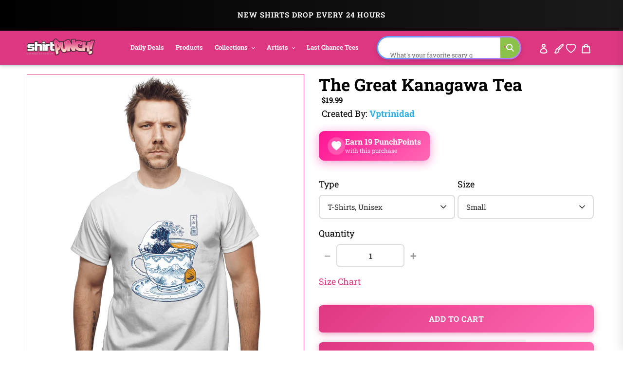

--- FILE ---
content_type: text/html; charset=utf-8
request_url: https://www.shirtpunch.com/products/the-great-kanagawa-tea
body_size: 72044
content:
<!doctype html>
<html class="no-js" lang="en">
<head>

<script type="application/ld+json">
{
  "@context":"https://schema.org",
  "@type":"Organization",
  "name":"ShirtPunch",
  "url":"https://www.shirtpunch.com",
  "logo":"https://www.shirtpunch.com//www.shirtpunch.com/cdn/shop/files/favicon-32x32_256x256.png?v=1738588555",
  "sameAs":[
    "https://www.twitter.com/ShirtPunch",
    "https://www.facebook.com/ShirtPunch"
  ]
}
</script>



<!-- Google Tag Manager -->
<script>(function(w,d,s,l,i){w[l]=w[l]||[];w[l].push({'gtm.start':
new Date().getTime(),event:'gtm.js'});var f=d.getElementsByTagName(s)[0],
j=d.createElement(s),dl=l!='dataLayer'?'&l='+l:'';j.async=true;j.src=
'https://www.googletagmanager.com/gtm.js?id='+i+dl;f.parentNode.insertBefore(j,f);
})(window,document,'script','dataLayer','GTM-WSX8X93G');</script>
<!-- End Google Tag Manager -->
  
  <meta name="facebook-domain-verification" content="06n8divu21maqxkk2l1oqmx6vqgdd3" />
  <meta name="google-site-verification" content="0JsSAxJQvCU3R7Q2pMYfiXgHaHajnuOd-M93fcvyI10" />
  
  <meta charset="utf-8">
  <meta http-equiv="X-UA-Compatible" content="IE=edge,chrome=1">
  <meta name="viewport" content="width=device-width,initial-scale=1">
  <meta name="theme-color" content="#df3882">

  <!-- Reddit Pixel -->
<script>
!function(w,d){if(!w.rdt){var p=w.rdt=function(){p.sendEvent?p.sendEvent.apply(p,arguments):p.callQueue.push(arguments)};p.callQueue=[];var t=d.createElement("script");t.src="https://www.redditstatic.com/ads/pixel.js",t.async=!0;var s=d.getElementsByTagName("script")[0];s.parentNode.insertBefore(t,s)}}(window,document);rdt('init','a2_dpew3rx1wme7', {"optOut":false,"useDecimalCurrencyValues":true,"aaid":"<AAID-HERE>","email":"<EMAIL-HERE>","externalId":"<EXTERNAL-ID-HERE>","idfa":"<IDFA-HERE>"});rdt('track', 'PageVisit');
</script>
<!-- DO NOT MODIFY UNLESS TO REPLACE A USER IDENTIFIER -->
<!-- End Reddit Pixel -->

  
<link rel="shortcut icon" href="//www.shirtpunch.com/cdn/shop/files/favicon-32x32_32x32.png?v=1738588555" type="image/png">

  <!-- /snippets/social-meta-tags.liquid -->




<meta property="og:site_name" content="ShirtPunch">
<meta property="og:url" content="https://www.shirtpunch.com/products/the-great-kanagawa-tea">
<meta property="og:type" content="product">
  <meta property="og:price:amount" content="5.00">
  <meta property="og:price:currency" content="USD">


<meta property="og:image" content="http://www.shirtpunch.com/cdn/shop/products/prov_cover_25ce317d-1453-48a3-86e9-ae84cb58cb86_1200x1200.jpg?v=1621833992"><meta property="og:image" content="http://www.shirtpunch.com/cdn/shop/products/prov_unisex_b561bc86-9a8a-4cbe-9bf6-107265dada82_1200x1200.png?v=1621834229"><meta property="og:image" content="http://www.shirtpunch.com/cdn/shop/products/prov_youth_98089e7c-6175-4af9-b350-f28ca7dd04b3_1200x1200.png?v=1621833956">
<meta property="og:image:secure_url" content="https://www.shirtpunch.com/cdn/shop/products/prov_cover_25ce317d-1453-48a3-86e9-ae84cb58cb86_1200x1200.jpg?v=1621833992"><meta property="og:image:secure_url" content="https://www.shirtpunch.com/cdn/shop/products/prov_unisex_b561bc86-9a8a-4cbe-9bf6-107265dada82_1200x1200.png?v=1621834229"><meta property="og:image:secure_url" content="https://www.shirtpunch.com/cdn/shop/products/prov_youth_98089e7c-6175-4af9-b350-f28ca7dd04b3_1200x1200.png?v=1621833956">


  <meta name="twitter:site" content="@ShirtPunch">

<meta name="twitter:card" content="summary_large_image">
  
    <title>The Great Kanagawa Tea - Nerdy T-Shirt by vptrinidad | ShirtPunch</title>
<meta name="description" content="Shop "The Great Kanagawa Tea" T-Shirt at ShirtPunch. Nerdy design. Original artwork by artist vptrinidad. Premium quality, comfortable fit. Free shippin...">
<meta property="og:title" content="The Great Kanagawa Tea - Nerdy T-Shirt by vptrinidad | ShirtPunch">
<meta property="og:description" content="Shop "The Great Kanagawa Tea" T-Shirt at ShirtPunch. Nerdy design. Original artwork by artist vptrinidad. Premium quality, comfortable fit. Free shipping over $75 to USA, CAD, UK!">
<meta name="twitter:title" content="The Great Kanagawa Tea - Nerdy T-Shirt by vptrinidad | ShirtPunch">
<meta name="twitter:description" content="Shop "The Great Kanagawa Tea" T-Shirt at ShirtPunch. Nerdy design. Original artwork by artist vptrinidad. Premium quality, comfortable fit. Free shipping over $75 to USA, CAD, UK!">

  

  

  
  
  <link href="//www.shirtpunch.com/cdn/shop/t/34/assets/theme.scss.css?v=183111681280911850531767796130" rel="stylesheet" type="text/css" media="all" />

  <style>
/* Product Card Hover Effects */

/* Ensure proper overflow and positioning */
.grid-view-item {
  position: relative;
  overflow: hidden;
}

/* Make the background link cover entire card but stay behind content */
.grid-view-item__link.full-width-link {
  position: absolute;
  top: 0;
  left: 0;
  right: 0;
  bottom: 0;
  z-index: 0;
}

/* Keep content above the link */
.product-card__image-with-placeholder-wrapper,
.title-vendor-price-container {
  position: relative;
  z-index: 1;
  pointer-events: none; /* Don't block clicks - let them pass through to link */
}

.grid-view-item__image-wrapper {
  position: relative;
  overflow: hidden;
  transition: transform 0.3s ease;
}

/* Position wrapper for image stacking */
.grid-view-item__image-wrapper > div {
  position: relative;
  overflow: hidden;
}

/* Primary image - absolute positioned within padding container */
.grid-view-item__image--primary {
  position: absolute;
  top: 0;
  left: 0;
  width: 100%;
  height: 100%;
  object-fit: cover;
  transition: opacity 0.4s ease, transform 0.6s cubic-bezier(0.25, 0.46, 0.45, 0.94);
  transform-origin: center center;
  opacity: 1;
  z-index: 1;
}

/* Secondary image - absolutely positioned on top, hidden by default */
.grid-view-item__image--secondary {
  position: absolute;
  top: 0;
  left: 0;
  width: 100%;
  height: 100%;
  object-fit: cover;
  transition: opacity 0.4s ease, transform 0.6s cubic-bezier(0.25, 0.46, 0.45, 0.94);
  transform-origin: center center;
  opacity: 0;
  z-index: 2;
}

/* Zoom effect on both images on hover */
.grid-view-item:hover .grid-view-item__image--primary,
.grid-view-item:hover .grid-view-item__image--secondary {
  transform: scale(1.1);
}

/* Swap to second image on hover */
.grid-view-item:hover .grid-view-item__image--secondary {
  opacity: 1;
}

/* Fallback for single image products */
.grid-view-item__image:not(.grid-view-item__image--primary):not(.grid-view-item__image--secondary) {
  transition: transform 0.6s cubic-bezier(0.25, 0.46, 0.45, 0.94);
  transform-origin: center center;
}

.grid-view-item:hover .grid-view-item__image:not(.grid-view-item__image--primary):not(.grid-view-item__image--secondary) {
  transform: scale(1.1);
}

/* TeePublic-style overlay effect */
.grid-view-item::before {
  content: '';
  position: absolute;
  top: 0;
  left: 0;
  right: 0;
  bottom: 0;
  background: rgba(0, 0, 0, 0);
  transition: background 0.3s ease;
  pointer-events: none;
  z-index: 2;
}

.grid-view-item:hover::before {
  background: rgba(0, 0, 0, 0.03);
}

/* Smooth title transition */
.grid-view-item__title {
  transition: color 0.3s ease;
}

.grid-view-item:hover .grid-view-item__title {
  color: #666;
}

/* Mobile: Disable hover effects on touch devices */
@media (hover: none) and (pointer: coarse) {
  .grid-view-item:hover .grid-view-item__image--primary,
  .grid-view-item:hover .grid-view-item__image--secondary,
  .grid-view-item:hover .grid-view-item__image {
    transform: none;
  }

  .grid-view-item:hover .grid-view-item__image--secondary {
    opacity: 0;
  }

  .grid-view-item:hover::before {
    background: transparent;
  }
}
</style>


  <style>
/* Redbubble-Style Search Bar & Filter Improvements */

/* Custom Gradient Shimmer Animation */
@keyframes shimmer {
  0% {
    background-position: 200% 50%;
  }
  100% {
    background-position: 0% 50%;
  }
}

@keyframes sparkle {
  0%, 100% {
    transform: scale(1) rotate(0deg);
    opacity: 1;
  }
  50% {
    transform: scale(1.2) rotate(180deg);
    opacity: 0.8;
  }
}

@keyframes typing {
  0%, 100% {
    content: 'S';
  }
  10% {
    content: 'Se';
  }
  20% {
    content: 'Sea';
  }
  30% {
    content: 'Sear';
  }
  40% {
    content: 'Searc';
  }
  50% {
    content: 'Search';
  }
  60% {
    content: 'Search ';
  }
  70% {
    content: 'Search M';
  }
  80% {
    content: 'Search Me';
  }
  90%, 95% {
    content: 'Search Me';
  }
}

/* Search Bar - Clean, modern Redbubble style */
.search-bar-container {
  flex: 1;
  max-width: 600px;
}

.search-form {
  width: 100%;
}

.search-group {
  position: relative;
  width: 100%;
}

.search-input {
  width: 100%;
  height: 48px;
  padding: 12px 50px 12px 20px;
  border: 2px solid transparent;
  border-radius: 24px; /* Rounded pill shape like Redbubble */
  font-size: 16px !important;
  font-weight: 500 !important;
  color: #000 !important; /* Black text */
  transition: all 0.3s ease;
  background: #fff;
  position: relative;
  /* ShirtPunch Pink Shimmer Border - Redbubble style */
  background-image: linear-gradient(white, white),
                    linear-gradient(90deg,
                      #ff1493 0%,
                      #ff69b4 25%,
                      #ff1493 50%,
                      #c2185b 75%,
                      #ff1493 100%);
  background-origin: padding-box, border-box;
  background-clip: padding-box, border-box;
  background-size: 100%, 200% 100%;
  animation: shimmer 2s linear infinite;
}

/* Keep animation on focus/click, add glow and scale effect */
.search-input:focus {
  outline: none;
  box-shadow: 0 0 0 3px rgba(51, 51, 51, 0.1);
  transform: scale(1.02);
  border-color: #333;
}

.search-input::placeholder {
  color: #8B0000 !important;
  font-weight: 600 !important;
  text-shadow: 0 0 3px rgba(139, 0, 0, 0.5);
}

/* Force black text for typed input value */
input.search-input,
input.filters-toolbar__input {
  color: #000 !important;
  font-weight: 500 !important;
  -webkit-text-fill-color: #000 !important;
}

.search-submit {
  position: absolute;
  right: 8px;
  top: 50%;
  transform: translateY(-50%);
  width: 36px;
  height: 36px;
  border: none;
  background: transparent;
  cursor: pointer;
  display: flex;
  align-items: center;
  justify-content: center;
  border-radius: 50%;
  transition: all 0.3s ease;
}

.search-submit:hover {
  background: #fff0f6;
  transform: translateY(-50%) scale(1.1);
}

.search-submit svg {
  width: 20px;
  height: 20px;
  color: #ff1493;
  transition: all 0.3s ease;
  animation: sparkle 1.5s ease-in-out infinite;
}

/* Icon color on focus */
.search-input:focus ~ .search-submit svg {
  color: #ff1493;
}

/* Add ghosts around the search icon */
.search-submit::before,
.search-submit::after {
  content: '👻';
  position: absolute;
  font-size: 14px;
  animation: sparkle 1.5s ease-in-out infinite;
  pointer-events: none;
}

.search-submit::before {
  top: -4px;
  right: -4px;
  animation-delay: 0.3s;
}

.search-submit::after {
  bottom: -4px;
  left: -4px;
  animation-delay: 0.6s;
}

/* Filter Dropdowns - Modern styling */
.collection-filters select {
  width: 100%;
  height: 48px;
  padding: 12px 40px 12px 16px;
  border: 2px solid #e6e6e6;
  border-radius: 8px;
  font-size: 14px;
  font-weight: 500;
  text-transform: uppercase;
  letter-spacing: 0.5px;
  background: #fff;
  cursor: pointer;
  transition: all 0.2s ease;
  appearance: none;
  background-image: url("data:image/svg+xml,%3Csvg width='12' height='8' viewBox='0 0 12 8' fill='none' xmlns='http://www.w3.org/2000/svg'%3E%3Cpath d='M1 1L6 6L11 1' stroke='%23666' stroke-width='2' stroke-linecap='round' stroke-linejoin='round'/%3E%3C/svg%3E");
  background-repeat: no-repeat;
  background-position: right 16px center;
}

.collection-filters select:hover {
  border-color: #ccc;
}

.collection-filters select:focus {
  outline: none;
  border-color: #000;
  box-shadow: 0 2px 8px rgba(0, 0, 0, 0.1);
}

.collection-filters .heading {
  font-size: 14px;
  font-weight: 700;
  text-transform: uppercase;
  letter-spacing: 1px;
  margin-bottom: 16px;
  color: #000;
}

/* Toolbar Layout Improvements */
.filters-toolbar__item-child {
  display: flex;
  align-items: center;
}

/* Mobile Responsiveness - Redbubble Style */
@media (max-width: 749px) {

  /* Hide collection image */
  .collection-image {
    display: none !important;
  }

  /* Hide large H1 title */
  .section-header h1 {
    display: none !important;
  }

  /* Hide collection description */
  .collection-description,
  .rte.collection-description {
    display: none !important;
  }

  /* Hide the page-width container inside collection-header but not the filters-toolbar-wrapper */
  .collection-header > .page-width {
    display: none !important;
  }

  /* Hide breadcrumb on mobile */
  .breadcrumb {
    display: none !important;
  }

  /* Hide Related Collections section */
  .collection-header h2,
  .collection-header .related-collections {
    display: none !important;
  }

  /* Keep custom search bar visible on mobile */
  .search-bar-container,
  .search-bar-container.collection-search-container {
    display: flex !important;
    align-items: stretch !important;
    width: 100% !important;
    visibility: visible !important;
    opacity: 1 !important;
  }

  .filters-toolbar__item-child {
    display: flex !important;
    width: 100% !important;
  }

  .search-bar-minimal {
    display: block !important;
    width: 100% !important;
  }

  .search-input {
    height: 44px !important;
    font-size: 15px !important;
    padding: 10px 45px 10px 16px !important;
    border-radius: 24px !important;
    border: 2px solid transparent !important;
    color: #000 !important;
    font-weight: 500 !important;
    background-image: linear-gradient(white, white),
                      linear-gradient(90deg,
                        #ff1493 0%,
                        #ff69b4 25%,
                        #ff1493 50%,
                        #c2185b 75%,
                        #ff1493 100%) !important;
    background-origin: padding-box, border-box !important;
    background-clip: padding-box, border-box !important;
    background-size: 100%, 200% 100% !important;
    animation: shimmer 2s linear infinite !important;
  }

  .search-input::placeholder {
    color: #999 !important;
  }

  /* Move search to top - sticky under header with NO padding */
  .filters-toolbar {
    position: sticky;
    top: 0;
    z-index: 10;
    background: #fff;
    padding: 8px 0 0 0 !important;
    margin: 0 !important;
  }

  .filters-toolbar-wrapper {
    margin: 0 !important;
    padding: 0 !important;
  }

  /* Compact filter toolbar labels */
  .filters-toolbar__label {
    font-size: 10px !important;
    margin-bottom: 4px !important;
    text-transform: uppercase;
    font-weight: 700;
    letter-spacing: 0.5px;
  }

  /* Make filter dropdowns more compact and visible */
  .filters-toolbar__input {
    height: 38px !important;
    font-size: 13px !important;
    padding: 8px 12px !important;
  }

  .filters-toolbar__input.hidden {
    display: block !important;
    visibility: visible !important;
    opacity: 1 !important;
  }

  /* Reduce all page-width padding */
  .page-width {
    padding-left: 12px !important;
    padding-right: 12px !important;
    padding-top: 0 !important;
    padding-bottom: 0 !important;
  }

  /* Hide breadcrumb completely */
  .page-width > .breadcrumb {
    display: none !important;
  }

  /* Hide product count */
  .filters-toolbar__product-count {
    display: none !important;
  }

  /* Products start immediately */
  #Collection {
    margin-top: 0 !important;
    padding-top: 0 !important;
  }

  /* Remove spacing above products */
  .page-width:has(#Collection) {
    padding-top: 0 !important;
    margin-top: 0 !important;
  }

  /* Tighter product grid */
  .grid--uniform {
    gap: 8px !important;
    margin-top: 0 !important;
  }

  /* Remove extra margins from grid items */
  .grid__item--collection-template {
    margin-bottom: 8px !important;
  }

  /* Remove bottom spacing after filters */
  .filters-toolbar__item-wrapper {
    margin-bottom: 0 !important;
  }

  /* Maximize product card image area on mobile */
  .grid-view-item__title {
    font-size: 13px !important;
    line-height: 1.2 !important;
    margin: 6px 0 4px 0 !important;
    padding: 0 4px !important;
  }

  .product-card__title {
    font-size: 13px !important;
  }

  .price {
    font-size: 14px !important;
    margin: 0 !important;
    padding: 0 4px 6px 4px !important;
  }

  .grid-view-item {
    border: none !important;
    box-shadow: none !important;
    padding: 0 !important;
  }

  .title-vendor-price-container {
    padding: 0 !important;
    margin: 0 !important;
  }
}

/* Search Drawer Styling - Pink Shimmer Pill */
.search-bar__input,
.search-form__input {
  height: 50px !important;
  padding: 12px 60px 12px 20px !important;
  border-radius: 30px !important;
  border: 2px solid transparent !important;
  font-size: 16px !important;
  font-weight: 500 !important;
  color: #000 !important;
  background-color: #fff !important;
  background-image: linear-gradient(white, white),
                    linear-gradient(90deg,
                      #ff1493 0%,
                      #ff69b4 25%,
                      #ff1493 50%,
                      #c2185b 75%,
                      #ff1493 100%) !important;
  background-origin: padding-box, border-box !important;
  background-clip: padding-box, border-box !important;
  background-size: 100%, 200% 100% !important;
  animation: shimmer 2s linear infinite !important;
  transition: all 0.3s ease !important;
}

.search-bar__input:focus,
.search-form__input:focus {
  outline: none !important;
  box-shadow: 0 4px 15px rgba(255, 20, 147, 0.3) !important;
}

.search-bar__submit,
.search-form__submit {
  position: absolute !important;
  right: 10px !important;
  top: 50% !important;
  transform: translateY(-50%) !important;
  width: 40px !important;
  height: 40px !important;
  border-radius: 50% !important;
  background: transparent !important;
  transition: all 0.3s ease !important;
}

.search-bar__submit:hover,
.search-form__submit:hover {
  background: #fff0f6 !important;
}

.search-bar__submit svg,
.search-form__submit svg {
  color: #ff1493 !important;
  width: 20px !important;
  height: 20px !important;
}

/* Header Search Bar - Redbubble Style */
.site-header__search-bar {
  display: flex !important;
  align-items: center;
  justify-content: flex-end;
  padding: 0 10px;
  visibility: visible !important;
  opacity: 1 !important;
}

.site-header__search-form {
  width: 100%;
  max-width: 100%;
}

@media (min-width: 1200px) {
  .site-header__search-form {
    max-width: 400px;
  }
}

@media (min-width: 750px) and (max-width: 1199px) {
  .site-header__search-form {
    max-width: 280px;
  }

  .site-header__search-input {
    font-size: 13px !important;
    padding: 8px 40px 8px 12px !important;
  }
}

.site-header__search-input-wrapper {
  position: relative;
  width: 100%;
}

.site-header__search-input {
  width: 100% !important;
  height: 40px !important;
  padding: 8px 45px 8px 16px !important;
  border-radius: 24px !important;
  border: 2px solid transparent !important;
  font-size: 14px !important;
  font-weight: 500 !important;
  color: #000 !important;
  background-color: #fff !important;
  background-image: linear-gradient(white, white),
                    linear-gradient(90deg,
                      #ff1493 0%,
                      #ff69b4 25%,
                      #ff1493 50%,
                      #c2185b 75%,
                      #ff1493 100%) !important;
  background-origin: padding-box, border-box !important;
  background-clip: padding-box, border-box !important;
  background-size: 100%, 200% 100% !important;
  animation: shimmer 2s linear infinite !important;
  transition: all 0.3s ease !important;
  box-shadow: none !important;
}

.site-header__search-input:focus {
  outline: none !important;
  box-shadow: 0 2px 8px rgba(255, 20, 147, 0.2) !important;
}

.site-header__search-input::placeholder {
  color: #999 !important;
  font-weight: 400 !important;
}

.site-header__search-submit {
  position: absolute !important;
  right: 6px !important;
  top: 50% !important;
  transform: translateY(-50%) !important;
  width: 32px !important;
  height: 32px !important;
  border: none !important;
  background: transparent !important;
  cursor: pointer !important;
  display: flex !important;
  align-items: center !important;
  justify-content: center !important;
  border-radius: 50% !important;
  transition: all 0.3s ease !important;
  padding: 0 !important;
}

.site-header__search-submit:hover {
  background: #fff0f6 !important;
  transform: translateY(-50%) scale(1.1) !important;
}

.site-header__search-submit svg,
.site-header__search-submit .icon {
  width: 18px !important;
  height: 18px !important;
  color: #666 !important;
  fill: #666 !important;
  transition: all 0.3s ease !important;
}

.site-header__search-submit:hover svg,
.site-header__search-submit:hover .icon {
  color: #ff1493 !important;
  fill: #ff1493 !important;
}

/* Ensure header layout stays on one line */
.site-header .grid--table {
  display: flex !important;
  align-items: center !important;
  flex-wrap: nowrap !important;
}

/* Inline Header Search - Custom Gradient */
.site-header__inline-search {
  padding-left: 20px !important;
  padding-right: 10px !important;
}

.header-search-wrapper {
  position: relative;
  width: 100%;
}

.header-search-input {
  width: 100% !important;
  height: 40px !important;
  padding: 8px 45px 8px 16px !important;
  border-radius: 24px !important;
  border: 2px solid transparent !important;
  font-size: 14px !important;
  font-weight: 500 !important;
  color: #1A1A1A !important;
  background-color: #fff !important;
  background-image: linear-gradient(white, white),
                    linear-gradient(90deg,
                      #5B9FFF 0%,
                      #B47EFF 25%,
                      #FF6B9D 50%,
                      #B47EFF 75%,
                      #5B9FFF 100%) !important;
  background-origin: padding-box, border-box !important;
  background-clip: padding-box, border-box !important;
  background-size: 100%, 400% 100% !important;
  animation: shimmer 6s ease-in-out infinite !important;
  -webkit-animation: shimmer 6s ease-in-out infinite !important;
}

.header-search-input:focus {
  outline: none !important;
  box-shadow: 0 8px 20px rgba(47, 174, 228, 0.3) !important;
  background-image: linear-gradient(#f5f5f5, #f5f5f5),
                    linear-gradient(90deg, #4db8ff, #2faee4, #1a8ccc) !important;
}

.header-search-btn {
  position: absolute !important;
  right: 6px !important;
  top: 50% !important;
  transform: translateY(-50%) !important;
  width: 32px !important;
  height: 32px !important;
  border: none !important;
  background: #8BC34A !important;
  cursor: pointer !important;
  border-radius: 50% !important;
}

.header-search-btn:hover {
  background: #689F38 !important;
}

.header-search-btn svg {
  width: 16px !important;
  height: 16px !important;
  color: white !important;
  fill: white !important;
}

.header-search-input::placeholder {
  color: #2D2D2D !important;
  font-weight: 400 !important;
}

/* FORCE EVERYTHING ON ONE LINE - RESPONSIVE SCALING */
@media (min-width: 750px) {
  .site-nav__link {
    font-size: 14px !important;
    padding: 8px 12px !important;
  }
}

@media (min-width: 750px) and (max-width: 1400px) {
  .site-nav__link {
    font-size: 13px !important;
    padding: 8px 10px !important;
  }

  .site-header__logo-image {
    max-width: 140px !important;
  }

  .header-search-input {
    font-size: 13px !important;
    height: 38px !important;
  }
}

@media (min-width: 750px) and (max-width: 1200px) {
  .site-nav__link {
    font-size: 12px !important;
    padding: 6px 8px !important;
  }

  .site-nav .list--inline > li {
    margin: 0 1px !important;
  }

  .site-header__logo-image {
    max-width: 120px !important;
  }

  .header-search-input {
    font-size: 12px !important;
    height: 36px !important;
    padding: 6px 40px 6px 12px !important;
  }

  .header-search-btn {
    width: 28px !important;
    height: 28px !important;
  }
}

@media (min-width: 750px) and (max-width: 1000px) {
  .site-nav__link {
    font-size: 11px !important;
    padding: 6px 6px !important;
  }

  .site-header__logo-image {
    max-width: 100px !important;
  }

  .header-search-input {
    font-size: 11px !important;
    height: 34px !important;
    padding: 6px 35px 6px 10px !important;
  }
}

/* Force single line layout */
.site-header {
  overflow: visible !important;
}

.site-header .grid {
  flex-wrap: nowrap !important;
}

.site-nav {
  white-space: nowrap !important;
}

/* Desktop - maximize image area */
@media (min-width: 750px) {
  .grid-view-item__title {
    font-size: 14px !important;
    line-height: 1.3 !important;
    margin: 8px 0 4px 0 !important;
    padding: 0 6px !important;
  }

  .product-card__title {
    font-size: 14px !important;
  }

  .price {
    font-size: 15px !important;
    font-weight: 600 !important;
    margin: 0 !important;
    padding: 0 6px 8px 6px !important;
  }

  .grid-view-item {
    border: 1px solid #e8e8e8 !important;
    border-radius: 4px !important;
    overflow: hidden !important;
    transition: all 0.2s ease !important;
  }

  .grid-view-item:hover {
    box-shadow: 0 4px 12px rgba(0,0,0,0.1) !important;
    transform: translateY(-2px) !important;
  }

  .title-vendor-price-container {
    padding: 0 !important;
    margin: 0 !important;
  }

  /* Tighter grid spacing on desktop */
  .grid--uniform.grid--view-items {
    gap: 12px !important;
  }
}
</style>


  <link rel="stylesheet" type="text/css" href="https://cdnjs.cloudflare.com/ajax/libs/font-awesome/4.3.0/css/font-awesome.css" media="all">

  <script>
    var theme = {
      breakpoints: {
        medium: 750,
        large: 990,
        widescreen: 1400
      },
      strings: {
        addToCart: "Add to cart",
        soldOut: "Sold out",
        unavailable: "Unavailable",
        regularPrice: "Regular price",
        salePrice: "Sale price",
        sale: "Sale",
        fromLowestPrice: "from [price]",
        vendor: "Vendor",
        showMore: "Show More",
        showLess: "Show Less",
        searchFor: "Search for",
        addressError: "Error looking up that address",
        addressNoResults: "No results for that address",
        addressQueryLimit: "You have exceeded the Google API usage limit. Consider upgrading to a \u003ca href=\"https:\/\/developers.google.com\/maps\/premium\/usage-limits\"\u003ePremium Plan\u003c\/a\u003e.",
        authError: "There was a problem authenticating your Google Maps account.",
        newWindow: "Opens in a new window.",
        external: "Opens external website.",
        newWindowExternal: "Opens external website in a new window.",
        removeLabel: "Remove [product]",
        update: "Update",
        quantity: "Quantity",
        discountedTotal: "Discounted total",
        regularTotal: "Regular total",
        priceColumn: "See Price column for discount details.",
        quantityMinimumMessage: "Quantity must be 1 or more",
        cartError: "There was an error while updating your cart. Please try again.",
        removedItemMessage: "Removed \u003cspan class=\"cart__removed-product-details\"\u003e([quantity]) [link]\u003c\/span\u003e from your cart.",
        unitPrice: "Unit price",
        unitPriceSeparator: "per",
        oneCartCount: "1 item",
        otherCartCount: "[count] items",
        quantityLabel: "Quantity: [count]",
        products: "Products",
        loading: "Loading",
        number_of_results: "[result_number] of [results_count]",
        number_of_results_found: "[results_count] results found",
        one_result_found: "1 result found"
      },
      moneyFormat: "${{amount}}",
      moneyFormatWithCurrency: "${{amount}} USD",
      settings: {
        predictiveSearchEnabled: true,
        predictiveSearchShowPrice: false,
        predictiveSearchShowVendor: true
      }
    }

    document.documentElement.className = document.documentElement.className.replace('no-js', 'js');
  </script><script src="https://ajax.googleapis.com/ajax/libs/jquery/1.10.2/jquery.min.js"></script>
  <script src="//www.shirtpunch.com/cdn/shop/t/34/assets/lazysizes.js?v=94224023136283657951767794421" defer></script>
  <script src="//www.shirtpunch.com/cdn/shop/t/34/assets/vendor.js?v=89732074642198756001767794421" defer></script>
  <script src="//www.shirtpunch.com/cdn/shop/t/34/assets/theme.js?v=132135259417721863361767794421" defer></script>
  
  
  
  

  <script>window.performance && window.performance.mark && window.performance.mark('shopify.content_for_header.start');</script><meta name="google-site-verification" content="TM2m-mMSuLtxpngrRCgQnipbxFBh0VtSR9iVyoQjUFs">
<meta name="facebook-domain-verification" content="lur8a4eobegcys607h1xdnacbtkt0g">
<meta id="shopify-digital-wallet" name="shopify-digital-wallet" content="/27828355139/digital_wallets/dialog">
<meta name="shopify-checkout-api-token" content="a8ee819fb0db8940c685c75e494b3f4c">
<meta id="in-context-paypal-metadata" data-shop-id="27828355139" data-venmo-supported="false" data-environment="production" data-locale="en_US" data-paypal-v4="true" data-currency="USD">
<link rel="alternate" hreflang="x-default" href="https://www.shirtpunch.com/products/the-great-kanagawa-tea">
<link rel="alternate" hreflang="en" href="https://www.shirtpunch.com/products/the-great-kanagawa-tea">
<link rel="alternate" hreflang="en-CA" href="https://www.shirtpunch.com/en-ca/products/the-great-kanagawa-tea">
<link rel="alternate" type="application/json+oembed" href="https://www.shirtpunch.com/products/the-great-kanagawa-tea.oembed">
<script async="async" src="/checkouts/internal/preloads.js?locale=en-US"></script>
<script id="shopify-features" type="application/json">{"accessToken":"a8ee819fb0db8940c685c75e494b3f4c","betas":["rich-media-storefront-analytics"],"domain":"www.shirtpunch.com","predictiveSearch":true,"shopId":27828355139,"locale":"en"}</script>
<script>var Shopify = Shopify || {};
Shopify.shop = "shirtpunch-store.myshopify.com";
Shopify.locale = "en";
Shopify.currency = {"active":"USD","rate":"1.0"};
Shopify.country = "US";
Shopify.theme = {"name":"LIVETHEMENEW-JAN7","id":140341411907,"schema_name":"Debut","schema_version":"16.5.5","theme_store_id":796,"role":"main"};
Shopify.theme.handle = "null";
Shopify.theme.style = {"id":null,"handle":null};
Shopify.cdnHost = "www.shirtpunch.com/cdn";
Shopify.routes = Shopify.routes || {};
Shopify.routes.root = "/";</script>
<script type="module">!function(o){(o.Shopify=o.Shopify||{}).modules=!0}(window);</script>
<script>!function(o){function n(){var o=[];function n(){o.push(Array.prototype.slice.apply(arguments))}return n.q=o,n}var t=o.Shopify=o.Shopify||{};t.loadFeatures=n(),t.autoloadFeatures=n()}(window);</script>
<script id="shop-js-analytics" type="application/json">{"pageType":"product"}</script>
<script defer="defer" async type="module" src="//www.shirtpunch.com/cdn/shopifycloud/shop-js/modules/v2/client.init-shop-cart-sync_IZsNAliE.en.esm.js"></script>
<script defer="defer" async type="module" src="//www.shirtpunch.com/cdn/shopifycloud/shop-js/modules/v2/chunk.common_0OUaOowp.esm.js"></script>
<script type="module">
  await import("//www.shirtpunch.com/cdn/shopifycloud/shop-js/modules/v2/client.init-shop-cart-sync_IZsNAliE.en.esm.js");
await import("//www.shirtpunch.com/cdn/shopifycloud/shop-js/modules/v2/chunk.common_0OUaOowp.esm.js");

  window.Shopify.SignInWithShop?.initShopCartSync?.({"fedCMEnabled":true,"windoidEnabled":true});

</script>
<script>(function() {
  var isLoaded = false;
  function asyncLoad() {
    if (isLoaded) return;
    isLoaded = true;
    var urls = ["https:\/\/chimpstatic.com\/mcjs-connected\/js\/users\/2ff6b8caa7fb153114861ccfa\/94bbf24510e6fcf5035ce4610.js?shop=shirtpunch-store.myshopify.com","\/\/cdn.shopify.com\/proxy\/25d7dd82e160319937fb9c5b92870b50cdb55271706b26be938a428ea7bb779c\/api.goaffpro.com\/loader.js?shop=shirtpunch-store.myshopify.com\u0026sp-cache-control=cHVibGljLCBtYXgtYWdlPTkwMA","https:\/\/static.shareasale.com\/json\/shopify\/deduplication.js?shop=shirtpunch-store.myshopify.com","https:\/\/static.shareasale.com\/json\/shopify\/shareasale-tracking.js?sasmid=75071\u0026ssmtid=19038\u0026shop=shirtpunch-store.myshopify.com","https:\/\/cdn.withfriends.co\/api\/withfriends-checkout.js?version=2\u0026checkout=1\u0026embed=1\u0026tone=transactional\u0026id=26495098\u0026host=live\u0026shop=shirtpunch-store.myshopify.com","https:\/\/dashboard.mailerlite.com\/shopify\/24866\/2021135?shop=shirtpunch-store.myshopify.com"];
    for (var i = 0; i < urls.length; i++) {
      var s = document.createElement('script');
      s.type = 'text/javascript';
      s.async = true;
      s.src = urls[i];
      var x = document.getElementsByTagName('script')[0];
      x.parentNode.insertBefore(s, x);
    }
  };
  if(window.attachEvent) {
    window.attachEvent('onload', asyncLoad);
  } else {
    window.addEventListener('load', asyncLoad, false);
  }
})();</script>
<script id="__st">var __st={"a":27828355139,"offset":-18000,"reqid":"501b9fb4-cbde-4959-9c07-6f725bf05965-1768431518","pageurl":"www.shirtpunch.com\/products\/the-great-kanagawa-tea","u":"d4d93e0fa3ff","p":"product","rtyp":"product","rid":4560177233987};</script>
<script>window.ShopifyPaypalV4VisibilityTracking = true;</script>
<script id="captcha-bootstrap">!function(){'use strict';const t='contact',e='account',n='new_comment',o=[[t,t],['blogs',n],['comments',n],[t,'customer']],c=[[e,'customer_login'],[e,'guest_login'],[e,'recover_customer_password'],[e,'create_customer']],r=t=>t.map((([t,e])=>`form[action*='/${t}']:not([data-nocaptcha='true']) input[name='form_type'][value='${e}']`)).join(','),a=t=>()=>t?[...document.querySelectorAll(t)].map((t=>t.form)):[];function s(){const t=[...o],e=r(t);return a(e)}const i='password',u='form_key',d=['recaptcha-v3-token','g-recaptcha-response','h-captcha-response',i],f=()=>{try{return window.sessionStorage}catch{return}},m='__shopify_v',_=t=>t.elements[u];function p(t,e,n=!1){try{const o=window.sessionStorage,c=JSON.parse(o.getItem(e)),{data:r}=function(t){const{data:e,action:n}=t;return t[m]||n?{data:e,action:n}:{data:t,action:n}}(c);for(const[e,n]of Object.entries(r))t.elements[e]&&(t.elements[e].value=n);n&&o.removeItem(e)}catch(o){console.error('form repopulation failed',{error:o})}}const l='form_type',E='cptcha';function T(t){t.dataset[E]=!0}const w=window,h=w.document,L='Shopify',v='ce_forms',y='captcha';let A=!1;((t,e)=>{const n=(g='f06e6c50-85a8-45c8-87d0-21a2b65856fe',I='https://cdn.shopify.com/shopifycloud/storefront-forms-hcaptcha/ce_storefront_forms_captcha_hcaptcha.v1.5.2.iife.js',D={infoText:'Protected by hCaptcha',privacyText:'Privacy',termsText:'Terms'},(t,e,n)=>{const o=w[L][v],c=o.bindForm;if(c)return c(t,g,e,D).then(n);var r;o.q.push([[t,g,e,D],n]),r=I,A||(h.body.append(Object.assign(h.createElement('script'),{id:'captcha-provider',async:!0,src:r})),A=!0)});var g,I,D;w[L]=w[L]||{},w[L][v]=w[L][v]||{},w[L][v].q=[],w[L][y]=w[L][y]||{},w[L][y].protect=function(t,e){n(t,void 0,e),T(t)},Object.freeze(w[L][y]),function(t,e,n,w,h,L){const[v,y,A,g]=function(t,e,n){const i=e?o:[],u=t?c:[],d=[...i,...u],f=r(d),m=r(i),_=r(d.filter((([t,e])=>n.includes(e))));return[a(f),a(m),a(_),s()]}(w,h,L),I=t=>{const e=t.target;return e instanceof HTMLFormElement?e:e&&e.form},D=t=>v().includes(t);t.addEventListener('submit',(t=>{const e=I(t);if(!e)return;const n=D(e)&&!e.dataset.hcaptchaBound&&!e.dataset.recaptchaBound,o=_(e),c=g().includes(e)&&(!o||!o.value);(n||c)&&t.preventDefault(),c&&!n&&(function(t){try{if(!f())return;!function(t){const e=f();if(!e)return;const n=_(t);if(!n)return;const o=n.value;o&&e.removeItem(o)}(t);const e=Array.from(Array(32),(()=>Math.random().toString(36)[2])).join('');!function(t,e){_(t)||t.append(Object.assign(document.createElement('input'),{type:'hidden',name:u})),t.elements[u].value=e}(t,e),function(t,e){const n=f();if(!n)return;const o=[...t.querySelectorAll(`input[type='${i}']`)].map((({name:t})=>t)),c=[...d,...o],r={};for(const[a,s]of new FormData(t).entries())c.includes(a)||(r[a]=s);n.setItem(e,JSON.stringify({[m]:1,action:t.action,data:r}))}(t,e)}catch(e){console.error('failed to persist form',e)}}(e),e.submit())}));const S=(t,e)=>{t&&!t.dataset[E]&&(n(t,e.some((e=>e===t))),T(t))};for(const o of['focusin','change'])t.addEventListener(o,(t=>{const e=I(t);D(e)&&S(e,y())}));const B=e.get('form_key'),M=e.get(l),P=B&&M;t.addEventListener('DOMContentLoaded',(()=>{const t=y();if(P)for(const e of t)e.elements[l].value===M&&p(e,B);[...new Set([...A(),...v().filter((t=>'true'===t.dataset.shopifyCaptcha))])].forEach((e=>S(e,t)))}))}(h,new URLSearchParams(w.location.search),n,t,e,['guest_login'])})(!0,!0)}();</script>
<script integrity="sha256-4kQ18oKyAcykRKYeNunJcIwy7WH5gtpwJnB7kiuLZ1E=" data-source-attribution="shopify.loadfeatures" defer="defer" src="//www.shirtpunch.com/cdn/shopifycloud/storefront/assets/storefront/load_feature-a0a9edcb.js" crossorigin="anonymous"></script>
<script data-source-attribution="shopify.dynamic_checkout.dynamic.init">var Shopify=Shopify||{};Shopify.PaymentButton=Shopify.PaymentButton||{isStorefrontPortableWallets:!0,init:function(){window.Shopify.PaymentButton.init=function(){};var t=document.createElement("script");t.src="https://www.shirtpunch.com/cdn/shopifycloud/portable-wallets/latest/portable-wallets.en.js",t.type="module",document.head.appendChild(t)}};
</script>
<script data-source-attribution="shopify.dynamic_checkout.buyer_consent">
  function portableWalletsHideBuyerConsent(e){var t=document.getElementById("shopify-buyer-consent"),n=document.getElementById("shopify-subscription-policy-button");t&&n&&(t.classList.add("hidden"),t.setAttribute("aria-hidden","true"),n.removeEventListener("click",e))}function portableWalletsShowBuyerConsent(e){var t=document.getElementById("shopify-buyer-consent"),n=document.getElementById("shopify-subscription-policy-button");t&&n&&(t.classList.remove("hidden"),t.removeAttribute("aria-hidden"),n.addEventListener("click",e))}window.Shopify?.PaymentButton&&(window.Shopify.PaymentButton.hideBuyerConsent=portableWalletsHideBuyerConsent,window.Shopify.PaymentButton.showBuyerConsent=portableWalletsShowBuyerConsent);
</script>
<script>
  function portableWalletsCleanup(e){e&&e.src&&console.error("Failed to load portable wallets script "+e.src);var t=document.querySelectorAll("shopify-accelerated-checkout .shopify-payment-button__skeleton, shopify-accelerated-checkout-cart .wallet-cart-button__skeleton"),e=document.getElementById("shopify-buyer-consent");for(let e=0;e<t.length;e++)t[e].remove();e&&e.remove()}function portableWalletsNotLoadedAsModule(e){e instanceof ErrorEvent&&"string"==typeof e.message&&e.message.includes("import.meta")&&"string"==typeof e.filename&&e.filename.includes("portable-wallets")&&(window.removeEventListener("error",portableWalletsNotLoadedAsModule),window.Shopify.PaymentButton.failedToLoad=e,"loading"===document.readyState?document.addEventListener("DOMContentLoaded",window.Shopify.PaymentButton.init):window.Shopify.PaymentButton.init())}window.addEventListener("error",portableWalletsNotLoadedAsModule);
</script>

<script type="module" src="https://www.shirtpunch.com/cdn/shopifycloud/portable-wallets/latest/portable-wallets.en.js" onError="portableWalletsCleanup(this)" crossorigin="anonymous"></script>
<script nomodule>
  document.addEventListener("DOMContentLoaded", portableWalletsCleanup);
</script>

<script id='scb4127' type='text/javascript' async='' src='https://www.shirtpunch.com/cdn/shopifycloud/privacy-banner/storefront-banner.js'></script><link id="shopify-accelerated-checkout-styles" rel="stylesheet" media="screen" href="https://www.shirtpunch.com/cdn/shopifycloud/portable-wallets/latest/accelerated-checkout-backwards-compat.css" crossorigin="anonymous">
<style id="shopify-accelerated-checkout-cart">
        #shopify-buyer-consent {
  margin-top: 1em;
  display: inline-block;
  width: 100%;
}

#shopify-buyer-consent.hidden {
  display: none;
}

#shopify-subscription-policy-button {
  background: none;
  border: none;
  padding: 0;
  text-decoration: underline;
  font-size: inherit;
  cursor: pointer;
}

#shopify-subscription-policy-button::before {
  box-shadow: none;
}

      </style>

<script>window.performance && window.performance.mark && window.performance.mark('shopify.content_for_header.end');</script>
  <!-- Google Webmaster Tools Site Verification -->
  <meta name="google-site-verification" content="xNFg-RE7sgnmE7TcPvr1XiXpJFDcO2Kf-mPaXLJa4tU" />
 <link rel="canonical" href="https://www.shirtpunch.com/products/the-great-kanagawa-tea">
<link href="https://monorail-edge.shopifysvc.com" rel="dns-prefetch">
<script>(function(){if ("sendBeacon" in navigator && "performance" in window) {try {var session_token_from_headers = performance.getEntriesByType('navigation')[0].serverTiming.find(x => x.name == '_s').description;} catch {var session_token_from_headers = undefined;}var session_cookie_matches = document.cookie.match(/_shopify_s=([^;]*)/);var session_token_from_cookie = session_cookie_matches && session_cookie_matches.length === 2 ? session_cookie_matches[1] : "";var session_token = session_token_from_headers || session_token_from_cookie || "";function handle_abandonment_event(e) {var entries = performance.getEntries().filter(function(entry) {return /monorail-edge.shopifysvc.com/.test(entry.name);});if (!window.abandonment_tracked && entries.length === 0) {window.abandonment_tracked = true;var currentMs = Date.now();var navigation_start = performance.timing.navigationStart;var payload = {shop_id: 27828355139,url: window.location.href,navigation_start,duration: currentMs - navigation_start,session_token,page_type: "product"};window.navigator.sendBeacon("https://monorail-edge.shopifysvc.com/v1/produce", JSON.stringify({schema_id: "online_store_buyer_site_abandonment/1.1",payload: payload,metadata: {event_created_at_ms: currentMs,event_sent_at_ms: currentMs}}));}}window.addEventListener('pagehide', handle_abandonment_event);}}());</script>
<script id="web-pixels-manager-setup">(function e(e,d,r,n,o){if(void 0===o&&(o={}),!Boolean(null===(a=null===(i=window.Shopify)||void 0===i?void 0:i.analytics)||void 0===a?void 0:a.replayQueue)){var i,a;window.Shopify=window.Shopify||{};var t=window.Shopify;t.analytics=t.analytics||{};var s=t.analytics;s.replayQueue=[],s.publish=function(e,d,r){return s.replayQueue.push([e,d,r]),!0};try{self.performance.mark("wpm:start")}catch(e){}var l=function(){var e={modern:/Edge?\/(1{2}[4-9]|1[2-9]\d|[2-9]\d{2}|\d{4,})\.\d+(\.\d+|)|Firefox\/(1{2}[4-9]|1[2-9]\d|[2-9]\d{2}|\d{4,})\.\d+(\.\d+|)|Chrom(ium|e)\/(9{2}|\d{3,})\.\d+(\.\d+|)|(Maci|X1{2}).+ Version\/(15\.\d+|(1[6-9]|[2-9]\d|\d{3,})\.\d+)([,.]\d+|)( \(\w+\)|)( Mobile\/\w+|) Safari\/|Chrome.+OPR\/(9{2}|\d{3,})\.\d+\.\d+|(CPU[ +]OS|iPhone[ +]OS|CPU[ +]iPhone|CPU IPhone OS|CPU iPad OS)[ +]+(15[._]\d+|(1[6-9]|[2-9]\d|\d{3,})[._]\d+)([._]\d+|)|Android:?[ /-](13[3-9]|1[4-9]\d|[2-9]\d{2}|\d{4,})(\.\d+|)(\.\d+|)|Android.+Firefox\/(13[5-9]|1[4-9]\d|[2-9]\d{2}|\d{4,})\.\d+(\.\d+|)|Android.+Chrom(ium|e)\/(13[3-9]|1[4-9]\d|[2-9]\d{2}|\d{4,})\.\d+(\.\d+|)|SamsungBrowser\/([2-9]\d|\d{3,})\.\d+/,legacy:/Edge?\/(1[6-9]|[2-9]\d|\d{3,})\.\d+(\.\d+|)|Firefox\/(5[4-9]|[6-9]\d|\d{3,})\.\d+(\.\d+|)|Chrom(ium|e)\/(5[1-9]|[6-9]\d|\d{3,})\.\d+(\.\d+|)([\d.]+$|.*Safari\/(?![\d.]+ Edge\/[\d.]+$))|(Maci|X1{2}).+ Version\/(10\.\d+|(1[1-9]|[2-9]\d|\d{3,})\.\d+)([,.]\d+|)( \(\w+\)|)( Mobile\/\w+|) Safari\/|Chrome.+OPR\/(3[89]|[4-9]\d|\d{3,})\.\d+\.\d+|(CPU[ +]OS|iPhone[ +]OS|CPU[ +]iPhone|CPU IPhone OS|CPU iPad OS)[ +]+(10[._]\d+|(1[1-9]|[2-9]\d|\d{3,})[._]\d+)([._]\d+|)|Android:?[ /-](13[3-9]|1[4-9]\d|[2-9]\d{2}|\d{4,})(\.\d+|)(\.\d+|)|Mobile Safari.+OPR\/([89]\d|\d{3,})\.\d+\.\d+|Android.+Firefox\/(13[5-9]|1[4-9]\d|[2-9]\d{2}|\d{4,})\.\d+(\.\d+|)|Android.+Chrom(ium|e)\/(13[3-9]|1[4-9]\d|[2-9]\d{2}|\d{4,})\.\d+(\.\d+|)|Android.+(UC? ?Browser|UCWEB|U3)[ /]?(15\.([5-9]|\d{2,})|(1[6-9]|[2-9]\d|\d{3,})\.\d+)\.\d+|SamsungBrowser\/(5\.\d+|([6-9]|\d{2,})\.\d+)|Android.+MQ{2}Browser\/(14(\.(9|\d{2,})|)|(1[5-9]|[2-9]\d|\d{3,})(\.\d+|))(\.\d+|)|K[Aa][Ii]OS\/(3\.\d+|([4-9]|\d{2,})\.\d+)(\.\d+|)/},d=e.modern,r=e.legacy,n=navigator.userAgent;return n.match(d)?"modern":n.match(r)?"legacy":"unknown"}(),u="modern"===l?"modern":"legacy",c=(null!=n?n:{modern:"",legacy:""})[u],f=function(e){return[e.baseUrl,"/wpm","/b",e.hashVersion,"modern"===e.buildTarget?"m":"l",".js"].join("")}({baseUrl:d,hashVersion:r,buildTarget:u}),m=function(e){var d=e.version,r=e.bundleTarget,n=e.surface,o=e.pageUrl,i=e.monorailEndpoint;return{emit:function(e){var a=e.status,t=e.errorMsg,s=(new Date).getTime(),l=JSON.stringify({metadata:{event_sent_at_ms:s},events:[{schema_id:"web_pixels_manager_load/3.1",payload:{version:d,bundle_target:r,page_url:o,status:a,surface:n,error_msg:t},metadata:{event_created_at_ms:s}}]});if(!i)return console&&console.warn&&console.warn("[Web Pixels Manager] No Monorail endpoint provided, skipping logging."),!1;try{return self.navigator.sendBeacon.bind(self.navigator)(i,l)}catch(e){}var u=new XMLHttpRequest;try{return u.open("POST",i,!0),u.setRequestHeader("Content-Type","text/plain"),u.send(l),!0}catch(e){return console&&console.warn&&console.warn("[Web Pixels Manager] Got an unhandled error while logging to Monorail."),!1}}}}({version:r,bundleTarget:l,surface:e.surface,pageUrl:self.location.href,monorailEndpoint:e.monorailEndpoint});try{o.browserTarget=l,function(e){var d=e.src,r=e.async,n=void 0===r||r,o=e.onload,i=e.onerror,a=e.sri,t=e.scriptDataAttributes,s=void 0===t?{}:t,l=document.createElement("script"),u=document.querySelector("head"),c=document.querySelector("body");if(l.async=n,l.src=d,a&&(l.integrity=a,l.crossOrigin="anonymous"),s)for(var f in s)if(Object.prototype.hasOwnProperty.call(s,f))try{l.dataset[f]=s[f]}catch(e){}if(o&&l.addEventListener("load",o),i&&l.addEventListener("error",i),u)u.appendChild(l);else{if(!c)throw new Error("Did not find a head or body element to append the script");c.appendChild(l)}}({src:f,async:!0,onload:function(){if(!function(){var e,d;return Boolean(null===(d=null===(e=window.Shopify)||void 0===e?void 0:e.analytics)||void 0===d?void 0:d.initialized)}()){var d=window.webPixelsManager.init(e)||void 0;if(d){var r=window.Shopify.analytics;r.replayQueue.forEach((function(e){var r=e[0],n=e[1],o=e[2];d.publishCustomEvent(r,n,o)})),r.replayQueue=[],r.publish=d.publishCustomEvent,r.visitor=d.visitor,r.initialized=!0}}},onerror:function(){return m.emit({status:"failed",errorMsg:"".concat(f," has failed to load")})},sri:function(e){var d=/^sha384-[A-Za-z0-9+/=]+$/;return"string"==typeof e&&d.test(e)}(c)?c:"",scriptDataAttributes:o}),m.emit({status:"loading"})}catch(e){m.emit({status:"failed",errorMsg:(null==e?void 0:e.message)||"Unknown error"})}}})({shopId: 27828355139,storefrontBaseUrl: "https://www.shirtpunch.com",extensionsBaseUrl: "https://extensions.shopifycdn.com/cdn/shopifycloud/web-pixels-manager",monorailEndpoint: "https://monorail-edge.shopifysvc.com/unstable/produce_batch",surface: "storefront-renderer",enabledBetaFlags: ["2dca8a86","a0d5f9d2"],webPixelsConfigList: [{"id":"1465352259","configuration":"{\"accountID\":\"BLOCKIFY_TRACKING-123\"}","eventPayloadVersion":"v1","runtimeContext":"STRICT","scriptVersion":"840d7e0c0a1f642e5638cfaa32e249d7","type":"APP","apiClientId":2309454,"privacyPurposes":["ANALYTICS","SALE_OF_DATA"],"dataSharingAdjustments":{"protectedCustomerApprovalScopes":["read_customer_address","read_customer_email","read_customer_name","read_customer_personal_data","read_customer_phone"]}},{"id":"837550147","configuration":"{\"shop\":\"shirtpunch-store.myshopify.com\",\"cookie_duration\":\"604800\"}","eventPayloadVersion":"v1","runtimeContext":"STRICT","scriptVersion":"a2e7513c3708f34b1f617d7ce88f9697","type":"APP","apiClientId":2744533,"privacyPurposes":["ANALYTICS","MARKETING"],"dataSharingAdjustments":{"protectedCustomerApprovalScopes":["read_customer_address","read_customer_email","read_customer_name","read_customer_personal_data","read_customer_phone"]}},{"id":"824901699","configuration":"{\"masterTagID\":\"19038\",\"merchantID\":\"75071\",\"appPath\":\"https:\/\/daedalus.shareasale.com\",\"storeID\":\"NaN\",\"xTypeMode\":\"NaN\",\"xTypeValue\":\"NaN\",\"channelDedup\":\"NaN\"}","eventPayloadVersion":"v1","runtimeContext":"STRICT","scriptVersion":"f300cca684872f2df140f714437af558","type":"APP","apiClientId":4929191,"privacyPurposes":["ANALYTICS","MARKETING"],"dataSharingAdjustments":{"protectedCustomerApprovalScopes":["read_customer_personal_data"]}},{"id":"399343683","configuration":"{\"config\":\"{\\\"google_tag_ids\\\":[\\\"G-RLTTCPDGD3\\\",\\\"G-GMY12GWKDY\\\",\\\"GT-P8RTH2K\\\"],\\\"target_country\\\":\\\"US\\\",\\\"gtag_events\\\":[{\\\"type\\\":\\\"begin_checkout\\\",\\\"action_label\\\":[\\\"G-RLTTCPDGD3\\\",\\\"AW-1051817636\\\/0NGtCOG7sLMDEKTtxfUD\\\"]},{\\\"type\\\":\\\"search\\\",\\\"action_label\\\":[\\\"G-RLTTCPDGD3\\\",\\\"AW-1051817636\\\/IIAnCOS7sLMDEKTtxfUD\\\"]},{\\\"type\\\":\\\"view_item\\\",\\\"action_label\\\":[\\\"G-RLTTCPDGD3\\\",\\\"AW-1051817636\\\/j-NLCNu7sLMDEKTtxfUD\\\",\\\"MC-7KSJ3YNSHN\\\"]},{\\\"type\\\":\\\"purchase\\\",\\\"action_label\\\":[\\\"G-RLTTCPDGD3\\\",\\\"AW-1051817636\\\/UIbfCNi7sLMDEKTtxfUD\\\",\\\"MC-7KSJ3YNSHN\\\"]},{\\\"type\\\":\\\"page_view\\\",\\\"action_label\\\":[\\\"G-RLTTCPDGD3\\\",\\\"AW-1051817636\\\/ESU_CNW7sLMDEKTtxfUD\\\",\\\"MC-7KSJ3YNSHN\\\"]},{\\\"type\\\":\\\"add_payment_info\\\",\\\"action_label\\\":[\\\"G-RLTTCPDGD3\\\",\\\"AW-1051817636\\\/NlygCOe7sLMDEKTtxfUD\\\"]},{\\\"type\\\":\\\"add_to_cart\\\",\\\"action_label\\\":[\\\"G-RLTTCPDGD3\\\",\\\"AW-1051817636\\\/l5RJCN67sLMDEKTtxfUD\\\"]}],\\\"enable_monitoring_mode\\\":false}\"}","eventPayloadVersion":"v1","runtimeContext":"OPEN","scriptVersion":"b2a88bafab3e21179ed38636efcd8a93","type":"APP","apiClientId":1780363,"privacyPurposes":[],"dataSharingAdjustments":{"protectedCustomerApprovalScopes":["read_customer_address","read_customer_email","read_customer_name","read_customer_personal_data","read_customer_phone"]}},{"id":"137986115","configuration":"{\"pixel_id\":\"309797911704188\",\"pixel_type\":\"facebook_pixel\",\"metaapp_system_user_token\":\"-\"}","eventPayloadVersion":"v1","runtimeContext":"OPEN","scriptVersion":"ca16bc87fe92b6042fbaa3acc2fbdaa6","type":"APP","apiClientId":2329312,"privacyPurposes":["ANALYTICS","MARKETING","SALE_OF_DATA"],"dataSharingAdjustments":{"protectedCustomerApprovalScopes":["read_customer_address","read_customer_email","read_customer_name","read_customer_personal_data","read_customer_phone"]}},{"id":"56983619","configuration":"{\"tagID\":\"2612408992944\"}","eventPayloadVersion":"v1","runtimeContext":"STRICT","scriptVersion":"18031546ee651571ed29edbe71a3550b","type":"APP","apiClientId":3009811,"privacyPurposes":["ANALYTICS","MARKETING","SALE_OF_DATA"],"dataSharingAdjustments":{"protectedCustomerApprovalScopes":["read_customer_address","read_customer_email","read_customer_name","read_customer_personal_data","read_customer_phone"]}},{"id":"shopify-app-pixel","configuration":"{}","eventPayloadVersion":"v1","runtimeContext":"STRICT","scriptVersion":"0450","apiClientId":"shopify-pixel","type":"APP","privacyPurposes":["ANALYTICS","MARKETING"]},{"id":"shopify-custom-pixel","eventPayloadVersion":"v1","runtimeContext":"LAX","scriptVersion":"0450","apiClientId":"shopify-pixel","type":"CUSTOM","privacyPurposes":["ANALYTICS","MARKETING"]}],isMerchantRequest: false,initData: {"shop":{"name":"ShirtPunch","paymentSettings":{"currencyCode":"USD"},"myshopifyDomain":"shirtpunch-store.myshopify.com","countryCode":"CA","storefrontUrl":"https:\/\/www.shirtpunch.com"},"customer":null,"cart":null,"checkout":null,"productVariants":[{"price":{"amount":19.99,"currencyCode":"USD"},"product":{"title":"The Great Kanagawa Tea","vendor":"vptrinidad","id":"4560177233987","untranslatedTitle":"The Great Kanagawa Tea","url":"\/products\/the-great-kanagawa-tea","type":"Shirts"},"id":"32065563590723","image":{"src":"\/\/www.shirtpunch.com\/cdn\/shop\/products\/prov_unisex_b561bc86-9a8a-4cbe-9bf6-107265dada82.png?v=1621834229"},"sku":"","title":"T-Shirts, Unisex \/ Small \/ White","untranslatedTitle":"T-Shirts, Unisex \/ Small \/ White"},{"price":{"amount":19.99,"currencyCode":"USD"},"product":{"title":"The Great Kanagawa Tea","vendor":"vptrinidad","id":"4560177233987","untranslatedTitle":"The Great Kanagawa Tea","url":"\/products\/the-great-kanagawa-tea","type":"Shirts"},"id":"32065563623491","image":{"src":"\/\/www.shirtpunch.com\/cdn\/shop\/products\/prov_unisex_b561bc86-9a8a-4cbe-9bf6-107265dada82.png?v=1621834229"},"sku":"","title":"T-Shirts, Unisex \/ Medium \/ White","untranslatedTitle":"T-Shirts, Unisex \/ Medium \/ White"},{"price":{"amount":19.99,"currencyCode":"USD"},"product":{"title":"The Great Kanagawa Tea","vendor":"vptrinidad","id":"4560177233987","untranslatedTitle":"The Great Kanagawa Tea","url":"\/products\/the-great-kanagawa-tea","type":"Shirts"},"id":"32065563656259","image":{"src":"\/\/www.shirtpunch.com\/cdn\/shop\/products\/prov_unisex_b561bc86-9a8a-4cbe-9bf6-107265dada82.png?v=1621834229"},"sku":"","title":"T-Shirts, Unisex \/ Large \/ White","untranslatedTitle":"T-Shirts, Unisex \/ Large \/ White"},{"price":{"amount":19.99,"currencyCode":"USD"},"product":{"title":"The Great Kanagawa Tea","vendor":"vptrinidad","id":"4560177233987","untranslatedTitle":"The Great Kanagawa Tea","url":"\/products\/the-great-kanagawa-tea","type":"Shirts"},"id":"32065563689027","image":{"src":"\/\/www.shirtpunch.com\/cdn\/shop\/products\/prov_unisex_b561bc86-9a8a-4cbe-9bf6-107265dada82.png?v=1621834229"},"sku":"","title":"T-Shirts, Unisex \/ XL \/ White","untranslatedTitle":"T-Shirts, Unisex \/ XL \/ White"},{"price":{"amount":20.99,"currencyCode":"USD"},"product":{"title":"The Great Kanagawa Tea","vendor":"vptrinidad","id":"4560177233987","untranslatedTitle":"The Great Kanagawa Tea","url":"\/products\/the-great-kanagawa-tea","type":"Shirts"},"id":"32065563721795","image":{"src":"\/\/www.shirtpunch.com\/cdn\/shop\/products\/prov_unisex_b561bc86-9a8a-4cbe-9bf6-107265dada82.png?v=1621834229"},"sku":"","title":"T-Shirts, Unisex \/ 2XL \/ White","untranslatedTitle":"T-Shirts, Unisex \/ 2XL \/ White"},{"price":{"amount":21.99,"currencyCode":"USD"},"product":{"title":"The Great Kanagawa Tea","vendor":"vptrinidad","id":"4560177233987","untranslatedTitle":"The Great Kanagawa Tea","url":"\/products\/the-great-kanagawa-tea","type":"Shirts"},"id":"32065563754563","image":{"src":"\/\/www.shirtpunch.com\/cdn\/shop\/products\/prov_unisex_b561bc86-9a8a-4cbe-9bf6-107265dada82.png?v=1621834229"},"sku":"","title":"T-Shirts, Unisex \/ 3XL \/ White","untranslatedTitle":"T-Shirts, Unisex \/ 3XL \/ White"},{"price":{"amount":22.99,"currencyCode":"USD"},"product":{"title":"The Great Kanagawa Tea","vendor":"vptrinidad","id":"4560177233987","untranslatedTitle":"The Great Kanagawa Tea","url":"\/products\/the-great-kanagawa-tea","type":"Shirts"},"id":"32065563787331","image":{"src":"\/\/www.shirtpunch.com\/cdn\/shop\/products\/prov_unisex_b561bc86-9a8a-4cbe-9bf6-107265dada82.png?v=1621834229"},"sku":"","title":"T-Shirts, Unisex \/ 4XL \/ White","untranslatedTitle":"T-Shirts, Unisex \/ 4XL \/ White"},{"price":{"amount":23.99,"currencyCode":"USD"},"product":{"title":"The Great Kanagawa Tea","vendor":"vptrinidad","id":"4560177233987","untranslatedTitle":"The Great Kanagawa Tea","url":"\/products\/the-great-kanagawa-tea","type":"Shirts"},"id":"32065563820099","image":{"src":"\/\/www.shirtpunch.com\/cdn\/shop\/products\/prov_unisex_b561bc86-9a8a-4cbe-9bf6-107265dada82.png?v=1621834229"},"sku":"","title":"T-Shirts, Unisex \/ 5XL \/ White","untranslatedTitle":"T-Shirts, Unisex \/ 5XL \/ White"},{"price":{"amount":24.99,"currencyCode":"USD"},"product":{"title":"The Great Kanagawa Tea","vendor":"vptrinidad","id":"4560177233987","untranslatedTitle":"The Great Kanagawa Tea","url":"\/products\/the-great-kanagawa-tea","type":"Shirts"},"id":"32065563852867","image":{"src":"\/\/www.shirtpunch.com\/cdn\/shop\/products\/prov_unisex_b561bc86-9a8a-4cbe-9bf6-107265dada82.png?v=1621834229"},"sku":"","title":"T-Shirts, Unisex \/ 6XL \/ White","untranslatedTitle":"T-Shirts, Unisex \/ 6XL \/ White"},{"price":{"amount":19.99,"currencyCode":"USD"},"product":{"title":"The Great Kanagawa Tea","vendor":"vptrinidad","id":"4560177233987","untranslatedTitle":"The Great Kanagawa Tea","url":"\/products\/the-great-kanagawa-tea","type":"Shirts"},"id":"32115238699075","image":{"src":"\/\/www.shirtpunch.com\/cdn\/shop\/products\/prov_youth_98089e7c-6175-4af9-b350-f28ca7dd04b3.png?v=1621833956"},"sku":"","title":"T-Shirts, Youth \/ XS \/ White","untranslatedTitle":"T-Shirts, Youth \/ XS \/ White"},{"price":{"amount":19.99,"currencyCode":"USD"},"product":{"title":"The Great Kanagawa Tea","vendor":"vptrinidad","id":"4560177233987","untranslatedTitle":"The Great Kanagawa Tea","url":"\/products\/the-great-kanagawa-tea","type":"Shirts"},"id":"32065563492419","image":{"src":"\/\/www.shirtpunch.com\/cdn\/shop\/products\/prov_youth_98089e7c-6175-4af9-b350-f28ca7dd04b3.png?v=1621833956"},"sku":"","title":"T-Shirts, Youth \/ Small \/ White","untranslatedTitle":"T-Shirts, Youth \/ Small \/ White"},{"price":{"amount":19.99,"currencyCode":"USD"},"product":{"title":"The Great Kanagawa Tea","vendor":"vptrinidad","id":"4560177233987","untranslatedTitle":"The Great Kanagawa Tea","url":"\/products\/the-great-kanagawa-tea","type":"Shirts"},"id":"32065563525187","image":{"src":"\/\/www.shirtpunch.com\/cdn\/shop\/products\/prov_youth_98089e7c-6175-4af9-b350-f28ca7dd04b3.png?v=1621833956"},"sku":"","title":"T-Shirts, Youth \/ Medium \/ White","untranslatedTitle":"T-Shirts, Youth \/ Medium \/ White"},{"price":{"amount":19.99,"currencyCode":"USD"},"product":{"title":"The Great Kanagawa Tea","vendor":"vptrinidad","id":"4560177233987","untranslatedTitle":"The Great Kanagawa Tea","url":"\/products\/the-great-kanagawa-tea","type":"Shirts"},"id":"32065563557955","image":{"src":"\/\/www.shirtpunch.com\/cdn\/shop\/products\/prov_youth_98089e7c-6175-4af9-b350-f28ca7dd04b3.png?v=1621833956"},"sku":"","title":"T-Shirts, Youth \/ Large \/ White","untranslatedTitle":"T-Shirts, Youth \/ Large \/ White"},{"price":{"amount":19.99,"currencyCode":"USD"},"product":{"title":"The Great Kanagawa Tea","vendor":"vptrinidad","id":"4560177233987","untranslatedTitle":"The Great Kanagawa Tea","url":"\/products\/the-great-kanagawa-tea","type":"Shirts"},"id":"32065563459651","image":{"src":"\/\/www.shirtpunch.com\/cdn\/shop\/products\/prov_youth_98089e7c-6175-4af9-b350-f28ca7dd04b3.png?v=1621833956"},"sku":"","title":"T-Shirts, Youth \/ XL \/ White","untranslatedTitle":"T-Shirts, Youth \/ XL \/ White"},{"price":{"amount":22.99,"currencyCode":"USD"},"product":{"title":"The Great Kanagawa Tea","vendor":"vptrinidad","id":"4560177233987","untranslatedTitle":"The Great Kanagawa Tea","url":"\/products\/the-great-kanagawa-tea","type":"Shirts"},"id":"32115238928451","image":{"src":"\/\/www.shirtpunch.com\/cdn\/shop\/products\/prov_tall_e36d18f8-de8d-417e-a660-e9e703679b0b.png?v=1621833780"},"sku":"","title":"T-Shirts, Tall \/ Large \/ White","untranslatedTitle":"T-Shirts, Tall \/ Large \/ White"},{"price":{"amount":22.99,"currencyCode":"USD"},"product":{"title":"The Great Kanagawa Tea","vendor":"vptrinidad","id":"4560177233987","untranslatedTitle":"The Great Kanagawa Tea","url":"\/products\/the-great-kanagawa-tea","type":"Shirts"},"id":"32115239059523","image":{"src":"\/\/www.shirtpunch.com\/cdn\/shop\/products\/prov_tall_e36d18f8-de8d-417e-a660-e9e703679b0b.png?v=1621833780"},"sku":"","title":"T-Shirts, Tall \/ XL \/ White","untranslatedTitle":"T-Shirts, Tall \/ XL \/ White"},{"price":{"amount":24.99,"currencyCode":"USD"},"product":{"title":"The Great Kanagawa Tea","vendor":"vptrinidad","id":"4560177233987","untranslatedTitle":"The Great Kanagawa Tea","url":"\/products\/the-great-kanagawa-tea","type":"Shirts"},"id":"32115239157827","image":{"src":"\/\/www.shirtpunch.com\/cdn\/shop\/products\/prov_tall_e36d18f8-de8d-417e-a660-e9e703679b0b.png?v=1621833780"},"sku":"","title":"T-Shirts, Tall \/ 2XL \/ White","untranslatedTitle":"T-Shirts, Tall \/ 2XL \/ White"},{"price":{"amount":24.99,"currencyCode":"USD"},"product":{"title":"The Great Kanagawa Tea","vendor":"vptrinidad","id":"4560177233987","untranslatedTitle":"The Great Kanagawa Tea","url":"\/products\/the-great-kanagawa-tea","type":"Shirts"},"id":"32115239452739","image":{"src":"\/\/www.shirtpunch.com\/cdn\/shop\/products\/prov_tall_e36d18f8-de8d-417e-a660-e9e703679b0b.png?v=1621833780"},"sku":"","title":"T-Shirts, Tall \/ 3XL \/ White","untranslatedTitle":"T-Shirts, Tall \/ 3XL \/ White"},{"price":{"amount":24.99,"currencyCode":"USD"},"product":{"title":"The Great Kanagawa Tea","vendor":"vptrinidad","id":"4560177233987","untranslatedTitle":"The Great Kanagawa Tea","url":"\/products\/the-great-kanagawa-tea","type":"Shirts"},"id":"32115239649347","image":{"src":"\/\/www.shirtpunch.com\/cdn\/shop\/products\/prov_tall_e36d18f8-de8d-417e-a660-e9e703679b0b.png?v=1621833780"},"sku":"","title":"T-Shirts, Tall \/ 4XL \/ White","untranslatedTitle":"T-Shirts, Tall \/ 4XL \/ White"},{"price":{"amount":19.99,"currencyCode":"USD"},"product":{"title":"The Great Kanagawa Tea","vendor":"vptrinidad","id":"4560177233987","untranslatedTitle":"The Great Kanagawa Tea","url":"\/products\/the-great-kanagawa-tea","type":"Shirts"},"id":"32065564049475","image":{"src":"\/\/www.shirtpunch.com\/cdn\/shop\/products\/prov_mens_06dbec03-8d47-4bd0-aa06-48002ff69b73.png?v=1621833714"},"sku":"","title":"Fitted Shirts, Mens \/ Small \/ White","untranslatedTitle":"Fitted Shirts, Mens \/ Small \/ White"},{"price":{"amount":19.99,"currencyCode":"USD"},"product":{"title":"The Great Kanagawa Tea","vendor":"vptrinidad","id":"4560177233987","untranslatedTitle":"The Great Kanagawa Tea","url":"\/products\/the-great-kanagawa-tea","type":"Shirts"},"id":"32065564082243","image":{"src":"\/\/www.shirtpunch.com\/cdn\/shop\/products\/prov_mens_06dbec03-8d47-4bd0-aa06-48002ff69b73.png?v=1621833714"},"sku":"","title":"Fitted Shirts, Mens \/ Medium \/ White","untranslatedTitle":"Fitted Shirts, Mens \/ Medium \/ White"},{"price":{"amount":19.99,"currencyCode":"USD"},"product":{"title":"The Great Kanagawa Tea","vendor":"vptrinidad","id":"4560177233987","untranslatedTitle":"The Great Kanagawa Tea","url":"\/products\/the-great-kanagawa-tea","type":"Shirts"},"id":"32065564115011","image":{"src":"\/\/www.shirtpunch.com\/cdn\/shop\/products\/prov_mens_06dbec03-8d47-4bd0-aa06-48002ff69b73.png?v=1621833714"},"sku":"","title":"Fitted Shirts, Mens \/ Large \/ White","untranslatedTitle":"Fitted Shirts, Mens \/ Large \/ White"},{"price":{"amount":19.99,"currencyCode":"USD"},"product":{"title":"The Great Kanagawa Tea","vendor":"vptrinidad","id":"4560177233987","untranslatedTitle":"The Great Kanagawa Tea","url":"\/products\/the-great-kanagawa-tea","type":"Shirts"},"id":"32065564147779","image":{"src":"\/\/www.shirtpunch.com\/cdn\/shop\/products\/prov_mens_06dbec03-8d47-4bd0-aa06-48002ff69b73.png?v=1621833714"},"sku":"","title":"Fitted Shirts, Mens \/ XL \/ White","untranslatedTitle":"Fitted Shirts, Mens \/ XL \/ White"},{"price":{"amount":20.99,"currencyCode":"USD"},"product":{"title":"The Great Kanagawa Tea","vendor":"vptrinidad","id":"4560177233987","untranslatedTitle":"The Great Kanagawa Tea","url":"\/products\/the-great-kanagawa-tea","type":"Shirts"},"id":"32065564180547","image":{"src":"\/\/www.shirtpunch.com\/cdn\/shop\/products\/prov_mens_06dbec03-8d47-4bd0-aa06-48002ff69b73.png?v=1621833714"},"sku":"","title":"Fitted Shirts, Mens \/ 2XL \/ White","untranslatedTitle":"Fitted Shirts, Mens \/ 2XL \/ White"},{"price":{"amount":19.99,"currencyCode":"USD"},"product":{"title":"The Great Kanagawa Tea","vendor":"vptrinidad","id":"4560177233987","untranslatedTitle":"The Great Kanagawa Tea","url":"\/products\/the-great-kanagawa-tea","type":"Shirts"},"id":"32065564213315","image":{"src":"\/\/www.shirtpunch.com\/cdn\/shop\/products\/prov_woman_84c0e463-2da7-4b26-8bf9-12f1f8b94e6a.png?v=1621833833"},"sku":"","title":"Fitted Shirts, Woman \/ Small \/ White","untranslatedTitle":"Fitted Shirts, Woman \/ Small \/ White"},{"price":{"amount":19.99,"currencyCode":"USD"},"product":{"title":"The Great Kanagawa Tea","vendor":"vptrinidad","id":"4560177233987","untranslatedTitle":"The Great Kanagawa Tea","url":"\/products\/the-great-kanagawa-tea","type":"Shirts"},"id":"32065564246083","image":{"src":"\/\/www.shirtpunch.com\/cdn\/shop\/products\/prov_woman_84c0e463-2da7-4b26-8bf9-12f1f8b94e6a.png?v=1621833833"},"sku":"","title":"Fitted Shirts, Woman \/ Medium \/ White","untranslatedTitle":"Fitted Shirts, Woman \/ Medium \/ White"},{"price":{"amount":19.99,"currencyCode":"USD"},"product":{"title":"The Great Kanagawa Tea","vendor":"vptrinidad","id":"4560177233987","untranslatedTitle":"The Great Kanagawa Tea","url":"\/products\/the-great-kanagawa-tea","type":"Shirts"},"id":"32065564278851","image":{"src":"\/\/www.shirtpunch.com\/cdn\/shop\/products\/prov_woman_84c0e463-2da7-4b26-8bf9-12f1f8b94e6a.png?v=1621833833"},"sku":"","title":"Fitted Shirts, Woman \/ Large \/ White","untranslatedTitle":"Fitted Shirts, Woman \/ Large \/ White"},{"price":{"amount":19.99,"currencyCode":"USD"},"product":{"title":"The Great Kanagawa Tea","vendor":"vptrinidad","id":"4560177233987","untranslatedTitle":"The Great Kanagawa Tea","url":"\/products\/the-great-kanagawa-tea","type":"Shirts"},"id":"32065564311619","image":{"src":"\/\/www.shirtpunch.com\/cdn\/shop\/products\/prov_woman_84c0e463-2da7-4b26-8bf9-12f1f8b94e6a.png?v=1621833833"},"sku":"","title":"Fitted Shirts, Woman \/ XL \/ White","untranslatedTitle":"Fitted Shirts, Woman \/ XL \/ White"},{"price":{"amount":20.99,"currencyCode":"USD"},"product":{"title":"The Great Kanagawa Tea","vendor":"vptrinidad","id":"4560177233987","untranslatedTitle":"The Great Kanagawa Tea","url":"\/products\/the-great-kanagawa-tea","type":"Shirts"},"id":"32065564344387","image":{"src":"\/\/www.shirtpunch.com\/cdn\/shop\/products\/prov_woman_84c0e463-2da7-4b26-8bf9-12f1f8b94e6a.png?v=1621833833"},"sku":"","title":"Fitted Shirts, Woman \/ 2XL \/ White","untranslatedTitle":"Fitted Shirts, Woman \/ 2XL \/ White"},{"price":{"amount":24.99,"currencyCode":"USD"},"product":{"title":"The Great Kanagawa Tea","vendor":"vptrinidad","id":"4560177233987","untranslatedTitle":"The Great Kanagawa Tea","url":"\/products\/the-great-kanagawa-tea","type":"Shirts"},"id":"39303308935235","image":{"src":"\/\/www.shirtpunch.com\/cdn\/shop\/products\/prov_premium_97c7fec1-88e0-4dba-8ec1-9130054172c6.png?v=1620299350"},"sku":"","title":"Premium Shirts, Unisex \/ Small \/ White","untranslatedTitle":"Premium Shirts, Unisex \/ Small \/ White"},{"price":{"amount":24.99,"currencyCode":"USD"},"product":{"title":"The Great Kanagawa Tea","vendor":"vptrinidad","id":"4560177233987","untranslatedTitle":"The Great Kanagawa Tea","url":"\/products\/the-great-kanagawa-tea","type":"Shirts"},"id":"39303308968003","image":{"src":"\/\/www.shirtpunch.com\/cdn\/shop\/products\/prov_premium_97c7fec1-88e0-4dba-8ec1-9130054172c6.png?v=1620299350"},"sku":"","title":"Premium Shirts, Unisex \/ Medium \/ White","untranslatedTitle":"Premium Shirts, Unisex \/ Medium \/ White"},{"price":{"amount":24.99,"currencyCode":"USD"},"product":{"title":"The Great Kanagawa Tea","vendor":"vptrinidad","id":"4560177233987","untranslatedTitle":"The Great Kanagawa Tea","url":"\/products\/the-great-kanagawa-tea","type":"Shirts"},"id":"39303309000771","image":{"src":"\/\/www.shirtpunch.com\/cdn\/shop\/products\/prov_premium_97c7fec1-88e0-4dba-8ec1-9130054172c6.png?v=1620299350"},"sku":"","title":"Premium Shirts, Unisex \/ Large \/ White","untranslatedTitle":"Premium Shirts, Unisex \/ Large \/ White"},{"price":{"amount":24.99,"currencyCode":"USD"},"product":{"title":"The Great Kanagawa Tea","vendor":"vptrinidad","id":"4560177233987","untranslatedTitle":"The Great Kanagawa Tea","url":"\/products\/the-great-kanagawa-tea","type":"Shirts"},"id":"39303309033539","image":{"src":"\/\/www.shirtpunch.com\/cdn\/shop\/products\/prov_premium_97c7fec1-88e0-4dba-8ec1-9130054172c6.png?v=1620299350"},"sku":"","title":"Premium Shirts, Unisex \/ XL \/ White","untranslatedTitle":"Premium Shirts, Unisex \/ XL \/ White"},{"price":{"amount":26.99,"currencyCode":"USD"},"product":{"title":"The Great Kanagawa Tea","vendor":"vptrinidad","id":"4560177233987","untranslatedTitle":"The Great Kanagawa Tea","url":"\/products\/the-great-kanagawa-tea","type":"Shirts"},"id":"39303309066307","image":{"src":"\/\/www.shirtpunch.com\/cdn\/shop\/products\/prov_premium_97c7fec1-88e0-4dba-8ec1-9130054172c6.png?v=1620299350"},"sku":"","title":"Premium Shirts, Unisex \/ 2XL \/ White","untranslatedTitle":"Premium Shirts, Unisex \/ 2XL \/ White"},{"price":{"amount":24.99,"currencyCode":"USD"},"product":{"title":"The Great Kanagawa Tea","vendor":"vptrinidad","id":"4560177233987","untranslatedTitle":"The Great Kanagawa Tea","url":"\/products\/the-great-kanagawa-tea","type":"Shirts"},"id":"32065563885635","image":{"src":"\/\/www.shirtpunch.com\/cdn\/shop\/products\/prov_tank_top_f427debe-e682-406e-ae63-6023d3f9ab48.png?v=1621833594"},"sku":"","title":"Tank Top, Unisex \/ Small \/ White","untranslatedTitle":"Tank Top, Unisex \/ Small \/ White"},{"price":{"amount":24.99,"currencyCode":"USD"},"product":{"title":"The Great Kanagawa Tea","vendor":"vptrinidad","id":"4560177233987","untranslatedTitle":"The Great Kanagawa Tea","url":"\/products\/the-great-kanagawa-tea","type":"Shirts"},"id":"32065563918403","image":{"src":"\/\/www.shirtpunch.com\/cdn\/shop\/products\/prov_tank_top_f427debe-e682-406e-ae63-6023d3f9ab48.png?v=1621833594"},"sku":"","title":"Tank Top, Unisex \/ Medium \/ White","untranslatedTitle":"Tank Top, Unisex \/ Medium \/ White"},{"price":{"amount":24.99,"currencyCode":"USD"},"product":{"title":"The Great Kanagawa Tea","vendor":"vptrinidad","id":"4560177233987","untranslatedTitle":"The Great Kanagawa Tea","url":"\/products\/the-great-kanagawa-tea","type":"Shirts"},"id":"32065563951171","image":{"src":"\/\/www.shirtpunch.com\/cdn\/shop\/products\/prov_tank_top_f427debe-e682-406e-ae63-6023d3f9ab48.png?v=1621833594"},"sku":"","title":"Tank Top, Unisex \/ Large \/ White","untranslatedTitle":"Tank Top, Unisex \/ Large \/ White"},{"price":{"amount":24.99,"currencyCode":"USD"},"product":{"title":"The Great Kanagawa Tea","vendor":"vptrinidad","id":"4560177233987","untranslatedTitle":"The Great Kanagawa Tea","url":"\/products\/the-great-kanagawa-tea","type":"Shirts"},"id":"32065563983939","image":{"src":"\/\/www.shirtpunch.com\/cdn\/shop\/products\/prov_tank_top_f427debe-e682-406e-ae63-6023d3f9ab48.png?v=1621833594"},"sku":"","title":"Tank Top, Unisex \/ XL \/ White","untranslatedTitle":"Tank Top, Unisex \/ XL \/ White"},{"price":{"amount":25.99,"currencyCode":"USD"},"product":{"title":"The Great Kanagawa Tea","vendor":"vptrinidad","id":"4560177233987","untranslatedTitle":"The Great Kanagawa Tea","url":"\/products\/the-great-kanagawa-tea","type":"Shirts"},"id":"32065564016707","image":{"src":"\/\/www.shirtpunch.com\/cdn\/shop\/products\/prov_tank_top_f427debe-e682-406e-ae63-6023d3f9ab48.png?v=1621833594"},"sku":"","title":"Tank Top, Unisex \/ 2XL \/ White","untranslatedTitle":"Tank Top, Unisex \/ 2XL \/ White"},{"price":{"amount":24.99,"currencyCode":"USD"},"product":{"title":"The Great Kanagawa Tea","vendor":"vptrinidad","id":"4560177233987","untranslatedTitle":"The Great Kanagawa Tea","url":"\/products\/the-great-kanagawa-tea","type":"Shirts"},"id":"32065564704835","image":{"src":"\/\/www.shirtpunch.com\/cdn\/shop\/products\/prov_long_e149f7ac-4577-4b3c-91c5-bdd518569849.png?v=1621833543"},"sku":"","title":"Long Sleeve Shirts, Unisex \/ Small \/ White","untranslatedTitle":"Long Sleeve Shirts, Unisex \/ Small \/ White"},{"price":{"amount":24.99,"currencyCode":"USD"},"product":{"title":"The Great Kanagawa Tea","vendor":"vptrinidad","id":"4560177233987","untranslatedTitle":"The Great Kanagawa Tea","url":"\/products\/the-great-kanagawa-tea","type":"Shirts"},"id":"32065564737603","image":{"src":"\/\/www.shirtpunch.com\/cdn\/shop\/products\/prov_long_e149f7ac-4577-4b3c-91c5-bdd518569849.png?v=1621833543"},"sku":"","title":"Long Sleeve Shirts, Unisex \/ Medium \/ White","untranslatedTitle":"Long Sleeve Shirts, Unisex \/ Medium \/ White"},{"price":{"amount":24.99,"currencyCode":"USD"},"product":{"title":"The Great Kanagawa Tea","vendor":"vptrinidad","id":"4560177233987","untranslatedTitle":"The Great Kanagawa Tea","url":"\/products\/the-great-kanagawa-tea","type":"Shirts"},"id":"32065564770371","image":{"src":"\/\/www.shirtpunch.com\/cdn\/shop\/products\/prov_long_e149f7ac-4577-4b3c-91c5-bdd518569849.png?v=1621833543"},"sku":"","title":"Long Sleeve Shirts, Unisex \/ Large \/ White","untranslatedTitle":"Long Sleeve Shirts, Unisex \/ Large \/ White"},{"price":{"amount":24.99,"currencyCode":"USD"},"product":{"title":"The Great Kanagawa Tea","vendor":"vptrinidad","id":"4560177233987","untranslatedTitle":"The Great Kanagawa Tea","url":"\/products\/the-great-kanagawa-tea","type":"Shirts"},"id":"32065564803139","image":{"src":"\/\/www.shirtpunch.com\/cdn\/shop\/products\/prov_long_e149f7ac-4577-4b3c-91c5-bdd518569849.png?v=1621833543"},"sku":"","title":"Long Sleeve Shirts, Unisex \/ XL \/ White","untranslatedTitle":"Long Sleeve Shirts, Unisex \/ XL \/ White"},{"price":{"amount":25.99,"currencyCode":"USD"},"product":{"title":"The Great Kanagawa Tea","vendor":"vptrinidad","id":"4560177233987","untranslatedTitle":"The Great Kanagawa Tea","url":"\/products\/the-great-kanagawa-tea","type":"Shirts"},"id":"32065564835907","image":{"src":"\/\/www.shirtpunch.com\/cdn\/shop\/products\/prov_long_e149f7ac-4577-4b3c-91c5-bdd518569849.png?v=1621833543"},"sku":"","title":"Long Sleeve Shirts, Unisex \/ 2XL \/ White","untranslatedTitle":"Long Sleeve Shirts, Unisex \/ 2XL \/ White"},{"price":{"amount":26.99,"currencyCode":"USD"},"product":{"title":"The Great Kanagawa Tea","vendor":"vptrinidad","id":"4560177233987","untranslatedTitle":"The Great Kanagawa Tea","url":"\/products\/the-great-kanagawa-tea","type":"Shirts"},"id":"32065564868675","image":{"src":"\/\/www.shirtpunch.com\/cdn\/shop\/products\/prov_long_e149f7ac-4577-4b3c-91c5-bdd518569849.png?v=1621833543"},"sku":"","title":"Long Sleeve Shirts, Unisex \/ 3XL \/ White","untranslatedTitle":"Long Sleeve Shirts, Unisex \/ 3XL \/ White"},{"price":{"amount":27.99,"currencyCode":"USD"},"product":{"title":"The Great Kanagawa Tea","vendor":"vptrinidad","id":"4560177233987","untranslatedTitle":"The Great Kanagawa Tea","url":"\/products\/the-great-kanagawa-tea","type":"Shirts"},"id":"32065564901443","image":{"src":"\/\/www.shirtpunch.com\/cdn\/shop\/products\/prov_long_e149f7ac-4577-4b3c-91c5-bdd518569849.png?v=1621833543"},"sku":"","title":"Long Sleeve Shirts, Unisex \/ 4XL \/ White","untranslatedTitle":"Long Sleeve Shirts, Unisex \/ 4XL \/ White"},{"price":{"amount":27.99,"currencyCode":"USD"},"product":{"title":"The Great Kanagawa Tea","vendor":"vptrinidad","id":"4560177233987","untranslatedTitle":"The Great Kanagawa Tea","url":"\/products\/the-great-kanagawa-tea","type":"Shirts"},"id":"32115239780419","image":{"src":"\/\/www.shirtpunch.com\/cdn\/shop\/products\/prov_crewneck_27e5a188-3b7e-48ab-bc65-b676eed1cc96.png?v=1621768678"},"sku":"","title":"Crewneck Sweater, Unisex \/ Small \/ White","untranslatedTitle":"Crewneck Sweater, Unisex \/ Small \/ White"},{"price":{"amount":27.99,"currencyCode":"USD"},"product":{"title":"The Great Kanagawa Tea","vendor":"vptrinidad","id":"4560177233987","untranslatedTitle":"The Great Kanagawa Tea","url":"\/products\/the-great-kanagawa-tea","type":"Shirts"},"id":"32115239813187","image":{"src":"\/\/www.shirtpunch.com\/cdn\/shop\/products\/prov_crewneck_27e5a188-3b7e-48ab-bc65-b676eed1cc96.png?v=1621768678"},"sku":"","title":"Crewneck Sweater, Unisex \/ Medium \/ White","untranslatedTitle":"Crewneck Sweater, Unisex \/ Medium \/ White"},{"price":{"amount":27.99,"currencyCode":"USD"},"product":{"title":"The Great Kanagawa Tea","vendor":"vptrinidad","id":"4560177233987","untranslatedTitle":"The Great Kanagawa Tea","url":"\/products\/the-great-kanagawa-tea","type":"Shirts"},"id":"32115239845955","image":{"src":"\/\/www.shirtpunch.com\/cdn\/shop\/products\/prov_crewneck_27e5a188-3b7e-48ab-bc65-b676eed1cc96.png?v=1621768678"},"sku":"","title":"Crewneck Sweater, Unisex \/ Large \/ White","untranslatedTitle":"Crewneck Sweater, Unisex \/ Large \/ White"},{"price":{"amount":27.99,"currencyCode":"USD"},"product":{"title":"The Great Kanagawa Tea","vendor":"vptrinidad","id":"4560177233987","untranslatedTitle":"The Great Kanagawa Tea","url":"\/products\/the-great-kanagawa-tea","type":"Shirts"},"id":"32115240009795","image":{"src":"\/\/www.shirtpunch.com\/cdn\/shop\/products\/prov_crewneck_27e5a188-3b7e-48ab-bc65-b676eed1cc96.png?v=1621768678"},"sku":"","title":"Crewneck Sweater, Unisex \/ XL \/ White","untranslatedTitle":"Crewneck Sweater, Unisex \/ XL \/ White"},{"price":{"amount":30.99,"currencyCode":"USD"},"product":{"title":"The Great Kanagawa Tea","vendor":"vptrinidad","id":"4560177233987","untranslatedTitle":"The Great Kanagawa Tea","url":"\/products\/the-great-kanagawa-tea","type":"Shirts"},"id":"32115240075331","image":{"src":"\/\/www.shirtpunch.com\/cdn\/shop\/products\/prov_crewneck_27e5a188-3b7e-48ab-bc65-b676eed1cc96.png?v=1621768678"},"sku":"","title":"Crewneck Sweater, Unisex \/ 2XL \/ White","untranslatedTitle":"Crewneck Sweater, Unisex \/ 2XL \/ White"},{"price":{"amount":30.99,"currencyCode":"USD"},"product":{"title":"The Great Kanagawa Tea","vendor":"vptrinidad","id":"4560177233987","untranslatedTitle":"The Great Kanagawa Tea","url":"\/products\/the-great-kanagawa-tea","type":"Shirts"},"id":"32115240108099","image":{"src":"\/\/www.shirtpunch.com\/cdn\/shop\/products\/prov_crewneck_27e5a188-3b7e-48ab-bc65-b676eed1cc96.png?v=1621768678"},"sku":"","title":"Crewneck Sweater, Unisex \/ 3XL \/ White","untranslatedTitle":"Crewneck Sweater, Unisex \/ 3XL \/ White"},{"price":{"amount":30.99,"currencyCode":"USD"},"product":{"title":"The Great Kanagawa Tea","vendor":"vptrinidad","id":"4560177233987","untranslatedTitle":"The Great Kanagawa Tea","url":"\/products\/the-great-kanagawa-tea","type":"Shirts"},"id":"32115240140867","image":{"src":"\/\/www.shirtpunch.com\/cdn\/shop\/products\/prov_crewneck_27e5a188-3b7e-48ab-bc65-b676eed1cc96.png?v=1621768678"},"sku":"","title":"Crewneck Sweater, Unisex \/ 4XL \/ White","untranslatedTitle":"Crewneck Sweater, Unisex \/ 4XL \/ White"},{"price":{"amount":34.99,"currencyCode":"USD"},"product":{"title":"The Great Kanagawa Tea","vendor":"vptrinidad","id":"4560177233987","untranslatedTitle":"The Great Kanagawa Tea","url":"\/products\/the-great-kanagawa-tea","type":"Shirts"},"id":"32065564540995","image":{"src":"\/\/www.shirtpunch.com\/cdn\/shop\/products\/prov_pullover_a3ae6aa6-61b6-4384-b124-d31ea16e3a34.png?v=1621768557"},"sku":"","title":"Pullover Hoodies, Unisex \/ Small \/ White","untranslatedTitle":"Pullover Hoodies, Unisex \/ Small \/ White"},{"price":{"amount":34.99,"currencyCode":"USD"},"product":{"title":"The Great Kanagawa Tea","vendor":"vptrinidad","id":"4560177233987","untranslatedTitle":"The Great Kanagawa Tea","url":"\/products\/the-great-kanagawa-tea","type":"Shirts"},"id":"32065564573763","image":{"src":"\/\/www.shirtpunch.com\/cdn\/shop\/products\/prov_pullover_a3ae6aa6-61b6-4384-b124-d31ea16e3a34.png?v=1621768557"},"sku":"","title":"Pullover Hoodies, Unisex \/ Medium \/ White","untranslatedTitle":"Pullover Hoodies, Unisex \/ Medium \/ White"},{"price":{"amount":34.99,"currencyCode":"USD"},"product":{"title":"The Great Kanagawa Tea","vendor":"vptrinidad","id":"4560177233987","untranslatedTitle":"The Great Kanagawa Tea","url":"\/products\/the-great-kanagawa-tea","type":"Shirts"},"id":"32065564606531","image":{"src":"\/\/www.shirtpunch.com\/cdn\/shop\/products\/prov_pullover_a3ae6aa6-61b6-4384-b124-d31ea16e3a34.png?v=1621768557"},"sku":"","title":"Pullover Hoodies, Unisex \/ Large \/ White","untranslatedTitle":"Pullover Hoodies, Unisex \/ Large \/ White"},{"price":{"amount":34.99,"currencyCode":"USD"},"product":{"title":"The Great Kanagawa Tea","vendor":"vptrinidad","id":"4560177233987","untranslatedTitle":"The Great Kanagawa Tea","url":"\/products\/the-great-kanagawa-tea","type":"Shirts"},"id":"32065564639299","image":{"src":"\/\/www.shirtpunch.com\/cdn\/shop\/products\/prov_pullover_a3ae6aa6-61b6-4384-b124-d31ea16e3a34.png?v=1621768557"},"sku":"","title":"Pullover Hoodies, Unisex \/ XL \/ White","untranslatedTitle":"Pullover Hoodies, Unisex \/ XL \/ White"},{"price":{"amount":37.99,"currencyCode":"USD"},"product":{"title":"The Great Kanagawa Tea","vendor":"vptrinidad","id":"4560177233987","untranslatedTitle":"The Great Kanagawa Tea","url":"\/products\/the-great-kanagawa-tea","type":"Shirts"},"id":"32065564672067","image":{"src":"\/\/www.shirtpunch.com\/cdn\/shop\/products\/prov_pullover_a3ae6aa6-61b6-4384-b124-d31ea16e3a34.png?v=1621768557"},"sku":"","title":"Pullover Hoodies, Unisex \/ 2XL \/ White","untranslatedTitle":"Pullover Hoodies, Unisex \/ 2XL \/ White"},{"price":{"amount":37.99,"currencyCode":"USD"},"product":{"title":"The Great Kanagawa Tea","vendor":"vptrinidad","id":"4560177233987","untranslatedTitle":"The Great Kanagawa Tea","url":"\/products\/the-great-kanagawa-tea","type":"Shirts"},"id":"32115240468547","image":{"src":"\/\/www.shirtpunch.com\/cdn\/shop\/products\/prov_pullover_a3ae6aa6-61b6-4384-b124-d31ea16e3a34.png?v=1621768557"},"sku":"","title":"Pullover Hoodies, Unisex \/ 3XL \/ White","untranslatedTitle":"Pullover Hoodies, Unisex \/ 3XL \/ White"},{"price":{"amount":37.99,"currencyCode":"USD"},"product":{"title":"The Great Kanagawa Tea","vendor":"vptrinidad","id":"4560177233987","untranslatedTitle":"The Great Kanagawa Tea","url":"\/products\/the-great-kanagawa-tea","type":"Shirts"},"id":"32115241484355","image":{"src":"\/\/www.shirtpunch.com\/cdn\/shop\/products\/prov_pullover_a3ae6aa6-61b6-4384-b124-d31ea16e3a34.png?v=1621768557"},"sku":"","title":"Pullover Hoodies, Unisex \/ 4XL \/ White","untranslatedTitle":"Pullover Hoodies, Unisex \/ 4XL \/ White"},{"price":{"amount":34.99,"currencyCode":"USD"},"product":{"title":"The Great Kanagawa Tea","vendor":"vptrinidad","id":"4560177233987","untranslatedTitle":"The Great Kanagawa Tea","url":"\/products\/the-great-kanagawa-tea","type":"Shirts"},"id":"32065564377155","image":{"src":"\/\/www.shirtpunch.com\/cdn\/shop\/products\/prov_zip_hoodie_0750d962-44e2-4ecb-a646-801a34934391.png?v=1621768143"},"sku":"","title":"Zippered Hoodies, Unisex \/ Small \/ White","untranslatedTitle":"Zippered Hoodies, Unisex \/ Small \/ White"},{"price":{"amount":34.99,"currencyCode":"USD"},"product":{"title":"The Great Kanagawa Tea","vendor":"vptrinidad","id":"4560177233987","untranslatedTitle":"The Great Kanagawa Tea","url":"\/products\/the-great-kanagawa-tea","type":"Shirts"},"id":"32065564409923","image":{"src":"\/\/www.shirtpunch.com\/cdn\/shop\/products\/prov_zip_hoodie_0750d962-44e2-4ecb-a646-801a34934391.png?v=1621768143"},"sku":"","title":"Zippered Hoodies, Unisex \/ Medium \/ White","untranslatedTitle":"Zippered Hoodies, Unisex \/ Medium \/ White"},{"price":{"amount":34.99,"currencyCode":"USD"},"product":{"title":"The Great Kanagawa Tea","vendor":"vptrinidad","id":"4560177233987","untranslatedTitle":"The Great Kanagawa Tea","url":"\/products\/the-great-kanagawa-tea","type":"Shirts"},"id":"32065564442691","image":{"src":"\/\/www.shirtpunch.com\/cdn\/shop\/products\/prov_zip_hoodie_0750d962-44e2-4ecb-a646-801a34934391.png?v=1621768143"},"sku":"","title":"Zippered Hoodies, Unisex \/ Large \/ White","untranslatedTitle":"Zippered Hoodies, Unisex \/ Large \/ White"},{"price":{"amount":34.99,"currencyCode":"USD"},"product":{"title":"The Great Kanagawa Tea","vendor":"vptrinidad","id":"4560177233987","untranslatedTitle":"The Great Kanagawa Tea","url":"\/products\/the-great-kanagawa-tea","type":"Shirts"},"id":"32065564475459","image":{"src":"\/\/www.shirtpunch.com\/cdn\/shop\/products\/prov_zip_hoodie_0750d962-44e2-4ecb-a646-801a34934391.png?v=1621768143"},"sku":"","title":"Zippered Hoodies, Unisex \/ XL \/ White","untranslatedTitle":"Zippered Hoodies, Unisex \/ XL \/ White"},{"price":{"amount":37.99,"currencyCode":"USD"},"product":{"title":"The Great Kanagawa Tea","vendor":"vptrinidad","id":"4560177233987","untranslatedTitle":"The Great Kanagawa Tea","url":"\/products\/the-great-kanagawa-tea","type":"Shirts"},"id":"32065564508227","image":{"src":"\/\/www.shirtpunch.com\/cdn\/shop\/products\/prov_zip_hoodie_0750d962-44e2-4ecb-a646-801a34934391.png?v=1621768143"},"sku":"","title":"Zippered Hoodies, Unisex \/ 2XL \/ White","untranslatedTitle":"Zippered Hoodies, Unisex \/ 2XL \/ White"},{"price":{"amount":40.99,"currencyCode":"USD"},"product":{"title":"The Great Kanagawa Tea","vendor":"vptrinidad","id":"4560177233987","untranslatedTitle":"The Great Kanagawa Tea","url":"\/products\/the-great-kanagawa-tea","type":"Shirts"},"id":"32115241746499","image":{"src":"\/\/www.shirtpunch.com\/cdn\/shop\/products\/prov_zip_hoodie_0750d962-44e2-4ecb-a646-801a34934391.png?v=1621768143"},"sku":"","title":"Zippered Hoodies, Unisex \/ 3XL \/ White","untranslatedTitle":"Zippered Hoodies, Unisex \/ 3XL \/ White"},{"price":{"amount":40.99,"currencyCode":"USD"},"product":{"title":"The Great Kanagawa Tea","vendor":"vptrinidad","id":"4560177233987","untranslatedTitle":"The Great Kanagawa Tea","url":"\/products\/the-great-kanagawa-tea","type":"Shirts"},"id":"32115241779267","image":{"src":"\/\/www.shirtpunch.com\/cdn\/shop\/products\/prov_zip_hoodie_0750d962-44e2-4ecb-a646-801a34934391.png?v=1621768143"},"sku":"","title":"Zippered Hoodies, Unisex \/ 4XL \/ White","untranslatedTitle":"Zippered Hoodies, Unisex \/ 4XL \/ White"},{"price":{"amount":5.0,"currencyCode":"USD"},"product":{"title":"The Great Kanagawa Tea","vendor":"vptrinidad","id":"4560177233987","untranslatedTitle":"The Great Kanagawa Tea","url":"\/products\/the-great-kanagawa-tea","type":"Shirts"},"id":"32132722229315","image":{"src":"\/\/www.shirtpunch.com\/cdn\/shop\/products\/prov_posters_91fae5c5-8f73-43f5-8843-441dead8d6a7.jpg?v=1621768436"},"sku":"","title":"Posters \/ 4\"x6\" \/ White","untranslatedTitle":"Posters \/ 4\"x6\" \/ White"},{"price":{"amount":10.0,"currencyCode":"USD"},"product":{"title":"The Great Kanagawa Tea","vendor":"vptrinidad","id":"4560177233987","untranslatedTitle":"The Great Kanagawa Tea","url":"\/products\/the-great-kanagawa-tea","type":"Shirts"},"id":"32132722262083","image":{"src":"\/\/www.shirtpunch.com\/cdn\/shop\/products\/prov_posters_91fae5c5-8f73-43f5-8843-441dead8d6a7.jpg?v=1621768436"},"sku":"","title":"Posters \/ 8\"x10\" \/ White","untranslatedTitle":"Posters \/ 8\"x10\" \/ White"},{"price":{"amount":15.0,"currencyCode":"USD"},"product":{"title":"The Great Kanagawa Tea","vendor":"vptrinidad","id":"4560177233987","untranslatedTitle":"The Great Kanagawa Tea","url":"\/products\/the-great-kanagawa-tea","type":"Shirts"},"id":"32132722294851","image":{"src":"\/\/www.shirtpunch.com\/cdn\/shop\/products\/prov_posters_91fae5c5-8f73-43f5-8843-441dead8d6a7.jpg?v=1621768436"},"sku":"","title":"Posters \/ 12\"x15\" \/ White","untranslatedTitle":"Posters \/ 12\"x15\" \/ White"},{"price":{"amount":7.0,"currencyCode":"USD"},"product":{"title":"The Great Kanagawa Tea","vendor":"vptrinidad","id":"4560177233987","untranslatedTitle":"The Great Kanagawa Tea","url":"\/products\/the-great-kanagawa-tea","type":"Shirts"},"id":"39304680996931","image":{"src":"\/\/www.shirtpunch.com\/cdn\/shop\/products\/prov_cover_25ce317d-1453-48a3-86e9-ae84cb58cb86.jpg?v=1621833992"},"sku":"","title":"Magnets \/ 3\"x3\" \/ White","untranslatedTitle":"Magnets \/ 3\"x3\" \/ White"},{"price":{"amount":8.0,"currencyCode":"USD"},"product":{"title":"The Great Kanagawa Tea","vendor":"vptrinidad","id":"4560177233987","untranslatedTitle":"The Great Kanagawa Tea","url":"\/products\/the-great-kanagawa-tea","type":"Shirts"},"id":"39304681062467","image":{"src":"\/\/www.shirtpunch.com\/cdn\/shop\/products\/prov_cover_25ce317d-1453-48a3-86e9-ae84cb58cb86.jpg?v=1621833992"},"sku":"","title":"Magnets \/ 4\"x4\" \/ White","untranslatedTitle":"Magnets \/ 4\"x4\" \/ White"},{"price":{"amount":10.0,"currencyCode":"USD"},"product":{"title":"The Great Kanagawa Tea","vendor":"vptrinidad","id":"4560177233987","untranslatedTitle":"The Great Kanagawa Tea","url":"\/products\/the-great-kanagawa-tea","type":"Shirts"},"id":"39304681095235","image":{"src":"\/\/www.shirtpunch.com\/cdn\/shop\/products\/prov_cover_25ce317d-1453-48a3-86e9-ae84cb58cb86.jpg?v=1621833992"},"sku":"","title":"Magnets \/ 5.5\"x5.5\" \/ White","untranslatedTitle":"Magnets \/ 5.5\"x5.5\" \/ White"},{"price":{"amount":5.0,"currencyCode":"USD"},"product":{"title":"The Great Kanagawa Tea","vendor":"vptrinidad","id":"4560177233987","untranslatedTitle":"The Great Kanagawa Tea","url":"\/products\/the-great-kanagawa-tea","type":"Shirts"},"id":"39306327818307","image":{"src":"\/\/www.shirtpunch.com\/cdn\/shop\/products\/prov_cover_25ce317d-1453-48a3-86e9-ae84cb58cb86.jpg?v=1621833992"},"sku":"","title":"Stickers \/ 3\"x3\" \/ White","untranslatedTitle":"Stickers \/ 3\"x3\" \/ White"},{"price":{"amount":6.0,"currencyCode":"USD"},"product":{"title":"The Great Kanagawa Tea","vendor":"vptrinidad","id":"4560177233987","untranslatedTitle":"The Great Kanagawa Tea","url":"\/products\/the-great-kanagawa-tea","type":"Shirts"},"id":"39306327851075","image":{"src":"\/\/www.shirtpunch.com\/cdn\/shop\/products\/prov_cover_25ce317d-1453-48a3-86e9-ae84cb58cb86.jpg?v=1621833992"},"sku":"","title":"Stickers \/ 4\"x4\" \/ White","untranslatedTitle":"Stickers \/ 4\"x4\" \/ White"},{"price":{"amount":8.0,"currencyCode":"USD"},"product":{"title":"The Great Kanagawa Tea","vendor":"vptrinidad","id":"4560177233987","untranslatedTitle":"The Great Kanagawa Tea","url":"\/products\/the-great-kanagawa-tea","type":"Shirts"},"id":"39306327883843","image":{"src":"\/\/www.shirtpunch.com\/cdn\/shop\/products\/prov_cover_25ce317d-1453-48a3-86e9-ae84cb58cb86.jpg?v=1621833992"},"sku":"","title":"Stickers \/ 5.5\"x5.5\" \/ White","untranslatedTitle":"Stickers \/ 5.5\"x5.5\" \/ White"}],"purchasingCompany":null},},"https://www.shirtpunch.com/cdn","7cecd0b6w90c54c6cpe92089d5m57a67346",{"modern":"","legacy":""},{"shopId":"27828355139","storefrontBaseUrl":"https:\/\/www.shirtpunch.com","extensionBaseUrl":"https:\/\/extensions.shopifycdn.com\/cdn\/shopifycloud\/web-pixels-manager","surface":"storefront-renderer","enabledBetaFlags":"[\"2dca8a86\", \"a0d5f9d2\"]","isMerchantRequest":"false","hashVersion":"7cecd0b6w90c54c6cpe92089d5m57a67346","publish":"custom","events":"[[\"page_viewed\",{}],[\"product_viewed\",{\"productVariant\":{\"price\":{\"amount\":19.99,\"currencyCode\":\"USD\"},\"product\":{\"title\":\"The Great Kanagawa Tea\",\"vendor\":\"vptrinidad\",\"id\":\"4560177233987\",\"untranslatedTitle\":\"The Great Kanagawa Tea\",\"url\":\"\/products\/the-great-kanagawa-tea\",\"type\":\"Shirts\"},\"id\":\"32065563590723\",\"image\":{\"src\":\"\/\/www.shirtpunch.com\/cdn\/shop\/products\/prov_unisex_b561bc86-9a8a-4cbe-9bf6-107265dada82.png?v=1621834229\"},\"sku\":\"\",\"title\":\"T-Shirts, Unisex \/ Small \/ White\",\"untranslatedTitle\":\"T-Shirts, Unisex \/ Small \/ White\"}}]]"});</script><script>
  window.ShopifyAnalytics = window.ShopifyAnalytics || {};
  window.ShopifyAnalytics.meta = window.ShopifyAnalytics.meta || {};
  window.ShopifyAnalytics.meta.currency = 'USD';
  var meta = {"product":{"id":4560177233987,"gid":"gid:\/\/shopify\/Product\/4560177233987","vendor":"vptrinidad","type":"Shirts","handle":"the-great-kanagawa-tea","variants":[{"id":32065563590723,"price":1999,"name":"The Great Kanagawa Tea - T-Shirts, Unisex \/ Small \/ White","public_title":"T-Shirts, Unisex \/ Small \/ White","sku":""},{"id":32065563623491,"price":1999,"name":"The Great Kanagawa Tea - T-Shirts, Unisex \/ Medium \/ White","public_title":"T-Shirts, Unisex \/ Medium \/ White","sku":""},{"id":32065563656259,"price":1999,"name":"The Great Kanagawa Tea - T-Shirts, Unisex \/ Large \/ White","public_title":"T-Shirts, Unisex \/ Large \/ White","sku":""},{"id":32065563689027,"price":1999,"name":"The Great Kanagawa Tea - T-Shirts, Unisex \/ XL \/ White","public_title":"T-Shirts, Unisex \/ XL \/ White","sku":""},{"id":32065563721795,"price":2099,"name":"The Great Kanagawa Tea - T-Shirts, Unisex \/ 2XL \/ White","public_title":"T-Shirts, Unisex \/ 2XL \/ White","sku":""},{"id":32065563754563,"price":2199,"name":"The Great Kanagawa Tea - T-Shirts, Unisex \/ 3XL \/ White","public_title":"T-Shirts, Unisex \/ 3XL \/ White","sku":""},{"id":32065563787331,"price":2299,"name":"The Great Kanagawa Tea - T-Shirts, Unisex \/ 4XL \/ White","public_title":"T-Shirts, Unisex \/ 4XL \/ White","sku":""},{"id":32065563820099,"price":2399,"name":"The Great Kanagawa Tea - T-Shirts, Unisex \/ 5XL \/ White","public_title":"T-Shirts, Unisex \/ 5XL \/ White","sku":""},{"id":32065563852867,"price":2499,"name":"The Great Kanagawa Tea - T-Shirts, Unisex \/ 6XL \/ White","public_title":"T-Shirts, Unisex \/ 6XL \/ White","sku":""},{"id":32115238699075,"price":1999,"name":"The Great Kanagawa Tea - T-Shirts, Youth \/ XS \/ White","public_title":"T-Shirts, Youth \/ XS \/ White","sku":""},{"id":32065563492419,"price":1999,"name":"The Great Kanagawa Tea - T-Shirts, Youth \/ Small \/ White","public_title":"T-Shirts, Youth \/ Small \/ White","sku":""},{"id":32065563525187,"price":1999,"name":"The Great Kanagawa Tea - T-Shirts, Youth \/ Medium \/ White","public_title":"T-Shirts, Youth \/ Medium \/ White","sku":""},{"id":32065563557955,"price":1999,"name":"The Great Kanagawa Tea - T-Shirts, Youth \/ Large \/ White","public_title":"T-Shirts, Youth \/ Large \/ White","sku":""},{"id":32065563459651,"price":1999,"name":"The Great Kanagawa Tea - T-Shirts, Youth \/ XL \/ White","public_title":"T-Shirts, Youth \/ XL \/ White","sku":""},{"id":32115238928451,"price":2299,"name":"The Great Kanagawa Tea - T-Shirts, Tall \/ Large \/ White","public_title":"T-Shirts, Tall \/ Large \/ White","sku":""},{"id":32115239059523,"price":2299,"name":"The Great Kanagawa Tea - T-Shirts, Tall \/ XL \/ White","public_title":"T-Shirts, Tall \/ XL \/ White","sku":""},{"id":32115239157827,"price":2499,"name":"The Great Kanagawa Tea - T-Shirts, Tall \/ 2XL \/ White","public_title":"T-Shirts, Tall \/ 2XL \/ White","sku":""},{"id":32115239452739,"price":2499,"name":"The Great Kanagawa Tea - T-Shirts, Tall \/ 3XL \/ White","public_title":"T-Shirts, Tall \/ 3XL \/ White","sku":""},{"id":32115239649347,"price":2499,"name":"The Great Kanagawa Tea - T-Shirts, Tall \/ 4XL \/ White","public_title":"T-Shirts, Tall \/ 4XL \/ White","sku":""},{"id":32065564049475,"price":1999,"name":"The Great Kanagawa Tea - Fitted Shirts, Mens \/ Small \/ White","public_title":"Fitted Shirts, Mens \/ Small \/ White","sku":""},{"id":32065564082243,"price":1999,"name":"The Great Kanagawa Tea - Fitted Shirts, Mens \/ Medium \/ White","public_title":"Fitted Shirts, Mens \/ Medium \/ White","sku":""},{"id":32065564115011,"price":1999,"name":"The Great Kanagawa Tea - Fitted Shirts, Mens \/ Large \/ White","public_title":"Fitted Shirts, Mens \/ Large \/ White","sku":""},{"id":32065564147779,"price":1999,"name":"The Great Kanagawa Tea - Fitted Shirts, Mens \/ XL \/ White","public_title":"Fitted Shirts, Mens \/ XL \/ White","sku":""},{"id":32065564180547,"price":2099,"name":"The Great Kanagawa Tea - Fitted Shirts, Mens \/ 2XL \/ White","public_title":"Fitted Shirts, Mens \/ 2XL \/ White","sku":""},{"id":32065564213315,"price":1999,"name":"The Great Kanagawa Tea - Fitted Shirts, Woman \/ Small \/ White","public_title":"Fitted Shirts, Woman \/ Small \/ White","sku":""},{"id":32065564246083,"price":1999,"name":"The Great Kanagawa Tea - Fitted Shirts, Woman \/ Medium \/ White","public_title":"Fitted Shirts, Woman \/ Medium \/ White","sku":""},{"id":32065564278851,"price":1999,"name":"The Great Kanagawa Tea - Fitted Shirts, Woman \/ Large \/ White","public_title":"Fitted Shirts, Woman \/ Large \/ White","sku":""},{"id":32065564311619,"price":1999,"name":"The Great Kanagawa Tea - Fitted Shirts, Woman \/ XL \/ White","public_title":"Fitted Shirts, Woman \/ XL \/ White","sku":""},{"id":32065564344387,"price":2099,"name":"The Great Kanagawa Tea - Fitted Shirts, Woman \/ 2XL \/ White","public_title":"Fitted Shirts, Woman \/ 2XL \/ White","sku":""},{"id":39303308935235,"price":2499,"name":"The Great Kanagawa Tea - Premium Shirts, Unisex \/ Small \/ White","public_title":"Premium Shirts, Unisex \/ Small \/ White","sku":""},{"id":39303308968003,"price":2499,"name":"The Great Kanagawa Tea - Premium Shirts, Unisex \/ Medium \/ White","public_title":"Premium Shirts, Unisex \/ Medium \/ White","sku":""},{"id":39303309000771,"price":2499,"name":"The Great Kanagawa Tea - Premium Shirts, Unisex \/ Large \/ White","public_title":"Premium Shirts, Unisex \/ Large \/ White","sku":""},{"id":39303309033539,"price":2499,"name":"The Great Kanagawa Tea - Premium Shirts, Unisex \/ XL \/ White","public_title":"Premium Shirts, Unisex \/ XL \/ White","sku":""},{"id":39303309066307,"price":2699,"name":"The Great Kanagawa Tea - Premium Shirts, Unisex \/ 2XL \/ White","public_title":"Premium Shirts, Unisex \/ 2XL \/ White","sku":""},{"id":32065563885635,"price":2499,"name":"The Great Kanagawa Tea - Tank Top, Unisex \/ Small \/ White","public_title":"Tank Top, Unisex \/ Small \/ White","sku":""},{"id":32065563918403,"price":2499,"name":"The Great Kanagawa Tea - Tank Top, Unisex \/ Medium \/ White","public_title":"Tank Top, Unisex \/ Medium \/ White","sku":""},{"id":32065563951171,"price":2499,"name":"The Great Kanagawa Tea - Tank Top, Unisex \/ Large \/ White","public_title":"Tank Top, Unisex \/ Large \/ White","sku":""},{"id":32065563983939,"price":2499,"name":"The Great Kanagawa Tea - Tank Top, Unisex \/ XL \/ White","public_title":"Tank Top, Unisex \/ XL \/ White","sku":""},{"id":32065564016707,"price":2599,"name":"The Great Kanagawa Tea - Tank Top, Unisex \/ 2XL \/ White","public_title":"Tank Top, Unisex \/ 2XL \/ White","sku":""},{"id":32065564704835,"price":2499,"name":"The Great Kanagawa Tea - Long Sleeve Shirts, Unisex \/ Small \/ White","public_title":"Long Sleeve Shirts, Unisex \/ Small \/ White","sku":""},{"id":32065564737603,"price":2499,"name":"The Great Kanagawa Tea - Long Sleeve Shirts, Unisex \/ Medium \/ White","public_title":"Long Sleeve Shirts, Unisex \/ Medium \/ White","sku":""},{"id":32065564770371,"price":2499,"name":"The Great Kanagawa Tea - Long Sleeve Shirts, Unisex \/ Large \/ White","public_title":"Long Sleeve Shirts, Unisex \/ Large \/ White","sku":""},{"id":32065564803139,"price":2499,"name":"The Great Kanagawa Tea - Long Sleeve Shirts, Unisex \/ XL \/ White","public_title":"Long Sleeve Shirts, Unisex \/ XL \/ White","sku":""},{"id":32065564835907,"price":2599,"name":"The Great Kanagawa Tea - Long Sleeve Shirts, Unisex \/ 2XL \/ White","public_title":"Long Sleeve Shirts, Unisex \/ 2XL \/ White","sku":""},{"id":32065564868675,"price":2699,"name":"The Great Kanagawa Tea - Long Sleeve Shirts, Unisex \/ 3XL \/ White","public_title":"Long Sleeve Shirts, Unisex \/ 3XL \/ White","sku":""},{"id":32065564901443,"price":2799,"name":"The Great Kanagawa Tea - Long Sleeve Shirts, Unisex \/ 4XL \/ White","public_title":"Long Sleeve Shirts, Unisex \/ 4XL \/ White","sku":""},{"id":32115239780419,"price":2799,"name":"The Great Kanagawa Tea - Crewneck Sweater, Unisex \/ Small \/ White","public_title":"Crewneck Sweater, Unisex \/ Small \/ White","sku":""},{"id":32115239813187,"price":2799,"name":"The Great Kanagawa Tea - Crewneck Sweater, Unisex \/ Medium \/ White","public_title":"Crewneck Sweater, Unisex \/ Medium \/ White","sku":""},{"id":32115239845955,"price":2799,"name":"The Great Kanagawa Tea - Crewneck Sweater, Unisex \/ Large \/ White","public_title":"Crewneck Sweater, Unisex \/ Large \/ White","sku":""},{"id":32115240009795,"price":2799,"name":"The Great Kanagawa Tea - Crewneck Sweater, Unisex \/ XL \/ White","public_title":"Crewneck Sweater, Unisex \/ XL \/ White","sku":""},{"id":32115240075331,"price":3099,"name":"The Great Kanagawa Tea - Crewneck Sweater, Unisex \/ 2XL \/ White","public_title":"Crewneck Sweater, Unisex \/ 2XL \/ White","sku":""},{"id":32115240108099,"price":3099,"name":"The Great Kanagawa Tea - Crewneck Sweater, Unisex \/ 3XL \/ White","public_title":"Crewneck Sweater, Unisex \/ 3XL \/ White","sku":""},{"id":32115240140867,"price":3099,"name":"The Great Kanagawa Tea - Crewneck Sweater, Unisex \/ 4XL \/ White","public_title":"Crewneck Sweater, Unisex \/ 4XL \/ White","sku":""},{"id":32065564540995,"price":3499,"name":"The Great Kanagawa Tea - Pullover Hoodies, Unisex \/ Small \/ White","public_title":"Pullover Hoodies, Unisex \/ Small \/ White","sku":""},{"id":32065564573763,"price":3499,"name":"The Great Kanagawa Tea - Pullover Hoodies, Unisex \/ Medium \/ White","public_title":"Pullover Hoodies, Unisex \/ Medium \/ White","sku":""},{"id":32065564606531,"price":3499,"name":"The Great Kanagawa Tea - Pullover Hoodies, Unisex \/ Large \/ White","public_title":"Pullover Hoodies, Unisex \/ Large \/ White","sku":""},{"id":32065564639299,"price":3499,"name":"The Great Kanagawa Tea - Pullover Hoodies, Unisex \/ XL \/ White","public_title":"Pullover Hoodies, Unisex \/ XL \/ White","sku":""},{"id":32065564672067,"price":3799,"name":"The Great Kanagawa Tea - Pullover Hoodies, Unisex \/ 2XL \/ White","public_title":"Pullover Hoodies, Unisex \/ 2XL \/ White","sku":""},{"id":32115240468547,"price":3799,"name":"The Great Kanagawa Tea - Pullover Hoodies, Unisex \/ 3XL \/ White","public_title":"Pullover Hoodies, Unisex \/ 3XL \/ White","sku":""},{"id":32115241484355,"price":3799,"name":"The Great Kanagawa Tea - Pullover Hoodies, Unisex \/ 4XL \/ White","public_title":"Pullover Hoodies, Unisex \/ 4XL \/ White","sku":""},{"id":32065564377155,"price":3499,"name":"The Great Kanagawa Tea - Zippered Hoodies, Unisex \/ Small \/ White","public_title":"Zippered Hoodies, Unisex \/ Small \/ White","sku":""},{"id":32065564409923,"price":3499,"name":"The Great Kanagawa Tea - Zippered Hoodies, Unisex \/ Medium \/ White","public_title":"Zippered Hoodies, Unisex \/ Medium \/ White","sku":""},{"id":32065564442691,"price":3499,"name":"The Great Kanagawa Tea - Zippered Hoodies, Unisex \/ Large \/ White","public_title":"Zippered Hoodies, Unisex \/ Large \/ White","sku":""},{"id":32065564475459,"price":3499,"name":"The Great Kanagawa Tea - Zippered Hoodies, Unisex \/ XL \/ White","public_title":"Zippered Hoodies, Unisex \/ XL \/ White","sku":""},{"id":32065564508227,"price":3799,"name":"The Great Kanagawa Tea - Zippered Hoodies, Unisex \/ 2XL \/ White","public_title":"Zippered Hoodies, Unisex \/ 2XL \/ White","sku":""},{"id":32115241746499,"price":4099,"name":"The Great Kanagawa Tea - Zippered Hoodies, Unisex \/ 3XL \/ White","public_title":"Zippered Hoodies, Unisex \/ 3XL \/ White","sku":""},{"id":32115241779267,"price":4099,"name":"The Great Kanagawa Tea - Zippered Hoodies, Unisex \/ 4XL \/ White","public_title":"Zippered Hoodies, Unisex \/ 4XL \/ White","sku":""},{"id":32132722229315,"price":500,"name":"The Great Kanagawa Tea - Posters \/ 4\"x6\" \/ White","public_title":"Posters \/ 4\"x6\" \/ White","sku":""},{"id":32132722262083,"price":1000,"name":"The Great Kanagawa Tea - Posters \/ 8\"x10\" \/ White","public_title":"Posters \/ 8\"x10\" \/ White","sku":""},{"id":32132722294851,"price":1500,"name":"The Great Kanagawa Tea - Posters \/ 12\"x15\" \/ White","public_title":"Posters \/ 12\"x15\" \/ White","sku":""},{"id":39304680996931,"price":700,"name":"The Great Kanagawa Tea - Magnets \/ 3\"x3\" \/ White","public_title":"Magnets \/ 3\"x3\" \/ White","sku":""},{"id":39304681062467,"price":800,"name":"The Great Kanagawa Tea - Magnets \/ 4\"x4\" \/ White","public_title":"Magnets \/ 4\"x4\" \/ White","sku":""},{"id":39304681095235,"price":1000,"name":"The Great Kanagawa Tea - Magnets \/ 5.5\"x5.5\" \/ White","public_title":"Magnets \/ 5.5\"x5.5\" \/ White","sku":""},{"id":39306327818307,"price":500,"name":"The Great Kanagawa Tea - Stickers \/ 3\"x3\" \/ White","public_title":"Stickers \/ 3\"x3\" \/ White","sku":""},{"id":39306327851075,"price":600,"name":"The Great Kanagawa Tea - Stickers \/ 4\"x4\" \/ White","public_title":"Stickers \/ 4\"x4\" \/ White","sku":""},{"id":39306327883843,"price":800,"name":"The Great Kanagawa Tea - Stickers \/ 5.5\"x5.5\" \/ White","public_title":"Stickers \/ 5.5\"x5.5\" \/ White","sku":""}],"remote":false},"page":{"pageType":"product","resourceType":"product","resourceId":4560177233987,"requestId":"501b9fb4-cbde-4959-9c07-6f725bf05965-1768431518"}};
  for (var attr in meta) {
    window.ShopifyAnalytics.meta[attr] = meta[attr];
  }
</script>
<script class="analytics">
  (function () {
    var customDocumentWrite = function(content) {
      var jquery = null;

      if (window.jQuery) {
        jquery = window.jQuery;
      } else if (window.Checkout && window.Checkout.$) {
        jquery = window.Checkout.$;
      }

      if (jquery) {
        jquery('body').append(content);
      }
    };

    var hasLoggedConversion = function(token) {
      if (token) {
        return document.cookie.indexOf('loggedConversion=' + token) !== -1;
      }
      return false;
    }

    var setCookieIfConversion = function(token) {
      if (token) {
        var twoMonthsFromNow = new Date(Date.now());
        twoMonthsFromNow.setMonth(twoMonthsFromNow.getMonth() + 2);

        document.cookie = 'loggedConversion=' + token + '; expires=' + twoMonthsFromNow;
      }
    }

    var trekkie = window.ShopifyAnalytics.lib = window.trekkie = window.trekkie || [];
    if (trekkie.integrations) {
      return;
    }
    trekkie.methods = [
      'identify',
      'page',
      'ready',
      'track',
      'trackForm',
      'trackLink'
    ];
    trekkie.factory = function(method) {
      return function() {
        var args = Array.prototype.slice.call(arguments);
        args.unshift(method);
        trekkie.push(args);
        return trekkie;
      };
    };
    for (var i = 0; i < trekkie.methods.length; i++) {
      var key = trekkie.methods[i];
      trekkie[key] = trekkie.factory(key);
    }
    trekkie.load = function(config) {
      trekkie.config = config || {};
      trekkie.config.initialDocumentCookie = document.cookie;
      var first = document.getElementsByTagName('script')[0];
      var script = document.createElement('script');
      script.type = 'text/javascript';
      script.onerror = function(e) {
        var scriptFallback = document.createElement('script');
        scriptFallback.type = 'text/javascript';
        scriptFallback.onerror = function(error) {
                var Monorail = {
      produce: function produce(monorailDomain, schemaId, payload) {
        var currentMs = new Date().getTime();
        var event = {
          schema_id: schemaId,
          payload: payload,
          metadata: {
            event_created_at_ms: currentMs,
            event_sent_at_ms: currentMs
          }
        };
        return Monorail.sendRequest("https://" + monorailDomain + "/v1/produce", JSON.stringify(event));
      },
      sendRequest: function sendRequest(endpointUrl, payload) {
        // Try the sendBeacon API
        if (window && window.navigator && typeof window.navigator.sendBeacon === 'function' && typeof window.Blob === 'function' && !Monorail.isIos12()) {
          var blobData = new window.Blob([payload], {
            type: 'text/plain'
          });

          if (window.navigator.sendBeacon(endpointUrl, blobData)) {
            return true;
          } // sendBeacon was not successful

        } // XHR beacon

        var xhr = new XMLHttpRequest();

        try {
          xhr.open('POST', endpointUrl);
          xhr.setRequestHeader('Content-Type', 'text/plain');
          xhr.send(payload);
        } catch (e) {
          console.log(e);
        }

        return false;
      },
      isIos12: function isIos12() {
        return window.navigator.userAgent.lastIndexOf('iPhone; CPU iPhone OS 12_') !== -1 || window.navigator.userAgent.lastIndexOf('iPad; CPU OS 12_') !== -1;
      }
    };
    Monorail.produce('monorail-edge.shopifysvc.com',
      'trekkie_storefront_load_errors/1.1',
      {shop_id: 27828355139,
      theme_id: 140341411907,
      app_name: "storefront",
      context_url: window.location.href,
      source_url: "//www.shirtpunch.com/cdn/s/trekkie.storefront.55c6279c31a6628627b2ba1c5ff367020da294e2.min.js"});

        };
        scriptFallback.async = true;
        scriptFallback.src = '//www.shirtpunch.com/cdn/s/trekkie.storefront.55c6279c31a6628627b2ba1c5ff367020da294e2.min.js';
        first.parentNode.insertBefore(scriptFallback, first);
      };
      script.async = true;
      script.src = '//www.shirtpunch.com/cdn/s/trekkie.storefront.55c6279c31a6628627b2ba1c5ff367020da294e2.min.js';
      first.parentNode.insertBefore(script, first);
    };
    trekkie.load(
      {"Trekkie":{"appName":"storefront","development":false,"defaultAttributes":{"shopId":27828355139,"isMerchantRequest":null,"themeId":140341411907,"themeCityHash":"16501948000824207102","contentLanguage":"en","currency":"USD","eventMetadataId":"e78bcd75-e040-4aea-9ac3-fd7391dcc418"},"isServerSideCookieWritingEnabled":true,"monorailRegion":"shop_domain","enabledBetaFlags":["65f19447"]},"Session Attribution":{},"S2S":{"facebookCapiEnabled":true,"source":"trekkie-storefront-renderer","apiClientId":580111}}
    );

    var loaded = false;
    trekkie.ready(function() {
      if (loaded) return;
      loaded = true;

      window.ShopifyAnalytics.lib = window.trekkie;

      var originalDocumentWrite = document.write;
      document.write = customDocumentWrite;
      try { window.ShopifyAnalytics.merchantGoogleAnalytics.call(this); } catch(error) {};
      document.write = originalDocumentWrite;

      window.ShopifyAnalytics.lib.page(null,{"pageType":"product","resourceType":"product","resourceId":4560177233987,"requestId":"501b9fb4-cbde-4959-9c07-6f725bf05965-1768431518","shopifyEmitted":true});

      var match = window.location.pathname.match(/checkouts\/(.+)\/(thank_you|post_purchase)/)
      var token = match? match[1]: undefined;
      if (!hasLoggedConversion(token)) {
        setCookieIfConversion(token);
        window.ShopifyAnalytics.lib.track("Viewed Product",{"currency":"USD","variantId":32065563590723,"productId":4560177233987,"productGid":"gid:\/\/shopify\/Product\/4560177233987","name":"The Great Kanagawa Tea - T-Shirts, Unisex \/ Small \/ White","price":"19.99","sku":"","brand":"vptrinidad","variant":"T-Shirts, Unisex \/ Small \/ White","category":"Shirts","nonInteraction":true,"remote":false},undefined,undefined,{"shopifyEmitted":true});
      window.ShopifyAnalytics.lib.track("monorail:\/\/trekkie_storefront_viewed_product\/1.1",{"currency":"USD","variantId":32065563590723,"productId":4560177233987,"productGid":"gid:\/\/shopify\/Product\/4560177233987","name":"The Great Kanagawa Tea - T-Shirts, Unisex \/ Small \/ White","price":"19.99","sku":"","brand":"vptrinidad","variant":"T-Shirts, Unisex \/ Small \/ White","category":"Shirts","nonInteraction":true,"remote":false,"referer":"https:\/\/www.shirtpunch.com\/products\/the-great-kanagawa-tea"});
      }
    });


        var eventsListenerScript = document.createElement('script');
        eventsListenerScript.async = true;
        eventsListenerScript.src = "//www.shirtpunch.com/cdn/shopifycloud/storefront/assets/shop_events_listener-3da45d37.js";
        document.getElementsByTagName('head')[0].appendChild(eventsListenerScript);

})();</script>
<script
  defer
  src="https://www.shirtpunch.com/cdn/shopifycloud/perf-kit/shopify-perf-kit-3.0.3.min.js"
  data-application="storefront-renderer"
  data-shop-id="27828355139"
  data-render-region="gcp-us-central1"
  data-page-type="product"
  data-theme-instance-id="140341411907"
  data-theme-name="Debut"
  data-theme-version="16.5.5"
  data-monorail-region="shop_domain"
  data-resource-timing-sampling-rate="10"
  data-shs="true"
  data-shs-beacon="true"
  data-shs-export-with-fetch="true"
  data-shs-logs-sample-rate="1"
  data-shs-beacon-endpoint="https://www.shirtpunch.com/api/collect"
></script>
</head>


<!-- Google Tag Manager (noscript) -->
<noscript><iframe src="https://www.googletagmanager.com/ns.html?id=GTM-WSX8X93G"
height="0" width="0" style="display:none;visibility:hidden"></iframe></noscript>
<!-- End Google Tag Manager (noscript) -->
  
<body id="the-great-kanagawa-tea" class="template-product the-great-kanagawa-tea">

  <!-- Google Tag Manager (noscript) -->
  <noscript><iframe src="https://www.googletagmanager.com/ns.html?id=GTM-5X2WHQ"
  height="0" width="0" style="display:none;visibility:hidden"></iframe></noscript>
  <!-- End Google Tag Manager (noscript) -->
  <a class="in-page-link visually-hidden skip-link" href="#MainContent">Skip to content</a>

  
  
  <style>
/* Hide old cart popup */
.cart-popup-wrapper,
.cart-popup {
  display: none !important;
}

/* Cart Drawer - Chubbies Style */
.cart-drawer {
  position: fixed;
  top: 0;
  right: 0;
  width: 100%;
  height: 100%;
  z-index: 9999;
  pointer-events: none;
  transition: opacity 0.3s ease;
  opacity: 0;
}

.cart-drawer.is-open {
  opacity: 1;
  pointer-events: auto;
}

.cart-drawer__overlay {
  position: absolute;
  top: 0;
  left: 0;
  width: 100%;
  height: 100%;
  background: rgba(0, 0, 0, 0.5);
  opacity: 0;
  transition: opacity 0.3s ease;
}

.cart-drawer.is-open .cart-drawer__overlay {
  opacity: 1;
}

.cart-drawer__container {
  position: absolute;
  top: 0;
  right: 0;
  width: 100%;
  max-width: 480px;
  height: 100%;
  background: #fff;
  display: flex;
  flex-direction: column;
  transform: translateX(100%);
  transition: transform 0.3s ease;
  box-shadow: -2px 0 10px rgba(0, 0, 0, 0.1);
}

.cart-drawer.is-open .cart-drawer__container {
  transform: translateX(0);
}

/* Header */
.cart-drawer__header {
  display: flex;
  justify-content: space-between;
  align-items: center;
  padding: 20px 24px;
  border-bottom: 1px solid #e5e5e5;
}

.cart-drawer__title {
  font-size: 24px;
  font-weight: 700;
  margin: 0;
  color: #000;
}

.cart-drawer__close {
  background: none;
  border: none;
  padding: 8px;
  cursor: pointer;
  color: #000;
  transition: opacity 0.2s;
}

.cart-drawer__close:hover {
  opacity: 0.6;
}

/* Shipping Progress */
.cart-drawer__shipping-progress {
  padding: 16px 24px;
  background: #f8f8f8;
  border-bottom: 1px solid #e5e5e5;
}

.cart-drawer__shipping-text {
  font-size: 14px;
  font-weight: 600;
  margin-bottom: 12px;
  color: #000;
  text-align: center;
}

.cart-drawer__progress-bar {
  width: 100%;
  height: 8px;
  background: #e5e5e5;
  border-radius: 4px;
  overflow: hidden;
  position: relative;
}

.cart-drawer__progress-fill {
  height: 100%;
  background: linear-gradient(90deg, #4CAF50, #8BC34A);
  border-radius: 4px;
  transition: width 0.3s ease;
  position: relative;
}

.cart-drawer__progress-fill::after {
  content: '✓';
  position: absolute;
  right: -4px;
  top: 50%;
  transform: translateY(-50%);
  width: 20px;
  height: 20px;
  background: #4CAF50;
  border-radius: 50%;
  display: flex;
  align-items: center;
  justify-content: center;
  color: #fff;
  font-size: 12px;
  font-weight: 700;
}

/* Items Header */
.cart-drawer__items {
  flex: 1;
  overflow-y: auto;
  padding: 0;
}

.cart-drawer__items-header {
  display: flex;
  justify-content: space-between;
  align-items: center;
  padding: 20px 24px 16px;
  border-bottom: 1px solid #e5e5e5;
}

.cart-drawer__items-count {
  font-size: 16px;
  font-weight: 700;
  color: #000;
}

.cart-drawer__keep-shopping {
  font-size: 14px;
  font-weight: 600;
  color: #000;
  text-decoration: underline;
  cursor: pointer;
  transition: opacity 0.2s;
}

.cart-drawer__keep-shopping:hover {
  opacity: 0.7;
}

/* Items List */
.cart-drawer__items-list {
  padding: 0;
}

.cart-drawer__item {
  display: flex;
  gap: 16px;
  padding: 20px 24px;
  border-bottom: 1px solid #e5e5e5;
}

.cart-drawer__item-image {
  flex-shrink: 0;
  width: 100px;
  height: 100px;
  border-radius: 8px;
  overflow: hidden;
  background: #f5f5f5;
}

.cart-drawer__item-image img {
  width: 100%;
  height: 100%;
  object-fit: cover;
}

.cart-drawer__item-details {
  flex: 1;
  display: flex;
  flex-direction: column;
  justify-content: space-between;
}

.cart-drawer__item-info {
  flex: 1;
}

.cart-drawer__item-title {
  font-size: 16px;
  font-weight: 700;
  margin: 0 0 4px 0;
  color: #000;
}

.cart-drawer__item-variant {
  font-size: 14px;
  color: #666;
  margin: 0 0 12px 0;
}

.cart-drawer__item-controls {
  display: flex;
  align-items: center;
  gap: 16px;
  margin-top: auto;
}

.cart-drawer__quantity {
  display: flex;
  align-items: center;
  gap: 0;
  border: 2px solid #ddd;
  border-radius: 8px;
  overflow: hidden;
  transition: all 0.2s ease;
}

.cart-drawer__quantity:hover {
  border-color: #df3882;
}

.cart-drawer__quantity:focus-within {
  border-color: #df3882;
  box-shadow: 0 0 0 3px rgba(223, 56, 130, 0.1);
}

.cart-drawer__qty-btn {
  background: #fff;
  border: none;
  width: 36px;
  height: 36px;
  font-size: 18px;
  font-weight: 700;
  cursor: pointer;
  color: #333;
  transition: all 0.2s ease;
  display: flex;
  align-items: center;
  justify-content: center;
}

.cart-drawer__qty-btn:hover {
  background: #df3882;
  color: #fff;
}

.cart-drawer__qty-input {
  width: 50px;
  height: 36px;
  border: none;
  border-left: 2px solid #ddd;
  border-right: 2px solid #ddd;
  text-align: center;
  font-size: 15px;
  font-weight: 600;
  -moz-appearance: textfield;
  background: #fff;
  color: #333;
  transition: border-color 0.2s ease;
}

.cart-drawer__quantity:hover .cart-drawer__qty-input {
  border-left-color: #df3882;
  border-right-color: #df3882;
}

.cart-drawer__qty-input::-webkit-outer-spin-button,
.cart-drawer__qty-input::-webkit-inner-spin-button {
  -webkit-appearance: none;
  margin: 0;
}

.cart-drawer__item-remove {
  background: none;
  border: none;
  padding: 6px;
  cursor: pointer;
  color: #999;
  transition: color 0.2s;
}

.cart-drawer__item-remove:hover {
  color: #ff1493;
}

.cart-drawer__item-price {
  font-size: 16px;
  font-weight: 700;
  color: #000;
  text-align: right;
}

/* Empty Cart */
.cart-drawer__empty {
  padding: 60px 24px;
  text-align: center;
}

.cart-drawer__empty p {
  font-size: 18px;
  color: #666;
  margin-bottom: 24px;
}

/* Footer / Summary */
.cart-drawer__footer {
  padding: 16px 24px 24px;
  border-top: 2px solid #e5e5e5;
  background: #f8f8f8;
}

.cart-drawer__summary {
  margin-bottom: 16px;
}

.cart-drawer__summary-title {
  font-size: 16px;
  font-weight: 700;
  margin: 0 0 12px 0;
  color: #000;
}

.cart-drawer__summary-row {
  display: flex;
  justify-content: space-between;
  align-items: center;
  margin-bottom: 8px;
  font-size: 14px;
  color: #000;
}

.cart-drawer__summary-small {
  font-size: 13px;
  color: #666;
  margin-bottom: 6px;
}

.cart-drawer__discount {
  color: #4CAF50;
  font-weight: 600;
}

.cart-drawer__free-shipping {
  color: #4CAF50;
  font-weight: 600;
}

.cart-drawer__summary-total {
  font-size: 18px;
  font-weight: 700;
  padding-top: 10px;
  border-top: 1px solid #d5d5d5;
  margin-top: 8px;
  margin-bottom: 0;
}

.cart-drawer__checkout-btn {
  width: 100%;
  padding: 16px;
  background: linear-gradient(135deg, #ff1493, #ff69b4);
  color: #fff;
  border: none;
  border-radius: 50px;
  font-size: 16px;
  font-weight: 700;
  letter-spacing: 1px;
  cursor: pointer;
  transition: transform 0.2s, box-shadow 0.2s;
  display: flex;
  align-items: center;
  justify-content: center;
  gap: 8px;
  margin-bottom: 16px;
}

.cart-drawer__checkout-btn:hover {
  transform: translateY(-2px);
  box-shadow: 0 4px 12px rgba(255, 20, 147, 0.4);
}

.cart-drawer__promo-section {
  margin-top: 12px;
}

.cart-drawer__promo-toggle {
  display: block;
  width: 100%;
  text-align: center;
  font-size: 14px;
  font-weight: 600;
  color: #000;
  text-decoration: underline;
  background: none;
  border: none;
  cursor: pointer;
  transition: opacity 0.2s;
  padding: 8px;
}

.cart-drawer__promo-toggle:hover {
  opacity: 0.7;
}

.cart-drawer__promo-form {
  margin-top: 12px;
}

.cart-drawer__promo-form form {
  display: flex;
  gap: 8px;
}

.cart-drawer__promo-input {
  flex: 1;
  padding: 10px 12px;
  border: 1px solid #d5d5d5;
  border-radius: 4px;
  font-size: 14px;
}

.cart-drawer__promo-apply {
  padding: 10px 20px;
  background: #000;
  color: #fff;
  border: none;
  border-radius: 4px;
  font-size: 14px;
  font-weight: 600;
  cursor: pointer;
  transition: opacity 0.2s;
}

.cart-drawer__promo-apply:hover {
  opacity: 0.8;
}

/* Mobile Responsive */
@media (max-width: 768px) {
  .cart-drawer__container {
    max-width: 100%;
  }

  .cart-drawer__item {
    gap: 12px;
  }

  .cart-drawer__item-image {
    width: 80px;
    height: 80px;
  }

  .cart-drawer__item-title {
    font-size: 14px;
  }

  .cart-drawer__item-variant {
    font-size: 13px;
  }
}

/* Recommendations Section */
.cart-drawer__recommendations {
  padding: 30px 20px;
  background: #f9f9f9;
  border-top: 1px solid #eee;
}

.cart-drawer__recommendations-title {
  font-size: 20px;
  font-weight: 700;
  margin: 0 0 20px 0;
  color: #333;
}

.cart-drawer__recommendations-loading {
  text-align: center;
  color: #999;
  padding: 20px;
}

.cart-drawer__recommendations-grid {
  display: grid;
  grid-template-columns: repeat(2, 1fr);
  gap: 15px;
  margin-bottom: 15px;
}

.cart-drawer__recommendation-card {
  background: #fff;
  border-radius: 8px;
  overflow: hidden;
  box-shadow: 0 2px 8px rgba(0,0,0,0.1);
  transition: transform 0.2s ease, box-shadow 0.2s ease;
}

.cart-drawer__load-more {
  width: 100%;
  padding: 14px;
  background: #fff;
  border: 2px solid #ff1493;
  color: #ff1493;
  border-radius: 8px;
  font-size: 15px;
  font-weight: 600;
  cursor: pointer;
  transition: all 0.2s ease;
}

.cart-drawer__load-more:hover {
  background: #ff1493;
  color: #fff;
  transform: translateY(-1px);
  box-shadow: 0 4px 12px rgba(255, 20, 147, 0.3);
}

.cart-drawer__load-more:active {
  transform: translateY(0);
}

.cart-drawer__recommendation-card:hover {
  transform: translateY(-4px);
  box-shadow: 0 4px 12px rgba(0,0,0,0.15);
}

.cart-drawer__recommendation-link {
  text-decoration: none;
  color: inherit;
  display: block;
}

.cart-drawer__recommendation-image {
  width: 100%;
  height: 180px;
  overflow: hidden;
  background: #f5f5f5;
}

.cart-drawer__recommendation-image img {
  width: 100%;
  height: 100%;
  object-fit: cover;
}

.cart-drawer__recommendation-title {
  font-size: 13px;
  font-weight: 600;
  padding: 10px 12px 8px;
  line-height: 1.3;
  color: #333;
  display: -webkit-box;
  -webkit-line-clamp: 2;
  -webkit-box-orient: vertical;
  overflow: hidden;
  text-decoration: none;
}

.cart-drawer__recommendation-actions {
  padding: 0 12px 12px;
  display: flex;
  flex-direction: column;
  gap: 8px;
}

.cart-drawer__rec-size {
  width: 100%;
  padding: 10px 12px;
  border: 1px solid #ddd;
  border-radius: 6px;
  font-size: 14px;
  font-weight: 500;
  background: #fff;
  color: #333;
  cursor: pointer;
  transition: border-color 0.2s ease;
}

.cart-drawer__rec-size:hover,
.cart-drawer__rec-size:focus {
  border-color: #ff1493;
  outline: none;
}

.cart-drawer__rec-add-btn {
  width: 100%;
  padding: 10px;
  border-radius: 6px;
  background: #ff1493;
  border: none;
  color: #fff;
  display: flex;
  align-items: center;
  justify-content: center;
  gap: 6px;
  cursor: pointer;
  transition: all 0.2s ease;
  font-size: 14px;
  font-weight: 600;
}

.cart-drawer__rec-add-btn:hover {
  background: #e01182;
  transform: translateY(-1px);
  box-shadow: 0 2px 6px rgba(255, 20, 147, 0.3);
}

.cart-drawer__rec-add-btn:active {
  transform: translateY(0);
}

/* Sticky Checkout Button */
.cart-drawer__sticky-checkout {
  position: fixed;
  bottom: 0;
  right: 0;
  width: 100%;
  max-width: 480px;
  background: #fff;
  padding: 15px 20px;
  box-shadow: 0 -2px 10px rgba(0,0,0,0.1);
  display: none;
  flex-direction: column;
  gap: 10px;
  z-index: 10;
}

.cart-drawer__sticky-summary {
  font-size: 18px;
  font-weight: 700;
  color: #333;
  text-align: center;
}

/* Make container scrollable */
.cart-drawer__container {
  overflow-y: auto;
  overflow-x: hidden;
}

.cart-drawer__items {
  flex: 0 0 auto;
}

.cart-drawer__footer {
  flex: 0 0 auto;
}

@media (max-width: 768px) {
  .cart-drawer__sticky-checkout {
    max-width: 100%;
  }

  .cart-drawer__recommendations-grid {
    gap: 12px;
  }

  .cart-drawer__recommendation-image {
    height: 160px;
  }
}
</style>


  
  	<div class="body-overlay hidden">
</div>
<div class="cart-modal hidden">
  <div class="cart-popup" data-cart-popup tabindex="-1">
    
    <div class="cart-popup__header">
      <h2 id="CartPopupHeading" class="cart-popup__heading">Your Cart</h2>
      <button class="cart-popup__close" aria-label="Close" data-cart-popup-close><svg aria-hidden="true" focusable="false" role="presentation" class="icon icon-close" viewBox="0 0 40 40"><path d="M23.868 20.015L39.117 4.78c1.11-1.108 1.11-2.77 0-3.877-1.109-1.108-2.773-1.108-3.882 0L19.986 16.137 4.737.904C3.628-.204 1.965-.204.856.904c-1.11 1.108-1.11 2.77 0 3.877l15.249 15.234L.855 35.248c-1.108 1.108-1.108 2.77 0 3.877.555.554 1.248.831 1.942.831s1.386-.277 1.94-.83l15.25-15.234 15.248 15.233c.555.554 1.248.831 1.941.831s1.387-.277 1.941-.83c1.11-1.109 1.11-2.77 0-3.878L23.868 20.015z" class="layer"/></svg></button>
    </div>
    
    <div class="cart-popup-items">
    </div>
      <div class="cart-popup-promotions">
      <div class="cart-popup-subtotal"> 
      </div>
      <div class="grid">
      </div>
    </div>

    <div class="cart-popup__view">
      <div class="grid">
        <div class="grid__item medium-up--one-half small--one-half">
          <button class="cart-popup__dismiss-button btn btn--tertiary" data-cart-popup-dismiss>
            Continue shopping
          </button>
        </div>
        <div class="grid__item medium-up--one-half small--one-half">
          <a href="/cart" class="cart-popup__cta-link btn">
            View cart (<span data-cart-popup-cart-quantity></span>)
          </a>
      </div>
      </div>
    </div>
    
  </div>
</div>
  	<style data-shopify>

  .cart-popup {
    box-shadow: 1px 1px 10px 2px rgba(235, 235, 235, 0.5);
  }</style><div class="cart-popup-wrapper cart-popup-wrapper--hidden" role="dialog" aria-modal="true" aria-labelledby="CartPopupHeading" data-cart-popup-wrapper>
  <div class="cart-popup" data-cart-popup tabindex="-1">
    
    <div class="cart-popup__header">
      <h2 id="CartPopupHeading" class="cart-popup__heading">Just Added to Cart</h2>
      <button class="cart-popup__close" aria-label="Close" data-cart-popup-close><svg aria-hidden="true" focusable="false" role="presentation" class="icon icon-close" viewBox="0 0 40 40"><path d="M23.868 20.015L39.117 4.78c1.11-1.108 1.11-2.77 0-3.877-1.109-1.108-2.773-1.108-3.882 0L19.986 16.137 4.737.904C3.628-.204 1.965-.204.856.904c-1.11 1.108-1.11 2.77 0 3.877l15.249 15.234L.855 35.248c-1.108 1.108-1.108 2.77 0 3.877.555.554 1.248.831 1.942.831s1.386-.277 1.94-.83l15.25-15.234 15.248 15.233c.555.554 1.248.831 1.941.831s1.387-.277 1.941-.83c1.11-1.109 1.11-2.77 0-3.878L23.868 20.015z" class="layer"/></svg></button>
    </div>
    
    <div class="cart-popup-item">
      <div class="cart-popup-item__image-wrapper hide" data-cart-popup-image-wrapper>
        <div class="cart-popup-item__image cart-popup-item__image--placeholder" data-cart-popup-image-placeholder>
          <div data-placeholder-size></div>
          <div class="placeholder-background placeholder-background--animation"></div>
        </div>
      </div>
      <div class="cart-popup-item__description">
        <div>
          <div class="cart-popup-item__title" data-cart-popup-title></div>
          <ul class="product-details" aria-label="Product details" data-cart-popup-product-details></ul>
        </div>
        <div class="cart-popup-item__quantity">
          <span class="visually-hidden" data-cart-popup-quantity-label></span>
          <span aria-hidden="true">Qty:</span>
          <span aria-hidden="true" data-cart-popup-quantity></span>
        </div>
      </div>
    </div>

    <div class="cart-popup__view">
      <button class="cart-popup__dismiss-button btn btn--tertiary" data-cart-popup-dismiss>
        Continue shopping
      </button>
      <a href="/cart" class="cart-popup__cta-link btn">
        View cart (<span data-cart-popup-cart-quantity></span>)
      </a>
    </div>

    <div class="cart-popup__dismiss">

    </div>

  </div>
</div>
  

  <div id="shopify-section-header" class="shopify-section"><style>
  /* Mega Menu Hover Effects - Gymshark Style */
  .mega-menu .heading a,
  .site-nav__link--main .site-nav__label {
    position: relative;
    display: inline-block;
    transition: color 0.3s ease;
  }

  .mega-menu .heading a::after,
  .site-nav__link--main .site-nav__label::after {
    content: '';
    position: absolute;
    bottom: -2px;
    left: 0;
    width: 0;
    height: 2px;
    background: #ffffff;
    transition: width 0.3s ease;
  }

  .mega-menu .heading a:hover::after,
  .site-nav__link--main:hover .site-nav__label::after {
    width: 100%;
  }

  .mega-menu .heading a:hover,
  .site-nav__link--main:hover .site-nav__label {
    color: #ffffff;
  }

  /* Subcollection Links - Pink Hover */
  .mega-menu .collection-list p a {
    position: relative;
    display: inline-block;
    transition: color 0.3s ease;
  }

  .mega-menu .collection-list p a::after {
    content: '';
    position: absolute;
    bottom: -2px;
    left: 0;
    width: 0;
    height: 2px;
    background: #ff1493;
    transition: width 0.3s ease;
  }

  .mega-menu .collection-list p a:hover::after {
    width: 100%;
  }

  .mega-menu .collection-list p a:hover {
    color: #ff1493;
  }

  /* Main Category Headers - Pink Hover */
  .collection-list .heading a {
    position: relative;
    display: inline-block;
    transition: color 0.3s ease;
  }

  .collection-list .heading a::after {
    content: '';
    position: absolute;
    bottom: -2px;
    left: 0;
    width: 0;
    height: 2px;
    background: #ff1493;
    transition: width 0.3s ease;
  }

  .collection-list .heading a:hover::after {
    width: 100%;
  }

  .collection-list .heading a:hover {
    color: #ff1493;
  }

  /* Sidebar Categories - Pink Hover */
  .category a,
  .collection-categories .heading a,
  .artist-names .heading a {
    position: relative;
    display: inline-block;
    transition: color 0.3s ease;
  }

  .category a::after,
  .collection-categories .heading a::after,
  .artist-names .heading a::after {
    content: '';
    position: absolute;
    bottom: -2px;
    left: 0;
    width: 0;
    height: 2px;
    background: #ff1493;
    transition: width 0.3s ease;
  }

  .category a:hover::after,
  .collection-categories .heading a:hover::after,
  .artist-names .heading a:hover::after {
    width: 100%;
  }

  .category a:hover,
  .collection-categories .heading a:hover,
  .artist-names .heading a:hover {
    color: #ff1493;
  }

  /* Shop Now Button - Pink Hover */
  .menu-button {
    position: relative;
    display: inline-block;
    transition: color 0.3s ease;
  }

  .menu-button::after {
    content: '';
    position: absolute;
    bottom: -2px;
    left: 0;
    width: 0;
    height: 2px;
    background: #ff1493;
    transition: width 0.3s ease;
  }

  .menu-button:hover::after {
    width: 100%;
  }

  .menu-button:hover {
    color: #ff1493;
  }

  /* Best Sellers & New Arrivals Headings - Pink Hover */
  .collection-feature .heading {
    position: relative;
    display: inline-block;
    transition: color 0.3s ease;
    cursor: pointer;
  }

  .collection-feature .heading::after {
    content: '';
    position: absolute;
    bottom: -2px;
    left: 0;
    width: 0;
    height: 2px;
    background: #ff1493;
    transition: width 0.3s ease;
  }

  .collection-feature .heading:hover::after {
    width: 100%;
  }

  .collection-feature .heading:hover {
    color: #ff1493;
  }

  /* Best Sellers & New Arrivals Images - Cool Hover Effect */
  .collection-feature .feature-image {
    overflow: hidden;
    border-radius: 8px;
    position: relative;
  }

  .collection-feature .feature-image img {
    transition: transform 0.5s ease, filter 0.5s ease;
    display: block;
    width: 100%;
  }

  .collection-feature .feature-image:hover img {
    transform: scale(1.1) rotate(2deg);
    filter: brightness(1.1) contrast(1.05);
  }

  .collection-feature .feature-image::after {
    content: '';
    position: absolute;
    top: 0;
    left: 0;
    width: 100%;
    height: 100%;
    background: linear-gradient(135deg, rgba(255, 20, 147, 0.2) 0%, rgba(255, 105, 180, 0.1) 100%);
    opacity: 0;
    transition: opacity 0.5s ease;
    pointer-events: none;
  }

  .collection-feature .feature-image:hover::after {
    opacity: 1;
  }

  /* Live Search Styles */
  .header-search-form {
    position: relative;
  }

  .header-search-input {
    transition: all 0.3s ease;
  }

  .header-search-input:focus {
    outline: none;
    border-color: #333;
    box-shadow: 0 0 0 3px rgba(51, 51, 51, 0.1);
    transform: scale(1.02);
  }

  .live-search-results {
    position: absolute;
    top: 100%;
    left: 0;
    right: 0;
    background: white;
    border: 1px solid #ddd;
    border-top: none;
    border-radius: 0 0 4px 4px;
    box-shadow: 0 4px 12px rgba(0, 0, 0, 0.15);
    max-height: 500px;
    overflow-y: auto;
    z-index: 1000;
    margin-top: 0;
  }

  .live-search-results.hide {
    display: none;
  }

  .live-search-loading {
    padding: 40px;
    text-align: center;
  }

  .live-search-spinner {
    width: 30px;
    height: 30px;
    border: 3px solid #f3f3f3;
    border-top: 3px solid #333;
    border-radius: 50%;
    animation: spin 1s linear infinite;
    margin: 0 auto 10px;
  }

  @keyframes spin {
    0% { transform: rotate(0deg); }
    100% { transform: rotate(360deg); }
  }

  .live-search-empty {
    padding: 30px;
    text-align: center;
    color: #666;
  }

  .live-search-results__list {
    padding: 10px 0;
  }

  .live-search-result__link {
    display: block;
    text-decoration: none;
    color: inherit;
    transition: background-color 0.2s;
  }

  .live-search-result__link:hover {
    background-color: #f9f9f9;
  }

  .live-search-result {
    display: flex;
    gap: 15px;
    padding: 12px 15px;
    align-items: center;
  }

  .live-search-result__image {
    width: 80px;
    height: 80px;
    flex-shrink: 0;
    overflow: hidden;
    border-radius: 4px;
    background: #f5f5f5;
  }

  .live-search-result__image img {
    width: 100%;
    height: 100%;
    object-fit: cover;
  }

  .live-search-result__image-placeholder {
    width: 100%;
    height: 100%;
    background: linear-gradient(135deg, #f5f5f5 0%, #e0e0e0 100%);
  }

  .live-search-result__details {
    flex: 1;
    min-width: 0;
  }

  .live-search-result__title {
    font-weight: 600;
    font-size: 14px;
    margin-bottom: 4px;
    overflow: hidden;
    text-overflow: ellipsis;
    white-space: nowrap;
  }

  .live-search-result__title mark {
    background-color: #fff59d;
    font-weight: 700;
    padding: 0 2px;
  }

  .live-search-result__vendor {
    font-size: 12px;
    color: #666;
    margin-bottom: 4px;
  }

  .live-search-result__price {
    font-size: 14px;
    font-weight: 600;
  }

  .live-search-result__compare-price {
    text-decoration: line-through;
    color: #999;
    margin-right: 8px;
    font-size: 13px;
  }

  .live-search-result__current-price {
    color: #c41e3a;
  }

  .live-search-result__badge {
    display: inline-block;
    margin-top: 4px;
    padding: 2px 8px;
    background: #f44336;
    color: white;
    font-size: 11px;
    border-radius: 3px;
    font-weight: 600;
  }

  .live-search-footer {
    border-top: 1px solid #eee;
    padding: 15px;
    text-align: center;
  }

  .live-search-view-all {
    color: #333;
    text-decoration: none;
    font-weight: 600;
    font-size: 14px;
    display: inline-block;
    padding: 8px 16px;
    border-radius: 4px;
    transition: background-color 0.2s;
  }

  .live-search-view-all:hover {
    background-color: #f0f0f0;
  }

  /* Mobile adjustments */
  @media screen and (max-width: 749px) {
    .live-search-result__image {
      width: 60px;
      height: 60px;
    }

    .live-search-result__title {
      font-size: 13px;
    }

    .live-search-result__vendor {
      font-size: 11px;
    }
  }

  /* ShirtPunch Logo Hover Effect */
  .site-header__logo-image {
    display: inline-block;
    transition: all 0.4s ease;
  }

  .site-header__logo-image:hover {
    transform: scale(1.1);
    filter: drop-shadow(0 0 10px rgba(255, 255, 255, 0.5));
  }

  .site-header__logo-image img {
    display: block;
  }

  .site-header__logo-link {
    transition: all 0.3s ease;
    display: inline-block;
  }

  .site-header__logo-link:hover {
    transform: scale(1.1);
    text-shadow: 0 0 20px rgba(255, 255, 255, 0.8);
  }

  /* Mobile Search Bar - Always Visible */
  .mobile-search-bar {
    background: #fff;
    padding: 10px 0;
    border-bottom: 1px solid #eee;
    position: sticky;
    top: 0;
    z-index: 999;
  }

  /* Hide mobile search bar on collection pages */
  .template-collection .mobile-search-bar {
    display: none !important;
  }

  .mobile-search-form {
    position: relative;
  }

  .mobile-search-wrapper {
    position: relative;
    width: 100%;
  }

  .mobile-search-input {
    width: 100%;
    height: 44px;
    padding: 10px 45px 10px 16px;
    border-radius: 24px;
    border: 2px solid transparent;
    font-size: 15px;
    font-weight: 500;
    color: #000;
    transition: all 0.3s ease;
    background: #fff;
    background-image: linear-gradient(white, white),
                      linear-gradient(90deg,
                        #ff1493 0%,
                        #ff69b4 25%,
                        #ff1493 50%,
                        #c2185b 75%,
                        #ff1493 100%);
    background-origin: padding-box, border-box;
    background-clip: padding-box, border-box;
    background-size: 100%, 200% 100%;
    animation: shimmer 2s linear infinite;
  }

  .mobile-search-input:focus {
    outline: none;
    box-shadow: 0 0 0 3px rgba(51, 51, 51, 0.1);
    transform: scale(1.02);
    border-color: #333;
  }

  .mobile-search-input::placeholder {
    color: #8B0000;
    font-weight: 600;
    text-shadow: 0 0 3px rgba(139, 0, 0, 0.5);
  }

  .mobile-search-btn {
    position: absolute;
    right: 6px;
    top: 50%;
    transform: translateY(-50%);
    width: 34px;
    height: 34px;
    border: none;
    background: transparent;
    cursor: pointer;
    display: flex;
    align-items: center;
    justify-content: center;
    border-radius: 50%;
    transition: all 0.3s ease;
  }

  .mobile-search-btn:hover {
    background: #fff0f6;
  }

  .mobile-search-btn svg {
    width: 18px;
    height: 18px;
    color: #ff1493;
    animation: sparkle 1.5s ease-in-out infinite;
  }

  .mobile-search-btn::before,
  .mobile-search-btn::after {
    content: '👻';
    position: absolute;
    font-size: 14px;
    animation: sparkle 1.5s ease-in-out infinite;
    pointer-events: none;
  }

  .mobile-search-btn::before {
    top: -4px;
    right: -4px;
    animation-delay: 0.3s;
  }

  .mobile-search-btn::after {
    bottom: -4px;
    left: -4px;
    animation-delay: 0.6s;
  }
</style>


  <style>
    
      .site-header__logo-image {
        max-width: 180px;
      }
    

    
      .site-header__logo-image {
        margin: 0;
      }
    
  </style>
  <script type="text/javascript" defer>
    $("body").addClass("with-announcement");
  </script>


<div id="SearchDrawer" class="search-bar drawer drawer--top" role="dialog" aria-modal="true" aria-label="Search" data-predictive-search-drawer>
  <div class="search-bar__interior">
    <div class="search-form__container" data-search-form-container>
      <form class="search-form search-bar__form" action="/search" method="get" role="search">
        <div class="search-form__input-wrapper">
          <input type="hidden" name="type" value="product">
          <input
            type="text"
            name="q"
            placeholder="Search"
            role="combobox"
            aria-autocomplete="list"
            aria-owns="predictive-search-results"
            aria-expanded="false"
            aria-label="Search"
            aria-haspopup="listbox"
            class="search-form__input search-bar__input"
            data-predictive-search-drawer-input
          />
          <input type="hidden" name="options[prefix]" value="last" aria-hidden="true" />
          <div class="predictive-search-wrapper predictive-search-wrapper--drawer" data-predictive-search-mount="drawer"></div>
        </div>

        <button class="search-bar__submit search-form__submit"
          type="submit"
          data-search-form-submit>
          <svg aria-hidden="true" focusable="false" role="presentation" class="icon icon-search" viewBox="0 0 37 40"><path d="M35.6 36l-9.8-9.8c4.1-5.4 3.6-13.2-1.3-18.1-5.4-5.4-14.2-5.4-19.7 0-5.4 5.4-5.4 14.2 0 19.7 2.6 2.6 6.1 4.1 9.8 4.1 3 0 5.9-1 8.3-2.8l9.8 9.8c.4.4.9.6 1.4.6s1-.2 1.4-.6c.9-.9.9-2.1.1-2.9zm-20.9-8.2c-2.6 0-5.1-1-7-2.9-3.9-3.9-3.9-10.1 0-14C9.6 9 12.2 8 14.7 8s5.1 1 7 2.9c3.9 3.9 3.9 10.1 0 14-1.9 1.9-4.4 2.9-7 2.9z"/></svg>
          <span class="icon__fallback-text">Submit</span>
        </button>
      </form>

      <div class="search-bar__actions">
        <button type="button" class="btn--link search-bar__close js-drawer-close">
          <svg aria-hidden="true" focusable="false" role="presentation" class="icon icon-close" viewBox="0 0 40 40"><path d="M23.868 20.015L39.117 4.78c1.11-1.108 1.11-2.77 0-3.877-1.109-1.108-2.773-1.108-3.882 0L19.986 16.137 4.737.904C3.628-.204 1.965-.204.856.904c-1.11 1.108-1.11 2.77 0 3.877l15.249 15.234L.855 35.248c-1.108 1.108-1.108 2.77 0 3.877.555.554 1.248.831 1.942.831s1.386-.277 1.94-.83l15.25-15.234 15.248 15.233c.555.554 1.248.831 1.941.831s1.387-.277 1.941-.83c1.11-1.109 1.11-2.77 0-3.878L23.868 20.015z" class="layer"/></svg>
          <span class="icon__fallback-text">Close search</span>
        </button>
      </div>
    </div>
  </div>
</div>


<div data-section-id="header" data-section-type="header-section" data-header-section>
  
    
      <style>
        /* Enhanced Tooltips for Header Icons */
        .site-header__icon[title],
        .site-header__cart[title],
        .site-header__wishlist[title],
        .site-header__account[title],
        .site-header__search-toggle[title] {
          position: relative;
        }

        .site-header__icon[title]:hover::after,
        .site-header__cart[title]:hover::after,
        .site-header__wishlist[title]:hover::after,
        .site-header__account[title]:hover::after,
        .site-header__search-toggle[title]:hover::after {
          content: attr(title);
          position: absolute;
          bottom: -35px;
          left: 50%;
          transform: translateX(-50%);
          background: #333;
          color: #fff;
          padding: 6px 10px;
          border-radius: 4px;
          font-size: 12px;
          white-space: nowrap;
          z-index: 1000;
          pointer-events: none;
          opacity: 0;
          animation: tooltipFadeIn 0.2s ease-in-out forwards;
        }

        .site-header__icon[title]:hover::before,
        .site-header__cart[title]:hover::before,
        .site-header__wishlist[title]:hover::before,
        .site-header__account[title]:hover::before,
        .site-header__search-toggle[title]:hover::before {
          content: '';
          position: absolute;
          bottom: -8px;
          left: 50%;
          transform: translateX(-50%);
          border: 5px solid transparent;
          border-bottom-color: #333;
          z-index: 1001;
          pointer-events: none;
          opacity: 0;
          animation: tooltipFadeIn 0.2s ease-in-out forwards;
        }

        @keyframes tooltipFadeIn {
          from { opacity: 0; }
          to { opacity: 1; }
        }

        /* Hide tooltips on mobile devices */
        @media (max-width: 768px) {
          .site-header__icon[title]:hover::after,
          .site-header__cart[title]:hover::after,
          .site-header__wishlist[title]:hover::after,
          .site-header__account[title]:hover::after,
          .site-header__search-toggle[title]:hover::after,
          .site-header__icon[title]:hover::before,
          .site-header__cart[title]:hover::before,
          .site-header__wishlist[title]:hover::before,
          .site-header__account[title]:hover::before,
          .site-header__search-toggle[title]:hover::before {
            display: none !important;
          }
        }

        /* Artist icon spacing */
        .site-header__artist {
          margin-right: 5px;
        }

        .announcement-bar {
          background: linear-gradient(90deg, #000000 0%, #1a1a1a 100%);
          padding: 8px 0;
          text-align: center;
          position: relative;
          overflow: hidden;
        }


        .announcement-bar:hover .announcement-bar__message {
          color: #ff1493;
        }

        .announcement-bar__message {
          color: #ffffff;
          transition: color 0.3s ease;
          font-weight: 700;
          font-size: 15px;
          letter-spacing: 1px;
          text-transform: uppercase;
          margin: 0;
          position: relative;
          z-index: 1;
          transition: color 0.3s ease;
        }

        .announcement-bar__rotating {
          display: inline-block;
          position: relative;
          min-height: 20px;
          width: 100%;
        }

        @keyframes fadeInOut {
          0% { opacity: 1; transform: translate(-50%, 0); }
          45% { opacity: 1; transform: translate(-50%, 0); }
          50% { opacity: 0; transform: translate(-50%, 10px); }
          95% { opacity: 0; transform: translate(-50%, -10px); }
          100% { opacity: 1; transform: translate(-50%, 0); }
        }

        .announcement-bar__text {
          animation: fadeInOut 8s infinite;
          position: absolute;
          left: 50%;
          top: 0;
          transform: translate(-50%, 0);
          white-space: nowrap;
          opacity: 0;
        }

        .announcement-bar__text:nth-child(1) {
          animation-delay: 0s;
          opacity: 1;
        }

        .announcement-bar__text:nth-child(2) {
          animation-delay: 4s;
        }

        /* Hide announcement bar on scroll down */
        .announcement-bar {
          transition: transform 0.3s ease, opacity 0.3s ease;
        }

        .announcement-bar.hide-on-scroll {
          transform: translateY(-100%);
          opacity: 0;
          height: 0;
          padding: 0;
          overflow: hidden;
        }
      </style>

        <div class="announcement-bar" id="announcement-bar">
        <p class="announcement-bar__message">
          <span class="announcement-bar__rotating">
            <span class="announcement-bar__text">FREE SHIPPING TO USA, CAD, UK OVER $75 !</span>
            <span class="announcement-bar__text">NEW SHIRTS DROP EVERY 24 HOURS</span>
          </span>
        </p>
        </div>

      <script>
        (function() {
          var announcementBar = document.getElementById('announcement-bar');
          if (!announcementBar) return;

          var lastScrollTop = 0;
          var scrollThreshold = 50;

          window.addEventListener('scroll', function() {
            var scrollTop = window.pageYOffset || document.documentElement.scrollTop;

            // Scrolling down and past threshold
            if (scrollTop > lastScrollTop && scrollTop > scrollThreshold) {
              announcementBar.classList.add('hide-on-scroll');
            }
            // Scrolling up or back near top
            else if (scrollTop < lastScrollTop || scrollTop <= scrollThreshold) {
              announcementBar.classList.remove('hide-on-scroll');
            }

            lastScrollTop = scrollTop <= 0 ? 0 : scrollTop;
          }, false);
        })();
      </script>

    
  

  <header class="site-header border-bottom logo--left" role="banner">
    <div class="grid grid--no-gutters grid--table site-header__mobile-nav">
      

      <div class="grid__item medium-up--one-quarter logo-align--left">
        
        
          <div class="h2 site-header__logo">
        
          
<a href="/" class="site-header__logo-image">
              
              <img class="lazyload js"
                   src="//www.shirtpunch.com/cdn/shop/files/logo_300x300.png?v=1738525945"
                   data-src="//www.shirtpunch.com/cdn/shop/files/logo_{width}x.png?v=1738525945"
                   data-widths="[180, 360, 540, 720, 900, 1080, 1296, 1512, 1728, 2048]"
                   data-aspectratio="3.9682539682539684"
                   data-sizes="auto"
                   alt="ShirtPunch"
                   style="max-width: 180px">
              <noscript>
                
                <img src="//www.shirtpunch.com/cdn/shop/files/logo_180x.png?v=1738525945"
                     srcset="//www.shirtpunch.com/cdn/shop/files/logo_180x.png?v=1738525945 1x, //www.shirtpunch.com/cdn/shop/files/logo_180x@2x.png?v=1738525945 2x"
                     alt="ShirtPunch"
                     style="max-width: 180px;">
              </noscript>
            </a>
          
        
          </div>
        
      </div>

      
        <nav class="grid__item medium-up--one-half small--hide" id="AccessibleNav" role="navigation">
          
          
          	<ul class="site-nav list--inline" id="SiteNav">
  
              <li>
                  <a href="/" class="site-nav__link site-nav__link--main">
                    <span class="site-nav__label">Daily Deals</span>
                  </a>
              </li>

                <li>
                  <a href="/collections/all" class="site-nav__link site-nav__link--main">
                    <span class="site-nav__label">Products</span>
                  </a>
              </li>
              <li>

              <li class="site-nav--has-dropdown" data-has-dropdowns="">
                  <button class="site-nav__link site-nav__link--main site-nav__link--button" type="button" aria-expanded="false" aria-controls="SiteNavLabel-shop">
                    <span class="site-nav__label">Collections</span><svg aria-hidden="true" focusable="false" role="presentation" class="icon icon-chevron-down" viewBox="0 0 9 9"><path d="M8.542 2.558a.625.625 0 0 1 0 .884l-3.6 3.6a.626.626 0 0 1-.884 0l-3.6-3.6a.625.625 0 1 1 .884-.884L4.5 5.716l3.158-3.158a.625.625 0 0 1 .884 0z" fill="#fff"></path></svg>
                  </button>

                  <div class="site-nav__dropdown site-nav__dropdown--right mega-menu" id="SiteNavLabel-collections">

                  	<ul class="grid">
                    	<li class="grid__item large-up--one-fifth medium--one-third collection-categories">
                            <p class="heading"><a href="/collections">ALL COLLECTIONS</a></p>
                            <p class="category active" id="cult-movies"><a href="#">Cult Movies</a></p>
                          	<p class="category" id="animated-films"><a href="#">Animated Films</a></p>
                            <p class="category" id="anime"><a href="#">Anime</a></p>
                            <p class="category" id="sci-fi"><a href="#">Sci Fi</a></p>
                            <p class="category" id="comic-books"><a href="#">Comic Books</a></p>
                            <p class="category" id="videogames"><a href="#">Videogames</a></p>
                            <p class="category" id="horror"><a href="#">Horror</a></p>
                            <p class="category" id="tv"><a href="#">TV</a></p>
                            <p class="category" id="cartoons"><a href="#">Cartoons</a></p>
                            <p class="category" id="magic-and-fantasy"><a href="#">Magic And Fantasy</a></p>
                            <p class="category" id="themes"><a href="#">Themes</a></p>
                      	</li>
                      
                      	<div class="collection-category cult-movies list">
                            <li class="grid__item large-up--one-fifth medium--one-third collection-list">
                              	<p class="heading"><a href="/collections/cult-movies">Cult Movies <span style="font-size: 12px; font-weight: 600;">(VIEW ALL +)</span></a></p>
                                <p><a href="/collections/cult-80s-classics">Cult 80s Classics</a></p>
                                <p><a href="/collections/cult-90s-classics">Cult 90s Classics</a></p>
                                <p><a href="/collections/happy-billy-and-more">Happy, Billy, and More</a></p>
                                <p><a href="/collections/wednesday">Wednesday</a></p>
                                <p><a href="/collections/gigawatts">Gigawatts</a></p>
                                <p><a href="/collections/be-excellent">Be Excellent</a></p>
                                <p><a href="/collections/the-cornetto-trilogy">The Cornetto Trilogy</a></p>
                                <p><a href="/collections/yippie-ki-kay">Yippee-Ki-Yay</a></p>
                                <p><a href="/collections/soap-makers">Soap Makers</a></p>
                                <p><a href="/collections/dont-get-wet">Don't Get Wet</a></p>
                                <p><a href="/collections/revolution-revelation">Revolution Revelation</a></p>
                            </li>
                          	<li class="grid__item large-up--one-fifth medium--one-third collection-list">
                            	<p class="heading">&nbsp;</p> 
                                <p><a href="/collections/fortune-and-glory-kid">Fortune And Glory, Kid</a></p>
                                <p><a href="/collections/aaalrighty-then">Aaalrighty then!</a></p>
                                <p><a href="/collections/the-baba-yaga">The Baba Yaga</a></p>
                                <p><a href="/collections/dino-dna">Dino DNA</a></p>
                                <p><a href="/collections/shagadelic-baby">Shagadelic, Baby!</a></p>
                                <p><a href="/collections/vincent-and-jules">Vincent And Jules</a></p>
                                <p><a href="/collections/no-disassemble">No Disassemble</a></p>
                                <p><a href="/collections/cant-rain-all-the-time">Can't Rain All The Time</a></p>
                                <p><a href="/collections/truffle-shufflers">Truffle Shufflers</a></p>
                                <p><a href="/collections/inconceivable">Inconceivable!</a></p>
                                <p><a href="/collections/that-gothy-director">That Gothy Director</a></p>
                          	</li>
                      	</div>
                      	<div class="collection-category animated-films list" style="display:none;">
                          	<li class="grid__item large-up--one-fifth medium--one-third collection-list">
                                <p class="heading"><a href="/collections/animated-films">Animated Films <span style="font-size: 12px; font-weight: 600;">(VIEW ALL +)</span></a></p>
                                <p><a href="/collections/arabian-nights">Arabian Nights</a></p>
                                <p><a href="/collections/alice-in-wonderland">Alice In Wonderland</a></p>
                                <p><a href="/collections/be-our-guest">Be Our Guest</a></p>
                                <p><a href="/collections/the-secret-dog-tail-before-time">The Secret Dog Tail Before Time</a></p>
                                <p><a href="/collections/toothless">Toothless</a></p>
                                <p><a href="/collections/the-great-valley">The Great Valley</a></p>
                                <p><a href="/collections/ohana">Ohana</a></p>
                                <p><a href="/collections/dishonor-on-your-cow">Dishonor on Your Cow!</a></p>
                                <p><a href="/collections/that-cgi-studio">That CGI Studio</a></p>
                                <p><a href="/collections/princesses">Princesses</a></p>
                                <p><a href="/collections/robin-hood">Robin Hood</a></p>
                          	</li>
                          	<li class="grid__item large-up--one-fifth medium--one-third collection-list">
                                <p class="heading">&nbsp;</p>
                                <p><a href="/collections/poison-apples">Poison Apples</a></p>
                                <p><a href="/collections/rapunzel">Rapunzel</a></p>
                                <p><a href="/collections/you-stay-i-go">You Stay I Go</a></p>
                                <p><a href="/collections/long-live-the-king">Long Live The King</a></p>
                                <p><a href="/collections/part-of-your-world">Part Of Your World</a></p>
                                <p><a href="/collections/pumpkin-king">Pumpkin King</a></p>
                                <p><a href="/collections/infinity-and-beyond">Infinity And Beyond</a></p>
                          	</li>
                      	</div>
                      	<div class="collection-category anime list" style="display:none;">
                          	<li class="grid__item large-up--one-fifth medium--one-third collection-list">
                                <p class="heading"><a href="/collections/anime">Anime <span style="font-size: 12px; font-weight: 600;">(VIEW ALL +)</span></a></p>
                                <p><a href="/collections/80s-anime">80s Anime</a></p>
                                <p><a href="/collections/90s-anime">90s Anime</a></p>
                                <p><a href="/collections/office-worker-metal">Office Worker Metal</a></p>
                                <p><a href="/collections/neo-tokyo">Neo Tokyo</a></p>
                                <p><a href="/collections/water-breathing">Water Breathing</a></p>
                                <p><a href="/collections/digital-champions">Digital Champions</a></p>
                                <p><a href="/collections/the-z-fighters">The Z Fighters</a></p>
                                <p><a href="/collections/dont-forget-3-oct-11">Don't Forget 3.Oct.11</a></p>
                                <p><a href="/collections/space-mecha">Space Mecha</a></p>
                                <p><a href="/collections/gon-fishing">Gon' Fishing</a></p>
                                <p><a href="/collections/golden-arrows">Golden Arrows</a></p>
                          	</li>
                          	<li class="grid__item large-up--one-fifth medium--one-third collection-list">
                                <p class="heading">&nbsp;</p>
                                <p><a href="/collections/go-beyond-plus-ultra">Go Beyond Plus Ultra</a></p>
                                <p><a href="/collections/dattebayo">Dattebayo!</a></p>
                                <p><a href="/collections/cruel-angels">Cruel Angels</a></p>
                                <p><a href="/collections/pretty-guardians">Pretty Guardians</a></p>
                                <p><a href="/collections/castles-and-neighbors">Castles and Neighbors</a></p>
                                <p><a href="/collections/sixty-billion-double-dollars">Sixty Billion Double Dollars</a></p>
                                <p><a href="/collections/defend-the-universe">Defend The Universe</a></p>
                                <p><a href="/collections/time-to-duel">Time To Duel</a></p>
                                <p><a href="/collections/spirit-detectives">Spirit Detectives</a></p>
                                <p><a href="/collections/see-you-space-cowboy">See You Space Cowboy</a></p>
                          	</li>
                      	</div>
                      	<div class="collection-category sci-fi list" style="display:none;">
                          	<li class="grid__item large-up--one-fifth medium--one-third collection-list">
                                <p class="heading"><a href="/collections/sci-fi">Sci-Fi <span style="font-size: 12px; font-weight: 600;">(VIEW ALL +)</span></a></p>
                                <p><a href="/collections/80s-sci-fi">80s Sci-Fi</a></p>
                                <p><a href="/collections/90s-sci-fi">90s Sci-Fi</a></p>
                                <p><a href="/collections/xenomorphs">Xenomorphs</a></p>
                                <p><a href="/collections/so-say-we-all">So Say We All</a></p>
                                <p><a href="/collections/timey-wimey">Timey-Wimey</a></p>
                                <p><a href="/collections/fear-is-the-mind-killer">Fear Is The Mind-Killer</a></p>
                                <p><a href="/collections/shiny">Shiny!</a></p>
                                <p><a href="/collections/life-the-universe-and-everything">Life, The Universe, And Everything</a></p>
                                <p><a href="/collections/ludicrous-speed">Ludicrous Speed</a></p>
                                <p><a href="/collections/warp-9">Warp 9</a></p>
                                <p><a href="/collections/the-force">The Force</a></p>
                          	</li>
                          	<li class="grid__item large-up--one-fifth medium--one-third collection-list">
                                <p class="heading">&nbsp;</p> 
                                <p><a href="/collections/skynet">Skynet</a></p>
                                <p><a href="/collections/this-is-the-way">This Is The Way</a></p>
                          	</li>
                      	</div>
                      	<div class="collection-category comic-books list" style="display:none;">
                          	<li class="grid__item large-up--one-fifth medium--one-third collection-list">
                                <p class="heading"><a href="/collections/comic-books">Comic Books <span style="font-size: 12px; font-weight: 600;">(VIEW ALL +)</span></a></p>
                                <p><a href="/collections/the-snap">The Snap</a></p>
                                <p><a href="/collections/dark-knight">Dark Knight</a></p>
                                <p><a href="/collections/wakanda-forever">Wakanda Forever</a></p>
                                <p><a href="/collections/a-boy-and-his-tiger">A Boy And His Tiger</a></p>
                                <p><a href="/collections/cap">Cap</a></p>
                                <p><a href="/collections/danvers">Danvers</a></p>
                                <p><a href="/collections/chimichanga">Chimichanga</a></p>
                                <p><a href="/collections/dance-off">Dance Off</a></p>
                                <p><a href="/collections/harley-quinn">Harley Quinn</a></p>
                                <p><a href="/collections/green-and-angry">Green And Angry</a></p>
                                <p><a href="/collections/the-original-seven">The Original Seven</a></p>
                          	</li>
                          	<li class="grid__item large-up--one-fifth medium--one-third collection-list">
                                <p class="heading">&nbsp;</p> 
                                <p><a href="/collections/dreaming">Dreaming</a></p>
                                <p><a href="/collections/league-of-evil-exes">League Of Evil Exes</a></p>
                                <p><a href="/collections/your-friendly-neighborhood">Your Friendly Neighborhood</a></p>
                                <p><a href="/collections/yellow-sun">Yellow Sun</a></p>
                                <p><a href="/collections/asgard">Asgard</a></p>
                                <p><a href="/collections/symbiotic">Symbiotic</a></p>
                                <p><a href="/collections/wonderful">Wonderful</a></p>
                                <p><a href="/collections/mutants">Mutants</a></p>
                          	</li>
                      	</div>
                      	<div class="collection-category videogames list" style="display:none;">
                          	<li class="grid__item large-up--one-fifth medium--one-third collection-list">
                                <p class="heading"><a href="/collections/videogames">Videogames <span style="font-size: 12px; font-weight: 600;">(VIEW ALL +)</span></a></p>
                                <p><a href="/collections/80s-videogames">80s Videogames</a></p>
                                <p><a href="/collections/90s-videogames">90s Videogames</a></p>
                                <p><a href="/collections/villagers">Villagers</a></p>
                                <p><a href="/collections/vampire-whips">Vampire Whips</a></p>
                                <p><a href="/collections/fighting-games">Fighting Games</a></p>
                                <p><a href="/collections/belts-and-zippers">Belts And Zippers</a></p>
                                <p><a href="/collections/nail-arts">Nail Arts</a></p>
                                <p><a href="/collections/key-shaped-swords">Key Shaped Swords</a></p>
                                <p><a href="/collections/the-blue-bomber">The Blue Bomber</a></p>
                                <p><a href="/collections/snake-eater">Snake Eater</a></p>
                                <p><a href="/collections/spin-attack">Spin Attack</a></p>
                          	</li>
                          	<li class="grid__item large-up--one-fifth medium--one-third collection-list">
                                <p class="heading">&nbsp;</p> 
                                <p><a href="/collections/finish-him">Finish Him!</a></p>
                                <p><a href="/collections/pc-gaming">PC Gaming</a></p>
                                <p><a href="/collections/gotta-catch-em-all">Gotta Catch Em' All</a></p>
                                <p><a href="/collections/down-tilt">Down Tilt</a></p>
                                <p><a href="/collections/gotta-go-fast">Gotta Go Fast</a></p>
                                <p><a href="/collections/soulsborne">Soulsborne</a></p>
                                <p><a href="/collections/hadouken">Hadouken</a></p>
                                <p><a href="/collections/plumbing-brothers">Plumbing Brothers</a></p>
                                <p><a href="/collections/hero-of-time">Hero Of Time</a></p>
                          	</li>
                      	</div>
                      	<div class="collection-category horror list" style="display:none;">
                          	<li class="grid__item large-up--one-fifth medium--one-third collection-list">
                                <p class="heading"><a href="/collections/horror">Horror <span style="font-size: 12px; font-weight: 600;">(VIEW ALL +)</span></a></p>
                                <p><a href="/collections/80s-horror">80s Horror</a></p>
                                <p><a href="/collections/90s-horror">90s Horror</a></p>
                                <p><a href="/collections/crystal-lake">Crystal Lake</a></p>
                                <p><a href="/collections/bustin">Bustin'</a></p>
                                <p><a href="/collections/kaiju">Kaiju</a></p>
                                <p><a href="/collections/shatner-mask">Shatner Mask</a></p>
                                <p><a href="/collections/cannibals">Cannibals</a></p>
                                <p><a href="/collections/puzzle-box">Puzzle Box</a></p>
                                <p><a href="/collections/evil-clowns">Evil Clowns</a></p>
                                <p><a href="/collections/get-a-bigger-boat">Get A Bigger Boat</a></p>
                                <p><a href="/collections/kick-ass-chew-gum">Kick Ass Chew Gum</a></p>
                          	</li>
                          	<li class="grid__item large-up--one-fifth medium--one-third collection-list">
                                <p class="heading">&nbsp;</p> 
                                <p><a href="/collections/dream-warriors">Dream Warriors</a></p>
                                <p><a href="/collections/new-horror">New Horror</a></p>
                                <p><a href="/collections/ghostface">Ghostface</a></p>
                                <p><a href="/collections/dont-mess-with-texas">Don't Mess With Texas</a></p>
                                <p><a href="/collections/not-you-guillermo">Not You Guillermo</a></p>
                                <p><a href="/collections/zombies">Zombies</a></p>
                                <p><a href="/collections/groovy">Groovy.</a></p>
                                <p><a href="/collections/king-of-horror">King Of Horror</a></p>
                                <p><a href="/collections/strange-and-unusual">Strange And Unusual</a></p>
                          	</li>
                      	</div>
                      	<div class="collection-category tv list" style="display:none;">
                          	<li class="grid__item large-up--one-fifth medium--one-third collection-list">
                              	<p class="heading"><a href="/collections/tv">TV <span style="font-size: 12px; font-weight: 600;">(VIEW ALL +)</span></a></p>
                              	<p><a href="/collections/80s-tv">80s TV</a></p>
                              	<p><a href="/collections/90s-tv">90s TV</a></p>
                              	<p><a href="/collections/binge-streaming">Binge Streaming</a></p>
                              	<p><a href="/collections/the-vampire-slayer">The Vampire Slayer</a></p>
                              	<p><a href="/collections/sweep-the-leg">Sweep The Leg</a></p>
                              	<p><a href="/collections/thank-you-for-being-a-friend">Thank You For Being A Friend</a></p>
                              	<p><a href="/collections/dayman-vs-nightman">Dayman VS Nightman</a></p>
                              	<p><a href="/collections/allegedly">Allegedly</a></p>
                              	<p><a href="/collections/morphin-time">Morphin' Time</a></p>
                              	<p><a href="/collections/teenage-witch">Teenage Witch</a></p>
                          	</li>
                          	<li class="grid__item large-up--one-fifth medium--one-third collection-list">
                              	<p class="heading">&nbsp;</p>
                              	<p><a href="/collections/the-show-about-nothing">The Show About Nothing</a></p>
                              	<p><a href="/collections/shotgun-shuts-his-cakehole">Shotgun Shuts His Cakehole</a></p>
                              	<p><a href="/collections/kill-supes">Kill Supes</a></p>
                              	<p><a href="/collections/standard-nerds">Standard Nerds</a></p>
                              	<p><a href="/collections/baileys-in-a-shoe">Baileys In A Shoe</a></p>
                              	<p><a href="/collections/scranton">Scranton</a></p>
                              	<p><a href="/collections/toss-a-coin">Toss A Coin</a></p>
                              	<p><a href="/collections/owls-arent-what-they-seem">Owls Aren't What They Seem</a></p>
                          	</li>
                      	</div>
                      	<div class="collection-category cartoons list" style="display:none;">
                        	<li class="grid__item large-up--one-fifth medium--one-third collection-list">
                           		<p class="heading"><a href="/collections/cartoons">Cartoons <span style="font-size: 12px; font-weight: 600;">(VIEW ALL +)</span></a></p>
                              	<p><a href="/collections/80s-cartoons">80s Cartoons</a></p>
                              	<p><a href="/collections/90s-cartoons">90s Cartoons</a></p>
                              	<p><a href="/collections/t-p-for-my-bunghole">T.P. For My Bunghole</a></p>
                              	<p><a href="/collections/sick-sad-world">Sick Sad World</a></p>
                              	<p><a href="/collections/the-terror-that-flaps-in-the-night">The Terror That Flaps In The Night</a></p>
                              	<p><a href="/collections/the-year-3000">The Year 3000</a></p>
                              	<p><a href="/collections/knowing-is-half-the-battle">Knowing Is Half The Battle</a></p>
                              	<p><a href="/collections/the-pines">The Pines</a></p>
                              	<p><a href="/collections/the-doom-song">The Doom Song</a></p>
                              	<p><a href="/collections/truly-outrageous">Truly Outrageous</a></p>
                              	<p><a href="/collections/dang-it-bobby">Dang It Bobby</a></p>
                          	</li>
                          	<li class="grid__item large-up--one-fifth medium--one-third collection-list">
                              	<p class="heading">&nbsp;</p>
                              	<p><a href="/collections/magic-friendship">Magic Friendship</a></p>
                              	<p><a href="/collections/narf">Narf!</a></p>
                              	<p><a href="/collections/its-log">It's Log!</a></p>
                              	<p><a href="/collections/reptar-fans">Reptar Fans</a></p>
                              	<p><a href="/collections/time-travel-samurai">Time Travel Samurai</a></p>
                              	<p><a href="/collections/mystery-van">Mystery Van</a></p>
                              	<p><a href="/collections/you-killed-kenny">You Killed Kenny</a></p>
                              	<p><a href="/collections/stronger-than-you">Stronger Than You</a></p>
                              	<p><a href="/collections/perfectly-cromulant">Perfectly Cromulant</a></p>
                              	<p><a href="/collections/cats-with-swords">Cats With Swords</a></p>
                              	<p><a href="/collections/cowabunga">Cowabunga!</a></p>
                          	</li>
                      	</div>
                      	<div class="collection-category magic-and-fantasy list" style="display:none;">
                        	<li class="grid__item large-up--one-fifth medium--one-third collection-list">
                           		<p class="heading"><a href="/collections/magic-and-fantasy">Magic And Fantasy <span style="font-size: 12px; font-weight: 600;">(VIEW ALL +)</span></a></p>
                              	<p><a href="/collections/black-magic">Black Magic</a></p>
                              	<p><a href="/collections/table-top-gaming">Table Top Gaming</a></p>
                              	<p><a href="/collections/the-watch">The Watch</a></p>
                              	<p><a href="/collections/sorting-hat">Sorting Hat</a></p>
                              	<p><a href="/collections/second-breakfast">Second Breakfast</a></p>
                              	<p><a href="/collections/holy-hand-grenade">Holy Hand Grenade</a></p>
                          	</li>
                          	<li class="grid__item large-up--one-fifth medium--one-third collection-list">
                              	<p class="heading">&nbsp;</p>
                          	</li>
                      	</div>
                      	<div class="collection-category themes list" style="display:none;">
                        	<li class="grid__item large-up--one-fifth medium--one-third collection-list">
                           		<p class="heading"><a href="/collections/themes">Themes <span style="font-size: 12px; font-weight: 600;">(VIEW ALL +)</span></a></p>
                              	<p><a href="/collections/pets-and-paws">Pets And Paws</a></p>
                              	<p><a href="/collections/band-merch">Band Merch</a></p>
                              	<p><a href="/collections/christmas">Christmas</a></p>
                              	<p><a href="/collections/comic-book-covers">Comic Book Covers</a></p>
                              	<p><a href="/collections/dank-memes">Dank Memes</a></p>
                              	<p><a href="/collections/food-lovers">Food Lovers</a></p>
                              	<p><a href="/collections/gym-wear">Gym Wear</a></p>
                              	<p><a href="/collections/halloween">Halloween</a></p>
                              	<p><a href="/collections/heavy-metal">Heavy Metal</a></p>
                              	<p><a href="/collections/kawaii-and-cute">Kawaii and Cute</a></p>
                              	<p><a href="/collections/movie-posters">Movie Posters</a></p>
                          	</li>
                          	<li class="grid__item large-up--one-fifth medium--one-third collection-list">
                              	<p class="heading">&nbsp;</p> 
                              	<p><a href="/collections/quarantine">Quarantine</a></p>
                              	<p><a href="/collections/nerdy-by-nature">Nerdy By Nature</a></p>
                              	<p><a href="/collections/sports-teams">Sports Teams</a></p>
                              	<p><a href="/collections/strong-women">Strong Women</a></p>
                              	<p><a href="/collections/valentines-day">Valentines Day</a></p>
                              	<p><a href="/collections/fortune-telling">Fortune Telling</a></p>
                              	<p><a href="/collections/fun-and-games">Fun And Games</a></p>
                          	</li>
                      	</div>

                      	<div class="collection-category cult-movies feature">
                          	<li class="grid__item large-up--one-fifth collection-feature medium--hide">
                              	<div class="feature-image">
                              		<a href="/collections/cult-movies"><img loading="lazy" src="https://cdn.shopify.com/s/files/1/0278/2835/5139/files/cult_best_sellers.jpg?v=1618249806" /></a>
                              	</div>
                              	<p class="heading">Best Sellers</p>
                              	<div class="text-center">
                                	<a href="/collections/cult-movies" class="menu-button">
                                    	Shop Now
                                	</a>
                              	</div>
                          	</li>
                          	<li class="grid__item large-up--one-fifth collection-feature medium--hide">
                              	<div class="feature-image">
                                	<a href="/collections/cult-movies?sort_by=created-descending"><img loading="lazy" src="https://cdn.shopify.com/s/files/1/0278/2835/5139/files/cult_new_arrivals.jpg?v=1618249805" /></a>
                              	</div>
                              	<p class="heading">New Arrivals</p>
                              	<div class="text-center">
                                	<a href="/collections/cult-movies?sort_by=created-descending" class="menu-button">
                                    	Shop Now
                                	</a>
                              	</div>
                          	</li>
                      	</div>
                      	<div class="collection-category animated-films feature" style="display:none;">
                          	<li class="grid__item large-up--one-fifth collection-feature medium--hide">
                                <div class="feature-image">
                                  	<a href="collections/animated-films"><img loading="lazy" src="https://cdn.shopify.com/s/files/1/0278/2835/5139/files/animated_best_sellers.jpg?v=1618249806" /></a>
                                </div>
                                <p class="heading">Best Sellers</p>
                                <div class="text-center">
                                    <a href="/collections/animated-films" class="menu-button">
                                    	Shop Now
                                    </a>
                                </div>
                          	</li>
                          	<li class="grid__item large-up--one-fifth collection-feature medium--hide">
                                <div class="feature-image">
                                  	<a href="/collections/animated-films?sort_by=created-descending"><img loading="lazy" src="https://cdn.shopify.com/s/files/1/0278/2835/5139/files/animated_new_arrivals.jpg?v=1618249806" /></a>
                                </div>
                                <p class="heading">New Arrivals</p>
                                <div class="text-center">
                                    <a href="/collections/animated-films?sort_by=created-descending" class="menu-button">
                                        Shop Now
                                    </a>
                                </div>
                          	</li>
                      	</div>
                      	<div class="collection-category anime feature" style="display:none;">
                            <li class="grid__item large-up--one-fifth collection-feature medium--hide">
                                <div class="feature-image">
                                  	<a href="/collections/anime"><img loading="lazy" src="https://cdn.shopify.com/s/files/1/0278/2835/5139/files/anime_best_sellers.jpg?v=1618249806" /></a>
                                </div>
                                <p class="heading">Best Sellers</p>
                                <div class="text-center">
                                    <a href="/collections/anime" class="menu-button">
                                        Shop Now
                                    </a>
                                </div>
                            </li>
                            <li class="grid__item large-up--one-fifth collection-feature medium--hide">
                                <div class="feature-image">
                                  	<a href="/collections/anime?sort_by=created-descending"><img loading="lazy" src="https://cdn.shopify.com/s/files/1/0278/2835/5139/files/anime_new_arrivals.jpg?v=1618249805" /></a>
                                </div>
                                <p class="heading">New Arrivals</p>
                                <div class="text-center">
                                    <a href="/collections/anime?sort_by=created-descending" class="menu-button">
                                        Shop Now
                                    </a>
                                </div>
                            </li>
                      	</div>
                      	<div class="collection-category sci-fi feature" style="display:none;">
                            <li class="grid__item large-up--one-fifth collection-feature medium--hide">
                                <div class="feature-image">
                                  	<a href="/collections/sci-fi"><img loading="lazy" src="https://cdn.shopify.com/s/files/1/0278/2835/5139/files/sci_fi_best_sellers.jpg?v=1618249806" /></a>
                                </div>
                                <p class="heading">Best Sellers</p>
                                <div class="text-center">
                                    <a href="/collections/sci-fi" class="menu-button">
                                        Shop Now
                                    </a>
                                </div>
                            </li>
                            <li class="grid__item large-up--one-fifth collection-feature medium--hide">
                                <div class="feature-image">
                                  	<a href="/collections/sci-fi?sort_by=created-descending"><img loading="lazy" src="https://cdn.shopify.com/s/files/1/0278/2835/5139/files/Sci_fi_new_arrivals.jpg?v=1618249806" /></a>
                                </div>
                                <p class="heading">New Arrivals</p>
                                <div class="text-center">
                                    <a href="/collections/sci-fi?sort_by=created-descending" class="menu-button">
                                        Shop Now
                                    </a>
                                </div>
                            </li>
                      	</div>
                      	<div class="collection-category comic-books feature" style="display:none;">
                            <li class="grid__item large-up--one-fifth collection-feature medium--hide">
                                <div class="feature-image">
                                  	<a href="/collections/comic-books"><img loading="lazy" src="https://cdn.shopify.com/s/files/1/0278/2835/5139/files/comic_best_sellers.jpg?v=1618249806" /></a>
                                </div>
                                <p class="heading">Best Sellers</p>
                                <div class="text-center">
                                    <a href="/collections/comic-books" class="menu-button">
                                        Shop Now
                                    </a>
                                </div>
                            </li>
                            <li class="grid__item large-up--one-fifth collection-feature medium--hide">
                                <div class="feature-image">
                                  	<a href="/collections/comic-books?sort_by=created-descending"><img loading="lazy" src="https://cdn.shopify.com/s/files/1/0278/2835/5139/files/comic_new_arrivals.jpg?v=1618249806" /></a>
                                </div>
                                <p class="heading">New Arrivals</p>
                                <div class="text-center">
                                    <a href="/collections/comic-books?sort_by=created-descending" class="menu-button">
                                        Shop Now
                                    </a>
                                </div>
                            </li>
                      	</div>
                      	<div class="collection-category videogames feature" style="display:none;">
                            <li class="grid__item large-up--one-fifth collection-feature medium--hide">
                                <div class="feature-image">
                                  	<a href="/collections/videogames"><img loading="lazy" src="https://cdn.shopify.com/s/files/1/0278/2835/5139/files/videogames_best_sellers.jpg?v=1618249806" /></a>
                                </div>
                                <p class="heading">Best Sellers</p>
                                <div class="text-center">
                                    <a href="/collections/videogames" class="menu-button">
                                        Shop Now
                                    </a>
                                </div>
                            </li>
                            <li class="grid__item large-up--one-fifth collection-feature medium--hide">
                                <div class="feature-image">
                                  	<a href="/collections/videogames?sort_by=created-descending"><img loading="lazy" src="https://cdn.shopify.com/s/files/1/0278/2835/5139/files/videogames_new_arrivals.jpg?v=1618249806" /></a>
                                </div>
                                <p class="heading">New Arrivals</p>
                                <div class="text-center">
                                    <a href="/collections/videogames?sort_by=created-descending" class="menu-button">
                                        Shop Now
                                    </a>
                                </div>
                            </li>
                      	</div>
                      	<div class="collection-category horror feature" style="display:none;">
                            <li class="grid__item large-up--one-fifth collection-feature medium--hide">
                                <div class="feature-image">
                                  	<a href="/collections/horror"><img loading="lazy" src="https://cdn.shopify.com/s/files/1/0278/2835/5139/files/horror_best_sellers.jpg?v=1618249806" /></a>
                                </div>
                                <p class="heading">Best Sellers</p>
                                <div class="text-center">
                                    <a href="/collections/horror" class="menu-button">
                                        Shop Now
                                    </a>
                                </div>
                            </li>
                            <li class="grid__item large-up--one-fifth collection-feature medium--hide">
                                <div class="feature-image">
                                  	<a href="/collections/horror?sort_by=created-descending"><img loading="lazy" src="https://cdn.shopify.com/s/files/1/0278/2835/5139/files/horror_new_arrivals.jpg?v=1618249805" /></a>
                                </div>
                                <p class="heading">New Arrivals</p>
                                <div class="text-center">
                                    <a href="/collections/horror?sort_by=created-descending" class="menu-button">
                                        Shop Now
                                    </a>
                                </div>
                            </li>
                      	</div>
                      	<div class="collection-category tv feature" style="display:none;">
                            <li class="grid__item large-up--one-fifth collection-feature medium--hide">
                                <div class="feature-image">
                                  	<a href="/collections/tv"><img loading="lazy" src="https://cdn.shopify.com/s/files/1/0278/2835/5139/files/TV_best_sellers.jpg?v=1618249806" /></a>
                                </div>
                                <p class="heading">Best Sellers</p>
                                <div class="text-center">
                                    <a href="/collections/tv" class="menu-button">
                                        Shop Now
                                    </a>
                                </div>
                            </li>
                            <li class="grid__item large-up--one-fifth collection-feature medium--hide">
                                <div class="feature-image">
                                  	<a href="/collections/tv?sort_by=created-descending"><img loading="lazy" src="https://cdn.shopify.com/s/files/1/0278/2835/5139/files/TV_new_arrivals.jpg?v=1618249806" /></a>
                                </div>
                                <p class="heading">New Arrivals</p>
                                <div class="text-center">
                                    <a href="/collections/tv?sort_by=created-descending" class="menu-button">
                                        Shop Now
                                    </a>
                                </div>
                            </li>
                      	</div>
                      	<div class="collection-category cartoons feature" style="display:none;">
                            <li class="grid__item large-up--one-fifth collection-feature medium--hide">
                                <div class="feature-image">
                                  	<a href="/collections/cartoons"><img loading="lazy" src="https://cdn.shopify.com/s/files/1/0278/2835/5139/files/Cartoons_best_sellers.jpg?v=1618249806" /></a>
                                </div>
                                <p class="heading">Best Sellers</p>
                                <div class="text-center">
                                    <a href="/collections/cartoons" class="menu-button">
                                        Shop Now
                                    </a>
                                </div>
                            </li>
                            <li class="grid__item large-up--one-fifth collection-feature medium--hide">
                                <div class="feature-image">
                                  	<a href="/collections/cartoons?sort_by=created-descending"><img loading="lazy" src="https://cdn.shopify.com/s/files/1/0278/2835/5139/files/Cartoons_new_arrivals.jpg?v=1618249805" /></a>
                                </div>
                                <p class="heading">New Arrivals</p>
                                <div class="text-center">
                                    <a href="/collections/cartoons?sort_by=created-descending" class="menu-button">
                                        Shop Now
                                    </a>
                                </div>
                            </li>
                      	</div>
                      	<div class="collection-category magic-and-fantasy feature" style="display:none;">
                            <li class="grid__item large-up--one-fifth collection-feature medium--hide">
                                <div class="feature-image">
                                  	<a href="/collections/magic-and-fantasy"><img loading="lazy" src="https://cdn.shopify.com/s/files/1/0278/2835/5139/files/Magic_and_fantasy_best_sellers.jpg?v=1618249806" /></a>
                                </div>
                                <p class="heading">Best Sellers</p>
                                <div class="text-center">
                                    <a href="/collections/magic-and-fantasy" class="menu-button">
                                        Shop Now
                                    </a>
                                </div>
                            </li>
                            <li class="grid__item large-up--one-fifth collection-feature medium--hide">
                                <div class="feature-image">
                                  	<a href="/collections/magic-and-fantasy?sort_by=created-descending"><img loading="lazy" src="https://cdn.shopify.com/s/files/1/0278/2835/5139/files/Magic_and_fantasy_new_arrivals.jpg?v=1618249805" /></a>
                                </div>
                                <p class="heading">New Arrivals</p>
                                <div class="text-center">
                                    <a href="/collections/magic-and-fantasy?sort_by=created-descending" class="menu-button">
                                        Shop Now
                                    </a>
                                </div>
                            </li>
                      	</div>
                      	<div class="collection-category themes feature" style="display:none;">
                            <li class="grid__item large-up--one-fifth collection-feature medium--hide">
                                <div class="feature-image">
                                  	<a href="/collections/themes"><img loading="lazy" src="https://cdn.shopify.com/s/files/1/0278/2835/5139/files/themes_best_sellers.jpg?v=1618249806" /></a>
                                </div>
                                <p class="heading">Best Sellers</p>
                                <div class="text-center">
                                    <a href="/collections/themes" class="menu-button">
                                        Shop Now
                                    </a>
                                </div>
                            </li>
                            <li class="grid__item large-up--one-fifth collection-feature medium--hide">
                                <div class="feature-image">
                                  	<a href="/collections/themes?sort_by=created-descending"><img loading="lazy" src="https://cdn.shopify.com/s/files/1/0278/2835/5139/files/themes_new_arrivals.jpg?v=1618249806" /></a>
                                </div>
                                <p class="heading">New Arrivals</p>
                                <div class="text-center">
                                    <a href="/collections/themes?sort_by=created-descending" class="menu-button">
                                        Shop Now
                                    </a>
                                </div>
                            </li>
                      	</div>
                      
                    </ul>	

                  </div>
              </li>
              
              <li class="site-nav--has-dropdown" data-has-dropdowns="">
                  <button class="site-nav__link site-nav__link--main site-nav__link--button" type="button" aria-expanded="false" aria-controls="SiteNavLabel-shop">
                    <span class="site-nav__label">Artists</span><svg aria-hidden="true" focusable="false" role="presentation" class="icon icon-chevron-down" viewBox="0 0 9 9"><path d="M8.542 2.558a.625.625 0 0 1 0 .884l-3.6 3.6a.626.626 0 0 1-.884 0l-3.6-3.6a.625.625 0 1 1 .884-.884L4.5 5.716l3.158-3.158a.625.625 0 0 1 .884 0z" fill="#fff"></path></svg>
                  </button>

                  <div class="site-nav__dropdown site-nav__dropdown--right mega-menu" id="SiteNavLabel-artists">

                  	<ul class="grid">
                    	<li class="grid__item large-up--one-fifth medium--one-third artist-names">
                            <p class="heading"><a href="/pages/all-artists">ALL ARTISTS</a></p>
                            <p class="category active" id="alemaglia"><a href="#">Alemaglia</a></p>
                          	<p class="category" id="blancavidal"><a href="#">BlancaVidal</a></p>
                            <p class="category" id="coinboxtees"><a href="#">coinboxtees </a></p>
                            <p class="category" id="dandingeroz"><a href="#">dandingeroz</a></p>
                            <p class="category" id="draculabyte"><a href="#">draculabyte</a></p>
                            <p class="category" id="drmonekers"><a href="#">DrMonekers</a></p>
                            <p class="category" id="funtimestees"><a href="#">funtimestees</a></p>
                            <p class="category" id="geekydog"><a href="#">Geekydog</a></p>
                            <p class="category" id="glitchygorilla"><a href="#">glitchygorilla</a></p>
                            <p class="category" id="minion_factory"><a href="#">MINION_FACTORY</a></p>
                            <p class="category" id="vptrinidad"><a href="#">vptrinidad</a></p>
                      	</li> 
                      
                      	<li class="artist-bio alemaglia grid__item large-up--four-fifths medium--two-thirds">
                          	<p class="heading"><a href="/collections/alemaglia">Alemaglia</a></p>
                          	<p>Hey I'm Alessio Magliano aka Alemaglia, a designer and cartoonist from Italy. Lately I would call my style "A story in shadows". I love representing all the characters and events in even the smallest details of the design. MY inspiration comes from TV, Comics and animated films so "Be prepared" to find "A whole new world" "Under the sea" of my art!</p>
                          	<p class="heading secondary">Best Sellers</p>
                        </li>
                      	<li class="artist-bio blancavidal grid__item large-up--four-fifths medium--two-thirds" style="display:none;">
                        	<p class="heading"><a href="/collections/blancavidal">BlancaVidal</a></p>
                          	<p>Hello! I am Blanva Vidal, an artist from Barcelona, Spain. I've always been a bit of a geek in every way, and I'm passionalte about animation, comics and videogames. I am a person who loves sleep, fried food, animals, and I definitely work best at night loaded with caffeine. I love being able to wake up and say "what am I going to draw today?"</p>
                        	<p class="heading secondary">Best Sellers</p>
                      	</li>
                      	<li class="artist-bio coinboxtees grid__item large-up--four-fifths medium--two-thirds" style="display:none;">
                        	<p class="heading"><a href="/collections/coinboxtees">coinboxtees</a></p>
                          	<p>We're a few guys and a gal trying to make it big one shirt at a time. Do you play fighting games for the "gameplay"? Yes of course and so do we, physics are really important. Check out our gallery for your favorite "gameplay" inspired designs. We even threw in a dash of other 90s video games and anime filled with "plot" too.</p>
                        	<p class="heading secondary">Best Sellers</p>
                      	</li>
                      	<li class="artist-bio dandingeroz grid__item large-up--four-fifths medium--two-thirds" style="display:none;">
                        	<p class="heading"><a href="/collections/dandingeroz">dandingeroz</a></p>
                          	<p>I am Dan Elijah Fajardo a graphic artist based in Manila, Philippines. Back in college my friends used to call me "Danding", I added "eroz" to sound cool! I'm known for my "negative space" style of designs. My artwork is inspired by books movies, photography and include surreal ideas and an unmistakably unique whimsical style.</p>
                        	<p class="heading secondary">Best Sellers</p>
                      	</li>
                      	<li class="artist-bio draculabyte grid__item large-up--four-fifths medium--two-thirds" style="display:none;">
                        	<p class="heading"><a href="/collections/draculabyte">draculabyte</a></p>
                          	<p>Gather 'round, me warriors! Rocking you with Heavy Metal mashups on shirts! Usually for videogames but also the occasional non game character. Look inside for designs that are already classics, like our Ganon X Ghost, Final Fantasy X Black Sabbath, and K.K. Slider X Slayer tees. These really feel like they came right from the band merch table.</p>
                        	<p class="heading secondary">Best Sellers</p>
                      	</li>
                      	<li class="artist-bio drmonekers grid__item large-up--four-fifths medium--two-thirds" style="display:none;">
                        	<p class="heading"><a href="/collections/drmonekers">DrMonekers</a></p>
                          	<p>Hi guys, I'm Antonio a graphic designer from a far place near the sea. I'm best known for my virtuoso brushwork with a great emphasis on bold black strokes in an ink wash style. Bringing to life themes like Star Wars, Godzilla, MCU Heroes, Videogames, and anime. I hope you like my artwork.</p>
                        	<p class="heading secondary">Best Sellers</p>
                      	</li> 
                      	<li class="artist-bio funtimestees grid__item large-up--four-fifths medium--two-thirds" style="display:none;">
                        	<p class="heading"><a href="/collections/funtimestees">funtimestees</a></p>
                          	<p>A Canadian artist with a once in a lifetime opportunity, man! Let me go out there and let me get one wave, just one wave before they take me in. I mean, come on man, where I am I gonna go? Cliffs on both sides! I'm not gonna paddle my way to New Zealand! Come on, compadre. Come on!</p>
                        	<p class="heading secondary">Best Sellers</p>
                      	</li>
                      	<li class="artist-bio geekydog grid__item large-up--four-fifths medium--two-thirds" style="display:none;">
                        	<p class="heading"><a href="/collections/geekydog">Geekydog</a></p>
                          	<p>Hi! I'm Paloma, illustrator and graphic designer from Valencia Spain who loves dogs, pizza, sci-fi, fantasy and musicals. And of course cute and funny stuff as you can see by my artwork! I create my own interpretations of the things I love to satisfy the hype that lives inside me. Check out my gallery for the cutest Zelda, Pokémon, and Animal Crossing tees you've ever seen.</p>
                        	<p class="heading secondary">Best Sellers</p>
                      	</li>
                      	<li class="artist-bio glitchygorilla grid__item large-up--four-fifths medium--two-thirds" style="display:none;">
                        	<p class="heading"><a href="/collections/glitchygorilla">glitchygorilla</a></p>
                          	<p>Also known as Kristoval, I am a tattoo and apparel artist hailing from Quezon City. Art has always been a self definition. It is my way of life, my bread and butter. "Glitchy Gorilla" is a new art project of mine, where I play around with geeky pop culture characters, injecting tattoo influences in them along the way.</p>
                        	<p class="heading secondary">Best Sellers</p>
                      	</li>
                      	<li class="artist-bio minion_factory grid__item large-up--four-fifths medium--two-thirds" style="display:none;">
                        	<p class="heading"><a href="/collections/minion_factory">MINION_FACTORY</a></p>
                          	<p>Hey I'm Phil Postma, a character designer for over 20 years in TV animation. My designs are an endless stream of aliens, monsters and mutants from other worlds. I'm also the creator of unforgettable horror tees inspired by cult classics of the 70s and 80s filled with fantastic creatures, Special effects and Sci-fi adventure. Fun for the whole Family.</p>
                        	<p class="heading secondary">Best Sellers</p>
                      	</li>
                      	<li class="artist-bio vptrinidad grid__item large-up--four-fifths medium--two-thirds" style="display:none;">
                        	<p class="heading"><a href="/collections/vptrinidad">vptrinidad</a></p>
                          	<p>Hey I'm Vincent Trinidad, illustrator and designer. I was born in the mid 1980’s here in Manilla. I just make what really inspires me the most. My fascination with retro aesthetics and Japanese art leads me to create a collection of works that combines Outrun, Vaporwave and Ukiyo-e Japanese Woodblock prints.</p>
                        	<p class="heading secondary">Best Sellers</p>
                      	</li>

                      	<div class="artist-name alemaglia feature">
                          	<li class="grid__item large-up--one-fifth medium--one-third collection-feature">
                                <div class="feature-image">
                                    <a href="/products/the-poisoned-apple">
                                        <img loading="lazy" src="//cdn.shopify.com/s/files/1/0278/2835/5139/products/prov_cover_c74d280b-0253-4887-8a6c-cb659dee2127_720x.jpg?v=1633701213" alt="The Poisoned Apple">
                                    </a>
                                </div>
                                <p class="heading">The Poisoned Apple</p>
                                <div class="text-center">
                                    <a href="/products/the-poisoned-apple" class="menu-button">
                                        Shop Now
                                    </a>
                                </div>
                            </li>

                            <li class="grid__item large-up--one-fifth medium--one-third collection-feature">
                                <div class="feature-image">
                                    <a href="/products/a-hope-between-the-stars">
                                        <img loading="lazy" src="//cdn.shopify.com/s/files/1/0278/2835/5139/products/prov_cover_a66e4493-0f1c-471b-8eb6-a020f8ed2640_110x110_crop_top@2x.jpg?v=1639094526" alt="A Hope Between The Stars">
                                    </a>
                                </div>
                                <p class="heading">A Hope Between The Stars</p>
                                <div class="text-center">
                                    <a href="/products/a-hope-between-the-stars" class="menu-button">
                                        Shop Now
                                    </a>
                                </div>
                            </li>


                            <li class="grid__item large-up--one-fifth collection-feature medium--hide">
                                <div class="feature-image">
                                    <a href="/products/mermaid-approves-the-dinglehopper">
                                        <img loading="lazy" src="//cdn.shopify.com/s/files/1/0278/2835/5139/products/prov_cover_154fd17a-dd95-4d63-b232-64251160416b_110x110_crop_top@2x.jpg?v=1633789755" alt="Mermaid Approves The Dinglehopper">
                                    </a>
                                </div>
                                <p class="heading">Mermaid Approves The Dinglehopper</p>
                                <div class="text-center">
                                    <a href="/products/mermaid-approves-the-dinglehopper" class="menu-button">
                                        Shop Now
                                    </a>
                                </div>
                            </li>

                            <li class="grid__item large-up--one-fifth collection-feature medium--hide">
                                <div class="feature-image">
                                    <a href="/products/the-crescent-moon">
                                        <img loading="lazy" src="//cdn.shopify.com/s/files/1/0278/2835/5139/products/prov_cover_c59c1bea-2793-49c8-bd54-349440e8b8ea_720x.jpg?v=1642552686" alt="The Crescent Moon">
                                    </a>
                                </div>
                                <p class="heading">The Crescent Moon</p>
                                <div class="text-center">
                                    <a href="/products/the-crescent-moon" class="menu-button">
                                        Shop Now
                                    </a>
                                </div>
                            </li>
                      	</div>
                      	<div class="artist-name blancavidal feature" style="display:none;">
                        	<li class="grid__item large-up--one-fifth medium--one-third collection-feature">
                                <div class="feature-image">
                                    <a href="/products/tired-of-being-nice">
                                        <img loading="lazy" src="//cdn.shopify.com/s/files/1/0278/2835/5139/products/prov_cover_6b155857-b02f-4a29-9735-6969f859cad1_720x.jpg?v=1633825950" alt="Tired Of Being Nice">
                                    </a>
                                </div>
                                <p class="heading">Tired Of Being Nice</p>
                                <div class="text-center">
                                    <a href="/products/tired-of-being-nice" class="menu-button">
                                        Shop Now
                                    </a>
                                </div>
                            </li>

                            <li class="grid__item large-up--one-fifth medium--one-third collection-feature">
                                <div class="feature-image">
                                    <a href="/products/real-crossing">
                                        <img loading="lazy" src="//cdn.shopify.com/s/files/1/0278/2835/5139/products/prov_cover_0601d351-4e04-4f44-b527-ae0365405341_720x.jpg?v=1620824162" alt="Real Crossing">
                                    </a>
                                </div>
                                <p class="heading">Real Crossing</p>
                                <div class="text-center">
                                    <a href="/products/real-crossing" class="menu-button">
                                        Shop Now
                                    </a>
                                </div>
                            </li>


                            <li class="grid__item large-up--one-fifth collection-feature medium--hide">
                                <div class="feature-image">
                                    <a href="/products/pool-party">
                                        <img loading="lazy" src="//cdn.shopify.com/s/files/1/0278/2835/5139/products/prov_cover_ae3f26ac-977e-4b19-9712-ff6cff0a0a4b_720x.jpg?v=1633887329" alt="Pool Party">
                                    </a>
                                </div>
                                <p class="heading">Pool Party</p>
                                <div class="text-center">
                                    <a href="/products/pool-party" class="menu-button">
                                        Shop Now
                                    </a>
                                </div>
                            </li>

                            <li class="grid__item large-up--one-fifth collection-feature medium--hide">
                                <div class="feature-image">
                                    <a href="/products/dragon-ink">
                                        <img loading="lazy" src="//cdn.shopify.com/s/files/1/0278/2835/5139/products/prov_cover_b3f42f2c-8070-4833-b847-f1ea11b7154a_720x.jpg?v=1622405165" alt="Dragon Ink">
                                    </a>
                                </div>
                                <p class="heading">Dragon Ink</p>
                                <div class="text-center">
                                    <a href="/products/dragon-ink" class="menu-button">
                                        Shop Now
                                    </a>
                                </div>
                            </li>
                      	</div>
                      	<div class="artist-name coinboxtees feature" style="display:none;">
                        	<li class="grid__item large-up--one-fifth medium--one-third collection-feature">
                                <div class="feature-image">
                                    <a href="/products/kirby-cake">
                                        <img loading="lazy" src="//cdn.shopify.com/s/files/1/0278/2835/5139/products/prov_cover_be6f6935-490b-4358-92ff-b406713333ca_720x.jpg?v=1628056473" alt="Kirby Cake">
                                    </a>
                                </div>
                                <p class="heading">Kirby Cake</p>
                                <div class="text-center">
                                    <a href="/products/kirby-cake" class="menu-button">
                                        Shop Now
                                    </a>
                                </div>
                            </li>

                            <li class="grid__item large-up--one-fifth medium--one-third collection-feature">
                                <div class="feature-image">
                                    <a href="/products/fun-with-old-friends">
                                        <img loading="lazy" src="//cdn.shopify.com/s/files/1/0278/2835/5139/products/prov_cover_18de5fcf-46cb-4f65-bdfe-d9c164ed1005_720x.jpg?v=1628063734" alt="Fun With Old Friends">
                                    </a>
                                </div>
                                <p class="heading">Fun With Old Friends</p>
                                <div class="text-center">
                                    <a href="/products/fun-with-old-friends" class="menu-button">
                                        Shop Now
                                    </a>
                                </div>
                            </li>


                            <li class="grid__item large-up--one-fifth medium--one-third collection-feature medium--hide">
                                <div class="feature-image">
                                    <a href="/products/this-aint-no-game">
                                        <img loading="lazy" src="//cdn.shopify.com/s/files/1/0278/2835/5139/products/prov_cover_eff53b6e-051b-4e0c-8cd4-bf6633bd229b_720x.jpg?v=1621071254" alt="This Ain't No Game">
                                    </a>
                                </div>
                                <p class="heading">This Ain't No Game</p>
                                <div class="text-center">
                                    <a href="/products/this-aint-no-game" class="menu-button">
                                        Shop Now
                                    </a>
                                </div>
                            </li>

                            <li class="grid__item large-up--one-fifth medium--one-third collection-feature medium--hide">
                                <div class="feature-image">
                                    <a href="/products/upgrade">
                                        <img loading="lazy" src="//cdn.shopify.com/s/files/1/0278/2835/5139/products/prov_cover_d9a7a442-4459-4493-893d-2de3e4e9731e_720x.jpg?v=1622255445" alt="Upgrade">
                                    </a>
                                </div>
                                <p class="heading">Upgrade</p>
                                <div class="text-center">
                                    <a href="/products/upgrade" class="menu-button">
                                        Shop Now
                                    </a>
                                </div>
                            </li>
                      	</div>
                      	<div class="artist-name dandingeroz feature" style="display:none;">
                        	<li class="grid__item large-up--one-fifth medium--one-third collection-feature">
                                <div class="feature-image">
                                    <a href="/products/the-last-unicorn">
                                        <img loading="lazy" src="//cdn.shopify.com/s/files/1/0278/2835/5139/products/prov_cover_8d8bf5fb-56ff-46b5-a767-245e93989cc6_720x.jpg?v=1644628263" alt="The Last Unicorn">
                                    </a>
                                </div>
                                <p class="heading">The Last Unicorn</p>
                                <div class="text-center">
                                    <a href="/products/the-last-unicorn" class="menu-button">
                                        Shop Now
                                    </a>
                                </div>
                            </li>

                            <li class="grid__item large-up--one-fifth medium--one-third collection-feature">
                                <div class="feature-image">
                                    <a href="/products/the-hero-adventure">
                                        <img loading="lazy" src="//cdn.shopify.com/s/files/1/0278/2835/5139/products/prov_cover_efd3d1c0-a3e4-48f8-b792-3e84858ad1a7_720x.jpg?v=1622038725" alt="The Hero Adventure">
                                    </a>
                                </div>
                                <p class="heading">The Hero Adventure</p>
                                <div class="text-center">
                                    <a href="/products/the-hero-adventure" class="menu-button">
                                        Shop Now
                                    </a>
                                </div>
                            </li>


                            <li class="grid__item large-up--one-fifth collection-feature medium--hide">
                                <div class="feature-image">
                                    <a href="/products/ukiyo-zelda">
                                        <img loading="lazy" src="//cdn.shopify.com/s/files/1/0278/2835/5139/products/prov_cover_c704bf09-0b96-4eb9-aa60-65e261622022_720x.jpg?v=1628065476" alt="Ukiyo Zelda">
                                    </a>
                                </div>
                                <p class="heading">Ukiyo Zelda</p>
                                <div class="text-center">
                                    <a href="/products/ukiyo-zelda" class="menu-button">
                                        Shop Now
                                    </a>
                                </div>
                            </li>

                            <li class="grid__item large-up--one-fifth collection-feature medium--hide">
                                <div class="feature-image">
                                    <a href="/products/the-first-super-saiyan">
                                        <img loading="lazy" src="//cdn.shopify.com/s/files/1/0278/2835/5139/products/prov_cover_6966f535-dcff-4fa6-8e78-7ae34f7be449_110x110_crop_top@2x.jpg?v=1621259828" alt="The First super Saiyan">
                                    </a>
                                </div>
                                <p class="heading">The First super Saiyan</p>
                                <div class="text-center">
                                    <a href="/products/the-first-super-saiyan" class="menu-button">
                                        Shop Now
                                    </a>
                                </div>
                            </li>
                      	</div>
                      	<div class="artist-name draculabyte feature" style="display:none;">
                        	<li class="grid__item large-up--one-fifth medium--one-third collection-feature">
                                <div class="feature-image">
                                    <a href="/products/metal-trigger">
                                        <img loading="lazy" src="//cdn.shopify.com/s/files/1/0278/2835/5139/products/prov_cover_b06cd09e-6888-423b-b5d8-194c7cc1f290_720x.jpg?v=1646968623" alt="Metal Trigger">
                                    </a>
                                </div>
                                <p class="heading">Metal Trigger</p>
                                <div class="text-center">
                                    <a href="/products/metal-trigger" class="menu-button">
                                        Shop Now
                                    </a>
                                </div>
                            </li>

                            <li class="grid__item large-up--one-fifth medium--one-third collection-feature">
                                <div class="feature-image">
                                    <a href="/products/slay-day-nes">
                                        <img loading="lazy" src="//cdn.shopify.com/s/files/1/0278/2835/5139/products/prov_cover_84b8d256-c21c-4297-ae5e-b64b4b30d99d_720x.jpg?v=1621249269" alt="Slay Day Nes">
                                    </a>
                                </div>
                                <p class="heading">Slay Day Nes</p>
                                <div class="text-center">
                                    <a href="/products/slay-day-nes" class="menu-button">
                                        Shop Now
                                    </a>
                                </div>
                            </li>


                            <li class="grid__item large-up--one-fifth collection-feature medium--hide">
                                <div class="feature-image">
                                    <a href="/products/silent-red-thing">
                                        <img loading="lazy" src="//cdn.shopify.com/s/files/1/0278/2835/5139/products/prov_cover_69e224eb-3f13-4f10-bae1-a3bd19f11a7f_110x110_crop_top@2x.jpg?v=1633801826" alt="Silent Red Thing">
                                    </a>
                                </div>
                                <p class="heading">Silent Red Thing</p>
                                <div class="text-center">
                                    <a href="/products/silent-red-thing" class="menu-button">
                                        Shop Now
                                    </a>
                                </div>
                            </li>

                            <li class="grid__item large-up--one-fifth collection-feature medium--hide">
                                <div class="feature-image">
                                    <a href="/products/prince-of-darkness">
                                        <img loading="lazy" src="//cdn.shopify.com/s/files/1/0278/2835/5139/products/prov_cover_4c340a69-a52d-47bf-a34b-151577d29347_720x.jpg?v=1620843034" alt="Prince Of Darkness">
                                    </a>
                                </div>
                                <p class="heading">Prince Of Darkness</p>
                                <div class="text-center">
                                    <a href="/products/prince-of-darkness" class="menu-button">
                                        Shop Now
                                    </a>
                                </div>
                            </li>
                      	</div>
                      	<div class="artist-name drmonekers feature" style="display:none;">
                        	<li class="grid__item large-up--one-fifth medium--one-third collection-feature">
                                <div class="feature-image">
                                    <a href="/products/uscss-nostromo-1979">
                                        <img loading="lazy" src="//cdn.shopify.com/s/files/1/0278/2835/5139/products/prov_cover_f2cbfba1-a53b-4cb9-8da1-18f4129e34a3_720x.jpg?v=1634082207" alt="USCSS Nostromo 1979">
                                    </a>
                                </div>
                                <p class="heading">USCSS Nostromo 1979</p>
                                <div class="text-center">
                                    <a href="/products/uscss-nostromo-1979" class="menu-button">
                                        Shop Now
                                    </a>
                                </div>
                            </li>

                            <li class="grid__item large-up--one-fifth medium--one-third collection-feature">
                                <div class="feature-image">
                                    <a href="/products/the-tardis-in-japan">
                                        <img loading="lazy" src="//cdn.shopify.com/s/files/1/0278/2835/5139/products/prov_cover_fb6d003c-a803-4dd6-ba6a-9e7b66adb718_720x.jpg?v=1642616774" alt="The Tardis In Japan">
                                    </a>
                                </div>
                                <p class="heading">The Tardis In Japan</p>
                                <div class="text-center">
                                    <a href="/products/the-tardis-in-japan" class="menu-button">
                                        Shop Now
                                    </a>
                                </div>
                            </li>


                            <li class="grid__item large-up--one-fifth collection-feature medium--hide">
                                <div class="feature-image">
                                    <a href="/products/the-witcher-sumi-e">
                                        <img loading="lazy" src="//cdn.shopify.com/s/files/1/0278/2835/5139/products/prov_cover_f49574f7-c23c-4158-93da-23737604a817_720x.jpg?v=1642488425" alt="The Witcher Sumi-e">
                                    </a>
                                </div>
                                <p class="heading">The Witcher Sumi-e</p>
                                <div class="text-center">
                                    <a href="/products/the-witcher-sumi-e" class="menu-button">
                                        Shop Now
                                    </a>
                                </div>
                            </li>

                            <li class="grid__item large-up--one-fifth collection-feature medium--hide">
                                <div class="feature-image">
                                    <a href="/products/the-hunter-and-the-demon">
                                        <img loading="lazy" src="//cdn.shopify.com/s/files/1/0278/2835/5139/products/prov_cover_bed76482-3f90-4a80-a60a-66aa6466322a_720x.jpg?v=1642488070" alt="The Hunter And The Demon">
                                    </a>
                                </div>
                                <p class="heading">The Hunter And The Demon</p>
                                <div class="text-center">
                                    <a href="/products/the-hunter-and-the-demon" class="menu-button">
                                        Shop Now
                                    </a>
                                </div>
                            </li>
                      	</div>
                      	<div class="artist-name funtimestees feature" style="display:none;">
                        	<li class="grid__item large-up--one-fifth medium--one-third collection-feature">
                                <div class="feature-image">
                                    <a href="/products/real-grumpy-bear">
                                        <img loading="lazy" src="//cdn.shopify.com/s/files/1/0278/2835/5139/products/prov_cover_b1214d4c-619b-45b0-91d2-0280e3c5f8f6_720x.jpg?v=1620593638" alt="Real Grumpy Bear">
                                    </a>
                                </div>
                                <p class="heading">Real Grumpy Bear</p>
                                <div class="text-center">
                                    <a href="/products/real-grumpy-bear" class="menu-button">
                                        Shop Now
                                    </a>
                                </div>
                            </li>

                            <li class="grid__item large-up--one-fifth medium--one-third collection-feature">
                                <div class="feature-image">
                                    <a href="/products/rocky-horror-picture-show">
                                        <img loading="lazy" src="//cdn.shopify.com/s/files/1/0278/2835/5139/products/prov_cover_f46bb530-6f40-46fe-b05e-033da2e30e7e_720x.jpg?v=1633799837" alt="Rocky Horror Picture Show">
                                    </a>
                                </div>
                                <p class="heading">Rocky Horror Picture Show</p>
                                <div class="text-center">
                                    <a href="/products/rocky-horror-picture-show" class="menu-button">
                                        Shop Now
                                    </a>
                                </div>
                            </li>


                            <li class="grid__item large-up--one-fifth medium--one-third collection-feature medium--hide">
                                <div class="feature-image">
                                    <a href="/products/warm-2">
                                        <img loading="lazy" src="//cdn.shopify.com/s/files/1/0278/2835/5139/products/prov_cover_0f4e8486-d498-4520-87d1-8741aa16d137_720x.jpg?v=1645494601" alt="Warm!">
                                    </a>
                                </div>
                                <p class="heading">Warm!</p>
                                <div class="text-center">
                                    <a href="/products/warm-2" class="menu-button">
                                        Shop Now
                                    </a>
                                </div>
                            </li>

                            <li class="grid__item large-up--one-fifth medium--one-third collection-feature medium--hide">
                                <div class="feature-image">
                                    <a href="/products/visit-asgard">
                                        <img loading="lazy" src="//cdn.shopify.com/s/files/1/0278/2835/5139/products/prov_cover_5c636ce1-8c11-49ce-a98a-e6fa11a91503_300x300.jpg?v=1621806379" alt="Visit Asgard">
                                    </a>
                                </div>
                                <p class="heading">Visit Asgard</p>
                                <div class="text-center">
                                    <a href="/products/visit-asgard" class="menu-button">
                                        Shop Now
                                    </a>
                                </div>
                            </li>
                      	</div>
                      	<div class="artist-name geekydog feature" style="display:none;">
                        	<li class="grid__item large-up--one-fifth medium--one-third collection-feature">
                                <div class="feature-image">
                                    <a href="/products/warrior-of-love">
                                          <img loading="lazy" src="//cdn.shopify.com/s/files/1/0278/2835/5139/products/prov_cover_506ad4a9-5d2a-46b6-ade3-cb8dbac8f519_720x.jpg?v=1621192712" alt="Warrior Of Love">
                                    </a>
                                </div>
                                <p class="heading">Warrior Of Love</p>
                                <div class="text-center">
                                    <a href="/products/warrior-of-love" class="menu-button">
                                        Shop Now
                                    </a>
                                </div>
                            </li>

                            <li class="grid__item large-up--one-fifth medium--one-third collection-feature">
                                <div class="feature-image">
                                    <a href="/products/baby-force">
                                          <img loading="lazy" src="//cdn.shopify.com/s/files/1/0278/2835/5139/products/prov_cover_5e2d2e9d-e609-4481-aee3-6d0502b1b00e_720x.jpg?v=1618596748" alt="Baby Force">
                                    </a>
                                </div>
                                <p class="heading">Baby Force</p>
                                <div class="text-center">
                                    <a href="/products/baby-force" class="menu-button">
                                        Shop Now
                                    </a>
                                </div>
                            </li>

                            <li class="grid__item large-up--one-fifth collection-feature medium--hide">
                                <div class="feature-image">
                                    <a href="/products/legendary-coffee">
                                        <img loading="lazy" src="//cdn.shopify.com/s/files/1/0278/2835/5139/products/prov_cover_bbb4d9b7-9a29-46d9-ba0e-50df8c658409_300x300.jpg?v=1620099646" alt="Legendary Coffee">
                                    </a>
                                </div>
                                <p class="heading">Legendary Coffee</p>
                                <div class="text-center">
                                    <a href="/products/legendary-coffee" class="menu-button">
                                        Shop Now
                                    </a>
                                </div>
                            </li>

                            <li class="grid__item large-up--one-fifth collection-feature medium--hide">
                                <div class="feature-image">
                                    <a href="/products/whats-the-story">
                                        <img loading="lazy" src="//cdn.shopify.com/s/files/1/0278/2835/5139/products/prov_cover_03beae5e-c57e-4090-8eaf-38b32b5e2580_720x.jpg?v=1633776617" alt="What's The Story?">
                                    </a>
                                </div>
                                <p class="heading">What's The Story?</p>
                                <div class="text-center">
                                    <a href="/products/whats-the-story" class="menu-button">
                                        Shop Now
                                    </a>
                                </div>
                            </li>
                      	</div>
                      	<div class="artist-name glitchygorilla feature" style="display:none;">
                        	<li class="grid__item large-up--one-fifth medium--one-third collection-feature">
                                <div class="feature-image">
                                    <a href="/products/colorful-pirate">
                                        <img loading="lazy" src="//cdn.shopify.com/s/files/1/0278/2835/5139/products/prov_cover_5c8164d4-b7e4-40d4-b19e-2dc14f6cbca4_360x360.jpg?v=1617314213" alt="Colorful Pirate">
                                    </a>
                                </div>
                                <p class="heading">Colorful Pirate</p>
                                <div class="text-center">
                                    <a href="/products/colorful-pirate" class="menu-button">
                                        Shop Now
                                    </a>
                                </div>
                            </li>

                            <li class="grid__item large-up--one-fifth collection-feature medium--hide">
                                <div class="feature-image">
                                    <a href="/products/colorful-dragon">
                                        <img loading="lazy" src="//cdn.shopify.com/s/files/1/0278/2835/5139/products/prov_cover_9f364b5e-1fb4-47d1-a8d1-dcd629098d1f_360x360.jpg?v=1617313729" alt="Colorful Dragon">
                                    </a>
                                </div>
                                <p class="heading">Colorful Dragon</p>
                                <div class="text-center">
                                    <a href="/products/colorful-dragon" class="menu-button">
                                        Shop Now
                                    </a>
                                </div>
                            </li>

                            <li class="grid__item large-up--one-fifth collection-feature medium--hide">
                                <div class="feature-image">
                                    <a href="/products/welcome-to-the-crypt">
                                        <img loading="lazy" src="//cdn.shopify.com/s/files/1/0278/2835/5139/products/prov_cover_7f4256a6-38ee-46cb-9550-1f0ae243f332_360x360.jpg?v=1617078757" alt="Welcome To The Crypt">
                                    </a>
                                </div>
                                <p class="heading">Welcome To The Crypt</p>
                                <div class="text-center">
                                    <a href="/products/welcome-to-the-crypt" class="menu-button">
                                        Shop Now
                                    </a>
                                </div>
                            </li>
                          
                          	<li class="grid__item large-up--one-fifth medium--one-third collection-feature">
                                <div class="feature-image">
                                    <a href="/products/madness-and-mischief">
                                        <img loading="lazy" src="//cdn.shopify.com/s/files/1/0278/2835/5139/products/prov_cover_a8ec2a53-977d-4bf7-88cd-bccf368818bf_720x.jpg?v=1633891833" alt="Madness And Mischief">
                                    </a>
                                </div>
                                <p class="heading">Madness And Mischief</p>
                                <div class="text-center">
                                    <a href="/products/madness-and-mischief" class="menu-button">
                                        Shop Now
                                    </a>
                                </div>
                            </li>
                      	</div>
                      	<div class="artist-name minion_factory feature" style="display:none;">
                        	<li class="grid__item large-up--one-fifth medium--one-third collection-feature">
                                <div class="feature-image">
                                    <a href="/products/tlb">
                                        <img loading="lazy" src="//cdn.shopify.com/s/files/1/0278/2835/5139/products/prov_cover_ece648cc-cf36-4b86-87bf-bd46aef6d814_720x.jpg?v=1633794804" alt="TLB">
                                    </a>
                                </div>
                                <p class="heading">TLB</p>
                                <div class="text-center">
                                    <a href="/products/tlb" class="menu-button">
                                        Shop Now
                                    </a>
                                </div>
                            </li>

                            <li class="grid__item large-up--one-fifth medium--one-third collection-feature">
                                <div class="feature-image">
                                    <a href="/products/zombio">
                                        <img loading="lazy" src="//cdn.shopify.com/s/files/1/0278/2835/5139/products/prov_cover_15c926c1-0137-46ff-b388-4ebd93b98546_300x300.jpg?v=1622554863" alt="ZOMBIO">
                                    </a>
                                </div>
                                <p class="heading">ZOMBIO</p>
                                <div class="text-center">
                                    <a href="/products/zombio" class="menu-button">
                                        Shop Now
                                    </a>
                                </div>
                            </li>

                            <li class="grid__item large-up--one-fifth collection-feature medium--hide">
                                <div class="feature-image">
                                    <a href="/products/sb-poster">
                                        <img loading="lazy" src="//cdn.shopify.com/s/files/1/0278/2835/5139/products/prov_cover_fa570de2-fb23-40d1-b3cc-9a293854410a_720x.jpg?v=1638922628" alt="SB Poster">
                                    </a>
                                </div>
                                <p class="heading">SB Poster</p>
                                <div class="text-center">
                                    <a href="/products/sb-poster" class="menu-button">
                                        Shop Now
                                    </a>
                                </div>
                            </li>

                            <li class="grid__item large-up--one-fifth collection-feature medium--hide">
                                <div class="feature-image">
                                    <a href="/products/real-monsters">
                                        <img loading="lazy" src="//cdn.shopify.com/s/files/1/0278/2835/5139/products/prov_cover_d8988a7d-ef20-44fa-9eee-4c202358ceaa_720x.jpg?v=1633802180" alt="Real Monsters">
                                    </a>
                                </div>
                                <p class="heading">Real Monsters</p>
                                <div class="text-center">
                                    <a href="/products/real-monsters" class="menu-button">
                                        Shop Now
                                    </a>
                                </div>
                            </li>
                      	</div>
                      	<div class="artist-name vptrinidad feature" style="display:none;">
                        	<li class="grid__item large-up--one-fifth medium--one-third collection-feature">
                                <div class="feature-image">
                                    <a href="/products/live-fast-eat-trash-1">
                                        <img loading="lazy" src="//cdn.shopify.com/s/files/1/0278/2835/5139/products/prov_cover_f9853add-79db-43ad-8280-029b6e37488d_720x.jpg?v=1649260558" alt="Live Fast! Eat Trash!">
                                    </a>
                                </div>
                                <p class="heading">Live Fast! Eat Trash!</p>
                                <div class="text-center">
                                    <a href="/products/live-fast-eat-trash-1" class="menu-button">
                                        Shop Now
                                    </a>
                                </div>
                            </li>

                            <li class="grid__item large-up--one-fifth medium--one-third collection-feature">
                                <div class="feature-image">
                                    <a href="/products/the-great-kanagawa-tea">
                                        <img loading="lazy" src="//cdn.shopify.com/s/files/1/0278/2835/5139/products/prov_cover_25ce317d-1453-48a3-86e9-ae84cb58cb86_300x300.jpg?v=1621833992" alt="The Great Kanagawa Tea">
                                    </a>
                                </div>
                                <p class="heading">The Great Kanagawa Tea</p>
                                <div class="text-center">
                                    <a href="/products/the-great-kanagawa-tea" class="menu-button">
                                        Shop Now
                                    </a>
                                </div>
                            </li>

                            <li class="grid__item large-up--one-fifth collection-feature medium--hide">
                                <div class="feature-image">
                                    <a href="/products/powerline-world-tour-1">
                                        <img loading="lazy" src="//cdn.shopify.com/s/files/1/0278/2835/5139/products/prov_cover_492b4fb7-ae2e-4377-ac49-396b22791be5_720x.jpg?v=1649260561" alt="Powerline - World Tour">
                                    </a>
                                </div>
                                <p class="heading">Powerline - World Tour</p>
                                <div class="text-center">
                                    <a href="/products/powerline-world-tour-1" class="menu-button">
                                        Shop Now
                                    </a>
                                </div>
                            </li>

                            <li class="grid__item large-up--one-fifth collection-feature medium--hide">
                                <div class="feature-image">
                                    <a href="/products/shonen-neighbors">
                                        <img loading="lazy" src="//cdn.shopify.com/s/files/1/0278/2835/5139/products/prov_cover_6eec46db-1422-4914-97be-02b1f99d16f1_720x.jpg?v=1633673847" alt="Shonen Neighbors">
                                    </a>
                                </div>
                                <p class="heading">Shonen Neighbors</p>
                                <div class="text-center">
                                    <a href="/products/shonen-neighbors" class="menu-button">
                                        Shop Now
                                    </a>
                                </div>
                            </li>
                      	</div>
                      
                    </ul>	

                  </div>
              </li>
              
              <li>
                  <a href="/collections/last-chance-tees" class="site-nav__link site-nav__link--main">
                    <span class="site-nav__label">Last Chance Tees</span>
                  </a>
              </li>
      		</ul>          
        </nav>
      

      <!-- Custom Search Bar with Stars and Animations -->
      <style>
  @keyframes searchShimmer {
    0% {
      background-position: 200% 50%;
    }
    100% {
      background-position: 0% 50%;
    }
  }

  .search-bar-container {
    background-image: linear-gradient(white, white), linear-gradient(90deg, #5B9FFF 0%, #B47EFF 25%, #FF6B9D 50%, #B47EFF 75%, #5B9FFF 100%) !important;
    background-size: 100%, 400% 100% !important;
    animation: searchShimmer 6s ease-in-out infinite !important;
    transition: background-image 0.3s ease, animation 0.3s ease !important;
  }

  .search-bar-container:focus-within {
    background-image: linear-gradient(white, white), linear-gradient(90deg, #4db8ff, #2faee4, #1a8ccc) !important;
    animation: none !important;
  }

  /* Smooth placeholder animation - prevent jitter */
  .search-input-minimal,
  .mobile-search-input-custom {
    -webkit-font-smoothing: antialiased !important;
    -moz-osx-font-smoothing: grayscale !important;
    transform: translateZ(0) !important;
    backface-visibility: hidden !important;
    text-rendering: optimizeLegibility !important;
  }

  .search-input-minimal::placeholder,
  .mobile-search-input-custom::placeholder {
    -webkit-font-smoothing: antialiased !important;
    -moz-osx-font-smoothing: grayscale !important;
    opacity: 0.7 !important;
    will-change: contents !important;
    contain: layout style !important;
  }

  /* Floating stars around search icon */
  @keyframes floatStar {
    0%, 100% {
      transform: translate(0, 0) rotate(0deg);
      opacity: 1;
    }
    25% {
      transform: translate(2px, -3px) rotate(5deg);
      opacity: 0.6;
    }
    50% {
      transform: translate(-2px, -2px) rotate(-5deg);
      opacity: 1;
    }
    75% {
      transform: translate(3px, 2px) rotate(3deg);
      opacity: 0.7;
    }
  }

  .star-svg {
    position: absolute !important;
    width: 36px !important;
    height: 36px !important;
    pointer-events: none !important;
    z-index: 999 !important;
  }

  .star-svg-1 {
    top: 6px !important;
    right: 8px !important;
    width: 42px !important;
    height: 42px !important;
    animation: floatStar 3s ease-in-out infinite !important;
    animation-delay: 0s !important;
  }

  .star-svg-1 path {
    fill: #ffa145 !important;
    filter: drop-shadow(0 0 8px rgba(255, 161, 69, 0.9)) !important;
  }

  .star-svg-2 {
    bottom: 4px !important;
    right: 10px !important;
    animation: floatStar 3.5s ease-in-out infinite !important;
    animation-delay: 0s !important;
  }

  .star-svg-2 path {
    fill: #ff1493 !important;
    filter: drop-shadow(0 0 8px rgba(255, 20, 147, 0.9)) !important;
  }

  .star-svg-3 {
    top: 16px !important;
    right: 2px !important;
    width: 42px !important;
    height: 42px !important;
    animation: floatStar 4s ease-in-out infinite !important;
    animation-delay: 0s !important;
  }

  .star-svg-3 path {
    fill: #2faee4 !important;
    filter: drop-shadow(0 0 8px rgba(47, 174, 228, 0.9)) !important;
  }

  @keyframes iconPulseInline {
    0%, 100% {
      transform: scale(1) !important;
    }
    50% {
      transform: scale(1.15) translateY(-2px) rotate(5deg) !important;
    }
  }
</style>
      <div class="grid__item medium-up--one-third site-header__inline-search small--hide">
        <form action="/search" method="get" class="search-bar-minimal" role="search">
          <input type="hidden" name="type" value="product">
          <input type="hidden" name="options[prefix]" value="last">

          <div class="search-bar-container">
            <input type="search"
                   name="q"
                   placeholder=""
                   class="search-input-minimal"
                   style="color: #1A1A1A !important; font-size: 13px !important;"
                   value="">
            <button type="submit" class="search-button-minimal" style="position: relative !important; overflow: visible !important;">
              <svg xmlns="http://www.w3.org/2000/svg" viewBox="0 0 512 512" fill="currentColor" class="search-icon-pulse" style="animation: iconPulseInline 3s ease-in-out infinite !important; transform-origin: center !important; display: block !important; will-change: transform !important;">
                <path d="M416 208c0 45.9-14.9 88.3-40 122.7L502.6 457.4c12.5 12.5 12.5 32.8 0 45.3s-32.8 12.5-45.3 0L330.7 376c-34.4 25.2-76.8 40-122.7 40C93.1 416 0 322.9 0 208S93.1 0 208 0S416 93.1 416 208zM208 352a144 144 0 1 0 0-288 144 144 0 1 0 0 288z"/>
              </svg>
              <span class="star-svg star-svg-1">
                <svg viewBox="0 0 24 24" xmlns="http://www.w3.org/2000/svg">
                  <g transform="rotate(11.643 7.2142 3.12134)">
                    <path fill="currentColor" d="m10.16127,3.12134c-1.62819,0 -2.94706,-1.26035 -2.94706,-2.81407c0,1.55372 -1.31991,2.81407 -2.94706,2.81407c1.62715,0 2.94706,1.2593 2.94706,2.81407c0,-1.55478 1.31887,-2.81407 2.94706,-2.81407z"/>
                  </g>
                </svg>
              </span>
              <span class="star-svg star-svg-2">
                <svg viewBox="0 0 24 24" xmlns="http://www.w3.org/2000/svg">
                  <g transform="rotate(-8.8729 6.09134 19.01)">
                    <path fill="currentColor" d="m10.19869,19.01001c-2.26922,0 -4.10735,-1.83957 -4.10735,-4.10735c0,2.26778 -1.83957,4.10735 -4.10735,4.10735c2.26778,0 4.10735,1.83804 4.10735,4.10735c0,-2.26931 1.83813,-4.10735 4.10735,-4.10735z"/>
                  </g>
                </svg>
              </span>
              <span class="star-svg star-svg-3">
                <svg viewBox="0 0 24 24" xmlns="http://www.w3.org/2000/svg">
                  <g transform="rotate(3.91831 18.491 5.68025)">
                    <path fill="currentColor" d="m20.42043,5.68025c-1.06598,0 -1.92944,-0.86415 -1.92944,-1.92944c0,1.0653 -0.86415,1.92944 -1.92944,1.92944c1.0653,0 1.92944,0.86343 1.92944,1.92944c0,-1.06602 0.86347,-1.92944 1.92944,-1.92944z"/>
                  </g>
                </svg>
              </span>
            </button>
          </div>
        </form>
      </div>

      <div class="grid__item medium-up--one-sixth text-right site-header__icons site-header__icons--plus">
        <div class="site-header__icons-wrapper">

          <button type="button" class="btn--link site-header__icon site-header__search-toggle js-drawer-open-top medium-up--hide" title="Search">
            <svg aria-hidden="true" focusable="false" role="presentation" class="icon icon-search" viewBox="0 0 37 40"><path d="M35.6 36l-9.8-9.8c4.1-5.4 3.6-13.2-1.3-18.1-5.4-5.4-14.2-5.4-19.7 0-5.4 5.4-5.4 14.2 0 19.7 2.6 2.6 6.1 4.1 9.8 4.1 3 0 5.9-1 8.3-2.8l9.8 9.8c.4.4.9.6 1.4.6s1-.2 1.4-.6c.9-.9.9-2.1.1-2.9zm-20.9-8.2c-2.6 0-5.1-1-7-2.9-3.9-3.9-3.9-10.1 0-14C9.6 9 12.2 8 14.7 8s5.1 1 7 2.9c3.9 3.9 3.9 10.1 0 14-1.9 1.9-4.4 2.9-7 2.9z"/></svg>
            <span class="icon__fallback-text">Search</span>
          </button>

          
            
              <a href="/account/login" class="site-header__icon site-header__account" title="Log In">
                <svg aria-hidden="true" focusable="false" role="presentation" class="icon icon-login" viewBox="0 0 28.33 37.68"><path d="M14.17 14.9a7.45 7.45 0 1 0-7.5-7.45 7.46 7.46 0 0 0 7.5 7.45zm0-10.91a3.45 3.45 0 1 1-3.5 3.46A3.46 3.46 0 0 1 14.17 4zM14.17 16.47A14.18 14.18 0 0 0 0 30.68c0 1.41.66 4 5.11 5.66a27.17 27.17 0 0 0 9.06 1.34c6.54 0 14.17-1.84 14.17-7a14.18 14.18 0 0 0-14.17-14.21zm0 17.21c-6.3 0-10.17-1.77-10.17-3a10.17 10.17 0 1 1 20.33 0c.01 1.23-3.86 3-10.16 3z"/></svg>
                <span class="icon__fallback-text">Log in</span>
              </a>
            
          

          <a href="/pages/artist-login" class="site-header__icon site-header__artist" title="Artist Login">
            <svg aria-hidden="true" focusable="false" role="presentation" class="icon icon-paintbrush" viewBox="0 0 100 100" style="fill: white; stroke: white;"><path d="m97.305 3.9141-1.2227-1.2227c-1.5859-1.5859-4.2617-2.6953-6.5039-2.6953-2.0391 0-4.6016 0.84375-6.2422 2.0547-6.6406 4.9258-13.172 10.188-19.418 15.645-9.9922 8.7344-19.516 18.203-28.332 28.164-6.0117 0.25-10.613 2.1016-13.688 5.5195-3.6211 4.0195-3.7461 8.6289-3.875 13.086-0.082032 2.9414-0.16406 5.9805-1.1836 9.3203-1.6094 5.3047-5.332 10.203-11.043 14.57-1.1406 0.87109-1.7539 2.2695-1.6172 3.6992 0.13281 1.4336 0.99609 2.6914 2.2812 3.3359 5.0547 2.5312 10.48 3.7656 15.812 3.7656 8.2344 0 16.234-2.9492 22.246-8.6289 9.5547-9.0273 10.121-20.961 9.8164-26.301 9.8984-8.7734 19.301-18.238 27.961-28.152 5.4492-6.2344 10.715-12.77 15.645-19.422 1.207-1.6289 2.0508-4.1953 2.0508-6.2344 0-2.2422-1.1055-4.918-2.6953-6.5039zm-58.5 80.555c-5.8672 5.5391-14.352 7.5547-22.477 5.6797 4.1133-4.2461 6.9609-8.9141 8.4883-13.934 1.3477-4.4141 1.457-8.3555 1.5469-11.516 0.10547-3.9414 0.23438-6.0781 1.7344-7.7422 1.5-1.6719 4.1484-2.5273 7.7578-2.7109l10.145 10.145c0.24219 3.582 0.11328 13.172-7.1914 20.078zm11.34-27.719-6.8984-6.8984c2.082-2.3203 4.1914-4.6094 6.3477-6.8672l7.4141 7.4141c-2.2578 2.1562-4.5469 4.2656-6.8672 6.3477zm41.109-45.059c-4.8008 6.4727-9.9258 12.828-15.227 18.898-4.1797 4.7852-8.5508 9.4492-13.055 13.992l-7.5547-7.5547c4.5391-4.5039 9.2031-8.8711 13.992-13.055 6.0742-5.3086 12.434-10.43 18.879-15.211 0.26172-0.17578 0.98828-0.41406 1.2227-0.42578 0.1875 0.023437 0.58594 0.1875 0.68359 0.25391l1.1719 1.168c0.11719 0.14844 0.28125 0.54688 0.30078 0.65234-0.011719 0.3125-0.25 1.043-0.41016 1.2852z"/></svg>

            <span class="icon__fallback-text">Artist Login</span>
          </a>

          <a href="#" class="site-header__icon site-header__wishlist" onclick="window.openWishlistDrawer(); return false;" aria-label="Open Wishlist" title="Wishlist">
            <svg aria-hidden="true" focusable="false" role="presentation" class="icon icon-wishlist" viewBox="0 0 16 16" style="fill: white; stroke: white;"><path d="m8 2.748-.717-.737C5.6.281 2.514.878 1.4 3.053c-.523 1.023-.641 2.5.314 4.385.92 1.815 2.834 3.989 6.286 6.357 3.452-2.368 5.365-4.542 6.286-6.357.955-1.886.838-3.362.314-4.385C13.486.878 10.4.28 8.717 2.01zM8 15C-7.333 4.868 3.279-3.04 7.824 1.143q.09.083.176.171a3 3 0 0 1 .176-.17C12.72-3.042 23.333 4.867 8 15" stroke-width="0.5"/></svg>

            <span class="icon__fallback-text">Wishlist</span>
            <div id="WishlistCount" class="site-header__wishlist-count hide" data-wishlist-count-bubble>
              <span data-wishlist-count>0</span>
              <span class="icon__fallback-text medium-up--hide">Wishlist items</span>
            </div>
          </a>

          <a href="/cart" class="site-header__icon site-header__cart" title="Cart">
            <svg aria-hidden="true" focusable="false" role="presentation" class="icon icon-cart" viewBox="0 0 37 40"><path d="M36.5 34.8L33.3 8h-5.9C26.7 3.9 23 .8 18.5.8S10.3 3.9 9.6 8H3.7L.5 34.8c-.2 1.5.4 2.4.9 3 .5.5 1.4 1.2 3.1 1.2h28c1.3 0 2.4-.4 3.1-1.3.7-.7 1-1.8.9-2.9zm-18-30c2.2 0 4.1 1.4 4.7 3.2h-9.5c.7-1.9 2.6-3.2 4.8-3.2zM4.5 35l2.8-23h2.2v3c0 1.1.9 2 2 2s2-.9 2-2v-3h10v3c0 1.1.9 2 2 2s2-.9 2-2v-3h2.2l2.8 23h-28z"/></svg>
            <span class="icon__fallback-text">Cart</span>
            <div id="CartCount" class="site-header__cart-count hide" data-cart-count-bubble>
              <span data-cart-count>0</span>
              <span class="icon__fallback-text medium-up--hide">items</span>
            </div>
          </a>

          
            <button type="button" class="btn--link site-header__icon site-header__menu js-mobile-nav-toggle mobile-nav--open" aria-controls="MobileNav"  aria-expanded="false" aria-label="Menu" title="Menu">
              <svg aria-hidden="true" focusable="false" role="presentation" class="icon icon-hamburger" viewBox="0 0 37 40"><path d="M33.5 25h-30c-1.1 0-2-.9-2-2s.9-2 2-2h30c1.1 0 2 .9 2 2s-.9 2-2 2zm0-11.5h-30c-1.1 0-2-.9-2-2s.9-2 2-2h30c1.1 0 2 .9 2 2s-.9 2-2 2zm0 23h-30c-1.1 0-2-.9-2-2s.9-2 2-2h30c1.1 0 2 .9 2 2s-.9 2-2 2z"/></svg>
              <svg aria-hidden="true" focusable="false" role="presentation" class="icon icon-close" viewBox="0 0 40 40"><path d="M23.868 20.015L39.117 4.78c1.11-1.108 1.11-2.77 0-3.877-1.109-1.108-2.773-1.108-3.882 0L19.986 16.137 4.737.904C3.628-.204 1.965-.204.856.904c-1.11 1.108-1.11 2.77 0 3.877l15.249 15.234L.855 35.248c-1.108 1.108-1.108 2.77 0 3.877.555.554 1.248.831 1.942.831s1.386-.277 1.94-.83l15.25-15.234 15.248 15.233c.555.554 1.248.831 1.941.831s1.387-.277 1.941-.83c1.11-1.109 1.11-2.77 0-3.878L23.868 20.015z" class="layer"/></svg>
            </button>
          
        </div>

      </div>
    </div>

    <!-- Mobile Search Bar - Custom Design -->
    <div class="mobile-search-bar medium-up--hide">
      <div class="page-width">
        <style>
          @keyframes mobileSearchShimmer {
            0% {
              background-position: 200% 50%;
            }
            100% {
              background-position: 0% 50%;
            }
          }

          .mobile-search-container {
            display: flex !important;
            align-items: stretch !important;
            background: white !important;
            border: 3px solid transparent !important;
            border-radius: 50px !important;
            padding: 0 !important;
            height: 48px !important;
            background-image: linear-gradient(white, white), linear-gradient(90deg, #5B9FFF 0%, #B47EFF 25%, #FF6B9D 50%, #B47EFF 75%, #5B9FFF 100%) !important;
            background-origin: padding-box, border-box !important;
            background-clip: padding-box, border-box !important;
            background-size: 100%, 400% 100% !important;
            animation: mobileSearchShimmer 6s ease-in-out infinite !important;
            transition: background-image 0.3s ease, animation 0.3s ease !important;
            box-shadow: 0 4px 12px rgba(0, 0, 0, 0.15) !important;
            overflow: visible !important;
            position: relative !important;
            margin: 16px 0 !important;
          }

          .mobile-search-container:focus-within {
            background-image: linear-gradient(white, white), linear-gradient(90deg, #4db8ff, #2faee4, #1a8ccc) !important;
            animation: none !important;
            box-shadow: 0 8px 20px rgba(47, 174, 228, 0.3) !important;
            transform: scale(1.02) translateY(-1px) !important;
          }

          .mobile-search-container:active {
            transform: scale(0.99) translateY(1px) !important;
            box-shadow: 0 2px 8px rgba(0, 0, 0, 0.2) !important;
          }

          /* Floating stars for mobile */
          @keyframes mobileFloatStar {
            0%, 100% {
              transform: translate(0, 0) rotate(0deg);
              opacity: 1;
            }
            25% {
              transform: translate(2px, -3px) rotate(5deg);
              opacity: 0.6;
            }
            50% {
              transform: translate(-2px, -2px) rotate(-5deg);
              opacity: 1;
            }
            75% {
              transform: translate(3px, 2px) rotate(3deg);
              opacity: 0.7;
            }
          }

          .mobile-star-svg {
            position: absolute !important;
            width: 36px !important;
            height: 36px !important;
            pointer-events: none !important;
            z-index: 999 !important;
          }

          .mobile-star-svg-1 {
            top: 6px !important;
            right: 8px !important;
            width: 42px !important;
            height: 42px !important;
            animation: mobileFloatStar 3s ease-in-out infinite !important;
            animation-delay: 0s !important;
          }

          .mobile-star-svg-1 path {
            fill: #ffa145 !important;
            filter: drop-shadow(0 0 8px rgba(255, 161, 69, 0.9)) !important;
          }

          .mobile-star-svg-2 {
            bottom: 4px !important;
            right: 10px !important;
            animation: mobileFloatStar 3.5s ease-in-out infinite !important;
            animation-delay: 0s !important;
          }

          .mobile-star-svg-2 path {
            fill: #ff1493 !important;
            filter: drop-shadow(0 0 8px rgba(255, 20, 147, 0.9)) !important;
          }

          .mobile-star-svg-3 {
            top: 16px !important;
            right: 2px !important;
            width: 42px !important;
            height: 42px !important;
            animation: mobileFloatStar 4s ease-in-out infinite !important;
            animation-delay: 0s !important;
          }

          .mobile-star-svg-3 path {
            fill: #2faee4 !important;
            filter: drop-shadow(0 0 8px rgba(47, 174, 228, 0.9)) !important;
          }

          @keyframes mobileIconPulse {
            0%, 100% {
              transform: scale(1) !important;
            }
            50% {
              transform: scale(1.15) translateY(-2px) rotate(5deg) !important;
            }
          }

          .mobile-search-input-custom {
            flex: 1 !important;
            border: none !important;
            background: white !important;
            padding: 0 24px !important;
            font-size: 16px !important;
            color: #1A1A1A !important;
            outline: none !important;
            min-width: 0 !important;
            height: 100% !important;
            transition: background 0.3s ease !important;
            border-radius: 50px 0 0 50px !important;
          }

          .mobile-search-input-custom::placeholder {
            color: #2D2D2D !important;
          }

          .mobile-search-input-custom:focus {
            outline: none !important;
            background: #f5f5f5 !important;
          }

          .mobile-search-button-custom {
            flex-shrink: 0 !important;
            display: flex !important;
            align-items: center !important;
            justify-content: center !important;
            background: #8BC34A !important;
            border: none !important;
            border-radius: 0 50px 50px 0 !important;
            padding: 0 12px !important;
            color: white !important;
            cursor: pointer !important;
            transition: background 0.2s ease !important;
            min-width: 48px !important;
            height: 100% !important;
            position: relative !important;
            overflow: visible !important;
          }

          .mobile-search-button-custom:hover {
            background: #689F38 !important;
          }

          .mobile-search-button-custom svg {
            width: 16px !important;
            height: 16px !important;
            fill: white !important;
          }
        </style>

        <form action="/search" method="get" class="search-bar-minimal header-search-form" role="search">
          <input type="hidden" name="type" value="product">
          <input type="hidden" name="options[prefix]" value="last">

          <div class="mobile-search-container">
            <input type="search"
                   name="q"
                   placeholder=""
                   class="mobile-search-input-custom search-input-minimal header-search-input"
                   style="color: #1A1A1A !important; font-size: 16px !important;"
                   value="">
            <button type="submit" class="mobile-search-button-custom">
              <svg xmlns="http://www.w3.org/2000/svg" viewBox="0 0 512 512" fill="currentColor" class="search-icon-pulse" style="animation: mobileIconPulse 3s ease-in-out infinite !important;">
                <path d="M416 208c0 45.9-14.9 88.3-40 122.7L502.6 457.4c12.5 12.5 12.5 32.8 0 45.3s-32.8 12.5-45.3 0L330.7 376c-34.4 25.2-76.8 40-122.7 40C93.1 416 0 322.9 0 208S93.1 0 208 0S416 93.1 416 208zM208 352a144 144 0 1 0 0-288 144 144 0 1 0 0 288z"/>
              </svg>
              <span class="mobile-star-svg mobile-star-svg-1">
                <svg viewBox="0 0 24 24" xmlns="http://www.w3.org/2000/svg">
                  <g transform="rotate(11.643 7.2142 3.12134)">
                    <path fill="currentColor" d="m10.16127,3.12134c-1.62819,0 -2.94706,-1.26035 -2.94706,-2.81407c0,1.55372 -1.31991,2.81407 -2.94706,2.81407c1.62715,0 2.94706,1.2593 2.94706,2.81407c0,-1.55478 1.31887,-2.81407 2.94706,-2.81407z"/>
                  </g>
                </svg>
              </span>
              <span class="mobile-star-svg mobile-star-svg-2">
                <svg viewBox="0 0 24 24" xmlns="http://www.w3.org/2000/svg">
                  <g transform="rotate(-8.8729 6.09134 19.01)">
                    <path fill="currentColor" d="m10.19869,19.01001c-2.26922,0 -4.10735,-1.83957 -4.10735,-4.10735c0,2.26778 -1.83957,4.10735 -4.10735,4.10735c2.26778,0 4.10735,1.83804 4.10735,4.10735c0,-2.26931 1.83813,-4.10735 4.10735,-4.10735z"/>
                  </g>
                </svg>
              </span>
              <span class="mobile-star-svg mobile-star-svg-3">
                <svg viewBox="0 0 24 24" xmlns="http://www.w3.org/2000/svg">
                  <g transform="rotate(3.91831 18.491 5.68025)">
                    <path fill="currentColor" d="m20.42043,5.68025c-1.06598,0 -1.92944,-0.86415 -1.92944,-1.92944c0,1.0653 -0.86415,1.92944 -1.92944,1.92944c1.0653,0 1.92944,0.86343 1.92944,1.92944c0,-1.06602 0.86347,-1.92944 1.92944,-1.92944z"/>
                  </g>
                </svg>
              </span>
            </button>
          </div>
        </form>
      </div>
    </div>

    <nav class="mobile-nav-wrapper medium-up--hide" role="navigation">
      <ul id="MobileNav" class="mobile-nav">
        
<li class="mobile-nav__item border-bottom">
            
              <a href="/"
                class="mobile-nav__link"
                
              >
                <span class="mobile-nav__label">Daily Deals ($13)</span>
              </a>
            
          </li>
        
<li class="mobile-nav__item border-bottom">
            
              <a href="/collections/all"
                class="mobile-nav__link"
                
              >
                <span class="mobile-nav__label">Products </span>
              </a>
            
          </li>
        
<li class="mobile-nav__item border-bottom">
            
              
              <button type="button" class="btn--link js-toggle-submenu mobile-nav__link" data-target="collections-3" data-level="1" aria-expanded="false">
                <span class="mobile-nav__label">Collections</span>
                <div class="mobile-nav__icon">
                  <svg aria-hidden="true" focusable="false" role="presentation" class="icon icon-chevron-right" viewBox="0 0 14 14"><path d="M3.871.604c.44-.439 1.152-.439 1.591 0l5.515 5.515s-.049-.049.003.004l.082.08c.439.44.44 1.153 0 1.592l-5.6 5.6a1.125 1.125 0 0 1-1.59-1.59L8.675 7 3.87 2.195a1.125 1.125 0 0 1 0-1.59z" fill="#fff"/></svg>
                </div>
              </button>
              <ul class="mobile-nav__dropdown" data-parent="collections-3" data-level="2">
                <li class="visually-hidden" tabindex="-1" data-menu-title="2">Collections Menu</li>
                <li class="mobile-nav__item border-bottom">
                  <div class="mobile-nav__table">
                    <div class="mobile-nav__table-cell mobile-nav__return">
                      <button class="btn--link js-toggle-submenu mobile-nav__return-btn" type="button" aria-expanded="true" aria-label="Collections">
                        <svg aria-hidden="true" focusable="false" role="presentation" class="icon icon-chevron-left" viewBox="0 0 14 14"><path d="M10.129.604a1.125 1.125 0 0 0-1.591 0L3.023 6.12s.049-.049-.003.004l-.082.08c-.439.44-.44 1.153 0 1.592l5.6 5.6a1.125 1.125 0 0 0 1.59-1.59L5.325 7l4.805-4.805c.44-.439.44-1.151 0-1.59z" fill="#fff"/></svg>
                      </button>
                    </div>
                    <span class="mobile-nav__sublist-link mobile-nav__sublist-header mobile-nav__sublist-header--main-nav-parent">
                      <span class="mobile-nav__label">Collections</span>
                    </span>
                  </div>
                </li>

                
                  <li class="mobile-nav__item border-bottom">
                    
                      
                      <button type="button" class="btn--link js-toggle-submenu mobile-nav__link mobile-nav__sublist-link" data-target="cult-movies-3-1" aria-expanded="false">
                        <span class="mobile-nav__label">Cult Movies</span>
                        <div class="mobile-nav__icon">
                          <svg aria-hidden="true" focusable="false" role="presentation" class="icon icon-chevron-right" viewBox="0 0 14 14"><path d="M3.871.604c.44-.439 1.152-.439 1.591 0l5.515 5.515s-.049-.049.003.004l.082.08c.439.44.44 1.153 0 1.592l-5.6 5.6a1.125 1.125 0 0 1-1.59-1.59L8.675 7 3.87 2.195a1.125 1.125 0 0 1 0-1.59z" fill="#fff"/></svg>
                        </div>
                      </button>
                      <ul class="mobile-nav__dropdown" data-parent="cult-movies-3-1" data-level="3">
                        <li class="visually-hidden" tabindex="-1" data-menu-title="3">Cult Movies Menu</li>
                        <li class="mobile-nav__item border-bottom">
                          <div class="mobile-nav__table">
                            <div class="mobile-nav__table-cell mobile-nav__return">
                              <button type="button" class="btn--link js-toggle-submenu mobile-nav__return-btn" data-target="collections-3" aria-expanded="true" aria-label="Cult Movies">
                                <svg aria-hidden="true" focusable="false" role="presentation" class="icon icon-chevron-left" viewBox="0 0 14 14"><path d="M10.129.604a1.125 1.125 0 0 0-1.591 0L3.023 6.12s.049-.049-.003.004l-.082.08c-.439.44-.44 1.153 0 1.592l5.6 5.6a1.125 1.125 0 0 0 1.59-1.59L5.325 7l4.805-4.805c.44-.439.44-1.151 0-1.59z" fill="#fff"/></svg>
                              </button>
                            </div>
                            <a href="/collections/cult-movies"
                              class="mobile-nav__sublist-link mobile-nav__sublist-header"
                              
                            >
                              <span class="mobile-nav__label">Cult Movies</span>
                            </a>
                          </div>
                        </li>
                        
                          <li class="mobile-nav__item border-bottom">
                            <a href="/collections/cult-80s-classics-t-shirts"
                              class="mobile-nav__sublist-link"
                              
                            >
                              <span class="mobile-nav__label">Cult 80s Classics</span>
                            </a>
                          </li>
                        
                          <li class="mobile-nav__item border-bottom">
                            <a href="/collections/cult-90s-classics"
                              class="mobile-nav__sublist-link"
                              
                            >
                              <span class="mobile-nav__label">Cult 90s Classics</span>
                            </a>
                          </li>
                        
                          <li class="mobile-nav__item border-bottom">
                            <a href="/collections/happy-billy-and-more"
                              class="mobile-nav__sublist-link"
                              
                            >
                              <span class="mobile-nav__label">Happy, Billy, and More</span>
                            </a>
                          </li>
                        
                          <li class="mobile-nav__item border-bottom">
                            <a href="/collections/spooky-girl-t-shirts"
                              class="mobile-nav__sublist-link"
                              
                            >
                              <span class="mobile-nav__label">Wednesday</span>
                            </a>
                          </li>
                        
                          <li class="mobile-nav__item border-bottom">
                            <a href="/collections/gigawatts-t-shirts"
                              class="mobile-nav__sublist-link"
                              
                            >
                              <span class="mobile-nav__label">Gigawatts</span>
                            </a>
                          </li>
                        
                          <li class="mobile-nav__item border-bottom">
                            <a href="/collections/be-excellent"
                              class="mobile-nav__sublist-link"
                              
                            >
                              <span class="mobile-nav__label">Be Excellent</span>
                            </a>
                          </li>
                        
                          <li class="mobile-nav__item border-bottom">
                            <a href="/collections/the-cornetto-trilogy"
                              class="mobile-nav__sublist-link"
                              
                            >
                              <span class="mobile-nav__label">The Cornetto Trilogy </span>
                            </a>
                          </li>
                        
                          <li class="mobile-nav__item border-bottom">
                            <a href="/collections/yippie-ki-kay"
                              class="mobile-nav__sublist-link"
                              
                            >
                              <span class="mobile-nav__label">Yippee-Ki-Yay</span>
                            </a>
                          </li>
                        
                          <li class="mobile-nav__item border-bottom">
                            <a href="/collections/soap-makers"
                              class="mobile-nav__sublist-link"
                              
                            >
                              <span class="mobile-nav__label">Soap Makers</span>
                            </a>
                          </li>
                        
                          <li class="mobile-nav__item border-bottom">
                            <a href="/collections/dont-get-wet"
                              class="mobile-nav__sublist-link"
                              
                            >
                              <span class="mobile-nav__label">Don&#39;t Get Wet</span>
                            </a>
                          </li>
                        
                          <li class="mobile-nav__item border-bottom">
                            <a href="/collections/revolution-revelation"
                              class="mobile-nav__sublist-link"
                              
                            >
                              <span class="mobile-nav__label">Revolution Revelation</span>
                            </a>
                          </li>
                        
                          <li class="mobile-nav__item border-bottom">
                            <a href="/collections/fortune-and-glory-kid"
                              class="mobile-nav__sublist-link"
                              
                            >
                              <span class="mobile-nav__label">Fortune And Glory, Kid</span>
                            </a>
                          </li>
                        
                          <li class="mobile-nav__item border-bottom">
                            <a href="/collections/aaalrighty-then"
                              class="mobile-nav__sublist-link"
                              
                            >
                              <span class="mobile-nav__label">Aaalrighty then!</span>
                            </a>
                          </li>
                        
                          <li class="mobile-nav__item border-bottom">
                            <a href="/collections/the-baba-yaga"
                              class="mobile-nav__sublist-link"
                              
                            >
                              <span class="mobile-nav__label">The Baba Yaga</span>
                            </a>
                          </li>
                        
                          <li class="mobile-nav__item border-bottom">
                            <a href="/collections/dino-dna"
                              class="mobile-nav__sublist-link"
                              
                            >
                              <span class="mobile-nav__label">Dino DNA</span>
                            </a>
                          </li>
                        
                          <li class="mobile-nav__item border-bottom">
                            <a href="/collections/shagadelic-baby"
                              class="mobile-nav__sublist-link"
                              
                            >
                              <span class="mobile-nav__label">Shagadelic, Baby!</span>
                            </a>
                          </li>
                        
                          <li class="mobile-nav__item border-bottom">
                            <a href="/collections/vincent-and-jules"
                              class="mobile-nav__sublist-link"
                              
                            >
                              <span class="mobile-nav__label">Vincent And Jules</span>
                            </a>
                          </li>
                        
                          <li class="mobile-nav__item border-bottom">
                            <a href="/collections/no-disassemble"
                              class="mobile-nav__sublist-link"
                              
                            >
                              <span class="mobile-nav__label">No Disassemble</span>
                            </a>
                          </li>
                        
                          <li class="mobile-nav__item border-bottom">
                            <a href="/collections/cant-rain-all-the-time"
                              class="mobile-nav__sublist-link"
                              
                            >
                              <span class="mobile-nav__label">Can&#39;t Rain All The Time</span>
                            </a>
                          </li>
                        
                          <li class="mobile-nav__item border-bottom">
                            <a href="/collections/truffle-shufflers"
                              class="mobile-nav__sublist-link"
                              
                            >
                              <span class="mobile-nav__label">Truffle Shufflers</span>
                            </a>
                          </li>
                        
                          <li class="mobile-nav__item border-bottom">
                            <a href="/collections/inconceivable"
                              class="mobile-nav__sublist-link"
                              
                            >
                              <span class="mobile-nav__label">Inconceivable!</span>
                            </a>
                          </li>
                        
                          <li class="mobile-nav__item">
                            <a href="/collections/that-gothy-director"
                              class="mobile-nav__sublist-link"
                              
                            >
                              <span class="mobile-nav__label">That Gothy Director</span>
                            </a>
                          </li>
                        
                      </ul>
                    
                  </li>
                
                  <li class="mobile-nav__item border-bottom">
                    
                      
                      <button type="button" class="btn--link js-toggle-submenu mobile-nav__link mobile-nav__sublist-link" data-target="animated-films-3-2" aria-expanded="false">
                        <span class="mobile-nav__label">Animated Films</span>
                        <div class="mobile-nav__icon">
                          <svg aria-hidden="true" focusable="false" role="presentation" class="icon icon-chevron-right" viewBox="0 0 14 14"><path d="M3.871.604c.44-.439 1.152-.439 1.591 0l5.515 5.515s-.049-.049.003.004l.082.08c.439.44.44 1.153 0 1.592l-5.6 5.6a1.125 1.125 0 0 1-1.59-1.59L8.675 7 3.87 2.195a1.125 1.125 0 0 1 0-1.59z" fill="#fff"/></svg>
                        </div>
                      </button>
                      <ul class="mobile-nav__dropdown" data-parent="animated-films-3-2" data-level="3">
                        <li class="visually-hidden" tabindex="-1" data-menu-title="3">Animated Films Menu</li>
                        <li class="mobile-nav__item border-bottom">
                          <div class="mobile-nav__table">
                            <div class="mobile-nav__table-cell mobile-nav__return">
                              <button type="button" class="btn--link js-toggle-submenu mobile-nav__return-btn" data-target="collections-3" aria-expanded="true" aria-label="Animated Films">
                                <svg aria-hidden="true" focusable="false" role="presentation" class="icon icon-chevron-left" viewBox="0 0 14 14"><path d="M10.129.604a1.125 1.125 0 0 0-1.591 0L3.023 6.12s.049-.049-.003.004l-.082.08c-.439.44-.44 1.153 0 1.592l5.6 5.6a1.125 1.125 0 0 0 1.59-1.59L5.325 7l4.805-4.805c.44-.439.44-1.151 0-1.59z" fill="#fff"/></svg>
                              </button>
                            </div>
                            <a href="/collections/animated-films"
                              class="mobile-nav__sublist-link mobile-nav__sublist-header"
                              
                            >
                              <span class="mobile-nav__label">Animated Films</span>
                            </a>
                          </div>
                        </li>
                        
                          <li class="mobile-nav__item border-bottom">
                            <a href="/collections/arabian-nights"
                              class="mobile-nav__sublist-link"
                              
                            >
                              <span class="mobile-nav__label">Arabian Nights</span>
                            </a>
                          </li>
                        
                          <li class="mobile-nav__item border-bottom">
                            <a href="/collections/alice-in-wonderland"
                              class="mobile-nav__sublist-link"
                              
                            >
                              <span class="mobile-nav__label">Alice In Wonderland</span>
                            </a>
                          </li>
                        
                          <li class="mobile-nav__item border-bottom">
                            <a href="/collections/be-our-guest"
                              class="mobile-nav__sublist-link"
                              
                            >
                              <span class="mobile-nav__label">Be Our Guest</span>
                            </a>
                          </li>
                        
                          <li class="mobile-nav__item border-bottom">
                            <a href="/collections/the-secret-dog-tail-before-time"
                              class="mobile-nav__sublist-link"
                              
                            >
                              <span class="mobile-nav__label">The Secret Dog Tail Before Time</span>
                            </a>
                          </li>
                        
                          <li class="mobile-nav__item border-bottom">
                            <a href="/collections/toothless"
                              class="mobile-nav__sublist-link"
                              
                            >
                              <span class="mobile-nav__label">Toothless</span>
                            </a>
                          </li>
                        
                          <li class="mobile-nav__item border-bottom">
                            <a href="/collections/the-great-valley"
                              class="mobile-nav__sublist-link"
                              
                            >
                              <span class="mobile-nav__label">The Great Valley</span>
                            </a>
                          </li>
                        
                          <li class="mobile-nav__item border-bottom">
                            <a href="/collections/ohana"
                              class="mobile-nav__sublist-link"
                              
                            >
                              <span class="mobile-nav__label">Ohana</span>
                            </a>
                          </li>
                        
                          <li class="mobile-nav__item border-bottom">
                            <a href="/collections/dishonor-on-your-cow"
                              class="mobile-nav__sublist-link"
                              
                            >
                              <span class="mobile-nav__label">Dishonor on Your Cow!</span>
                            </a>
                          </li>
                        
                          <li class="mobile-nav__item border-bottom">
                            <a href="/collections/that-cgi-studio"
                              class="mobile-nav__sublist-link"
                              
                            >
                              <span class="mobile-nav__label">That CGI Studio</span>
                            </a>
                          </li>
                        
                          <li class="mobile-nav__item border-bottom">
                            <a href="/collections/princesses"
                              class="mobile-nav__sublist-link"
                              
                            >
                              <span class="mobile-nav__label">Princesses</span>
                            </a>
                          </li>
                        
                          <li class="mobile-nav__item border-bottom">
                            <a href="/collections/robin-hood"
                              class="mobile-nav__sublist-link"
                              
                            >
                              <span class="mobile-nav__label">Robin Hood</span>
                            </a>
                          </li>
                        
                          <li class="mobile-nav__item border-bottom">
                            <a href="/collections/poison-apples"
                              class="mobile-nav__sublist-link"
                              
                            >
                              <span class="mobile-nav__label">Poison Apples</span>
                            </a>
                          </li>
                        
                          <li class="mobile-nav__item border-bottom">
                            <a href="/collections/rapunzel"
                              class="mobile-nav__sublist-link"
                              
                            >
                              <span class="mobile-nav__label">Rapunzel</span>
                            </a>
                          </li>
                        
                          <li class="mobile-nav__item border-bottom">
                            <a href="/collections/you-stay-i-go"
                              class="mobile-nav__sublist-link"
                              
                            >
                              <span class="mobile-nav__label">You Stay I Go</span>
                            </a>
                          </li>
                        
                          <li class="mobile-nav__item border-bottom">
                            <a href="/collections/animal-kingdom-t-shirts"
                              class="mobile-nav__sublist-link"
                              
                            >
                              <span class="mobile-nav__label">Long Live The King</span>
                            </a>
                          </li>
                        
                          <li class="mobile-nav__item border-bottom">
                            <a href="/collections/fairytale-enchanted-tees"
                              class="mobile-nav__sublist-link"
                              
                            >
                              <span class="mobile-nav__label">Part Of Your World</span>
                            </a>
                          </li>
                        
                          <li class="mobile-nav__item border-bottom">
                            <a href="/collections/pumpkin-king"
                              class="mobile-nav__sublist-link"
                              
                            >
                              <span class="mobile-nav__label">Pumpkin King</span>
                            </a>
                          </li>
                        
                          <li class="mobile-nav__item">
                            <a href="/collections/infinity-and-beyond"
                              class="mobile-nav__sublist-link"
                              
                            >
                              <span class="mobile-nav__label">Infinity And Beyond</span>
                            </a>
                          </li>
                        
                      </ul>
                    
                  </li>
                
                  <li class="mobile-nav__item border-bottom">
                    
                      
                      <button type="button" class="btn--link js-toggle-submenu mobile-nav__link mobile-nav__sublist-link" data-target="sci-fi-3-3" aria-expanded="false">
                        <span class="mobile-nav__label">Sci Fi</span>
                        <div class="mobile-nav__icon">
                          <svg aria-hidden="true" focusable="false" role="presentation" class="icon icon-chevron-right" viewBox="0 0 14 14"><path d="M3.871.604c.44-.439 1.152-.439 1.591 0l5.515 5.515s-.049-.049.003.004l.082.08c.439.44.44 1.153 0 1.592l-5.6 5.6a1.125 1.125 0 0 1-1.59-1.59L8.675 7 3.87 2.195a1.125 1.125 0 0 1 0-1.59z" fill="#fff"/></svg>
                        </div>
                      </button>
                      <ul class="mobile-nav__dropdown" data-parent="sci-fi-3-3" data-level="3">
                        <li class="visually-hidden" tabindex="-1" data-menu-title="3">Sci Fi Menu</li>
                        <li class="mobile-nav__item border-bottom">
                          <div class="mobile-nav__table">
                            <div class="mobile-nav__table-cell mobile-nav__return">
                              <button type="button" class="btn--link js-toggle-submenu mobile-nav__return-btn" data-target="collections-3" aria-expanded="true" aria-label="Sci Fi">
                                <svg aria-hidden="true" focusable="false" role="presentation" class="icon icon-chevron-left" viewBox="0 0 14 14"><path d="M10.129.604a1.125 1.125 0 0 0-1.591 0L3.023 6.12s.049-.049-.003.004l-.082.08c-.439.44-.44 1.153 0 1.592l5.6 5.6a1.125 1.125 0 0 0 1.59-1.59L5.325 7l4.805-4.805c.44-.439.44-1.151 0-1.59z" fill="#fff"/></svg>
                              </button>
                            </div>
                            <a href="/collections/sci-fi"
                              class="mobile-nav__sublist-link mobile-nav__sublist-header"
                              
                            >
                              <span class="mobile-nav__label">Sci Fi</span>
                            </a>
                          </div>
                        </li>
                        
                          <li class="mobile-nav__item border-bottom">
                            <a href="/collections/80s-sci-fi"
                              class="mobile-nav__sublist-link"
                              
                            >
                              <span class="mobile-nav__label">80s Sci-Fi</span>
                            </a>
                          </li>
                        
                          <li class="mobile-nav__item border-bottom">
                            <a href="/collections/90s-sci-fi"
                              class="mobile-nav__sublist-link"
                              
                            >
                              <span class="mobile-nav__label">90s Sci-Fi</span>
                            </a>
                          </li>
                        
                          <li class="mobile-nav__item border-bottom">
                            <a href="/collections/xenomorphs"
                              class="mobile-nav__sublist-link"
                              
                            >
                              <span class="mobile-nav__label">Xenomorphs</span>
                            </a>
                          </li>
                        
                          <li class="mobile-nav__item border-bottom">
                            <a href="/collections/timey-wimey"
                              class="mobile-nav__sublist-link"
                              
                            >
                              <span class="mobile-nav__label">Timey-Wimey</span>
                            </a>
                          </li>
                        
                          <li class="mobile-nav__item border-bottom">
                            <a href="/collections/fear-is-the-mind-killer"
                              class="mobile-nav__sublist-link"
                              
                            >
                              <span class="mobile-nav__label">Fear Is The Mind-Killer</span>
                            </a>
                          </li>
                        
                          <li class="mobile-nav__item border-bottom">
                            <a href="/collections/shiny"
                              class="mobile-nav__sublist-link"
                              
                            >
                              <span class="mobile-nav__label">Shiny!</span>
                            </a>
                          </li>
                        
                          <li class="mobile-nav__item border-bottom">
                            <a href="/collections/life-the-universe-and-everything"
                              class="mobile-nav__sublist-link"
                              
                            >
                              <span class="mobile-nav__label">Life, The Universe, And Everything</span>
                            </a>
                          </li>
                        
                          <li class="mobile-nav__item border-bottom">
                            <a href="/collections/ludicrous-speed"
                              class="mobile-nav__sublist-link"
                              
                            >
                              <span class="mobile-nav__label">Ludicrous Speed</span>
                            </a>
                          </li>
                        
                          <li class="mobile-nav__item border-bottom">
                            <a href="/collections/warp-9"
                              class="mobile-nav__sublist-link"
                              
                            >
                              <span class="mobile-nav__label">Warp 9</span>
                            </a>
                          </li>
                        
                          <li class="mobile-nav__item border-bottom">
                            <a href="/collections/galactic-rebellion-t-shirts"
                              class="mobile-nav__sublist-link"
                              
                            >
                              <span class="mobile-nav__label">The Force</span>
                            </a>
                          </li>
                        
                          <li class="mobile-nav__item border-bottom">
                            <a href="/collections/skynet"
                              class="mobile-nav__sublist-link"
                              
                            >
                              <span class="mobile-nav__label">Skynet</span>
                            </a>
                          </li>
                        
                          <li class="mobile-nav__item">
                            <a href="/collections/this-is-the-way"
                              class="mobile-nav__sublist-link"
                              
                            >
                              <span class="mobile-nav__label">This Is The Way</span>
                            </a>
                          </li>
                        
                      </ul>
                    
                  </li>
                
                  <li class="mobile-nav__item border-bottom">
                    
                      
                      <button type="button" class="btn--link js-toggle-submenu mobile-nav__link mobile-nav__sublist-link" data-target="comic-books-3-4" aria-expanded="false">
                        <span class="mobile-nav__label">Comic Books</span>
                        <div class="mobile-nav__icon">
                          <svg aria-hidden="true" focusable="false" role="presentation" class="icon icon-chevron-right" viewBox="0 0 14 14"><path d="M3.871.604c.44-.439 1.152-.439 1.591 0l5.515 5.515s-.049-.049.003.004l.082.08c.439.44.44 1.153 0 1.592l-5.6 5.6a1.125 1.125 0 0 1-1.59-1.59L8.675 7 3.87 2.195a1.125 1.125 0 0 1 0-1.59z" fill="#fff"/></svg>
                        </div>
                      </button>
                      <ul class="mobile-nav__dropdown" data-parent="comic-books-3-4" data-level="3">
                        <li class="visually-hidden" tabindex="-1" data-menu-title="3">Comic Books Menu</li>
                        <li class="mobile-nav__item border-bottom">
                          <div class="mobile-nav__table">
                            <div class="mobile-nav__table-cell mobile-nav__return">
                              <button type="button" class="btn--link js-toggle-submenu mobile-nav__return-btn" data-target="collections-3" aria-expanded="true" aria-label="Comic Books">
                                <svg aria-hidden="true" focusable="false" role="presentation" class="icon icon-chevron-left" viewBox="0 0 14 14"><path d="M10.129.604a1.125 1.125 0 0 0-1.591 0L3.023 6.12s.049-.049-.003.004l-.082.08c-.439.44-.44 1.153 0 1.592l5.6 5.6a1.125 1.125 0 0 0 1.59-1.59L5.325 7l4.805-4.805c.44-.439.44-1.151 0-1.59z" fill="#fff"/></svg>
                              </button>
                            </div>
                            <a href="/collections/comic-books"
                              class="mobile-nav__sublist-link mobile-nav__sublist-header"
                              
                            >
                              <span class="mobile-nav__label">Comic Books</span>
                            </a>
                          </div>
                        </li>
                        
                          <li class="mobile-nav__item border-bottom">
                            <a href="/collections/the-snap"
                              class="mobile-nav__sublist-link"
                              
                            >
                              <span class="mobile-nav__label">The Snap</span>
                            </a>
                          </li>
                        
                          <li class="mobile-nav__item border-bottom">
                            <a href="/collections/dark-knight"
                              class="mobile-nav__sublist-link"
                              
                            >
                              <span class="mobile-nav__label">Dark Knight</span>
                            </a>
                          </li>
                        
                          <li class="mobile-nav__item border-bottom">
                            <a href="/collections/wakanda-forever"
                              class="mobile-nav__sublist-link"
                              
                            >
                              <span class="mobile-nav__label">Wakanda Forever</span>
                            </a>
                          </li>
                        
                          <li class="mobile-nav__item border-bottom">
                            <a href="/collections/a-boy-and-his-tiger"
                              class="mobile-nav__sublist-link"
                              
                            >
                              <span class="mobile-nav__label">A Boy And His Tiger</span>
                            </a>
                          </li>
                        
                          <li class="mobile-nav__item border-bottom">
                            <a href="/collections/cap"
                              class="mobile-nav__sublist-link"
                              
                            >
                              <span class="mobile-nav__label">Cap</span>
                            </a>
                          </li>
                        
                          <li class="mobile-nav__item border-bottom">
                            <a href="/collections/danvers"
                              class="mobile-nav__sublist-link"
                              
                            >
                              <span class="mobile-nav__label">Danvers</span>
                            </a>
                          </li>
                        
                          <li class="mobile-nav__item border-bottom">
                            <a href="/collections/chimichanga"
                              class="mobile-nav__sublist-link"
                              
                            >
                              <span class="mobile-nav__label">Chimichanga</span>
                            </a>
                          </li>
                        
                          <li class="mobile-nav__item border-bottom">
                            <a href="/collections/dance-off"
                              class="mobile-nav__sublist-link"
                              
                            >
                              <span class="mobile-nav__label">Dance Off</span>
                            </a>
                          </li>
                        
                          <li class="mobile-nav__item border-bottom">
                            <a href="/collections/harley-quinn"
                              class="mobile-nav__sublist-link"
                              
                            >
                              <span class="mobile-nav__label">Harley Quinn</span>
                            </a>
                          </li>
                        
                          <li class="mobile-nav__item border-bottom">
                            <a href="/collections/green-and-angry"
                              class="mobile-nav__sublist-link"
                              
                            >
                              <span class="mobile-nav__label">Green And Angry</span>
                            </a>
                          </li>
                        
                          <li class="mobile-nav__item border-bottom">
                            <a href="/collections/the-original-seven"
                              class="mobile-nav__sublist-link"
                              
                            >
                              <span class="mobile-nav__label">The Original Seven</span>
                            </a>
                          </li>
                        
                          <li class="mobile-nav__item border-bottom">
                            <a href="/collections/dreaming"
                              class="mobile-nav__sublist-link"
                              
                            >
                              <span class="mobile-nav__label">Dreaming</span>
                            </a>
                          </li>
                        
                          <li class="mobile-nav__item border-bottom">
                            <a href="/collections/league-of-evil-exes"
                              class="mobile-nav__sublist-link"
                              
                            >
                              <span class="mobile-nav__label">League Of Evil Exes</span>
                            </a>
                          </li>
                        
                          <li class="mobile-nav__item border-bottom">
                            <a href="/collections/your-friendly-neighborhood"
                              class="mobile-nav__sublist-link"
                              
                            >
                              <span class="mobile-nav__label">Your Friendly Neighborhood</span>
                            </a>
                          </li>
                        
                          <li class="mobile-nav__item border-bottom">
                            <a href="/collections/yellow-sun"
                              class="mobile-nav__sublist-link"
                              
                            >
                              <span class="mobile-nav__label">Yellow Sun</span>
                            </a>
                          </li>
                        
                          <li class="mobile-nav__item border-bottom">
                            <a href="/collections/asgard"
                              class="mobile-nav__sublist-link"
                              
                            >
                              <span class="mobile-nav__label">Asgard</span>
                            </a>
                          </li>
                        
                          <li class="mobile-nav__item border-bottom">
                            <a href="/collections/symbiotic"
                              class="mobile-nav__sublist-link"
                              
                            >
                              <span class="mobile-nav__label">Symbiotic</span>
                            </a>
                          </li>
                        
                          <li class="mobile-nav__item border-bottom">
                            <a href="/collections/wonderful"
                              class="mobile-nav__sublist-link"
                              
                            >
                              <span class="mobile-nav__label">Wonderful</span>
                            </a>
                          </li>
                        
                          <li class="mobile-nav__item">
                            <a href="/collections/mutant-t-shirts"
                              class="mobile-nav__sublist-link"
                              
                            >
                              <span class="mobile-nav__label">Mutants</span>
                            </a>
                          </li>
                        
                      </ul>
                    
                  </li>
                
                  <li class="mobile-nav__item border-bottom">
                    
                      
                      <button type="button" class="btn--link js-toggle-submenu mobile-nav__link mobile-nav__sublist-link" data-target="videogames-3-5" aria-expanded="false">
                        <span class="mobile-nav__label">Videogames</span>
                        <div class="mobile-nav__icon">
                          <svg aria-hidden="true" focusable="false" role="presentation" class="icon icon-chevron-right" viewBox="0 0 14 14"><path d="M3.871.604c.44-.439 1.152-.439 1.591 0l5.515 5.515s-.049-.049.003.004l.082.08c.439.44.44 1.153 0 1.592l-5.6 5.6a1.125 1.125 0 0 1-1.59-1.59L8.675 7 3.87 2.195a1.125 1.125 0 0 1 0-1.59z" fill="#fff"/></svg>
                        </div>
                      </button>
                      <ul class="mobile-nav__dropdown" data-parent="videogames-3-5" data-level="3">
                        <li class="visually-hidden" tabindex="-1" data-menu-title="3">Videogames Menu</li>
                        <li class="mobile-nav__item border-bottom">
                          <div class="mobile-nav__table">
                            <div class="mobile-nav__table-cell mobile-nav__return">
                              <button type="button" class="btn--link js-toggle-submenu mobile-nav__return-btn" data-target="collections-3" aria-expanded="true" aria-label="Videogames">
                                <svg aria-hidden="true" focusable="false" role="presentation" class="icon icon-chevron-left" viewBox="0 0 14 14"><path d="M10.129.604a1.125 1.125 0 0 0-1.591 0L3.023 6.12s.049-.049-.003.004l-.082.08c-.439.44-.44 1.153 0 1.592l5.6 5.6a1.125 1.125 0 0 0 1.59-1.59L5.325 7l4.805-4.805c.44-.439.44-1.151 0-1.59z" fill="#fff"/></svg>
                              </button>
                            </div>
                            <a href="/collections/videogames"
                              class="mobile-nav__sublist-link mobile-nav__sublist-header"
                              
                            >
                              <span class="mobile-nav__label">Videogames</span>
                            </a>
                          </div>
                        </li>
                        
                          <li class="mobile-nav__item border-bottom">
                            <a href="/collections/80s-videogames"
                              class="mobile-nav__sublist-link"
                              
                            >
                              <span class="mobile-nav__label">80s Videogames</span>
                            </a>
                          </li>
                        
                          <li class="mobile-nav__item border-bottom">
                            <a href="/collections/90s-videogames"
                              class="mobile-nav__sublist-link"
                              
                            >
                              <span class="mobile-nav__label">90s Videogames</span>
                            </a>
                          </li>
                        
                          <li class="mobile-nav__item border-bottom">
                            <a href="/collections/villagers"
                              class="mobile-nav__sublist-link"
                              
                            >
                              <span class="mobile-nav__label">Villagers</span>
                            </a>
                          </li>
                        
                          <li class="mobile-nav__item border-bottom">
                            <a href="/collections/vampire-whips"
                              class="mobile-nav__sublist-link"
                              
                            >
                              <span class="mobile-nav__label">Vampire Whips</span>
                            </a>
                          </li>
                        
                          <li class="mobile-nav__item border-bottom">
                            <a href="/collections/fighting-games"
                              class="mobile-nav__sublist-link"
                              
                            >
                              <span class="mobile-nav__label">Fighting Games</span>
                            </a>
                          </li>
                        
                          <li class="mobile-nav__item border-bottom">
                            <a href="/collections/rpg-game-t-shirts"
                              class="mobile-nav__sublist-link"
                              
                            >
                              <span class="mobile-nav__label">Belts And Zippers</span>
                            </a>
                          </li>
                        
                          <li class="mobile-nav__item border-bottom">
                            <a href="/collections/nail-arts"
                              class="mobile-nav__sublist-link"
                              
                            >
                              <span class="mobile-nav__label">Nail Arts</span>
                            </a>
                          </li>
                        
                          <li class="mobile-nav__item border-bottom">
                            <a href="/collections/key-shaped-swords"
                              class="mobile-nav__sublist-link"
                              
                            >
                              <span class="mobile-nav__label">Key Shaped Swords</span>
                            </a>
                          </li>
                        
                          <li class="mobile-nav__item border-bottom">
                            <a href="/collections/the-blue-bomber"
                              class="mobile-nav__sublist-link"
                              
                            >
                              <span class="mobile-nav__label">The Blue Bomber</span>
                            </a>
                          </li>
                        
                          <li class="mobile-nav__item border-bottom">
                            <a href="/collections/snake-eater"
                              class="mobile-nav__sublist-link"
                              
                            >
                              <span class="mobile-nav__label">Snake Eater</span>
                            </a>
                          </li>
                        
                          <li class="mobile-nav__item border-bottom">
                            <a href="/collections/spin-attack"
                              class="mobile-nav__sublist-link"
                              
                            >
                              <span class="mobile-nav__label">Spin Attack</span>
                            </a>
                          </li>
                        
                          <li class="mobile-nav__item border-bottom">
                            <a href="/collections/finish-him"
                              class="mobile-nav__sublist-link"
                              
                            >
                              <span class="mobile-nav__label">Finish Him!</span>
                            </a>
                          </li>
                        
                          <li class="mobile-nav__item border-bottom">
                            <a href="/collections/pc-gaming"
                              class="mobile-nav__sublist-link"
                              
                            >
                              <span class="mobile-nav__label">PC Gaming</span>
                            </a>
                          </li>
                        
                          <li class="mobile-nav__item border-bottom">
                            <a href="/collections/down-tilt"
                              class="mobile-nav__sublist-link"
                              
                            >
                              <span class="mobile-nav__label">Down Tilt</span>
                            </a>
                          </li>
                        
                          <li class="mobile-nav__item border-bottom">
                            <a href="/collections/supersonic-speed-shirts"
                              class="mobile-nav__sublist-link"
                              
                            >
                              <span class="mobile-nav__label">Gotta Go Fast</span>
                            </a>
                          </li>
                        
                          <li class="mobile-nav__item border-bottom">
                            <a href="/collections/soulsborne"
                              class="mobile-nav__sublist-link"
                              
                            >
                              <span class="mobile-nav__label">Soulsborne</span>
                            </a>
                          </li>
                        
                          <li class="mobile-nav__item border-bottom">
                            <a href="/collections/hadouken-t-shirts"
                              class="mobile-nav__sublist-link"
                              
                            >
                              <span class="mobile-nav__label">Hadouken</span>
                            </a>
                          </li>
                        
                          <li class="mobile-nav__item border-bottom">
                            <a href="/collections/plumbing-brothers"
                              class="mobile-nav__sublist-link"
                              
                            >
                              <span class="mobile-nav__label">Plumbing Brothers</span>
                            </a>
                          </li>
                        
                          <li class="mobile-nav__item">
                            <a href="/collections/hero-of-time"
                              class="mobile-nav__sublist-link"
                              
                            >
                              <span class="mobile-nav__label">Hero Of Time</span>
                            </a>
                          </li>
                        
                      </ul>
                    
                  </li>
                
                  <li class="mobile-nav__item border-bottom">
                    
                      
                      <button type="button" class="btn--link js-toggle-submenu mobile-nav__link mobile-nav__sublist-link" data-target="horror-3-6" aria-expanded="false">
                        <span class="mobile-nav__label">Horror</span>
                        <div class="mobile-nav__icon">
                          <svg aria-hidden="true" focusable="false" role="presentation" class="icon icon-chevron-right" viewBox="0 0 14 14"><path d="M3.871.604c.44-.439 1.152-.439 1.591 0l5.515 5.515s-.049-.049.003.004l.082.08c.439.44.44 1.153 0 1.592l-5.6 5.6a1.125 1.125 0 0 1-1.59-1.59L8.675 7 3.87 2.195a1.125 1.125 0 0 1 0-1.59z" fill="#fff"/></svg>
                        </div>
                      </button>
                      <ul class="mobile-nav__dropdown" data-parent="horror-3-6" data-level="3">
                        <li class="visually-hidden" tabindex="-1" data-menu-title="3">Horror Menu</li>
                        <li class="mobile-nav__item border-bottom">
                          <div class="mobile-nav__table">
                            <div class="mobile-nav__table-cell mobile-nav__return">
                              <button type="button" class="btn--link js-toggle-submenu mobile-nav__return-btn" data-target="collections-3" aria-expanded="true" aria-label="Horror">
                                <svg aria-hidden="true" focusable="false" role="presentation" class="icon icon-chevron-left" viewBox="0 0 14 14"><path d="M10.129.604a1.125 1.125 0 0 0-1.591 0L3.023 6.12s.049-.049-.003.004l-.082.08c-.439.44-.44 1.153 0 1.592l5.6 5.6a1.125 1.125 0 0 0 1.59-1.59L5.325 7l4.805-4.805c.44-.439.44-1.151 0-1.59z" fill="#fff"/></svg>
                              </button>
                            </div>
                            <a href="/collections/horror"
                              class="mobile-nav__sublist-link mobile-nav__sublist-header"
                              
                            >
                              <span class="mobile-nav__label">Horror</span>
                            </a>
                          </div>
                        </li>
                        
                          <li class="mobile-nav__item border-bottom">
                            <a href="/collections/80s-horror-t-shirts"
                              class="mobile-nav__sublist-link"
                              
                            >
                              <span class="mobile-nav__label">80s Horror</span>
                            </a>
                          </li>
                        
                          <li class="mobile-nav__item border-bottom">
                            <a href="/collections/90s-horror"
                              class="mobile-nav__sublist-link"
                              
                            >
                              <span class="mobile-nav__label">90s Horror</span>
                            </a>
                          </li>
                        
                          <li class="mobile-nav__item border-bottom">
                            <a href="/collections/crystal-lake"
                              class="mobile-nav__sublist-link"
                              
                            >
                              <span class="mobile-nav__label">Crystal Lake</span>
                            </a>
                          </li>
                        
                          <li class="mobile-nav__item border-bottom">
                            <a href="/collections/bustin"
                              class="mobile-nav__sublist-link"
                              
                            >
                              <span class="mobile-nav__label">Bustin&#39;</span>
                            </a>
                          </li>
                        
                          <li class="mobile-nav__item border-bottom">
                            <a href="/collections/kaiju"
                              class="mobile-nav__sublist-link"
                              
                            >
                              <span class="mobile-nav__label">Kaiju</span>
                            </a>
                          </li>
                        
                          <li class="mobile-nav__item border-bottom">
                            <a href="/collections/shatner-mask"
                              class="mobile-nav__sublist-link"
                              
                            >
                              <span class="mobile-nav__label">Shatner Mask</span>
                            </a>
                          </li>
                        
                          <li class="mobile-nav__item border-bottom">
                            <a href="/collections/cannibals"
                              class="mobile-nav__sublist-link"
                              
                            >
                              <span class="mobile-nav__label">Cannibals</span>
                            </a>
                          </li>
                        
                          <li class="mobile-nav__item border-bottom">
                            <a href="/collections/puzzle-box"
                              class="mobile-nav__sublist-link"
                              
                            >
                              <span class="mobile-nav__label">Puzzle Box</span>
                            </a>
                          </li>
                        
                          <li class="mobile-nav__item border-bottom">
                            <a href="/collections/evil-clowns"
                              class="mobile-nav__sublist-link"
                              
                            >
                              <span class="mobile-nav__label">Evil Clowns</span>
                            </a>
                          </li>
                        
                          <li class="mobile-nav__item border-bottom">
                            <a href="/collections/get-a-bigger-boat"
                              class="mobile-nav__sublist-link"
                              
                            >
                              <span class="mobile-nav__label">Get A Bigger Boat</span>
                            </a>
                          </li>
                        
                          <li class="mobile-nav__item border-bottom">
                            <a href="/collections/kick-ass-chew-gum"
                              class="mobile-nav__sublist-link"
                              
                            >
                              <span class="mobile-nav__label">Kick Ass Chew Gum</span>
                            </a>
                          </li>
                        
                          <li class="mobile-nav__item border-bottom">
                            <a href="/collections/classic-horror-movie-t-shirts"
                              class="mobile-nav__sublist-link"
                              
                            >
                              <span class="mobile-nav__label">Dream Warriors</span>
                            </a>
                          </li>
                        
                          <li class="mobile-nav__item border-bottom">
                            <a href="/collections/new-horror"
                              class="mobile-nav__sublist-link"
                              
                            >
                              <span class="mobile-nav__label">New Horror</span>
                            </a>
                          </li>
                        
                          <li class="mobile-nav__item border-bottom">
                            <a href="/collections/ghostface"
                              class="mobile-nav__sublist-link"
                              
                            >
                              <span class="mobile-nav__label">Ghostface</span>
                            </a>
                          </li>
                        
                          <li class="mobile-nav__item border-bottom">
                            <a href="/collections/dont-mess-with-texas"
                              class="mobile-nav__sublist-link"
                              
                            >
                              <span class="mobile-nav__label">Don&#39;t Mess With Texas</span>
                            </a>
                          </li>
                        
                          <li class="mobile-nav__item border-bottom">
                            <a href="/collections/not-you-guillermo"
                              class="mobile-nav__sublist-link"
                              
                            >
                              <span class="mobile-nav__label">Not You Guillermo</span>
                            </a>
                          </li>
                        
                          <li class="mobile-nav__item border-bottom">
                            <a href="/collections/zombies"
                              class="mobile-nav__sublist-link"
                              
                            >
                              <span class="mobile-nav__label">Zombies</span>
                            </a>
                          </li>
                        
                          <li class="mobile-nav__item border-bottom">
                            <a href="/collections/chainsaw-horror-t-shirts"
                              class="mobile-nav__sublist-link"
                              
                            >
                              <span class="mobile-nav__label">Groovy.</span>
                            </a>
                          </li>
                        
                          <li class="mobile-nav__item border-bottom">
                            <a href="/collections/king-of-horror"
                              class="mobile-nav__sublist-link"
                              
                            >
                              <span class="mobile-nav__label">King Of Horror</span>
                            </a>
                          </li>
                        
                          <li class="mobile-nav__item">
                            <a href="/collections/strange-and-unusual"
                              class="mobile-nav__sublist-link"
                              
                            >
                              <span class="mobile-nav__label">Strange And Unusual</span>
                            </a>
                          </li>
                        
                      </ul>
                    
                  </li>
                
                  <li class="mobile-nav__item border-bottom">
                    
                      
                      <button type="button" class="btn--link js-toggle-submenu mobile-nav__link mobile-nav__sublist-link" data-target="tv-3-7" aria-expanded="false">
                        <span class="mobile-nav__label">TV</span>
                        <div class="mobile-nav__icon">
                          <svg aria-hidden="true" focusable="false" role="presentation" class="icon icon-chevron-right" viewBox="0 0 14 14"><path d="M3.871.604c.44-.439 1.152-.439 1.591 0l5.515 5.515s-.049-.049.003.004l.082.08c.439.44.44 1.153 0 1.592l-5.6 5.6a1.125 1.125 0 0 1-1.59-1.59L8.675 7 3.87 2.195a1.125 1.125 0 0 1 0-1.59z" fill="#fff"/></svg>
                        </div>
                      </button>
                      <ul class="mobile-nav__dropdown" data-parent="tv-3-7" data-level="3">
                        <li class="visually-hidden" tabindex="-1" data-menu-title="3">TV Menu</li>
                        <li class="mobile-nav__item border-bottom">
                          <div class="mobile-nav__table">
                            <div class="mobile-nav__table-cell mobile-nav__return">
                              <button type="button" class="btn--link js-toggle-submenu mobile-nav__return-btn" data-target="collections-3" aria-expanded="true" aria-label="TV">
                                <svg aria-hidden="true" focusable="false" role="presentation" class="icon icon-chevron-left" viewBox="0 0 14 14"><path d="M10.129.604a1.125 1.125 0 0 0-1.591 0L3.023 6.12s.049-.049-.003.004l-.082.08c-.439.44-.44 1.153 0 1.592l5.6 5.6a1.125 1.125 0 0 0 1.59-1.59L5.325 7l4.805-4.805c.44-.439.44-1.151 0-1.59z" fill="#fff"/></svg>
                              </button>
                            </div>
                            <a href="/collections/tv"
                              class="mobile-nav__sublist-link mobile-nav__sublist-header"
                              
                            >
                              <span class="mobile-nav__label">TV</span>
                            </a>
                          </div>
                        </li>
                        
                          <li class="mobile-nav__item border-bottom">
                            <a href="/collections/80s-tv"
                              class="mobile-nav__sublist-link"
                              
                            >
                              <span class="mobile-nav__label">80s TV</span>
                            </a>
                          </li>
                        
                          <li class="mobile-nav__item border-bottom">
                            <a href="/collections/90s-tv"
                              class="mobile-nav__sublist-link"
                              
                            >
                              <span class="mobile-nav__label">90s TV</span>
                            </a>
                          </li>
                        
                          <li class="mobile-nav__item border-bottom">
                            <a href="/collections/binge-streaming"
                              class="mobile-nav__sublist-link"
                              
                            >
                              <span class="mobile-nav__label">Binge Streaming</span>
                            </a>
                          </li>
                        
                          <li class="mobile-nav__item border-bottom">
                            <a href="/collections/the-vampire-slayer"
                              class="mobile-nav__sublist-link"
                              
                            >
                              <span class="mobile-nav__label">The Vampire Slayer</span>
                            </a>
                          </li>
                        
                          <li class="mobile-nav__item border-bottom">
                            <a href="/collections/sweep-the-leg"
                              class="mobile-nav__sublist-link"
                              
                            >
                              <span class="mobile-nav__label">Sweep The Leg</span>
                            </a>
                          </li>
                        
                          <li class="mobile-nav__item border-bottom">
                            <a href="/collections/thank-you-for-being-a-friend"
                              class="mobile-nav__sublist-link"
                              
                            >
                              <span class="mobile-nav__label">Thank You For Being A Friend</span>
                            </a>
                          </li>
                        
                          <li class="mobile-nav__item border-bottom">
                            <a href="/collections/dayman-vs-nightman"
                              class="mobile-nav__sublist-link"
                              
                            >
                              <span class="mobile-nav__label">Dayman VS Nightman</span>
                            </a>
                          </li>
                        
                          <li class="mobile-nav__item border-bottom">
                            <a href="/collections/allegedly"
                              class="mobile-nav__sublist-link"
                              
                            >
                              <span class="mobile-nav__label">Allegedly</span>
                            </a>
                          </li>
                        
                          <li class="mobile-nav__item border-bottom">
                            <a href="/collections/morphin-time"
                              class="mobile-nav__sublist-link"
                              
                            >
                              <span class="mobile-nav__label">Morphin&#39; Time</span>
                            </a>
                          </li>
                        
                          <li class="mobile-nav__item">
                            <a href="/collections/teenage-witch"
                              class="mobile-nav__sublist-link"
                              
                            >
                              <span class="mobile-nav__label">Teenage Witch</span>
                            </a>
                          </li>
                        
                      </ul>
                    
                  </li>
                
                  <li class="mobile-nav__item border-bottom">
                    
                      
                      <button type="button" class="btn--link js-toggle-submenu mobile-nav__link mobile-nav__sublist-link" data-target="cartoons-3-8" aria-expanded="false">
                        <span class="mobile-nav__label">Cartoons</span>
                        <div class="mobile-nav__icon">
                          <svg aria-hidden="true" focusable="false" role="presentation" class="icon icon-chevron-right" viewBox="0 0 14 14"><path d="M3.871.604c.44-.439 1.152-.439 1.591 0l5.515 5.515s-.049-.049.003.004l.082.08c.439.44.44 1.153 0 1.592l-5.6 5.6a1.125 1.125 0 0 1-1.59-1.59L8.675 7 3.87 2.195a1.125 1.125 0 0 1 0-1.59z" fill="#fff"/></svg>
                        </div>
                      </button>
                      <ul class="mobile-nav__dropdown" data-parent="cartoons-3-8" data-level="3">
                        <li class="visually-hidden" tabindex="-1" data-menu-title="3">Cartoons Menu</li>
                        <li class="mobile-nav__item border-bottom">
                          <div class="mobile-nav__table">
                            <div class="mobile-nav__table-cell mobile-nav__return">
                              <button type="button" class="btn--link js-toggle-submenu mobile-nav__return-btn" data-target="collections-3" aria-expanded="true" aria-label="Cartoons">
                                <svg aria-hidden="true" focusable="false" role="presentation" class="icon icon-chevron-left" viewBox="0 0 14 14"><path d="M10.129.604a1.125 1.125 0 0 0-1.591 0L3.023 6.12s.049-.049-.003.004l-.082.08c-.439.44-.44 1.153 0 1.592l5.6 5.6a1.125 1.125 0 0 0 1.59-1.59L5.325 7l4.805-4.805c.44-.439.44-1.151 0-1.59z" fill="#fff"/></svg>
                              </button>
                            </div>
                            <a href="/collections/cartoons"
                              class="mobile-nav__sublist-link mobile-nav__sublist-header"
                              
                            >
                              <span class="mobile-nav__label">Cartoons</span>
                            </a>
                          </div>
                        </li>
                        
                          <li class="mobile-nav__item border-bottom">
                            <a href="/collections/80s-cartoons-tshirts"
                              class="mobile-nav__sublist-link"
                              
                            >
                              <span class="mobile-nav__label">80s Cartoons</span>
                            </a>
                          </li>
                        
                          <li class="mobile-nav__item border-bottom">
                            <a href="/collections/90s-cartoons-t-shirts"
                              class="mobile-nav__sublist-link"
                              
                            >
                              <span class="mobile-nav__label">90s Cartoons</span>
                            </a>
                          </li>
                        
                          <li class="mobile-nav__item border-bottom">
                            <a href="/collections/t-p-for-my-bunghole"
                              class="mobile-nav__sublist-link"
                              
                            >
                              <span class="mobile-nav__label">T.P. For My Bunghole</span>
                            </a>
                          </li>
                        
                          <li class="mobile-nav__item border-bottom">
                            <a href="/collections/sick-sad-world"
                              class="mobile-nav__sublist-link"
                              
                            >
                              <span class="mobile-nav__label">Sick Sad World</span>
                            </a>
                          </li>
                        
                          <li class="mobile-nav__item border-bottom">
                            <a href="/collections/the-terror-that-flaps-in-the-night"
                              class="mobile-nav__sublist-link"
                              
                            >
                              <span class="mobile-nav__label">The Terror That Flaps In The Night</span>
                            </a>
                          </li>
                        
                          <li class="mobile-nav__item border-bottom">
                            <a href="/collections/the-year-3000"
                              class="mobile-nav__sublist-link"
                              
                            >
                              <span class="mobile-nav__label">The Year 3000</span>
                            </a>
                          </li>
                        
                          <li class="mobile-nav__item border-bottom">
                            <a href="/collections/knowing-is-half-the-battle"
                              class="mobile-nav__sublist-link"
                              
                            >
                              <span class="mobile-nav__label">Knowing Is Half The Battle</span>
                            </a>
                          </li>
                        
                          <li class="mobile-nav__item border-bottom">
                            <a href="/collections/the-pines"
                              class="mobile-nav__sublist-link"
                              
                            >
                              <span class="mobile-nav__label">The Pines</span>
                            </a>
                          </li>
                        
                          <li class="mobile-nav__item border-bottom">
                            <a href="/collections/the-doom-song"
                              class="mobile-nav__sublist-link"
                              
                            >
                              <span class="mobile-nav__label">The Doom Song</span>
                            </a>
                          </li>
                        
                          <li class="mobile-nav__item border-bottom">
                            <a href="/collections/truly-outrageous"
                              class="mobile-nav__sublist-link"
                              
                            >
                              <span class="mobile-nav__label">Truly Outrageous</span>
                            </a>
                          </li>
                        
                          <li class="mobile-nav__item border-bottom">
                            <a href="/collections/dang-it-bobby"
                              class="mobile-nav__sublist-link"
                              
                            >
                              <span class="mobile-nav__label">Dang It Bobby</span>
                            </a>
                          </li>
                        
                          <li class="mobile-nav__item border-bottom">
                            <a href="/collections/magic-friendship"
                              class="mobile-nav__sublist-link"
                              
                            >
                              <span class="mobile-nav__label">Magic Friendship</span>
                            </a>
                          </li>
                        
                          <li class="mobile-nav__item border-bottom">
                            <a href="/collections/narf"
                              class="mobile-nav__sublist-link"
                              
                            >
                              <span class="mobile-nav__label">Narf!</span>
                            </a>
                          </li>
                        
                          <li class="mobile-nav__item border-bottom">
                            <a href="/collections/its-log"
                              class="mobile-nav__sublist-link"
                              
                            >
                              <span class="mobile-nav__label">It&#39;s Log!</span>
                            </a>
                          </li>
                        
                          <li class="mobile-nav__item border-bottom">
                            <a href="/collections/reptar-fans"
                              class="mobile-nav__sublist-link"
                              
                            >
                              <span class="mobile-nav__label">Reptar Fans</span>
                            </a>
                          </li>
                        
                          <li class="mobile-nav__item border-bottom">
                            <a href="/collections/time-travel-samurai"
                              class="mobile-nav__sublist-link"
                              
                            >
                              <span class="mobile-nav__label">Time Travel Samurai</span>
                            </a>
                          </li>
                        
                          <li class="mobile-nav__item border-bottom">
                            <a href="/collections/mystery-van"
                              class="mobile-nav__sublist-link"
                              
                            >
                              <span class="mobile-nav__label">Mystery Van</span>
                            </a>
                          </li>
                        
                          <li class="mobile-nav__item border-bottom">
                            <a href="/collections/you-killed-kenny"
                              class="mobile-nav__sublist-link"
                              
                            >
                              <span class="mobile-nav__label">You Killed Kenny</span>
                            </a>
                          </li>
                        
                          <li class="mobile-nav__item border-bottom">
                            <a href="/collections/stronger-than-you"
                              class="mobile-nav__sublist-link"
                              
                            >
                              <span class="mobile-nav__label">Stronger Than You</span>
                            </a>
                          </li>
                        
                          <li class="mobile-nav__item border-bottom">
                            <a href="/collections/animated-sitcom-t-shirts"
                              class="mobile-nav__sublist-link"
                              
                            >
                              <span class="mobile-nav__label">Perfectly Cromulant</span>
                            </a>
                          </li>
                        
                          <li class="mobile-nav__item border-bottom">
                            <a href="/collections/cats-with-swords"
                              class="mobile-nav__sublist-link"
                              
                            >
                              <span class="mobile-nav__label">Cats With Swords</span>
                            </a>
                          </li>
                        
                          <li class="mobile-nav__item">
                            <a href="/collections/cowabunga"
                              class="mobile-nav__sublist-link"
                              
                            >
                              <span class="mobile-nav__label">Cowabunga!</span>
                            </a>
                          </li>
                        
                      </ul>
                    
                  </li>
                
                  <li class="mobile-nav__item border-bottom">
                    
                      
                      <button type="button" class="btn--link js-toggle-submenu mobile-nav__link mobile-nav__sublist-link" data-target="magic-and-fantasy-3-9" aria-expanded="false">
                        <span class="mobile-nav__label">Magic and Fantasy</span>
                        <div class="mobile-nav__icon">
                          <svg aria-hidden="true" focusable="false" role="presentation" class="icon icon-chevron-right" viewBox="0 0 14 14"><path d="M3.871.604c.44-.439 1.152-.439 1.591 0l5.515 5.515s-.049-.049.003.004l.082.08c.439.44.44 1.153 0 1.592l-5.6 5.6a1.125 1.125 0 0 1-1.59-1.59L8.675 7 3.87 2.195a1.125 1.125 0 0 1 0-1.59z" fill="#fff"/></svg>
                        </div>
                      </button>
                      <ul class="mobile-nav__dropdown" data-parent="magic-and-fantasy-3-9" data-level="3">
                        <li class="visually-hidden" tabindex="-1" data-menu-title="3">Magic and Fantasy Menu</li>
                        <li class="mobile-nav__item border-bottom">
                          <div class="mobile-nav__table">
                            <div class="mobile-nav__table-cell mobile-nav__return">
                              <button type="button" class="btn--link js-toggle-submenu mobile-nav__return-btn" data-target="collections-3" aria-expanded="true" aria-label="Magic and Fantasy">
                                <svg aria-hidden="true" focusable="false" role="presentation" class="icon icon-chevron-left" viewBox="0 0 14 14"><path d="M10.129.604a1.125 1.125 0 0 0-1.591 0L3.023 6.12s.049-.049-.003.004l-.082.08c-.439.44-.44 1.153 0 1.592l5.6 5.6a1.125 1.125 0 0 0 1.59-1.59L5.325 7l4.805-4.805c.44-.439.44-1.151 0-1.59z" fill="#fff"/></svg>
                              </button>
                            </div>
                            <a href="/collections/magic-and-fantasy"
                              class="mobile-nav__sublist-link mobile-nav__sublist-header"
                              
                            >
                              <span class="mobile-nav__label">Magic and Fantasy</span>
                            </a>
                          </div>
                        </li>
                        
                          <li class="mobile-nav__item border-bottom">
                            <a href="/collections/magic-t-tshirts"
                              class="mobile-nav__sublist-link"
                              
                            >
                              <span class="mobile-nav__label">Black Magic</span>
                            </a>
                          </li>
                        
                          <li class="mobile-nav__item border-bottom">
                            <a href="/collections/table-top-gaming"
                              class="mobile-nav__sublist-link"
                              
                            >
                              <span class="mobile-nav__label">Table Top Gaming</span>
                            </a>
                          </li>
                        
                          <li class="mobile-nav__item border-bottom">
                            <a href="/collections/the-watch"
                              class="mobile-nav__sublist-link"
                              
                            >
                              <span class="mobile-nav__label">The Watch</span>
                            </a>
                          </li>
                        
                          <li class="mobile-nav__item border-bottom">
                            <a href="/collections/wizard-house-pride-t-shirts"
                              class="mobile-nav__sublist-link"
                              
                            >
                              <span class="mobile-nav__label">Sorting Hat</span>
                            </a>
                          </li>
                        
                          <li class="mobile-nav__item border-bottom">
                            <a href="/collections/second-breakfast"
                              class="mobile-nav__sublist-link"
                              
                            >
                              <span class="mobile-nav__label">Second Breakfast</span>
                            </a>
                          </li>
                        
                          <li class="mobile-nav__item">
                            <a href="/collections/holy-hand-grenade"
                              class="mobile-nav__sublist-link"
                              
                            >
                              <span class="mobile-nav__label">Holy Hand Grenade</span>
                            </a>
                          </li>
                        
                      </ul>
                    
                  </li>
                
                  <li class="mobile-nav__item border-bottom">
                    
                      
                      <button type="button" class="btn--link js-toggle-submenu mobile-nav__link mobile-nav__sublist-link" data-target="themes-3-10" aria-expanded="false">
                        <span class="mobile-nav__label">Themes</span>
                        <div class="mobile-nav__icon">
                          <svg aria-hidden="true" focusable="false" role="presentation" class="icon icon-chevron-right" viewBox="0 0 14 14"><path d="M3.871.604c.44-.439 1.152-.439 1.591 0l5.515 5.515s-.049-.049.003.004l.082.08c.439.44.44 1.153 0 1.592l-5.6 5.6a1.125 1.125 0 0 1-1.59-1.59L8.675 7 3.87 2.195a1.125 1.125 0 0 1 0-1.59z" fill="#fff"/></svg>
                        </div>
                      </button>
                      <ul class="mobile-nav__dropdown" data-parent="themes-3-10" data-level="3">
                        <li class="visually-hidden" tabindex="-1" data-menu-title="3">Themes Menu</li>
                        <li class="mobile-nav__item border-bottom">
                          <div class="mobile-nav__table">
                            <div class="mobile-nav__table-cell mobile-nav__return">
                              <button type="button" class="btn--link js-toggle-submenu mobile-nav__return-btn" data-target="collections-3" aria-expanded="true" aria-label="Themes">
                                <svg aria-hidden="true" focusable="false" role="presentation" class="icon icon-chevron-left" viewBox="0 0 14 14"><path d="M10.129.604a1.125 1.125 0 0 0-1.591 0L3.023 6.12s.049-.049-.003.004l-.082.08c-.439.44-.44 1.153 0 1.592l5.6 5.6a1.125 1.125 0 0 0 1.59-1.59L5.325 7l4.805-4.805c.44-.439.44-1.151 0-1.59z" fill="#fff"/></svg>
                              </button>
                            </div>
                            <a href="/collections/themes"
                              class="mobile-nav__sublist-link mobile-nav__sublist-header"
                              
                            >
                              <span class="mobile-nav__label">Themes</span>
                            </a>
                          </div>
                        </li>
                        
                          <li class="mobile-nav__item border-bottom">
                            <a href="/collections/pets-and-paws"
                              class="mobile-nav__sublist-link"
                              
                            >
                              <span class="mobile-nav__label">Pets and Paws</span>
                            </a>
                          </li>
                        
                          <li class="mobile-nav__item border-bottom">
                            <a href="/collections/nerdy-music-t-shirts"
                              class="mobile-nav__sublist-link"
                              
                            >
                              <span class="mobile-nav__label">Band Merch</span>
                            </a>
                          </li>
                        
                          <li class="mobile-nav__item border-bottom">
                            <a href="/collections/christmas"
                              class="mobile-nav__sublist-link"
                              
                            >
                              <span class="mobile-nav__label">Christmas</span>
                            </a>
                          </li>
                        
                          <li class="mobile-nav__item border-bottom">
                            <a href="/collections/comic-book-covers"
                              class="mobile-nav__sublist-link"
                              
                            >
                              <span class="mobile-nav__label">Comic Book Covers</span>
                            </a>
                          </li>
                        
                          <li class="mobile-nav__item border-bottom">
                            <a href="/collections/meme-t-shirts"
                              class="mobile-nav__sublist-link"
                              
                            >
                              <span class="mobile-nav__label">Dank Memes</span>
                            </a>
                          </li>
                        
                          <li class="mobile-nav__item border-bottom">
                            <a href="/collections/food-lovers"
                              class="mobile-nav__sublist-link"
                              
                            >
                              <span class="mobile-nav__label">Food Lovers</span>
                            </a>
                          </li>
                        
                          <li class="mobile-nav__item border-bottom">
                            <a href="/collections/gym-wear"
                              class="mobile-nav__sublist-link"
                              
                            >
                              <span class="mobile-nav__label">Gym Wear</span>
                            </a>
                          </li>
                        
                          <li class="mobile-nav__item border-bottom">
                            <a href="/collections/halloween"
                              class="mobile-nav__sublist-link"
                              
                            >
                              <span class="mobile-nav__label">Halloween</span>
                            </a>
                          </li>
                        
                          <li class="mobile-nav__item border-bottom">
                            <a href="/collections/heavy-metal"
                              class="mobile-nav__sublist-link"
                              
                            >
                              <span class="mobile-nav__label">Heavy Metal</span>
                            </a>
                          </li>
                        
                          <li class="mobile-nav__item border-bottom">
                            <a href="/collections/movie-posters"
                              class="mobile-nav__sublist-link"
                              
                            >
                              <span class="mobile-nav__label">Movie Posters</span>
                            </a>
                          </li>
                        
                          <li class="mobile-nav__item border-bottom">
                            <a href="/collections/quarantine"
                              class="mobile-nav__sublist-link"
                              
                            >
                              <span class="mobile-nav__label">Quarantine</span>
                            </a>
                          </li>
                        
                          <li class="mobile-nav__item border-bottom">
                            <a href="/collections/nerd-t-shirts"
                              class="mobile-nav__sublist-link"
                              
                            >
                              <span class="mobile-nav__label">Nerdy By Nature</span>
                            </a>
                          </li>
                        
                          <li class="mobile-nav__item border-bottom">
                            <a href="/collections/sports-teams"
                              class="mobile-nav__sublist-link"
                              
                            >
                              <span class="mobile-nav__label">Sports Teams</span>
                            </a>
                          </li>
                        
                          <li class="mobile-nav__item border-bottom">
                            <a href="/collections/strong-women"
                              class="mobile-nav__sublist-link"
                              
                            >
                              <span class="mobile-nav__label">Strong Women</span>
                            </a>
                          </li>
                        
                          <li class="mobile-nav__item border-bottom">
                            <a href="/collections/valentines-day"
                              class="mobile-nav__sublist-link"
                              
                            >
                              <span class="mobile-nav__label">Valentines Day</span>
                            </a>
                          </li>
                        
                          <li class="mobile-nav__item border-bottom">
                            <a href="/collections/fortune-telling"
                              class="mobile-nav__sublist-link"
                              
                            >
                              <span class="mobile-nav__label">Fortune Telling</span>
                            </a>
                          </li>
                        
                          <li class="mobile-nav__item">
                            <a href="/collections/fun-and-games"
                              class="mobile-nav__sublist-link"
                              
                            >
                              <span class="mobile-nav__label">Fun and Games</span>
                            </a>
                          </li>
                        
                      </ul>
                    
                  </li>
                
                  <li class="mobile-nav__item">
                    
                      <a href="https://www.shirtpunch.com/collections"
                        class="mobile-nav__sublist-link"
                        
                      >
                        <span class="mobile-nav__label">VIEW ALL </span>
                      </a>
                    
                  </li>
                
              </ul>
            
          </li>
        
<li class="mobile-nav__item border-bottom">
            
              
              <button type="button" class="btn--link js-toggle-submenu mobile-nav__link" data-target="artists-4" data-level="1" aria-expanded="false">
                <span class="mobile-nav__label">Artists</span>
                <div class="mobile-nav__icon">
                  <svg aria-hidden="true" focusable="false" role="presentation" class="icon icon-chevron-right" viewBox="0 0 14 14"><path d="M3.871.604c.44-.439 1.152-.439 1.591 0l5.515 5.515s-.049-.049.003.004l.082.08c.439.44.44 1.153 0 1.592l-5.6 5.6a1.125 1.125 0 0 1-1.59-1.59L8.675 7 3.87 2.195a1.125 1.125 0 0 1 0-1.59z" fill="#fff"/></svg>
                </div>
              </button>
              <ul class="mobile-nav__dropdown" data-parent="artists-4" data-level="2">
                <li class="visually-hidden" tabindex="-1" data-menu-title="2">Artists Menu</li>
                <li class="mobile-nav__item border-bottom">
                  <div class="mobile-nav__table">
                    <div class="mobile-nav__table-cell mobile-nav__return">
                      <button class="btn--link js-toggle-submenu mobile-nav__return-btn" type="button" aria-expanded="true" aria-label="Artists">
                        <svg aria-hidden="true" focusable="false" role="presentation" class="icon icon-chevron-left" viewBox="0 0 14 14"><path d="M10.129.604a1.125 1.125 0 0 0-1.591 0L3.023 6.12s.049-.049-.003.004l-.082.08c-.439.44-.44 1.153 0 1.592l5.6 5.6a1.125 1.125 0 0 0 1.59-1.59L5.325 7l4.805-4.805c.44-.439.44-1.151 0-1.59z" fill="#fff"/></svg>
                      </button>
                    </div>
                    <span class="mobile-nav__sublist-link mobile-nav__sublist-header mobile-nav__sublist-header--main-nav-parent">
                      <span class="mobile-nav__label">Artists</span>
                    </span>
                  </div>
                </li>

                
                  <li class="mobile-nav__item border-bottom">
                    
                      <a href="/collections/alemaglia"
                        class="mobile-nav__sublist-link"
                        
                      >
                        <span class="mobile-nav__label">Alemaglia</span>
                      </a>
                    
                  </li>
                
                  <li class="mobile-nav__item border-bottom">
                    
                      <a href="/collections/blancavidal"
                        class="mobile-nav__sublist-link"
                        
                      >
                        <span class="mobile-nav__label">BlancaVidal</span>
                      </a>
                    
                  </li>
                
                  <li class="mobile-nav__item border-bottom">
                    
                      <a href="/collections/coinboxtees"
                        class="mobile-nav__sublist-link"
                        
                      >
                        <span class="mobile-nav__label">coinboxtees</span>
                      </a>
                    
                  </li>
                
                  <li class="mobile-nav__item border-bottom">
                    
                      <a href="/collections/dandingeroz"
                        class="mobile-nav__sublist-link"
                        
                      >
                        <span class="mobile-nav__label">dandingeroz</span>
                      </a>
                    
                  </li>
                
                  <li class="mobile-nav__item border-bottom">
                    
                      <a href="/collections/draculabyte"
                        class="mobile-nav__sublist-link"
                        
                      >
                        <span class="mobile-nav__label">draculabyte</span>
                      </a>
                    
                  </li>
                
                  <li class="mobile-nav__item border-bottom">
                    
                      <a href="/collections/drmonekers"
                        class="mobile-nav__sublist-link"
                        
                      >
                        <span class="mobile-nav__label">DrMonekers</span>
                      </a>
                    
                  </li>
                
                  <li class="mobile-nav__item border-bottom">
                    
                      <a href="/collections/funtimestees"
                        class="mobile-nav__sublist-link"
                        
                      >
                        <span class="mobile-nav__label">funtimestees</span>
                      </a>
                    
                  </li>
                
                  <li class="mobile-nav__item border-bottom">
                    
                      <a href="/collections/geekydog"
                        class="mobile-nav__sublist-link"
                        
                      >
                        <span class="mobile-nav__label">Geekydog</span>
                      </a>
                    
                  </li>
                
                  <li class="mobile-nav__item border-bottom">
                    
                      <a href="/collections/minion_factory"
                        class="mobile-nav__sublist-link"
                        
                      >
                        <span class="mobile-nav__label">MINION_FACTORY</span>
                      </a>
                    
                  </li>
                
                  <li class="mobile-nav__item border-bottom">
                    
                      <a href="/collections/vptrinidad"
                        class="mobile-nav__sublist-link"
                        
                      >
                        <span class="mobile-nav__label">vptrinidad</span>
                      </a>
                    
                  </li>
                
                  <li class="mobile-nav__item">
                    
                      <a href="/pages/all-artists"
                        class="mobile-nav__sublist-link"
                        
                      >
                        <span class="mobile-nav__label">VIEW ALL </span>
                      </a>
                    
                  </li>
                
              </ul>
            
          </li>
        
<li class="mobile-nav__item border-bottom">
            
              <a href="/collections/last-chance-tees"
                class="mobile-nav__link"
                
              >
                <span class="mobile-nav__label">Last Chance Tees ($13)</span>
              </a>
            
          </li>
        
<li class="mobile-nav__item border-bottom">
            
              <a href="/collections/top-picks-best-sellers"
                class="mobile-nav__link"
                
              >
                <span class="mobile-nav__label">Top Picks</span>
              </a>
            
          </li>
        
<li class="mobile-nav__item">
            
              <a href="https://withfriends.co/shirtpunch/join?utm_campaign=wf-website"
                class="mobile-nav__link"
                
              >
                <span class="mobile-nav__label">Membership </span>
              </a>
            
          </li>
        
      </ul>
    </nav>
  </header>

  
</div>



<script type="application/ld+json">
{
  "@context": "http://schema.org",
  "@type": "Organization",
  "name": "ShirtPunch",
  
    
    "logo": "https:\/\/www.shirtpunch.com\/cdn\/shop\/files\/logo_500x.png?v=1738525945",
  
  "sameAs": [
    "https:\/\/www.twitter.com\/ShirtPunch",
    "https:\/\/www.facebook.com\/ShirtPunch",
    "",
    "https:\/\/www.instagram.com\/shirtpunchtees",
    "",
    "",
    "",
    ""
  ],
  "url": "https:\/\/www.shirtpunch.com"
}
</script>





<script src="//www.shirtpunch.com/cdn/shop/t/34/assets/live-search.js?v=45443232050591547391767794421" defer></script>
<script src="//www.shirtpunch.com/cdn/shop/t/34/assets/search-typing-animation.js?v=174915925408695183861767794421" defer></script></div>

  <!-- Cart Drawer - Chubbies Style -->
<div class="cart-drawer" id="CartDrawer" data-cart-drawer>
  <div class="cart-drawer__overlay" data-cart-drawer-overlay></div>

  <div class="cart-drawer__container">
    <!-- Header -->
    <div class="cart-drawer__header">
      <h2 class="cart-drawer__title">My Cart</h2>
      <button class="cart-drawer__close" aria-label="Close cart" data-cart-drawer-close>
        <svg width="24" height="24" viewBox="0 0 24 24" fill="none">
          <path d="M18 6L6 18M6 6L18 18" stroke="currentColor" stroke-width="2" stroke-linecap="round"/>
        </svg>
      </button>
    </div>

    <!-- Free Shipping Progress Bar -->
    <div class="cart-drawer__shipping-progress">
      <div class="cart-drawer__shipping-text">
        <span data-shipping-message>
          
          
            
            Add $75.00 more for FREE SHIPPING (USA, CAD, UK over $75)!
          
        </span>
      </div>
      <div class="cart-drawer__progress-bar">
        <div class="cart-drawer__progress-fill" data-progress-fill style="width: 0%"></div>
      </div>
    </div>

    <!-- Cart Items -->
    <div class="cart-drawer__items">
      <div class="cart-drawer__items-header">
        <span class="cart-drawer__items-count">Items (0)</span>
        <a href="/collections/all" class="cart-drawer__keep-shopping" data-cart-drawer-close>Keep Shopping</a>
      </div>

      <div class="cart-drawer__items-list" data-cart-items>
        
          <div class="cart-drawer__empty">
            <p>Your cart is empty</p>
            <a href="/collections/all" class="btn" data-cart-drawer-close>Start Shopping</a>
          </div>
        
      </div>
    </div>

    <!-- Order Summary & Checkout -->
    
  </div>
</div>


  <!-- Wishlist Drawer -->
<div class="wishlist-drawer" id="wishlist-drawer">
  <div class="wishlist-drawer__overlay"></div>
  <div class="wishlist-drawer__content">
    <div class="wishlist-drawer__header">
      <h2 class="wishlist-drawer__title">
        <svg xmlns="http://www.w3.org/2000/svg" width="24" height="24" fill="currentColor" viewBox="0 0 16 16">
          <path d="M8 1.314C12.438-3.248 23.534 4.735 8 15-7.534 4.736 3.562-3.248 8 1.314z"/>
        </svg>
        My Wishlist
        <span class="wishlist-count">0</span>
      </h2>
      <button class="wishlist-drawer__close" id="wishlist-drawer-close">
        <svg xmlns="http://www.w3.org/2000/svg" width="24" height="24" fill="currentColor" viewBox="0 0 16 16">
          <path d="M2.146 2.854a.5.5 0 1 1 .708-.708L8 7.293l5.146-5.147a.5.5 0 0 1 .708.708L8.707 8l5.147 5.146a.5.5 0 0 1-.708.708L8 8.707l-5.146 5.147a.5.5 0 0 1-.708-.708L7.293 8 2.146 2.854Z"/>
        </svg>
      </button>
    </div>

    <div class="wishlist-drawer__empty" id="wishlist-empty">
      <svg xmlns="http://www.w3.org/2000/svg" width="80" height="80" fill="currentColor" viewBox="0 0 16 16">
        <path d="m8 2.748-.717-.737C5.6.281 2.514.878 1.4 3.053c-.523 1.023-.641 2.5.314 4.385.92 1.815 2.834 3.989 6.286 6.357 3.452-2.368 5.365-4.542 6.286-6.357.955-1.886.838-3.362.314-4.385C13.486.878 10.4.28 8.717 2.01L8 2.748zM8 15C-7.333 4.868 3.279-3.04 7.824 1.143c.06.055.119.112.176.171a3.12 3.12 0 0 1 .176-.17C12.72-3.042 23.333 4.867 8 15z"/>
      </svg>
      <p>Your wishlist is empty</p>
      <p class="wishlist-drawer__empty-subtitle">Start adding products you love!</p>
    </div>

    <div class="wishlist-drawer__items" id="wishlist-items">
      <!-- Items will be populated by JavaScript -->
    </div>

    <div class="wishlist-drawer__footer">
      <button class="wishlist-drawer__clear" id="wishlist-clear">Clear All</button>
    </div>
  </div>
</div>

<style>
.wishlist-drawer {
  position: fixed;
  top: 0;
  right: 0;
  width: 100%;
  height: 100%;
  z-index: 99998;
  pointer-events: none;
  transition: opacity 0.3s ease;
}

.wishlist-drawer.active {
  pointer-events: auto;
}

.wishlist-drawer__overlay {
  position: absolute;
  top: 0;
  left: 0;
  width: 100%;
  height: 100%;
  background: rgba(0, 0, 0, 0.5);
  opacity: 0;
  transition: opacity 0.3s ease;
}

.wishlist-drawer.active .wishlist-drawer__overlay {
  opacity: 1;
}

.wishlist-drawer__content {
  position: absolute;
  top: 0;
  right: 0;
  width: 100%;
  max-width: 420px;
  height: 100%;
  background: #fff;
  box-shadow: -4px 0 20px rgba(0, 0, 0, 0.1);
  transform: translateX(100%);
  transition: transform 0.3s ease;
  display: flex;
  flex-direction: column;
}

.wishlist-drawer.active .wishlist-drawer__content {
  transform: translateX(0);
}

.wishlist-drawer__header {
  padding: 25px 20px;
  border-bottom: 2px solid rgba(255, 20, 147, 0.1);
  display: flex;
  align-items: center;
  justify-content: space-between;
  background: linear-gradient(135deg, rgba(255, 20, 147, 0.05), rgba(255, 105, 180, 0.05));
}

.wishlist-drawer__title {
  font-size: 24px;
  font-weight: 700;
  color: #1a1a1a;
  margin: 0;
  display: flex;
  align-items: center;
  gap: 10px;
}

.wishlist-drawer__title svg {
  color: #ff1493;
}

.wishlist-count {
  display: inline-flex;
  align-items: center;
  justify-content: center;
  background: linear-gradient(135deg, #ff1493, #ff69b4);
  color: #fff;
  border-radius: 50%;
  width: 28px;
  height: 28px;
  font-size: 14px;
  font-weight: 700;
  margin-left: 5px;
}

.wishlist-drawer__close {
  background: transparent;
  border: none;
  cursor: pointer;
  padding: 8px;
  color: #666;
  transition: all 0.2s ease;
  border-radius: 50%;
  width: 40px;
  height: 40px;
  display: flex;
  align-items: center;
  justify-content: center;
}

.wishlist-drawer__close:hover {
  background: rgba(255, 20, 147, 0.1);
  color: #ff1493;
  transform: rotate(90deg);
}

.wishlist-drawer__items {
  flex: 1;
  overflow-y: auto;
  padding: 20px;
}

.wishlist-drawer__empty {
  text-align: center;
  padding: 60px 20px;
  color: #999;
}

.wishlist-drawer__empty svg {
  color: #ddd;
  margin-bottom: 20px;
}

.wishlist-drawer__empty p {
  font-size: 18px;
  font-weight: 600;
  color: #666;
  margin: 10px 0;
}

.wishlist-drawer__empty-subtitle {
  font-size: 14px !important;
  color: #999 !important;
  font-weight: 400 !important;
}

.wishlist-item {
  display: flex;
  gap: 15px;
  padding: 15px;
  border: 2px solid rgba(255, 20, 147, 0.1);
  border-radius: 12px;
  margin-bottom: 15px;
  transition: all 0.3s ease;
  position: relative;
}

.wishlist-item:hover {
  border-color: rgba(255, 20, 147, 0.3);
  box-shadow: 0 4px 12px rgba(255, 20, 147, 0.1);
}

.wishlist-item__image {
  width: 80px;
  height: 80px;
  object-fit: cover;
  border-radius: 8px;
  flex-shrink: 0;
}

.wishlist-item__info {
  flex: 1;
  display: flex;
  flex-direction: column;
  gap: 5px;
}

.wishlist-item__title {
  font-size: 15px;
  font-weight: 600;
  color: #1a1a1a;
  margin: 0;
  line-height: 1.3;
}

.wishlist-item__price {
  font-size: 16px;
  font-weight: 700;
  color: #ff1493;
  margin: 5px 0;
}

.wishlist-item__actions {
  display: flex;
  gap: 10px;
  margin-top: auto;
}

.wishlist-item__view {
  flex: 1;
  padding: 8px 16px;
  background: linear-gradient(135deg, #ff1493, #ff69b4);
  color: #fff;
  border: none;
  border-radius: 6px;
  font-size: 13px;
  font-weight: 600;
  cursor: pointer;
  transition: all 0.3s ease;
  text-align: center;
  text-decoration: none;
  display: block;
}

.wishlist-item__view:hover {
  transform: translateY(-2px);
  box-shadow: 0 4px 12px rgba(255, 20, 147, 0.3);
}

.wishlist-item__remove {
  background: transparent;
  border: 2px solid #ff1493;
  color: #ff1493;
  border-radius: 6px;
  padding: 8px 12px;
  cursor: pointer;
  transition: all 0.3s ease;
  font-size: 13px;
  font-weight: 600;
}

.wishlist-item__remove:hover {
  background: #ff1493;
  color: #fff;
}

.wishlist-drawer__footer {
  padding: 20px;
  border-top: 2px solid rgba(255, 20, 147, 0.1);
  background: #f9f9f9;
}

.wishlist-drawer__clear {
  width: 100%;
  padding: 14px 20px;
  background: transparent;
  border: 2px solid #ff1493;
  color: #ff1493;
  border-radius: 8px;
  font-size: 16px;
  font-weight: 700;
  cursor: pointer;
  transition: all 0.3s ease;
}

.wishlist-drawer__clear:hover {
  background: #ff1493;
  color: #fff;
  transform: translateY(-2px);
}

@media (max-width: 768px) {
  .wishlist-drawer__content {
    max-width: 100%;
  }

  .wishlist-item {
    padding: 12px;
  }

  .wishlist-item__image {
    width: 60px;
    height: 60px;
  }

  .wishlist-item__title {
    font-size: 13px;
  }

  .wishlist-item__price {
    font-size: 14px;
  }
}
</style>

<script>
(function() {
  const drawer = document.getElementById('wishlist-drawer');
  const closeBtn = document.getElementById('wishlist-drawer-close');
  const overlay = drawer.querySelector('.wishlist-drawer__overlay');
  const itemsContainer = document.getElementById('wishlist-items');
  const emptyState = document.getElementById('wishlist-empty');
  const clearBtn = document.getElementById('wishlist-clear');

  // Open drawer
  function openWishlistDrawer() {
    drawer.classList.add('active');
    document.body.style.overflow = 'hidden';
    renderWishlistItems();
  }

  // Close drawer
  function closeWishlistDrawer() {
    drawer.classList.remove('active');
    document.body.style.overflow = '';
  }

  // Get wishlist from localStorage
  function getWishlist() {
    const wishlist = localStorage.getItem('shirtpunch_wishlist');
    return wishlist ? JSON.parse(wishlist) : [];
  }

  // Save wishlist to localStorage
  function saveWishlist(wishlist) {
    localStorage.setItem('shirtpunch_wishlist', JSON.stringify(wishlist));
    updateWishlistCount();
  }

  // Update wishlist count
  function updateWishlistCount() {
    const wishlist = getWishlist();
    const countElements = document.querySelectorAll('.wishlist-count');
    countElements.forEach(el => {
      el.textContent = wishlist.length;
      el.style.display = wishlist.length > 0 ? 'flex' : 'none';
    });
  }

  // Remove item from wishlist
  function removeFromWishlist(productId) {
    let wishlist = getWishlist();
    wishlist = wishlist.filter(item => item.id !== productId);
    saveWishlist(wishlist);
    renderWishlistItems();

    // Update heart buttons on page
    const buttons = document.querySelectorAll(`.wishlist-btn[data-product-id="${productId}"]`);
    buttons.forEach(btn => {
      btn.classList.remove('active');
      btn.setAttribute('aria-label', 'Add to wishlist');
    });
  }

  // Clear all items
  function clearWishlist() {
    if (confirm('Are you sure you want to clear your entire wishlist?')) {
      localStorage.removeItem('shirtpunch_wishlist');
      renderWishlistItems();
      updateWishlistCount();

      // Update all heart buttons on page
      const buttons = document.querySelectorAll('.wishlist-btn');
      buttons.forEach(btn => {
        btn.classList.remove('active');
        btn.setAttribute('aria-label', 'Add to wishlist');
      });
    }
  }

  // Render wishlist items
  function renderWishlistItems() {
    const wishlist = getWishlist();

    if (wishlist.length === 0) {
      emptyState.style.display = 'block';
      itemsContainer.style.display = 'none';
      clearBtn.style.display = 'none';
    } else {
      emptyState.style.display = 'none';
      itemsContainer.style.display = 'block';
      clearBtn.style.display = 'block';

      itemsContainer.innerHTML = wishlist.map(item => `
        <div class="wishlist-item" data-product-id="${item.id}">
          <img src="${item.image}" alt="${item.title}" class="wishlist-item__image">
          <div class="wishlist-item__info">
            <h3 class="wishlist-item__title">${item.title}</h3>
            <div class="wishlist-item__actions">
              <a href="${item.url}" class="wishlist-item__view">View Product</a>
              <button class="wishlist-item__remove" onclick="window.removeWishlistItem('${item.id}')">Remove</button>
            </div>
          </div>
        </div>
      `).join('');
    }

    updateWishlistCount();
  }

  // Event listeners
  closeBtn.addEventListener('click', closeWishlistDrawer);
  overlay.addEventListener('click', closeWishlistDrawer);
  clearBtn.addEventListener('click', clearWishlist);

  // Close on ESC key
  document.addEventListener('keydown', function(e) {
    if (e.key === 'Escape' && drawer.classList.contains('active')) {
      closeWishlistDrawer();
    }
  });

  // Expose functions globally
  window.openWishlistDrawer = openWishlistDrawer;
  window.removeWishlistItem = removeFromWishlist;

  // Initial render
  updateWishlistCount();
})();
</script>


  <!-- PunchPoints Reminder Banner for Logged-In Customers -->
  

  <div class="page-container drawer-page-content" id="PageContainer">

    <main class="main-content js-focus-hidden" id="MainContent" role="main" tabindex="-1">
      
      	

<div id="shopify-section-product-template" class="shopify-section"><div class="product-template__container page-width"
  id="ProductSection-product-template"
  data-section-id="product-template"
  data-section-type="product"
  data-enable-history-state="true"
  data-ajax-enabled="true"
>
  


  <div class="grid product-single product-single--medium-media">
    <div class="grid__item product-single__media-group medium-up--one-half" data-product-single-media-group><div class="product-media-container">





<div id="FeaturedMedia-product-template-7532130795587-wrapper"
    class="product-single__media-wrapper js hide"
    
    
    
    data-product-single-media-wrapper
    data-media-id="product-template-7532130795587"
    tabindex="-1">
  
      

      <div
        id="ImageZoom-product-template-7532130795587"
        style="padding-top:100.0%;"
        class="product-single__media product-single__media--has-thumbnails js-zoom-enabled"
         data-image-zoom-wrapper data-zoom="//www.shirtpunch.com/cdn/shop/products/prov_cover_25ce317d-1453-48a3-86e9-ae84cb58cb86_1024x1024@2x.jpg?v=1621833992">
        <img loading="lazy" id="FeaturedMedia-product-template-7532130795587"
          class="feature-row__image product-featured-media lazyload lazypreload"
          src="//www.shirtpunch.com/cdn/shop/products/prov_cover_25ce317d-1453-48a3-86e9-ae84cb58cb86_300x300.jpg?v=1621833992"
          data-src="//www.shirtpunch.com/cdn/shop/products/prov_cover_25ce317d-1453-48a3-86e9-ae84cb58cb86_{width}x.jpg?v=1621833992"
          data-widths="[180, 360, 540, 720, 900, 1080, 1296, 1512, 1728, 2048]"
          data-aspectratio="1.0"
          data-sizes="auto"
          alt="Shirts Magnets / 3&quot;x3&quot; / White The Great Kanagawa Tea">
      </div>
    
</div>







<div id="FeaturedMedia-product-template-6886005375043-wrapper"
    class="product-single__media-wrapper js"
    
    
    
    data-product-single-media-wrapper
    data-media-id="product-template-6886005375043"
    tabindex="-1">
  
      

      <div
        id="ImageZoom-product-template-6886005375043"
        style="padding-top:100.0%;"
        class="product-single__media product-single__media--has-thumbnails js-zoom-enabled"
         data-image-zoom-wrapper data-zoom="//www.shirtpunch.com/cdn/shop/products/prov_unisex_b561bc86-9a8a-4cbe-9bf6-107265dada82_1024x1024@2x.png?v=1621834229">
        <img loading="lazy" id="FeaturedMedia-product-template-6886005375043"
          class="feature-row__image product-featured-media lazyload"
          src="//www.shirtpunch.com/cdn/shop/products/prov_unisex_b561bc86-9a8a-4cbe-9bf6-107265dada82_300x300.png?v=1621834229"
          data-src="//www.shirtpunch.com/cdn/shop/products/prov_unisex_b561bc86-9a8a-4cbe-9bf6-107265dada82_{width}x.png?v=1621834229"
          data-widths="[180, 360, 540, 720, 900, 1080, 1296, 1512, 1728, 2048]"
          data-aspectratio="1.0"
          data-sizes="auto"
          alt="Shirts T-Shirts, Unisex / Small / White The Great Kanagawa Tea">
      </div>
    
</div>







<div id="FeaturedMedia-product-template-20362859937859-wrapper"
    class="product-single__media-wrapper js hide"
    
    
    
    data-product-single-media-wrapper
    data-media-id="product-template-20362859937859"
    tabindex="-1">
  
      

      <div
        id="ImageZoom-product-template-20362859937859"
        style="padding-top:100.0%;"
        class="product-single__media product-single__media--has-thumbnails js-zoom-enabled"
         data-image-zoom-wrapper data-zoom="//www.shirtpunch.com/cdn/shop/products/prov_youth_98089e7c-6175-4af9-b350-f28ca7dd04b3_1024x1024@2x.png?v=1621833956">
        <img loading="lazy" id="FeaturedMedia-product-template-20362859937859"
          class="feature-row__image product-featured-media lazyload lazypreload"
          src="//www.shirtpunch.com/cdn/shop/products/prov_youth_98089e7c-6175-4af9-b350-f28ca7dd04b3_300x300.png?v=1621833956"
          data-src="//www.shirtpunch.com/cdn/shop/products/prov_youth_98089e7c-6175-4af9-b350-f28ca7dd04b3_{width}x.png?v=1621833956"
          data-widths="[180, 360, 540, 720, 900, 1080, 1296, 1512, 1728, 2048]"
          data-aspectratio="1.0"
          data-sizes="auto"
          alt="Shirts T-Shirts, Youth / XL / White The Great Kanagawa Tea">
      </div>
    
</div>







<div id="FeaturedMedia-product-template-7049197715523-wrapper"
    class="product-single__media-wrapper js hide"
    
    
    
    data-product-single-media-wrapper
    data-media-id="product-template-7049197715523"
    tabindex="-1">
  
      

      <div
        id="ImageZoom-product-template-7049197715523"
        style="padding-top:100.0%;"
        class="product-single__media product-single__media--has-thumbnails js-zoom-enabled"
         data-image-zoom-wrapper data-zoom="//www.shirtpunch.com/cdn/shop/products/prov_tall_e36d18f8-de8d-417e-a660-e9e703679b0b_1024x1024@2x.png?v=1621833780">
        <img loading="lazy" id="FeaturedMedia-product-template-7049197715523"
          class="feature-row__image product-featured-media lazyload lazypreload"
          src="//www.shirtpunch.com/cdn/shop/products/prov_tall_e36d18f8-de8d-417e-a660-e9e703679b0b_300x300.png?v=1621833780"
          data-src="//www.shirtpunch.com/cdn/shop/products/prov_tall_e36d18f8-de8d-417e-a660-e9e703679b0b_{width}x.png?v=1621833780"
          data-widths="[180, 360, 540, 720, 900, 1080, 1296, 1512, 1728, 2048]"
          data-aspectratio="1.0"
          data-sizes="auto"
          alt="Shirts T-Shirts, Tall / Large / White The Great Kanagawa Tea">
      </div>
    
</div>







<div id="FeaturedMedia-product-template-6886005440579-wrapper"
    class="product-single__media-wrapper js hide"
    
    
    
    data-product-single-media-wrapper
    data-media-id="product-template-6886005440579"
    tabindex="-1">
  
      

      <div
        id="ImageZoom-product-template-6886005440579"
        style="padding-top:100.0%;"
        class="product-single__media product-single__media--has-thumbnails js-zoom-enabled"
         data-image-zoom-wrapper data-zoom="//www.shirtpunch.com/cdn/shop/products/prov_mens_06dbec03-8d47-4bd0-aa06-48002ff69b73_1024x1024@2x.png?v=1621833714">
        <img loading="lazy" id="FeaturedMedia-product-template-6886005440579"
          class="feature-row__image product-featured-media lazyload lazypreload"
          src="//www.shirtpunch.com/cdn/shop/products/prov_mens_06dbec03-8d47-4bd0-aa06-48002ff69b73_300x300.png?v=1621833714"
          data-src="//www.shirtpunch.com/cdn/shop/products/prov_mens_06dbec03-8d47-4bd0-aa06-48002ff69b73_{width}x.png?v=1621833714"
          data-widths="[180, 360, 540, 720, 900, 1080, 1296, 1512, 1728, 2048]"
          data-aspectratio="1.0"
          data-sizes="auto"
          alt="Shirts Fitted Shirts, Mens / Small / White The Great Kanagawa Tea">
      </div>
    
</div>







<div id="FeaturedMedia-product-template-6886005473347-wrapper"
    class="product-single__media-wrapper js hide"
    
    
    
    data-product-single-media-wrapper
    data-media-id="product-template-6886005473347"
    tabindex="-1">
  
      

      <div
        id="ImageZoom-product-template-6886005473347"
        style="padding-top:100.0%;"
        class="product-single__media product-single__media--has-thumbnails js-zoom-enabled"
         data-image-zoom-wrapper data-zoom="//www.shirtpunch.com/cdn/shop/products/prov_woman_84c0e463-2da7-4b26-8bf9-12f1f8b94e6a_1024x1024@2x.png?v=1621833833">
        <img loading="lazy" id="FeaturedMedia-product-template-6886005473347"
          class="feature-row__image product-featured-media lazyload lazypreload"
          src="//www.shirtpunch.com/cdn/shop/products/prov_woman_84c0e463-2da7-4b26-8bf9-12f1f8b94e6a_300x300.png?v=1621833833"
          data-src="//www.shirtpunch.com/cdn/shop/products/prov_woman_84c0e463-2da7-4b26-8bf9-12f1f8b94e6a_{width}x.png?v=1621833833"
          data-widths="[180, 360, 540, 720, 900, 1080, 1296, 1512, 1728, 2048]"
          data-aspectratio="1.0"
          data-sizes="auto"
          alt="Shirts Fitted Shirts, Woman / Small / White The Great Kanagawa Tea">
      </div>
    
</div>







<div id="FeaturedMedia-product-template-20378704150595-wrapper"
    class="product-single__media-wrapper js hide"
    
    
    
    data-product-single-media-wrapper
    data-media-id="product-template-20378704150595"
    tabindex="-1">
  
      

      <div
        id="ImageZoom-product-template-20378704150595"
        style="padding-top:100.0%;"
        class="product-single__media product-single__media--has-thumbnails js-zoom-enabled"
         data-image-zoom-wrapper data-zoom="//www.shirtpunch.com/cdn/shop/products/prov_premium_97c7fec1-88e0-4dba-8ec1-9130054172c6_1024x1024@2x.png?v=1620299350">
        <img loading="lazy" id="FeaturedMedia-product-template-20378704150595"
          class="feature-row__image product-featured-media lazyload lazypreload"
          src="//www.shirtpunch.com/cdn/shop/products/prov_premium_97c7fec1-88e0-4dba-8ec1-9130054172c6_300x300.png?v=1620299350"
          data-src="//www.shirtpunch.com/cdn/shop/products/prov_premium_97c7fec1-88e0-4dba-8ec1-9130054172c6_{width}x.png?v=1620299350"
          data-widths="[180, 360, 540, 720, 900, 1080, 1296, 1512, 1728, 2048]"
          data-aspectratio="1.0"
          data-sizes="auto"
          alt="Shirts Premium Shirts, Unisex / Small / White The Great Kanagawa Tea">
      </div>
    
</div>







<div id="FeaturedMedia-product-template-6886005407811-wrapper"
    class="product-single__media-wrapper js hide"
    
    
    
    data-product-single-media-wrapper
    data-media-id="product-template-6886005407811"
    tabindex="-1">
  
      

      <div
        id="ImageZoom-product-template-6886005407811"
        style="padding-top:100.0%;"
        class="product-single__media product-single__media--has-thumbnails js-zoom-enabled"
         data-image-zoom-wrapper data-zoom="//www.shirtpunch.com/cdn/shop/products/prov_tank_top_f427debe-e682-406e-ae63-6023d3f9ab48_1024x1024@2x.png?v=1621833594">
        <img loading="lazy" id="FeaturedMedia-product-template-6886005407811"
          class="feature-row__image product-featured-media lazyload lazypreload"
          src="//www.shirtpunch.com/cdn/shop/products/prov_tank_top_f427debe-e682-406e-ae63-6023d3f9ab48_300x300.png?v=1621833594"
          data-src="//www.shirtpunch.com/cdn/shop/products/prov_tank_top_f427debe-e682-406e-ae63-6023d3f9ab48_{width}x.png?v=1621833594"
          data-widths="[180, 360, 540, 720, 900, 1080, 1296, 1512, 1728, 2048]"
          data-aspectratio="1.0"
          data-sizes="auto"
          alt="Shirts Tank Top, Unisex / Small / White The Great Kanagawa Tea">
      </div>
    
</div>







<div id="FeaturedMedia-product-template-6886005571651-wrapper"
    class="product-single__media-wrapper js hide"
    
    
    
    data-product-single-media-wrapper
    data-media-id="product-template-6886005571651"
    tabindex="-1">
  
      

      <div
        id="ImageZoom-product-template-6886005571651"
        style="padding-top:100.0%;"
        class="product-single__media product-single__media--has-thumbnails js-zoom-enabled"
         data-image-zoom-wrapper data-zoom="//www.shirtpunch.com/cdn/shop/products/prov_long_e149f7ac-4577-4b3c-91c5-bdd518569849_1024x1024@2x.png?v=1621833543">
        <img loading="lazy" id="FeaturedMedia-product-template-6886005571651"
          class="feature-row__image product-featured-media lazyload lazypreload"
          src="//www.shirtpunch.com/cdn/shop/products/prov_long_e149f7ac-4577-4b3c-91c5-bdd518569849_300x300.png?v=1621833543"
          data-src="//www.shirtpunch.com/cdn/shop/products/prov_long_e149f7ac-4577-4b3c-91c5-bdd518569849_{width}x.png?v=1621833543"
          data-widths="[180, 360, 540, 720, 900, 1080, 1296, 1512, 1728, 2048]"
          data-aspectratio="1.0"
          data-sizes="auto"
          alt="Shirts Long Sleeve Shirts, Unisex / Small / White The Great Kanagawa Tea">
      </div>
    
</div>







<div id="FeaturedMedia-product-template-7049198436419-wrapper"
    class="product-single__media-wrapper js hide"
    
    
    
    data-product-single-media-wrapper
    data-media-id="product-template-7049198436419"
    tabindex="-1">
  
      

      <div
        id="ImageZoom-product-template-7049198436419"
        style="padding-top:100.0%;"
        class="product-single__media product-single__media--has-thumbnails js-zoom-enabled"
         data-image-zoom-wrapper data-zoom="//www.shirtpunch.com/cdn/shop/products/prov_crewneck_27e5a188-3b7e-48ab-bc65-b676eed1cc96_1024x1024@2x.png?v=1621768678">
        <img loading="lazy" id="FeaturedMedia-product-template-7049198436419"
          class="feature-row__image product-featured-media lazyload lazypreload"
          src="//www.shirtpunch.com/cdn/shop/products/prov_crewneck_27e5a188-3b7e-48ab-bc65-b676eed1cc96_300x300.png?v=1621768678"
          data-src="//www.shirtpunch.com/cdn/shop/products/prov_crewneck_27e5a188-3b7e-48ab-bc65-b676eed1cc96_{width}x.png?v=1621768678"
          data-widths="[180, 360, 540, 720, 900, 1080, 1296, 1512, 1728, 2048]"
          data-aspectratio="1.0"
          data-sizes="auto"
          alt="Shirts Crewneck Sweater, Unisex / Small / White The Great Kanagawa Tea">
      </div>
    
</div>







<div id="FeaturedMedia-product-template-6886005538883-wrapper"
    class="product-single__media-wrapper js hide"
    
    
    
    data-product-single-media-wrapper
    data-media-id="product-template-6886005538883"
    tabindex="-1">
  
      

      <div
        id="ImageZoom-product-template-6886005538883"
        style="padding-top:100.0%;"
        class="product-single__media product-single__media--has-thumbnails js-zoom-enabled"
         data-image-zoom-wrapper data-zoom="//www.shirtpunch.com/cdn/shop/products/prov_pullover_a3ae6aa6-61b6-4384-b124-d31ea16e3a34_1024x1024@2x.png?v=1621768557">
        <img loading="lazy" id="FeaturedMedia-product-template-6886005538883"
          class="feature-row__image product-featured-media lazyload lazypreload"
          src="//www.shirtpunch.com/cdn/shop/products/prov_pullover_a3ae6aa6-61b6-4384-b124-d31ea16e3a34_300x300.png?v=1621768557"
          data-src="//www.shirtpunch.com/cdn/shop/products/prov_pullover_a3ae6aa6-61b6-4384-b124-d31ea16e3a34_{width}x.png?v=1621768557"
          data-widths="[180, 360, 540, 720, 900, 1080, 1296, 1512, 1728, 2048]"
          data-aspectratio="1.0"
          data-sizes="auto"
          alt="Shirts Pullover Hoodies, Unisex / Small / White The Great Kanagawa Tea">
      </div>
    
</div>







<div id="FeaturedMedia-product-template-6886005506115-wrapper"
    class="product-single__media-wrapper js hide"
    
    
    
    data-product-single-media-wrapper
    data-media-id="product-template-6886005506115"
    tabindex="-1">
  
      

      <div
        id="ImageZoom-product-template-6886005506115"
        style="padding-top:100.0%;"
        class="product-single__media product-single__media--has-thumbnails js-zoom-enabled"
         data-image-zoom-wrapper data-zoom="//www.shirtpunch.com/cdn/shop/products/prov_zip_hoodie_0750d962-44e2-4ecb-a646-801a34934391_1024x1024@2x.png?v=1621768143">
        <img loading="lazy" id="FeaturedMedia-product-template-6886005506115"
          class="feature-row__image product-featured-media lazyload lazypreload"
          src="//www.shirtpunch.com/cdn/shop/products/prov_zip_hoodie_0750d962-44e2-4ecb-a646-801a34934391_300x300.png?v=1621768143"
          data-src="//www.shirtpunch.com/cdn/shop/products/prov_zip_hoodie_0750d962-44e2-4ecb-a646-801a34934391_{width}x.png?v=1621768143"
          data-widths="[180, 360, 540, 720, 900, 1080, 1296, 1512, 1728, 2048]"
          data-aspectratio="1.0"
          data-sizes="auto"
          alt="Shirts Zippered Hoodies, Unisex / Small / White The Great Kanagawa Tea">
      </div>
    
</div>







<div id="FeaturedMedia-product-template-7532130861123-wrapper"
    class="product-single__media-wrapper js hide"
    
    
    
    data-product-single-media-wrapper
    data-media-id="product-template-7532130861123"
    tabindex="-1">
  
      

      <div
        id="ImageZoom-product-template-7532130861123"
        style="padding-top:100.0%;"
        class="product-single__media product-single__media--has-thumbnails js-zoom-enabled"
         data-image-zoom-wrapper data-zoom="//www.shirtpunch.com/cdn/shop/products/prov_posters_91fae5c5-8f73-43f5-8843-441dead8d6a7_1024x1024@2x.jpg?v=1621768436">
        <img loading="lazy" id="FeaturedMedia-product-template-7532130861123"
          class="feature-row__image product-featured-media lazyload lazypreload"
          src="//www.shirtpunch.com/cdn/shop/products/prov_posters_91fae5c5-8f73-43f5-8843-441dead8d6a7_300x300.jpg?v=1621768436"
          data-src="//www.shirtpunch.com/cdn/shop/products/prov_posters_91fae5c5-8f73-43f5-8843-441dead8d6a7_{width}x.jpg?v=1621768436"
          data-widths="[180, 360, 540, 720, 900, 1080, 1296, 1512, 1728, 2048]"
          data-aspectratio="1.0"
          data-sizes="auto"
          alt="Shirts Posters / 4&quot;x6&quot; / White The Great Kanagawa Tea">
      </div>
    
</div>

</div>
      
      <noscript>
        
        <img src="//www.shirtpunch.com/cdn/shop/products/prov_unisex_b561bc86-9a8a-4cbe-9bf6-107265dada82_530x@2x.png?v=1621834229" alt="Shirts T-Shirts, Unisex / Small / White The Great Kanagawa Tea" id="FeaturedMedia-product-template" class="product-featured-media" style="max-width: 530px;">
      </noscript>

      

        

        <div class="thumbnails-wrapper thumbnails-slider--active">
          
            <button type="button" class="btn btn--link medium-up--hide thumbnails-slider__btn thumbnails-slider__prev thumbnails-slider__prev--product-template">
              <svg aria-hidden="true" focusable="false" role="presentation" class="icon icon-chevron-left" viewBox="0 0 14 14"><path d="M10.129.604a1.125 1.125 0 0 0-1.591 0L3.023 6.12s.049-.049-.003.004l-.082.08c-.439.44-.44 1.153 0 1.592l5.6 5.6a1.125 1.125 0 0 0 1.59-1.59L5.325 7l4.805-4.805c.44-.439.44-1.151 0-1.59z" fill="#fff"/></svg>
              <span class="icon__fallback-text">Previous slide</span>
            </button>
          
          <ul class="product-single__thumbnails product-single__thumbnails-product-template">
            
              <li class="product-single__thumbnails-item product-single__thumbnails-item--medium js">
                <a href="//www.shirtpunch.com/cdn/shop/products/prov_cover_25ce317d-1453-48a3-86e9-ae84cb58cb86_1024x1024@2x.jpg?v=1621833992"
                   class="text-link product-single__thumbnail product-single__thumbnail--product-template"
                   data-thumbnail-id="product-template-7532130795587"
                   data-zoom="//www.shirtpunch.com/cdn/shop/products/prov_cover_25ce317d-1453-48a3-86e9-ae84cb58cb86_1024x1024@2x.jpg?v=1621833992"><img loading="lazy" class="product-single__thumbnail-image" src="//www.shirtpunch.com/cdn/shop/products/prov_cover_25ce317d-1453-48a3-86e9-ae84cb58cb86_110x110_crop_top@2x.jpg?v=1621833992" alt="Load image into Gallery viewer, Shirts Magnets / 3&amp;quot;x3&amp;quot; / White The Great Kanagawa Tea
"></a>
              </li>
            
              <li class="product-single__thumbnails-item product-single__thumbnails-item--medium js">
                <a href="//www.shirtpunch.com/cdn/shop/products/prov_unisex_b561bc86-9a8a-4cbe-9bf6-107265dada82_1024x1024@2x.png?v=1621834229"
                   class="text-link product-single__thumbnail product-single__thumbnail--product-template"
                   data-thumbnail-id="product-template-6886005375043"
                   data-zoom="//www.shirtpunch.com/cdn/shop/products/prov_unisex_b561bc86-9a8a-4cbe-9bf6-107265dada82_1024x1024@2x.png?v=1621834229"><img loading="lazy" class="product-single__thumbnail-image" src="//www.shirtpunch.com/cdn/shop/products/prov_unisex_b561bc86-9a8a-4cbe-9bf6-107265dada82_110x110_crop_top@2x.png?v=1621834229" alt="Load image into Gallery viewer, Shirts T-Shirts, Unisex / Small / White The Great Kanagawa Tea
"></a>
              </li>
            
              <li class="product-single__thumbnails-item product-single__thumbnails-item--medium js">
                <a href="//www.shirtpunch.com/cdn/shop/products/prov_youth_98089e7c-6175-4af9-b350-f28ca7dd04b3_1024x1024@2x.png?v=1621833956"
                   class="text-link product-single__thumbnail product-single__thumbnail--product-template"
                   data-thumbnail-id="product-template-20362859937859"
                   data-zoom="//www.shirtpunch.com/cdn/shop/products/prov_youth_98089e7c-6175-4af9-b350-f28ca7dd04b3_1024x1024@2x.png?v=1621833956"><img loading="lazy" class="product-single__thumbnail-image" src="//www.shirtpunch.com/cdn/shop/products/prov_youth_98089e7c-6175-4af9-b350-f28ca7dd04b3_110x110_crop_top@2x.png?v=1621833956" alt="Load image into Gallery viewer, Shirts T-Shirts, Youth / XL / White The Great Kanagawa Tea
"></a>
              </li>
            
              <li class="product-single__thumbnails-item product-single__thumbnails-item--medium js">
                <a href="//www.shirtpunch.com/cdn/shop/products/prov_tall_e36d18f8-de8d-417e-a660-e9e703679b0b_1024x1024@2x.png?v=1621833780"
                   class="text-link product-single__thumbnail product-single__thumbnail--product-template"
                   data-thumbnail-id="product-template-7049197715523"
                   data-zoom="//www.shirtpunch.com/cdn/shop/products/prov_tall_e36d18f8-de8d-417e-a660-e9e703679b0b_1024x1024@2x.png?v=1621833780"><img loading="lazy" class="product-single__thumbnail-image" src="//www.shirtpunch.com/cdn/shop/products/prov_tall_e36d18f8-de8d-417e-a660-e9e703679b0b_110x110_crop_top@2x.png?v=1621833780" alt="Load image into Gallery viewer, Shirts T-Shirts, Tall / Large / White The Great Kanagawa Tea
"></a>
              </li>
            
              <li class="product-single__thumbnails-item product-single__thumbnails-item--medium js">
                <a href="//www.shirtpunch.com/cdn/shop/products/prov_mens_06dbec03-8d47-4bd0-aa06-48002ff69b73_1024x1024@2x.png?v=1621833714"
                   class="text-link product-single__thumbnail product-single__thumbnail--product-template"
                   data-thumbnail-id="product-template-6886005440579"
                   data-zoom="//www.shirtpunch.com/cdn/shop/products/prov_mens_06dbec03-8d47-4bd0-aa06-48002ff69b73_1024x1024@2x.png?v=1621833714"><img loading="lazy" class="product-single__thumbnail-image" src="//www.shirtpunch.com/cdn/shop/products/prov_mens_06dbec03-8d47-4bd0-aa06-48002ff69b73_110x110_crop_top@2x.png?v=1621833714" alt="Load image into Gallery viewer, Shirts Fitted Shirts, Mens / Small / White The Great Kanagawa Tea
"></a>
              </li>
            
              <li class="product-single__thumbnails-item product-single__thumbnails-item--medium js">
                <a href="//www.shirtpunch.com/cdn/shop/products/prov_woman_84c0e463-2da7-4b26-8bf9-12f1f8b94e6a_1024x1024@2x.png?v=1621833833"
                   class="text-link product-single__thumbnail product-single__thumbnail--product-template"
                   data-thumbnail-id="product-template-6886005473347"
                   data-zoom="//www.shirtpunch.com/cdn/shop/products/prov_woman_84c0e463-2da7-4b26-8bf9-12f1f8b94e6a_1024x1024@2x.png?v=1621833833"><img loading="lazy" class="product-single__thumbnail-image" src="//www.shirtpunch.com/cdn/shop/products/prov_woman_84c0e463-2da7-4b26-8bf9-12f1f8b94e6a_110x110_crop_top@2x.png?v=1621833833" alt="Load image into Gallery viewer, Shirts Fitted Shirts, Woman / Small / White The Great Kanagawa Tea
"></a>
              </li>
            
              <li class="product-single__thumbnails-item product-single__thumbnails-item--medium js">
                <a href="//www.shirtpunch.com/cdn/shop/products/prov_premium_97c7fec1-88e0-4dba-8ec1-9130054172c6_1024x1024@2x.png?v=1620299350"
                   class="text-link product-single__thumbnail product-single__thumbnail--product-template"
                   data-thumbnail-id="product-template-20378704150595"
                   data-zoom="//www.shirtpunch.com/cdn/shop/products/prov_premium_97c7fec1-88e0-4dba-8ec1-9130054172c6_1024x1024@2x.png?v=1620299350"><img loading="lazy" class="product-single__thumbnail-image" src="//www.shirtpunch.com/cdn/shop/products/prov_premium_97c7fec1-88e0-4dba-8ec1-9130054172c6_110x110_crop_top@2x.png?v=1620299350" alt="Load image into Gallery viewer, Shirts Premium Shirts, Unisex / Small / White The Great Kanagawa Tea
"></a>
              </li>
            
              <li class="product-single__thumbnails-item product-single__thumbnails-item--medium js">
                <a href="//www.shirtpunch.com/cdn/shop/products/prov_tank_top_f427debe-e682-406e-ae63-6023d3f9ab48_1024x1024@2x.png?v=1621833594"
                   class="text-link product-single__thumbnail product-single__thumbnail--product-template"
                   data-thumbnail-id="product-template-6886005407811"
                   data-zoom="//www.shirtpunch.com/cdn/shop/products/prov_tank_top_f427debe-e682-406e-ae63-6023d3f9ab48_1024x1024@2x.png?v=1621833594"><img loading="lazy" class="product-single__thumbnail-image" src="//www.shirtpunch.com/cdn/shop/products/prov_tank_top_f427debe-e682-406e-ae63-6023d3f9ab48_110x110_crop_top@2x.png?v=1621833594" alt="Load image into Gallery viewer, Shirts Tank Top, Unisex / Small / White The Great Kanagawa Tea
"></a>
              </li>
            
              <li class="product-single__thumbnails-item product-single__thumbnails-item--medium js">
                <a href="//www.shirtpunch.com/cdn/shop/products/prov_long_e149f7ac-4577-4b3c-91c5-bdd518569849_1024x1024@2x.png?v=1621833543"
                   class="text-link product-single__thumbnail product-single__thumbnail--product-template"
                   data-thumbnail-id="product-template-6886005571651"
                   data-zoom="//www.shirtpunch.com/cdn/shop/products/prov_long_e149f7ac-4577-4b3c-91c5-bdd518569849_1024x1024@2x.png?v=1621833543"><img loading="lazy" class="product-single__thumbnail-image" src="//www.shirtpunch.com/cdn/shop/products/prov_long_e149f7ac-4577-4b3c-91c5-bdd518569849_110x110_crop_top@2x.png?v=1621833543" alt="Load image into Gallery viewer, Shirts Long Sleeve Shirts, Unisex / Small / White The Great Kanagawa Tea
"></a>
              </li>
            
              <li class="product-single__thumbnails-item product-single__thumbnails-item--medium js">
                <a href="//www.shirtpunch.com/cdn/shop/products/prov_crewneck_27e5a188-3b7e-48ab-bc65-b676eed1cc96_1024x1024@2x.png?v=1621768678"
                   class="text-link product-single__thumbnail product-single__thumbnail--product-template"
                   data-thumbnail-id="product-template-7049198436419"
                   data-zoom="//www.shirtpunch.com/cdn/shop/products/prov_crewneck_27e5a188-3b7e-48ab-bc65-b676eed1cc96_1024x1024@2x.png?v=1621768678"><img loading="lazy" class="product-single__thumbnail-image" src="//www.shirtpunch.com/cdn/shop/products/prov_crewneck_27e5a188-3b7e-48ab-bc65-b676eed1cc96_110x110_crop_top@2x.png?v=1621768678" alt="Load image into Gallery viewer, Shirts Crewneck Sweater, Unisex / Small / White The Great Kanagawa Tea
"></a>
              </li>
            
              <li class="product-single__thumbnails-item product-single__thumbnails-item--medium js">
                <a href="//www.shirtpunch.com/cdn/shop/products/prov_pullover_a3ae6aa6-61b6-4384-b124-d31ea16e3a34_1024x1024@2x.png?v=1621768557"
                   class="text-link product-single__thumbnail product-single__thumbnail--product-template"
                   data-thumbnail-id="product-template-6886005538883"
                   data-zoom="//www.shirtpunch.com/cdn/shop/products/prov_pullover_a3ae6aa6-61b6-4384-b124-d31ea16e3a34_1024x1024@2x.png?v=1621768557"><img loading="lazy" class="product-single__thumbnail-image" src="//www.shirtpunch.com/cdn/shop/products/prov_pullover_a3ae6aa6-61b6-4384-b124-d31ea16e3a34_110x110_crop_top@2x.png?v=1621768557" alt="Load image into Gallery viewer, Shirts Pullover Hoodies, Unisex / Small / White The Great Kanagawa Tea
"></a>
              </li>
            
              <li class="product-single__thumbnails-item product-single__thumbnails-item--medium js">
                <a href="//www.shirtpunch.com/cdn/shop/products/prov_zip_hoodie_0750d962-44e2-4ecb-a646-801a34934391_1024x1024@2x.png?v=1621768143"
                   class="text-link product-single__thumbnail product-single__thumbnail--product-template"
                   data-thumbnail-id="product-template-6886005506115"
                   data-zoom="//www.shirtpunch.com/cdn/shop/products/prov_zip_hoodie_0750d962-44e2-4ecb-a646-801a34934391_1024x1024@2x.png?v=1621768143"><img loading="lazy" class="product-single__thumbnail-image" src="//www.shirtpunch.com/cdn/shop/products/prov_zip_hoodie_0750d962-44e2-4ecb-a646-801a34934391_110x110_crop_top@2x.png?v=1621768143" alt="Load image into Gallery viewer, Shirts Zippered Hoodies, Unisex / Small / White The Great Kanagawa Tea
"></a>
              </li>
            
              <li class="product-single__thumbnails-item product-single__thumbnails-item--medium js">
                <a href="//www.shirtpunch.com/cdn/shop/products/prov_posters_91fae5c5-8f73-43f5-8843-441dead8d6a7_1024x1024@2x.jpg?v=1621768436"
                   class="text-link product-single__thumbnail product-single__thumbnail--product-template"
                   data-thumbnail-id="product-template-7532130861123"
                   data-zoom="//www.shirtpunch.com/cdn/shop/products/prov_posters_91fae5c5-8f73-43f5-8843-441dead8d6a7_1024x1024@2x.jpg?v=1621768436"><img loading="lazy" class="product-single__thumbnail-image" src="//www.shirtpunch.com/cdn/shop/products/prov_posters_91fae5c5-8f73-43f5-8843-441dead8d6a7_110x110_crop_top@2x.jpg?v=1621768436" alt="Load image into Gallery viewer, Shirts Posters / 4&amp;quot;x6&amp;quot; / White The Great Kanagawa Tea
"></a>
              </li>
            
          </ul>
          
            <button type="button" class="btn btn--link medium-up--hide thumbnails-slider__btn thumbnails-slider__next thumbnails-slider__next--product-template">
              <svg aria-hidden="true" focusable="false" role="presentation" class="icon icon-chevron-right" viewBox="0 0 14 14"><path d="M3.871.604c.44-.439 1.152-.439 1.591 0l5.515 5.515s-.049-.049.003.004l.082.08c.439.44.44 1.153 0 1.592l-5.6 5.6a1.125 1.125 0 0 1-1.59-1.59L8.675 7 3.87 2.195a1.125 1.125 0 0 1 0-1.59z" fill="#fff"/></svg>
              <span class="icon__fallback-text">Next slide</span>
            </button>
          
        </div>
      
    </div>

    <div class="grid__item medium-up--one-half">
      <div class="product-single__meta">

        <h1 class="product-single__title">The Great Kanagawa Tea</h1>

          <div class="product__price">
            
<dl class="price
  
  
  "
  data-price
><div class="price__pricing-group">
    <div class="price__regular">
      <dt>
        <span class="visually-hidden visually-hidden--inline">Regular price</span>
      </dt>
      <dd>
        <span class="price-item price-item--regular" data-regular-price>
          $19.99
        </span>
      </dd>
    </div>
    <div class="price__sale">
      <dt>
        <span class="visually-hidden visually-hidden--inline">Sale price</span>
      </dt>
      <dd>
        <span class="price-item price-item--sale" data-sale-price>
          $19.99
        </span>
      </dd>
      <dt>
        <span class="visually-hidden visually-hidden--inline">Regular price</span>
      </dt>
      <dd>
        <s class="price-item price-item--regular" data-regular-price>
          
        </s>
      </dd>
    </div>
    <div class="price__badges">
      <span class="price__badge price__badge--sale" aria-hidden="true">
        <span>Sale</span>
      </span>
      <span class="price__badge price__badge--sold-out">
        <span>Sold out</span>
      </span>
    </div>
  </div>
  <div class="price__unit">
    <dt>
      <span class="visually-hidden visually-hidden--inline">Unit price</span>
    </dt>
    <dd class="price-unit-price"><span data-unit-price></span><span aria-hidden="true">/</span><span class="visually-hidden">per&nbsp;</span><span data-unit-price-base-unit></span></dd>
  </div>
  
  
    <div class="price__vendor">
      <dt>
        <span class="visually-hidden">Vendor</span>
      </dt>
      <dd>
        <span class="vendor-prefix">Created By:</span> <a href="/collections/vptrinidad">vptrinidad</a>
      </dd>
    </div>
  
  
</dl>

          </div>

          <!-- PunchPoints Earning Badge -->
          
          <div class="punchpoints-badge">
            <div class="punchpoints-badge__icon">
              <svg xmlns="http://www.w3.org/2000/svg" width="20" height="20" fill="currentColor" viewBox="0 0 16 16">
                <path d="M8 1.314C12.438-3.248 23.534 4.735 8 15-7.534 4.736 3.562-3.248 8 1.314z"/>
              </svg>
            </div>
            <div class="punchpoints-badge__content">
              <strong>Earn 19 PunchPoints</strong>
              <span class="punchpoints-badge__subtitle">with this purchase</span>
            </div>
          </div>

          <style>
            .punchpoints-badge {
              display: inline-flex;
              align-items: center;
              gap: 10px;
              background: linear-gradient(135deg, #ff1493 0%, #ff69b4 100%);
              color: #fff;
              padding: 12px 18px;
              border-radius: 12px;
              margin: 15px 0;
              box-shadow: 0 4px 12px rgba(255, 20, 147, 0.25);
              transition: all 0.3s ease;
              animation: pulseGlow 2s ease-in-out infinite;
            }

            .punchpoints-badge:hover {
              transform: translateY(-2px);
              box-shadow: 0 6px 20px rgba(255, 20, 147, 0.4);
            }

            .punchpoints-badge__icon {
              display: flex;
              align-items: center;
              justify-content: center;
              width: 36px;
              height: 36px;
              background: rgba(255, 255, 255, 0.2);
              border-radius: 50%;
              flex-shrink: 0;
            }

            .punchpoints-badge__icon svg {
              animation: heartBeat 1.5s ease-in-out infinite;
            }

            .punchpoints-badge__content {
              display: flex;
              flex-direction: column;
              gap: 2px;
            }

            .punchpoints-badge__content strong {
              font-size: 16px;
              font-weight: 700;
              line-height: 1.2;
            }

            .punchpoints-badge__subtitle {
              font-size: 12px;
              opacity: 0.9;
              font-weight: 500;
            }

            @keyframes pulseGlow {
              0%, 100% {
                box-shadow: 0 4px 12px rgba(255, 20, 147, 0.25);
              }
              50% {
                box-shadow: 0 4px 20px rgba(255, 20, 147, 0.45);
              }
            }

            @keyframes heartBeat {
              0%, 100% {
                transform: scale(1);
              }
              10%, 30% {
                transform: scale(1.1);
              }
              20%, 40% {
                transform: scale(1);
              }
            }

            @media (max-width: 768px) {
              .punchpoints-badge {
                padding: 10px 15px;
              }

              .punchpoints-badge__content strong {
                font-size: 14px;
              }

              .punchpoints-badge__subtitle {
                font-size: 11px;
              }

              .punchpoints-badge__icon {
                width: 32px;
                height: 32px;
              }
            }
          </style>

          

          

          <form method="post" action="/cart/add" id="product_form_4560177233987" accept-charset="UTF-8" class="product-form product-form-product-template

" enctype="multipart/form-data" novalidate="novalidate" data-product-form=""><input type="hidden" name="form_type" value="product" /><input type="hidden" name="utf8" value="✓" />
            

                  <div class="product-form__controls-group outer">
                    
                      <div class="selector-wrapper js product-form__item Type">
                        <label for="SingleOptionSelector-0">
                          Type
                        </label>
                        <select class="single-option-selector single-option-selector-product-template product-form__input"
                          id="SingleOptionSelector-0"
                          data-index="option1"
                        >
                          
                            <option value="T-Shirts, Unisex" selected="selected">T-Shirts, Unisex</option>
                          
                            <option value="T-Shirts, Youth">T-Shirts, Youth</option>
                          
                            <option value="T-Shirts, Tall">T-Shirts, Tall</option>
                          
                            <option value="Fitted Shirts, Mens">Fitted Shirts, Mens</option>
                          
                            <option value="Fitted Shirts, Woman">Fitted Shirts, Woman</option>
                          
                            <option value="Premium Shirts, Unisex">Premium Shirts, Unisex</option>
                          
                            <option value="Tank Top, Unisex">Tank Top, Unisex</option>
                          
                            <option value="Long Sleeve Shirts, Unisex">Long Sleeve Shirts, Unisex</option>
                          
                            <option value="Crewneck Sweater, Unisex">Crewneck Sweater, Unisex</option>
                          
                            <option value="Pullover Hoodies, Unisex">Pullover Hoodies, Unisex</option>
                          
                            <option value="Zippered Hoodies, Unisex">Zippered Hoodies, Unisex</option>
                          
                            <option value="Posters">Posters</option>
                          
                            <option value="Magnets">Magnets</option>
                          
                            <option value="Stickers">Stickers</option>
                          
                        </select>
                      </div>
                    
                      <div class="selector-wrapper js product-form__item Size">
                        <label for="SingleOptionSelector-1">
                          Size
                        </label>
                        <select class="single-option-selector single-option-selector-product-template product-form__input"
                          id="SingleOptionSelector-1"
                          data-index="option2"
                        >
                          
                            <option value="Small" selected="selected">Small</option>
                          
                            <option value="Medium">Medium</option>
                          
                            <option value="Large">Large</option>
                          
                            <option value="XL">XL</option>
                          
                            <option value="2XL">2XL</option>
                          
                            <option value="3XL">3XL</option>
                          
                            <option value="4XL">4XL</option>
                          
                            <option value="5XL">5XL</option>
                          
                            <option value="6XL">6XL</option>
                          
                            <option value="XS">XS</option>
                          
                            <option value="4&quot;x6&quot;">4"x6"</option>
                          
                            <option value="8&quot;x10&quot;">8"x10"</option>
                          
                            <option value="12&quot;x15&quot;">12"x15"</option>
                          
                            <option value="3&quot;x3&quot;">3"x3"</option>
                          
                            <option value="4&quot;x4&quot;">4"x4"</option>
                          
                            <option value="5.5&quot;x5.5&quot;">5.5"x5.5"</option>
                          
                        </select>
                      </div>
                    
                      <div class="selector-wrapper js product-form__item Color">
                        <label for="SingleOptionSelector-2">
                          Color
                        </label>
                        <select class="single-option-selector single-option-selector-product-template product-form__input"
                          id="SingleOptionSelector-2"
                          data-index="option3"
                        >
                          
                            <option value="White" selected="selected">White</option>
                          
                        </select>
                      </div>
                    

                    
                        <div class="product-form__item Quantity">
                          <label for="Quantity-product-template">Quantity</label>
                          <div class="product-quantity-selector">
                            <button type="button" class="product-qty-btn product-qty-minus" onclick="var input = this.nextElementSibling; if(input.value > 1) { input.stepDown(); input.dispatchEvent(new Event('change')); }">−</button>
                            <input type="number" id="Quantity-product-template"
                              name="quantity" value="1" min="1" pattern="[0-9]*"
                              class="product-form__input product-form__input--quantity" data-quantity-input
                            >
                            <button type="button" class="product-qty-btn product-qty-plus" onclick="this.previousElementSibling.stepUp(); this.previousElementSibling.dispatchEvent(new Event('change'));">+</button>
                          </div>
                        </div>
                    

                  </div>
        		
            

            <select name="id" id="ProductSelect-product-template" class="product-form__variants no-js">
              
                <option value="32065563590723" selected="selected">
                  T-Shirts, Unisex / Small / White </option>
              
                <option value="32065563623491">
                  T-Shirts, Unisex / Medium / White </option>
              
                <option value="32065563656259">
                  T-Shirts, Unisex / Large / White </option>
              
                <option value="32065563689027">
                  T-Shirts, Unisex / XL / White </option>
              
                <option value="32065563721795">
                  T-Shirts, Unisex / 2XL / White </option>
              
                <option value="32065563754563">
                  T-Shirts, Unisex / 3XL / White </option>
              
                <option value="32065563787331">
                  T-Shirts, Unisex / 4XL / White </option>
              
                <option value="32065563820099">
                  T-Shirts, Unisex / 5XL / White </option>
              
                <option value="32065563852867">
                  T-Shirts, Unisex / 6XL / White </option>
              
                <option value="32115238699075">
                  T-Shirts, Youth / XS / White </option>
              
                <option value="32065563492419">
                  T-Shirts, Youth / Small / White </option>
              
                <option value="32065563525187">
                  T-Shirts, Youth / Medium / White </option>
              
                <option value="32065563557955">
                  T-Shirts, Youth / Large / White </option>
              
                <option value="32065563459651">
                  T-Shirts, Youth / XL / White </option>
              
                <option value="32115238928451">
                  T-Shirts, Tall / Large / White </option>
              
                <option value="32115239059523">
                  T-Shirts, Tall / XL / White </option>
              
                <option value="32115239157827">
                  T-Shirts, Tall / 2XL / White </option>
              
                <option value="32115239452739">
                  T-Shirts, Tall / 3XL / White </option>
              
                <option value="32115239649347">
                  T-Shirts, Tall / 4XL / White </option>
              
                <option value="32065564049475">
                  Fitted Shirts, Mens / Small / White </option>
              
                <option value="32065564082243">
                  Fitted Shirts, Mens / Medium / White </option>
              
                <option value="32065564115011">
                  Fitted Shirts, Mens / Large / White </option>
              
                <option value="32065564147779">
                  Fitted Shirts, Mens / XL / White </option>
              
                <option value="32065564180547">
                  Fitted Shirts, Mens / 2XL / White </option>
              
                <option value="32065564213315">
                  Fitted Shirts, Woman / Small / White </option>
              
                <option value="32065564246083">
                  Fitted Shirts, Woman / Medium / White </option>
              
                <option value="32065564278851">
                  Fitted Shirts, Woman / Large / White </option>
              
                <option value="32065564311619">
                  Fitted Shirts, Woman / XL / White </option>
              
                <option value="32065564344387">
                  Fitted Shirts, Woman / 2XL / White </option>
              
                <option value="39303308935235">
                  Premium Shirts, Unisex / Small / White </option>
              
                <option value="39303308968003">
                  Premium Shirts, Unisex / Medium / White </option>
              
                <option value="39303309000771">
                  Premium Shirts, Unisex / Large / White </option>
              
                <option value="39303309033539">
                  Premium Shirts, Unisex / XL / White </option>
              
                <option value="39303309066307">
                  Premium Shirts, Unisex / 2XL / White </option>
              
                <option value="32065563885635">
                  Tank Top, Unisex / Small / White </option>
              
                <option value="32065563918403">
                  Tank Top, Unisex / Medium / White </option>
              
                <option value="32065563951171">
                  Tank Top, Unisex / Large / White </option>
              
                <option value="32065563983939">
                  Tank Top, Unisex / XL / White </option>
              
                <option value="32065564016707">
                  Tank Top, Unisex / 2XL / White </option>
              
                <option value="32065564704835">
                  Long Sleeve Shirts, Unisex / Small / White </option>
              
                <option value="32065564737603">
                  Long Sleeve Shirts, Unisex / Medium / White </option>
              
                <option value="32065564770371">
                  Long Sleeve Shirts, Unisex / Large / White </option>
              
                <option value="32065564803139">
                  Long Sleeve Shirts, Unisex / XL / White </option>
              
                <option value="32065564835907">
                  Long Sleeve Shirts, Unisex / 2XL / White </option>
              
                <option value="32065564868675">
                  Long Sleeve Shirts, Unisex / 3XL / White </option>
              
                <option value="32065564901443">
                  Long Sleeve Shirts, Unisex / 4XL / White </option>
              
                <option value="32115239780419">
                  Crewneck Sweater, Unisex / Small / White </option>
              
                <option value="32115239813187">
                  Crewneck Sweater, Unisex / Medium / White </option>
              
                <option value="32115239845955">
                  Crewneck Sweater, Unisex / Large / White </option>
              
                <option value="32115240009795">
                  Crewneck Sweater, Unisex / XL / White </option>
              
                <option value="32115240075331">
                  Crewneck Sweater, Unisex / 2XL / White </option>
              
                <option value="32115240108099">
                  Crewneck Sweater, Unisex / 3XL / White </option>
              
                <option value="32115240140867">
                  Crewneck Sweater, Unisex / 4XL / White </option>
              
                <option value="32065564540995">
                  Pullover Hoodies, Unisex / Small / White </option>
              
                <option value="32065564573763">
                  Pullover Hoodies, Unisex / Medium / White </option>
              
                <option value="32065564606531">
                  Pullover Hoodies, Unisex / Large / White </option>
              
                <option value="32065564639299">
                  Pullover Hoodies, Unisex / XL / White </option>
              
                <option value="32065564672067">
                  Pullover Hoodies, Unisex / 2XL / White </option>
              
                <option value="32115240468547">
                  Pullover Hoodies, Unisex / 3XL / White </option>
              
                <option value="32115241484355">
                  Pullover Hoodies, Unisex / 4XL / White </option>
              
                <option value="32065564377155">
                  Zippered Hoodies, Unisex / Small / White </option>
              
                <option value="32065564409923">
                  Zippered Hoodies, Unisex / Medium / White </option>
              
                <option value="32065564442691">
                  Zippered Hoodies, Unisex / Large / White </option>
              
                <option value="32065564475459">
                  Zippered Hoodies, Unisex / XL / White </option>
              
                <option value="32065564508227">
                  Zippered Hoodies, Unisex / 2XL / White </option>
              
                <option value="32115241746499">
                  Zippered Hoodies, Unisex / 3XL / White </option>
              
                <option value="32115241779267">
                  Zippered Hoodies, Unisex / 4XL / White </option>
              
                <option value="32132722229315">
                  Posters / 4"x6" / White </option>
              
                <option value="32132722262083">
                  Posters / 8"x10" / White </option>
              
                <option value="32132722294851">
                  Posters / 12"x15" / White </option>
              
                <option value="39304680996931">
                  Magnets / 3"x3" / White </option>
              
                <option value="39304681062467">
                  Magnets / 4"x4" / White </option>
              
                <option value="39304681095235">
                  Magnets / 5.5"x5.5" / White </option>
              
                <option value="39306327818307">
                  Stickers / 3"x3" / White </option>
              
                <option value="39306327851075">
                  Stickers / 4"x4" / White </option>
              
                <option value="39306327883843">
                  Stickers / 5.5"x5.5" / White </option>
              
            </select>

        	
        
        	
              <div class="size-chart-container rte">
              	<a class="size-chart-open-popup" href="#size-chart">Size Chart</a>
              </div>
        	

            <div class="product-form__error-message-wrapper product-form__error-message-wrapper--hidden product-form__error-message-wrapper--has-payment-button"
              data-error-message-wrapper
              role="alert"
            >
              <span class="visually-hidden">Error </span>
              <svg aria-hidden="true" focusable="false" role="presentation" class="icon icon-error" viewBox="0 0 14 14"><g fill="none" fill-rule="evenodd"><path d="M7 0a7 7 0 0 1 7 7 7 7 0 1 1-7-7z"/><path class="icon-error__symbol" d="M6.328 8.396l-.252-5.4h1.836l-.24 5.4H6.328zM6.04 10.16c0-.528.432-.972.96-.972s.972.444.972.972c0 .516-.444.96-.972.96a.97.97 0 0 1-.96-.96z"/></g></svg>
              <span class="product-form__error-message" data-error-message>Quantity must be 1 or more</span>
            </div>

            <div class="product-form__controls-group product-form__controls-group--submit">
              <div class="product-form__item product-form__item--submit product-form__item--payment-button"
              >
<button type="submit" name="add" onclick="addItem('product_form_4560177233987','the-great-kanagawa-tea'); return false;"
                      aria-label="Add to cart"
                      class="btn product-form__cart-submit btn--secondary-accent"
                      data-add-to-cart>
                      <span data-add-to-cart-text>
                        Add to cart
                      </span>
                      <span class="hide" data-loader>
                        <svg aria-hidden="true" focusable="false" role="presentation" class="icon icon-spinner" viewBox="0 0 20 20"><path d="M7.229 1.173a9.25 9.25 0 1 0 11.655 11.412 1.25 1.25 0 1 0-2.4-.698 6.75 6.75 0 1 1-8.506-8.329 1.25 1.25 0 1 0-.75-2.385z" fill="#919EAB"/></svg>
                      </span>
                    </button>
                
                
                
                  <div data-shopify="payment-button" class="shopify-payment-button"> <shopify-accelerated-checkout recommended="{&quot;supports_subs&quot;:false,&quot;supports_def_opts&quot;:false,&quot;name&quot;:&quot;paypal&quot;,&quot;wallet_params&quot;:{&quot;shopId&quot;:27828355139,&quot;countryCode&quot;:&quot;CA&quot;,&quot;merchantName&quot;:&quot;ShirtPunch&quot;,&quot;phoneRequired&quot;:false,&quot;companyRequired&quot;:false,&quot;shippingType&quot;:&quot;shipping&quot;,&quot;shopifyPaymentsEnabled&quot;:false,&quot;hasManagedSellingPlanState&quot;:null,&quot;requiresBillingAgreement&quot;:false,&quot;merchantId&quot;:&quot;9Y8C93E3H8BR2&quot;,&quot;sdkUrl&quot;:&quot;https://www.paypal.com/sdk/js?components=buttons\u0026commit=false\u0026currency=USD\u0026locale=en_US\u0026client-id=AfUEYT7nO4BwZQERn9Vym5TbHAG08ptiKa9gm8OARBYgoqiAJIjllRjeIMI4g294KAH1JdTnkzubt1fr\u0026merchant-id=9Y8C93E3H8BR2\u0026intent=authorize&quot;}}" fallback="{&quot;supports_subs&quot;:true,&quot;supports_def_opts&quot;:true,&quot;name&quot;:&quot;buy_it_now&quot;,&quot;wallet_params&quot;:{}}" access-token="a8ee819fb0db8940c685c75e494b3f4c" buyer-country="US" buyer-locale="en" buyer-currency="USD" variant-params="[{&quot;id&quot;:32065563590723,&quot;requiresShipping&quot;:true},{&quot;id&quot;:32065563623491,&quot;requiresShipping&quot;:true},{&quot;id&quot;:32065563656259,&quot;requiresShipping&quot;:true},{&quot;id&quot;:32065563689027,&quot;requiresShipping&quot;:true},{&quot;id&quot;:32065563721795,&quot;requiresShipping&quot;:true},{&quot;id&quot;:32065563754563,&quot;requiresShipping&quot;:true},{&quot;id&quot;:32065563787331,&quot;requiresShipping&quot;:true},{&quot;id&quot;:32065563820099,&quot;requiresShipping&quot;:true},{&quot;id&quot;:32065563852867,&quot;requiresShipping&quot;:true},{&quot;id&quot;:32115238699075,&quot;requiresShipping&quot;:true},{&quot;id&quot;:32065563492419,&quot;requiresShipping&quot;:true},{&quot;id&quot;:32065563525187,&quot;requiresShipping&quot;:true},{&quot;id&quot;:32065563557955,&quot;requiresShipping&quot;:true},{&quot;id&quot;:32065563459651,&quot;requiresShipping&quot;:true},{&quot;id&quot;:32115238928451,&quot;requiresShipping&quot;:true},{&quot;id&quot;:32115239059523,&quot;requiresShipping&quot;:true},{&quot;id&quot;:32115239157827,&quot;requiresShipping&quot;:true},{&quot;id&quot;:32115239452739,&quot;requiresShipping&quot;:true},{&quot;id&quot;:32115239649347,&quot;requiresShipping&quot;:true},{&quot;id&quot;:32065564049475,&quot;requiresShipping&quot;:true},{&quot;id&quot;:32065564082243,&quot;requiresShipping&quot;:true},{&quot;id&quot;:32065564115011,&quot;requiresShipping&quot;:true},{&quot;id&quot;:32065564147779,&quot;requiresShipping&quot;:true},{&quot;id&quot;:32065564180547,&quot;requiresShipping&quot;:true},{&quot;id&quot;:32065564213315,&quot;requiresShipping&quot;:true},{&quot;id&quot;:32065564246083,&quot;requiresShipping&quot;:true},{&quot;id&quot;:32065564278851,&quot;requiresShipping&quot;:true},{&quot;id&quot;:32065564311619,&quot;requiresShipping&quot;:true},{&quot;id&quot;:32065564344387,&quot;requiresShipping&quot;:true},{&quot;id&quot;:39303308935235,&quot;requiresShipping&quot;:true},{&quot;id&quot;:39303308968003,&quot;requiresShipping&quot;:true},{&quot;id&quot;:39303309000771,&quot;requiresShipping&quot;:true},{&quot;id&quot;:39303309033539,&quot;requiresShipping&quot;:true},{&quot;id&quot;:39303309066307,&quot;requiresShipping&quot;:true},{&quot;id&quot;:32065563885635,&quot;requiresShipping&quot;:true},{&quot;id&quot;:32065563918403,&quot;requiresShipping&quot;:true},{&quot;id&quot;:32065563951171,&quot;requiresShipping&quot;:true},{&quot;id&quot;:32065563983939,&quot;requiresShipping&quot;:true},{&quot;id&quot;:32065564016707,&quot;requiresShipping&quot;:true},{&quot;id&quot;:32065564704835,&quot;requiresShipping&quot;:true},{&quot;id&quot;:32065564737603,&quot;requiresShipping&quot;:true},{&quot;id&quot;:32065564770371,&quot;requiresShipping&quot;:true},{&quot;id&quot;:32065564803139,&quot;requiresShipping&quot;:true},{&quot;id&quot;:32065564835907,&quot;requiresShipping&quot;:true},{&quot;id&quot;:32065564868675,&quot;requiresShipping&quot;:true},{&quot;id&quot;:32065564901443,&quot;requiresShipping&quot;:true},{&quot;id&quot;:32115239780419,&quot;requiresShipping&quot;:true},{&quot;id&quot;:32115239813187,&quot;requiresShipping&quot;:true},{&quot;id&quot;:32115239845955,&quot;requiresShipping&quot;:true},{&quot;id&quot;:32115240009795,&quot;requiresShipping&quot;:true},{&quot;id&quot;:32115240075331,&quot;requiresShipping&quot;:true},{&quot;id&quot;:32115240108099,&quot;requiresShipping&quot;:true},{&quot;id&quot;:32115240140867,&quot;requiresShipping&quot;:true},{&quot;id&quot;:32065564540995,&quot;requiresShipping&quot;:true},{&quot;id&quot;:32065564573763,&quot;requiresShipping&quot;:true},{&quot;id&quot;:32065564606531,&quot;requiresShipping&quot;:true},{&quot;id&quot;:32065564639299,&quot;requiresShipping&quot;:true},{&quot;id&quot;:32065564672067,&quot;requiresShipping&quot;:true},{&quot;id&quot;:32115240468547,&quot;requiresShipping&quot;:true},{&quot;id&quot;:32115241484355,&quot;requiresShipping&quot;:true},{&quot;id&quot;:32065564377155,&quot;requiresShipping&quot;:true},{&quot;id&quot;:32065564409923,&quot;requiresShipping&quot;:true},{&quot;id&quot;:32065564442691,&quot;requiresShipping&quot;:true},{&quot;id&quot;:32065564475459,&quot;requiresShipping&quot;:true},{&quot;id&quot;:32065564508227,&quot;requiresShipping&quot;:true},{&quot;id&quot;:32115241746499,&quot;requiresShipping&quot;:true},{&quot;id&quot;:32115241779267,&quot;requiresShipping&quot;:true},{&quot;id&quot;:32132722229315,&quot;requiresShipping&quot;:true},{&quot;id&quot;:32132722262083,&quot;requiresShipping&quot;:true},{&quot;id&quot;:32132722294851,&quot;requiresShipping&quot;:true},{&quot;id&quot;:39304680996931,&quot;requiresShipping&quot;:true},{&quot;id&quot;:39304681062467,&quot;requiresShipping&quot;:true},{&quot;id&quot;:39304681095235,&quot;requiresShipping&quot;:true},{&quot;id&quot;:39306327818307,&quot;requiresShipping&quot;:true},{&quot;id&quot;:39306327851075,&quot;requiresShipping&quot;:true},{&quot;id&quot;:39306327883843,&quot;requiresShipping&quot;:true}]" shop-id="27828355139" enabled-flags="[&quot;ae0f5bf6&quot;]" > <div class="shopify-payment-button__button" role="button" disabled aria-hidden="true" style="background-color: transparent; border: none"> <div class="shopify-payment-button__skeleton">&nbsp;</div> </div> <div class="shopify-payment-button__more-options shopify-payment-button__skeleton" role="button" disabled aria-hidden="true">&nbsp;</div> </shopify-accelerated-checkout> <small id="shopify-buyer-consent" class="hidden" aria-hidden="true" data-consent-type="subscription"> This item is a recurring or deferred purchase. By continuing, I agree to the <span id="shopify-subscription-policy-button">cancellation policy</span> and authorize you to charge my payment method at the prices, frequency and dates listed on this page until my order is fulfilled or I cancel, if permitted. </small> </div>
                
              </div>
            </div>
          <input type="hidden" name="product-id" value="4560177233987" /><input type="hidden" name="section-id" value="product-template" /></form>

          <!-- Trust Badge -->
          <div class="trust-badges-flat">
  <!-- Trusted by Customers -->
  <div class="trust-badge-flat">
    <div class="trust-badge-flat__icon">
      <svg xmlns="http://www.w3.org/2000/svg" width="40" height="40" fill="currentColor" viewBox="0 0 16 16">
        <path d="M3.612 15.443c-.386.198-.824-.149-.746-.592l.83-4.73L.173 6.765c-.329-.314-.158-.888.283-.95l4.898-.696L7.538.792c.197-.39.73-.39.927 0l2.184 4.327 4.898.696c.441.062.612.636.282.95l-3.522 3.356.83 4.73c.078.443-.36.79-.746.592L8 13.187l-4.389 2.256z"/>
      </svg>
    </div>
    <div class="trust-badge-flat__text">
      <div class="trust-badge-flat__title">Trusted by 100,000+ Customers</div>
      <div class="trust-badge-flat__subtitle">★★★★★ Rated 4.8/5</div>
    </div>
  </div>

  <!-- Secure Payments -->
  <div class="trust-badge-flat">
    <div class="trust-badge-flat__icon">
      <svg xmlns="http://www.w3.org/2000/svg" width="40" height="40" fill="currentColor" viewBox="0 0 16 16">
        <path d="M5.338 1.59a61.44 61.44 0 0 0-2.837.856.481.481 0 0 0-.328.39c-.554 4.157.726 7.19 2.253 9.188a10.725 10.725 0 0 0 2.287 2.233c.346.244.652.42.893.533.12.057.218.095.293.118a.55.55 0 0 0 .101.025.615.615 0 0 0 .1-.025c.076-.023.174-.061.294-.118.24-.113.547-.29.893-.533a10.726 10.726 0 0 0 2.287-2.233c1.527-1.997 2.807-5.031 2.253-9.188a.48.48 0 0 0-.328-.39c-.651-.213-1.75-.56-2.837-.855C9.552 1.29 8.531 1.067 8 1.067c-.53 0-1.552.223-2.662.524zM5.072.56C6.157.265 7.31 0 8 0s1.843.265 2.928.56c1.11.3 2.229.655 2.887.87a1.54 1.54 0 0 1 1.044 1.262c.596 4.477-.787 7.795-2.465 9.99a11.775 11.775 0 0 1-2.517 2.453 7.159 7.159 0 0 1-1.048.625c-.28.132-.581.24-.829.24s-.548-.108-.829-.24a7.158 7.158 0 0 1-1.048-.625 11.777 11.777 0 0 1-2.517-2.453C1.928 10.487.545 7.169 1.141 2.692A1.54 1.54 0 0 1 2.185 1.43 62.456 62.456 0 0 1 5.072.56z"/>
        <path d="M10.854 5.146a.5.5 0 0 1 0 .708l-3 3a.5.5 0 0 1-.708 0l-1.5-1.5a.5.5 0 1 1 .708-.708L7.5 7.793l2.646-2.647a.5.5 0 0 1 .708 0z"/>
      </svg>
    </div>
    <div class="trust-badge-flat__text">
      <div class="trust-badge-flat__title">Secure Payments</div>
      <div class="trust-badge-flat__subtitle">100% Secure with 256-bit SSL encryption</div>
    </div>
  </div>

  <!-- Fast Delivery -->
  <div class="trust-badge-flat">
    <div class="trust-badge-flat__icon">
      <svg xmlns="http://www.w3.org/2000/svg" width="40" height="40" fill="currentColor" viewBox="0 0 16 16">
        <path d="M0 3.5A1.5 1.5 0 0 1 1.5 2h9A1.5 1.5 0 0 1 12 3.5V5h1.02a1.5 1.5 0 0 1 1.17.563l1.481 1.85a1.5 1.5 0 0 1 .329.938V10.5a1.5 1.5 0 0 1-1.5 1.5H14a2 2 0 1 1-4 0H5a2 2 0 1 1-3.998-.085A1.5 1.5 0 0 1 0 10.5v-7zm1.294 7.456A1.999 1.999 0 0 1 4.732 11h5.536a2.01 2.01 0 0 1 .732-.732V3.5a.5.5 0 0 0-.5-.5h-9a.5.5 0 0 0-.5.5v7a.5.5 0 0 0 .294.456zM12 10a2 2 0 0 1 1.732 1h.768a.5.5 0 0 0 .5-.5V8.35a.5.5 0 0 0-.11-.312l-1.48-1.85A.5.5 0 0 0 13.02 6H12v4zm-9 1a1 1 0 1 0 0 2 1 1 0 0 0 0-2zm9 0a1 1 0 1 0 0 2 1 1 0 0 0 0-2z"/>
      </svg>
    </div>
    <div class="trust-badge-flat__text">
      <div class="trust-badge-flat__title">Fast Delivery</div>
      <div class="trust-badge-flat__subtitle">Express shipping available worldwide</div>
    </div>
  </div>

  <!-- Easy Returns -->
  <div class="trust-badge-flat">
    <div class="trust-badge-flat__icon">
      <svg xmlns="http://www.w3.org/2000/svg" width="40" height="40" fill="currentColor" viewBox="0 0 16 16">
        <path fill-rule="evenodd" d="M8 3a5 5 0 1 1-4.546 2.914.5.5 0 0 0-.908-.417A6 6 0 1 0 8 2v1z"/>
        <path d="M8 4.466V.534a.25.25 0 0 0-.41-.192L5.23 2.308a.25.25 0 0 0 0 .384l2.36 1.966A.25.25 0 0 0 8 4.466z"/>
        <path d="M10.854 7.146a.5.5 0 0 1 0 .708l-3 3a.5.5 0 0 1-.708 0l-1.5-1.5a.5.5 0 0 1 .708-.708L7.5 9.793l2.646-2.647a.5.5 0 0 1 .708 0z"/>
      </svg>
    </div>
    <div class="trust-badge-flat__text">
      <div class="trust-badge-flat__title">Super-Easy Returns</div>
      <div class="trust-badge-flat__subtitle">Problem? No problem. We'll fix it, fast.</div>
    </div>
  </div>
</div>

<style>
.trust-badges-flat {
  display: grid;
  grid-template-columns: repeat(2, 1fr);
  gap: 20px;
  margin: 30px 0;
  padding: 0;
}

.trust-badge-flat {
  display: flex;
  align-items: center;
  gap: 16px;
  padding: 0;
  background: transparent;
  transition: all 0.3s ease;
  cursor: default;
}

.trust-badge-flat:hover {
  transform: translateX(5px);
}

.trust-badge-flat:hover .trust-badge-flat__icon svg {
  transform: scale(1.1);
  color: #ff1493;
}

.trust-badge-flat:hover .trust-badge-flat__title {
  color: #ff1493;
}

.trust-badge-flat__icon {
  flex-shrink: 0;
  width: 40px;
  height: 40px;
  display: flex;
  align-items: center;
  justify-content: center;
}

.trust-badge-flat__icon svg {
  width: 40px;
  height: 40px;
  color: #df3882;
  transition: all 0.3s ease;
}

.trust-badge-flat__text {
  flex: 1;
  display: flex;
  flex-direction: column;
  gap: 4px;
}

.trust-badge-flat__title {
  font-size: 16px;
  font-weight: 700;
  color: #1a1a1a;
  line-height: 1.3;
  transition: color 0.3s ease;
}

.trust-badge-flat__subtitle {
  font-size: 14px;
  font-weight: 400;
  color: #666;
  line-height: 1.4;
  transition: color 0.3s ease;
}

.trust-badge-flat:hover .trust-badge-flat__subtitle {
  color: #888;
}

/* Mobile responsive */
@media (max-width: 768px) {
  .trust-badges-flat {
    grid-template-columns: 1fr;
    gap: 16px;
    margin: 24px 0;
  }

  .trust-badge-flat {
    gap: 12px;
  }

  .trust-badge-flat__icon {
    width: 36px;
    height: 36px;
  }

  .trust-badge-flat__icon svg {
    width: 36px;
    height: 36px;
  }

  .trust-badge-flat__title {
    font-size: 14px;
  }

  .trust-badge-flat__subtitle {
    font-size: 13px;
  }
}
</style>


        </div><p class="visually-hidden" data-product-status
          aria-live="polite"
          role="status"
        ></p><p class="visually-hidden" data-loader-status
          aria-live="assertive"
          role="alert"
          aria-hidden="true"
        >Adding product to your cart</p>

        <div class="product-single__description rte">
          
        </div>

        
          <!-- /snippets/social-sharing.liquid -->
<ul class="social-sharing">

  
    <li>
      <a target="_blank" href="//www.facebook.com/sharer.php?u=https://www.shirtpunch.com/products/the-great-kanagawa-tea" class="btn btn--small btn--share share-facebook">
        <svg aria-hidden="true" focusable="false" role="presentation" class="icon icon-facebook" viewBox="0 0 20 20"><path fill="#444" d="M18.05.811q.439 0 .744.305t.305.744v16.637q0 .439-.305.744t-.744.305h-4.732v-7.221h2.415l.342-2.854h-2.757v-1.83q0-.659.293-1t1.073-.342h1.488V3.762q-.976-.098-2.171-.098-1.634 0-2.635.964t-1 2.72V9.47H7.951v2.854h2.415v7.221H1.413q-.439 0-.744-.305t-.305-.744V1.859q0-.439.305-.744T1.413.81H18.05z"/></svg>
        <span class="share-title" aria-hidden="true">Share</span>
        <span class="visually-hidden">Share on Facebook</span>
      </a>
    </li>
  

  
    <li>
      <a target="_blank" href="//twitter.com/share?text=The%20Great%20Kanagawa%20Tea&amp;url=https://www.shirtpunch.com/products/the-great-kanagawa-tea" class="btn btn--small btn--share share-twitter">
        <svg aria-hidden="true" focusable="false" role="presentation" class="icon icon-twitter" viewBox="0 0 20 20"><path fill="#444" d="M19.551 4.208q-.815 1.202-1.956 2.038 0 .082.02.255t.02.255q0 1.589-.469 3.179t-1.426 3.036-2.272 2.567-3.158 1.793-3.963.672q-3.301 0-6.031-1.773.571.041.937.041 2.751 0 4.911-1.671-1.284-.02-2.292-.784T2.456 11.85q.346.082.754.082.55 0 1.039-.163-1.365-.285-2.262-1.365T1.09 7.918v-.041q.774.408 1.773.448-.795-.53-1.263-1.396t-.469-1.864q0-1.019.509-1.997 1.487 1.854 3.596 2.924T9.81 7.184q-.143-.509-.143-.897 0-1.63 1.161-2.781t2.832-1.151q.815 0 1.569.326t1.284.917q1.345-.265 2.506-.958-.428 1.386-1.732 2.18 1.243-.163 2.262-.611z"/></svg>
        <span class="share-title" aria-hidden="true">Tweet</span>
        <span class="visually-hidden">Tweet on Twitter</span>
      </a>
    </li>
  

  
    <li>
      <a target="_blank" href="//pinterest.com/pin/create/button/?url=https://www.shirtpunch.com/products/the-great-kanagawa-tea&amp;media=//www.shirtpunch.com/cdn/shop/products/prov_cover_25ce317d-1453-48a3-86e9-ae84cb58cb86_1024x1024.jpg?v=1621833992&amp;description=The%20Great%20Kanagawa%20Tea" class="btn btn--small btn--share share-pinterest">
        <svg aria-hidden="true" focusable="false" role="presentation" class="icon icon-pinterest" viewBox="0 0 20 20"><path fill="#444" d="M9.958.811q1.903 0 3.635.744t2.988 2 2 2.988.744 3.635q0 2.537-1.256 4.696t-3.415 3.415-4.696 1.256q-1.39 0-2.659-.366.707-1.147.951-2.025l.659-2.561q.244.463.903.817t1.39.354q1.464 0 2.622-.842t1.793-2.305.634-3.293q0-2.171-1.671-3.769t-4.257-1.598q-1.586 0-2.903.537T5.298 5.897 4.066 7.775t-.427 2.037q0 1.268.476 2.22t1.427 1.342q.171.073.293.012t.171-.232q.171-.61.195-.756.098-.268-.122-.512-.634-.707-.634-1.83 0-1.854 1.281-3.183t3.354-1.329q1.83 0 2.854 1t1.025 2.61q0 1.342-.366 2.476t-1.049 1.817-1.561.683q-.732 0-1.195-.537t-.293-1.269q.098-.342.256-.878t.268-.915.207-.817.098-.732q0-.61-.317-1t-.927-.39q-.756 0-1.269.695t-.512 1.744q0 .39.061.756t.134.537l.073.171q-1 4.342-1.22 5.098-.195.927-.146 2.171-2.513-1.122-4.062-3.44T.59 10.177q0-3.879 2.744-6.623T9.957.81z"/></svg>
        <span class="share-title" aria-hidden="true">Pin it</span>
        <span class="visually-hidden">Pin on Pinterest</span>
      </a>
    </li>
  

</ul>

        
        
        <!-- PunchPoints Earning Section -->
        <div class="punchpoints-earning-section">
          <div class="punchpoints-earning-header">
            <div class="punchpoints-earning-icon">
              <svg xmlns="http://www.w3.org/2000/svg" width="32" height="32" fill="currentColor" viewBox="0 0 16 16">
                <path d="M8 1.314C12.438-3.248 23.534 4.735 8 15-7.534 4.736 3.562-3.248 8 1.314z"/>
              </svg>
            </div>
            <h3>Earn PunchPoints</h3>
          </div>

          <p class="punchpoints-earning-subtitle">Share this product and earn rewards!</p>

          <div class="punchpoints-earning-grid">
            <div class="punchpoints-earning-item">
              <div class="punchpoints-earning-icon-small">
                <i class="fa fa-shopping-cart" aria-hidden="true"></i>
              </div>
              <div class="punchpoints-earning-details">
                <strong>Place an Order</strong>
                <span class="punchpoints-value">1 PunchPoints / USD</span>
              </div>
            </div>

            <div class="punchpoints-earning-item">
              <div class="punchpoints-earning-icon-small">
                <i class="fa fa-birthday-cake" aria-hidden="true"></i>
              </div>
              <div class="punchpoints-earning-details">
                <strong>Have a Birthday</strong>
                <span class="punchpoints-value">200 PunchPoints</span>
              </div>
            </div>

            <div class="punchpoints-earning-item">
              <div class="punchpoints-earning-icon-small">
                <i class="fa fa-users" aria-hidden="true"></i>
              </div>
              <div class="punchpoints-earning-details">
                <strong>Refer a Friend</strong>
                <span class="punchpoints-value">200 PunchPoints</span>
              </div>
            </div>

            <div class="punchpoints-earning-item">
              <div class="punchpoints-earning-icon-small">
                <i class="fa fa-thumbs-up" aria-hidden="true"></i>
              </div>
              <div class="punchpoints-earning-details">
                <strong>Like on Facebook</strong>
                <span class="punchpoints-value">10 PunchPoints</span>
              </div>
            </div>

            <div class="punchpoints-earning-item">
              <div class="punchpoints-earning-icon-small">
                <i class="fa fa-share-alt" aria-hidden="true"></i>
              </div>
              <div class="punchpoints-earning-details">
                <strong>Share on Facebook</strong>
                <span class="punchpoints-value">25 PunchPoints</span>
              </div>
            </div>

            <div class="punchpoints-earning-item">
              <div class="punchpoints-earning-icon-small">
                <i class="fa fa-instagram" aria-hidden="true"></i>
              </div>
              <div class="punchpoints-earning-details">
                <strong>Instagram Follow @shirtpunchtees</strong>
                <span class="punchpoints-value">200 PunchPoints</span>
              </div>
            </div>

            <div class="punchpoints-earning-item">
              <div class="punchpoints-earning-icon-small">
                <i class="fa fa-camera" aria-hidden="true"></i>
              </div>
              <div class="punchpoints-earning-details">
                <strong>Tag Us In A Photo</strong>
                <span class="punchpoints-value">300 PunchPoints</span>
              </div>
            </div>
          </div>

          <div class="punchpoints-earning-cta">
            <a href="https://www.instagram.com/shirtpunchtees/" target="_blank" class="punchpoints-btn">
              Follow Us on Instagram
            </a>
          </div>
        </div>

        <style>
          .punchpoints-earning-section {
            background: linear-gradient(135deg, #FFF5F7 0%, #FFE5EC 100%);
            border: 2px solid #EC4899;
            border-radius: 16px;
            padding: 30px;
            margin: 30px 0;
            box-shadow: 0 8px 30px rgba(236, 72, 153, 0.15);
          }

          .punchpoints-earning-header {
            display: flex;
            align-items: center;
            gap: 15px;
            margin-bottom: 15px;
          }

          .punchpoints-earning-icon {
            display: flex;
            align-items: center;
            justify-content: center;
            width: 50px;
            height: 50px;
            background: linear-gradient(135deg, #EC4899 0%, #DB2777 100%);
            color: white;
            border-radius: 50%;
            flex-shrink: 0;
            box-shadow: 0 4px 15px rgba(236, 72, 153, 0.3);
            animation: pulsePink 2s ease-in-out infinite;
          }

          @keyframes pulsePink {
            0%, 100% {
              box-shadow: 0 4px 15px rgba(236, 72, 153, 0.3);
              transform: scale(1);
            }
            50% {
              box-shadow: 0 4px 25px rgba(236, 72, 153, 0.5);
              transform: scale(1.05);
            }
          }

          .punchpoints-earning-header h3 {
            font-size: 28px;
            font-weight: 700;
            color: #EC4899;
            margin: 0;
            text-shadow: 0 2px 4px rgba(236, 72, 153, 0.1);
          }

          .punchpoints-earning-subtitle {
            color: #374151;
            font-size: 16px;
            margin-bottom: 25px;
            font-weight: 500;
          }

          .punchpoints-earning-grid {
            display: grid;
            grid-template-columns: repeat(auto-fit, minmax(250px, 1fr));
            gap: 15px;
            margin-bottom: 25px;
          }

          .punchpoints-earning-item {
            display: flex;
            align-items: center;
            gap: 12px;
            background: white;
            padding: 15px;
            border-radius: 12px;
            border: 2px solid transparent;
            transition: all 0.3s ease;
            box-shadow: 0 2px 8px rgba(0, 0, 0, 0.05);
          }

          .punchpoints-earning-item:hover {
            border-color: #EC4899;
            transform: translateY(-3px);
            box-shadow: 0 6px 20px rgba(236, 72, 153, 0.2);
          }

          .punchpoints-earning-icon-small {
            flex-shrink: 0;
            width: 45px;
            height: 45px;
            display: flex;
            align-items: center;
            justify-content: center;
            background: linear-gradient(135deg, #FFF5F7 0%, #FFE5EC 100%);
            border-radius: 10px;
            color: #EC4899;
            font-size: 22px;
          }

          .punchpoints-earning-details {
            display: flex;
            flex-direction: column;
            gap: 4px;
            flex: 1;
          }

          .punchpoints-earning-details strong {
            font-size: 14px;
            font-weight: 600;
            color: #1F2937;
            line-height: 1.3;
          }

          .punchpoints-value {
            font-size: 13px;
            color: #EC4899;
            font-weight: 700;
          }

          .punchpoints-earning-cta {
            text-align: center;
            margin-top: 25px;
            padding-top: 25px;
            border-top: 2px solid #FFD9E6;
          }

          .punchpoints-btn {
            display: inline-block;
            padding: 14px 32px;
            background: linear-gradient(135deg, #EC4899 0%, #DB2777 100%);
            color: white;
            text-decoration: none;
            border-radius: 12px;
            font-weight: 700;
            font-size: 16px;
            transition: all 0.3s ease;
            box-shadow: 0 4px 15px rgba(236, 72, 153, 0.3);
          }

          .punchpoints-btn:hover {
            transform: translateY(-2px);
            box-shadow: 0 6px 25px rgba(236, 72, 153, 0.4);
            background: linear-gradient(135deg, #DB2777 0%, #BE185D 100%);
          }

          @media (max-width: 768px) {
            .punchpoints-earning-section {
              padding: 20px 15px;
              margin: 20px 0;
            }

            .punchpoints-earning-header {
              gap: 12px;
              margin-bottom: 12px;
            }

            .punchpoints-earning-header h3 {
              font-size: 20px;
            }

            .punchpoints-earning-icon {
              width: 40px;
              height: 40px;
            }

            .punchpoints-earning-icon svg {
              width: 24px;
              height: 24px;
            }

            .punchpoints-earning-subtitle {
              font-size: 14px;
              margin-bottom: 15px;
            }

            .punchpoints-earning-grid {
              grid-template-columns: repeat(2, 1fr);
              gap: 10px;
              margin-bottom: 20px;
            }

            .punchpoints-earning-item {
              padding: 10px 8px;
              flex-direction: column;
              text-align: center;
              gap: 8px;
            }

            .punchpoints-earning-icon-small {
              font-size: 20px;
              width: 38px;
              height: 38px;
            }

            .punchpoints-earning-details strong {
              font-size: 12px;
              line-height: 1.2;
            }

            .punchpoints-value {
              font-size: 11px;
            }

            .punchpoints-earning-cta {
              margin-top: 20px;
              padding-top: 20px;
            }

            .punchpoints-btn {
              padding: 12px 20px;
              font-size: 14px;
              width: 100%;
            }
          }
        </style>



        <!-- Product Tags Section -->
        <div class="product-tags-section">
          <h3 class="product-tags-title">Related Tags</h3>
          <div class="product-tags-list">
            
              <p style="color: #999; font-size: 14px;">No tags available for this product.</p>
            
          </div>
        </div>
    </div>
  </div>
  
  
  
  
  
  <div class="custom-product-details grid">
  	<div class="grid__item medium-up--one-half">
      <h2>Product Details</h2>
      <ul>
       <li>Each purchase directly supports the original artist.</li>
          <li>Created by fans, for fans.</li>
          <li>Super Soft T-Shirts, Retail Fit, Vibrtant Print. </li>
          <li>Colors may vary by size.</li>
      </ul>
      <div class="sp-product-description" style="max-width:880px;margin:20px auto;padding:0 16px;line-height:1.6;color:#333;">
  <p style="margin:0;">
    <p>The Great Kanagawa Tea is a pop culture t-shirt featuring bold graphic artwork.  Created by independent artist vptrinidad, this shirt brings creative artistry to wearable pop culture apparel. Perfect for pop culture fans and graphic tee collectors. High-quality apparel perfect for cosplay gatherings, casual outings, or collectors. A must-have for collectors of unique graphic tees and pop culture apparel.</p>
  </p>
</div>

      <section class="sp-product-faq" style="max-width:880px;margin:24px auto;padding:0 16px;">
  <h2 style="margin:0 0 12px;">Product FAQs</h2>
  <div class="sp-accordion">
    <details>
      <summary>What material and fit is this tee?</summary>
      <div><p>Soft, retail-fit tee with multiple color options. Check the size chart on this page and compare with a favorite tee for the best fit.</p></div>
    </details>

    <details>
      <summary>When will my order ship?</summary>
      <div><p>Most items are made to order. Delivery time = production time + carrier transit time. See current estimates in our <a href="/policies/shipping-policy">Shipping Policy</a>.</p></div>
    </details>

    <details>
      <summary>Can I exchange or return?</summary>
      <div><p>Returns/exchanges are limited for made-to-order items, but we’ll fix any damaged, defective, or incorrect orders. Review our <a href="/policies/refund-policy">Refund Policy</a>.</p></div>
    </details>

    <details>
      <summary>How should I care for it?</summary>
      <div><p>Wash cold, inside-out with like colors. Tumble dry low (or hang dry). Do not iron directly on the print.</p></div>
    </details>

    <details>
      <summary>Are these officially licensed?</summary>
      <div><p>No—our designs are original, pop-culture–inspired mashups by independent artists (not official merchandise).</p></div>
    </details>
  </div>
</section>

<style>
  .sp-accordion details { border-top:1px solid #eee; padding:14px 0; }
  .sp-accordion details:last-of-type { border-bottom:1px solid #eee; }
  .sp-accordion summary { cursor:pointer; font-weight:600; list-style:none; }
  .sp-accordion summary::-webkit-details-marker{display:none;}
  .sp-accordion details > div { margin-top:8px; color:#444; line-height:1.55; }
</style><script type="application/ld+json">
{
  "@context":"https://schema.org",
  "@type":"FAQPage",
  "mainEntity":[
    {"@type":"Question","name":"What material and fit is this tee?","acceptedAnswer":{"@type":"Answer","text":"Soft, retail-fit tee with multiple color options. Check the size chart on the product page and compare with a favorite tee."}},
    {"@type":"Question","name":"When will my order ship?","acceptedAnswer":{"@type":"Answer","text":"Most items are made to order. Delivery time equals production time plus carrier transit time. See the Shipping Policy for current estimates."}},
    {"@type":"Question","name":"Can I exchange or return?","acceptedAnswer":{"@type":"Answer","text":"Returns/exchanges are limited for made-to-order items. We’ll make right any damaged, defective, or incorrect orders. Review the Refund Policy for details."}},
    {"@type":"Question","name":"How should I care for it?","acceptedAnswer":{"@type":"Answer","text":"Wash cold, inside-out with like colors. Tumble dry low or hang dry. Do not iron directly on the print."}},
    {"@type":"Question","name":"Are these officially licensed?","acceptedAnswer":{"@type":"Answer","text":"No. Designs are original, pop-culture–inspired mashups by independent artists; not official merchandise."}}
  ]
}
</script>


    </div>
  </div>

</div>





  <script type="application/json" id="ProductJson-product-template">
    {"id":4560177233987,"title":"The Great Kanagawa Tea","handle":"the-great-kanagawa-tea","description":"\u003cp\u003eThe Great Kanagawa Tea is a pop culture t-shirt featuring bold graphic artwork.  Created by independent artist vptrinidad, this shirt brings creative artistry to wearable pop culture apparel. Perfect for pop culture fans and graphic tee collectors. High-quality apparel perfect for cosplay gatherings, casual outings, or collectors. A must-have for collectors of unique graphic tees and pop culture apparel.\u003c\/p\u003e","published_at":"2020-09-15T22:09:24-04:00","created_at":"2020-09-15T22:09:24-04:00","vendor":"vptrinidad","type":"Shirts","tags":[],"price":500,"price_min":500,"price_max":4099,"available":true,"price_varies":true,"compare_at_price":null,"compare_at_price_min":0,"compare_at_price_max":0,"compare_at_price_varies":false,"variants":[{"id":32065563590723,"title":"T-Shirts, Unisex \/ Small \/ White","option1":"T-Shirts, Unisex","option2":"Small","option3":"White","sku":"","requires_shipping":true,"taxable":true,"featured_image":{"id":14712678514755,"product_id":4560177233987,"position":2,"created_at":"2020-09-15T22:09:24-04:00","updated_at":"2021-05-24T01:30:29-04:00","alt":"Shirts T-Shirts, Unisex \/ Small \/ White The Great Kanagawa Tea","width":1200,"height":1200,"src":"\/\/www.shirtpunch.com\/cdn\/shop\/products\/prov_unisex_b561bc86-9a8a-4cbe-9bf6-107265dada82.png?v=1621834229","variant_ids":[32065563590723,32065563623491,32065563656259,32065563689027,32065563721795,32065563754563,32065563787331,32065563820099,32065563852867]},"available":true,"name":"The Great Kanagawa Tea - T-Shirts, Unisex \/ Small \/ White","public_title":"T-Shirts, Unisex \/ Small \/ White","options":["T-Shirts, Unisex","Small","White"],"price":1999,"weight":150,"compare_at_price":null,"inventory_management":null,"barcode":null,"featured_media":{"alt":"Shirts T-Shirts, Unisex \/ Small \/ White The Great Kanagawa Tea","id":6886005375043,"position":2,"preview_image":{"aspect_ratio":1.0,"height":1200,"width":1200,"src":"\/\/www.shirtpunch.com\/cdn\/shop\/products\/prov_unisex_b561bc86-9a8a-4cbe-9bf6-107265dada82.png?v=1621834229"}},"requires_selling_plan":false,"selling_plan_allocations":[]},{"id":32065563623491,"title":"T-Shirts, Unisex \/ Medium \/ White","option1":"T-Shirts, Unisex","option2":"Medium","option3":"White","sku":"","requires_shipping":true,"taxable":true,"featured_image":{"id":14712678514755,"product_id":4560177233987,"position":2,"created_at":"2020-09-15T22:09:24-04:00","updated_at":"2021-05-24T01:30:29-04:00","alt":"Shirts T-Shirts, Unisex \/ Small \/ White The Great Kanagawa Tea","width":1200,"height":1200,"src":"\/\/www.shirtpunch.com\/cdn\/shop\/products\/prov_unisex_b561bc86-9a8a-4cbe-9bf6-107265dada82.png?v=1621834229","variant_ids":[32065563590723,32065563623491,32065563656259,32065563689027,32065563721795,32065563754563,32065563787331,32065563820099,32065563852867]},"available":true,"name":"The Great Kanagawa Tea - T-Shirts, Unisex \/ Medium \/ White","public_title":"T-Shirts, Unisex \/ Medium \/ White","options":["T-Shirts, Unisex","Medium","White"],"price":1999,"weight":159,"compare_at_price":null,"inventory_management":null,"barcode":null,"featured_media":{"alt":"Shirts T-Shirts, Unisex \/ Small \/ White The Great Kanagawa Tea","id":6886005375043,"position":2,"preview_image":{"aspect_ratio":1.0,"height":1200,"width":1200,"src":"\/\/www.shirtpunch.com\/cdn\/shop\/products\/prov_unisex_b561bc86-9a8a-4cbe-9bf6-107265dada82.png?v=1621834229"}},"requires_selling_plan":false,"selling_plan_allocations":[]},{"id":32065563656259,"title":"T-Shirts, Unisex \/ Large \/ White","option1":"T-Shirts, Unisex","option2":"Large","option3":"White","sku":"","requires_shipping":true,"taxable":true,"featured_image":{"id":14712678514755,"product_id":4560177233987,"position":2,"created_at":"2020-09-15T22:09:24-04:00","updated_at":"2021-05-24T01:30:29-04:00","alt":"Shirts T-Shirts, Unisex \/ Small \/ White The Great Kanagawa Tea","width":1200,"height":1200,"src":"\/\/www.shirtpunch.com\/cdn\/shop\/products\/prov_unisex_b561bc86-9a8a-4cbe-9bf6-107265dada82.png?v=1621834229","variant_ids":[32065563590723,32065563623491,32065563656259,32065563689027,32065563721795,32065563754563,32065563787331,32065563820099,32065563852867]},"available":true,"name":"The Great Kanagawa Tea - T-Shirts, Unisex \/ Large \/ White","public_title":"T-Shirts, Unisex \/ Large \/ White","options":["T-Shirts, Unisex","Large","White"],"price":1999,"weight":181,"compare_at_price":null,"inventory_management":null,"barcode":null,"featured_media":{"alt":"Shirts T-Shirts, Unisex \/ Small \/ White The Great Kanagawa Tea","id":6886005375043,"position":2,"preview_image":{"aspect_ratio":1.0,"height":1200,"width":1200,"src":"\/\/www.shirtpunch.com\/cdn\/shop\/products\/prov_unisex_b561bc86-9a8a-4cbe-9bf6-107265dada82.png?v=1621834229"}},"requires_selling_plan":false,"selling_plan_allocations":[]},{"id":32065563689027,"title":"T-Shirts, Unisex \/ XL \/ White","option1":"T-Shirts, Unisex","option2":"XL","option3":"White","sku":"","requires_shipping":true,"taxable":true,"featured_image":{"id":14712678514755,"product_id":4560177233987,"position":2,"created_at":"2020-09-15T22:09:24-04:00","updated_at":"2021-05-24T01:30:29-04:00","alt":"Shirts T-Shirts, Unisex \/ Small \/ White The Great Kanagawa Tea","width":1200,"height":1200,"src":"\/\/www.shirtpunch.com\/cdn\/shop\/products\/prov_unisex_b561bc86-9a8a-4cbe-9bf6-107265dada82.png?v=1621834229","variant_ids":[32065563590723,32065563623491,32065563656259,32065563689027,32065563721795,32065563754563,32065563787331,32065563820099,32065563852867]},"available":true,"name":"The Great Kanagawa Tea - T-Shirts, Unisex \/ XL \/ White","public_title":"T-Shirts, Unisex \/ XL \/ White","options":["T-Shirts, Unisex","XL","White"],"price":1999,"weight":204,"compare_at_price":null,"inventory_management":null,"barcode":null,"featured_media":{"alt":"Shirts T-Shirts, Unisex \/ Small \/ White The Great Kanagawa Tea","id":6886005375043,"position":2,"preview_image":{"aspect_ratio":1.0,"height":1200,"width":1200,"src":"\/\/www.shirtpunch.com\/cdn\/shop\/products\/prov_unisex_b561bc86-9a8a-4cbe-9bf6-107265dada82.png?v=1621834229"}},"requires_selling_plan":false,"selling_plan_allocations":[]},{"id":32065563721795,"title":"T-Shirts, Unisex \/ 2XL \/ White","option1":"T-Shirts, Unisex","option2":"2XL","option3":"White","sku":"","requires_shipping":true,"taxable":true,"featured_image":{"id":14712678514755,"product_id":4560177233987,"position":2,"created_at":"2020-09-15T22:09:24-04:00","updated_at":"2021-05-24T01:30:29-04:00","alt":"Shirts T-Shirts, Unisex \/ Small \/ White The Great Kanagawa Tea","width":1200,"height":1200,"src":"\/\/www.shirtpunch.com\/cdn\/shop\/products\/prov_unisex_b561bc86-9a8a-4cbe-9bf6-107265dada82.png?v=1621834229","variant_ids":[32065563590723,32065563623491,32065563656259,32065563689027,32065563721795,32065563754563,32065563787331,32065563820099,32065563852867]},"available":true,"name":"The Great Kanagawa Tea - T-Shirts, Unisex \/ 2XL \/ White","public_title":"T-Shirts, Unisex \/ 2XL \/ White","options":["T-Shirts, Unisex","2XL","White"],"price":2099,"weight":227,"compare_at_price":null,"inventory_management":null,"barcode":null,"featured_media":{"alt":"Shirts T-Shirts, Unisex \/ Small \/ White The Great Kanagawa Tea","id":6886005375043,"position":2,"preview_image":{"aspect_ratio":1.0,"height":1200,"width":1200,"src":"\/\/www.shirtpunch.com\/cdn\/shop\/products\/prov_unisex_b561bc86-9a8a-4cbe-9bf6-107265dada82.png?v=1621834229"}},"requires_selling_plan":false,"selling_plan_allocations":[]},{"id":32065563754563,"title":"T-Shirts, Unisex \/ 3XL \/ White","option1":"T-Shirts, Unisex","option2":"3XL","option3":"White","sku":"","requires_shipping":true,"taxable":true,"featured_image":{"id":14712678514755,"product_id":4560177233987,"position":2,"created_at":"2020-09-15T22:09:24-04:00","updated_at":"2021-05-24T01:30:29-04:00","alt":"Shirts T-Shirts, Unisex \/ Small \/ White The Great Kanagawa Tea","width":1200,"height":1200,"src":"\/\/www.shirtpunch.com\/cdn\/shop\/products\/prov_unisex_b561bc86-9a8a-4cbe-9bf6-107265dada82.png?v=1621834229","variant_ids":[32065563590723,32065563623491,32065563656259,32065563689027,32065563721795,32065563754563,32065563787331,32065563820099,32065563852867]},"available":true,"name":"The Great Kanagawa Tea - T-Shirts, Unisex \/ 3XL \/ White","public_title":"T-Shirts, Unisex \/ 3XL \/ White","options":["T-Shirts, Unisex","3XL","White"],"price":2199,"weight":249,"compare_at_price":null,"inventory_management":null,"barcode":null,"featured_media":{"alt":"Shirts T-Shirts, Unisex \/ Small \/ White The Great Kanagawa Tea","id":6886005375043,"position":2,"preview_image":{"aspect_ratio":1.0,"height":1200,"width":1200,"src":"\/\/www.shirtpunch.com\/cdn\/shop\/products\/prov_unisex_b561bc86-9a8a-4cbe-9bf6-107265dada82.png?v=1621834229"}},"requires_selling_plan":false,"selling_plan_allocations":[]},{"id":32065563787331,"title":"T-Shirts, Unisex \/ 4XL \/ White","option1":"T-Shirts, Unisex","option2":"4XL","option3":"White","sku":"","requires_shipping":true,"taxable":true,"featured_image":{"id":14712678514755,"product_id":4560177233987,"position":2,"created_at":"2020-09-15T22:09:24-04:00","updated_at":"2021-05-24T01:30:29-04:00","alt":"Shirts T-Shirts, Unisex \/ Small \/ White The Great Kanagawa Tea","width":1200,"height":1200,"src":"\/\/www.shirtpunch.com\/cdn\/shop\/products\/prov_unisex_b561bc86-9a8a-4cbe-9bf6-107265dada82.png?v=1621834229","variant_ids":[32065563590723,32065563623491,32065563656259,32065563689027,32065563721795,32065563754563,32065563787331,32065563820099,32065563852867]},"available":true,"name":"The Great Kanagawa Tea - T-Shirts, Unisex \/ 4XL \/ White","public_title":"T-Shirts, Unisex \/ 4XL \/ White","options":["T-Shirts, Unisex","4XL","White"],"price":2299,"weight":295,"compare_at_price":null,"inventory_management":null,"barcode":null,"featured_media":{"alt":"Shirts T-Shirts, Unisex \/ Small \/ White The Great Kanagawa Tea","id":6886005375043,"position":2,"preview_image":{"aspect_ratio":1.0,"height":1200,"width":1200,"src":"\/\/www.shirtpunch.com\/cdn\/shop\/products\/prov_unisex_b561bc86-9a8a-4cbe-9bf6-107265dada82.png?v=1621834229"}},"requires_selling_plan":false,"selling_plan_allocations":[]},{"id":32065563820099,"title":"T-Shirts, Unisex \/ 5XL \/ White","option1":"T-Shirts, Unisex","option2":"5XL","option3":"White","sku":"","requires_shipping":true,"taxable":true,"featured_image":{"id":14712678514755,"product_id":4560177233987,"position":2,"created_at":"2020-09-15T22:09:24-04:00","updated_at":"2021-05-24T01:30:29-04:00","alt":"Shirts T-Shirts, Unisex \/ Small \/ White The Great Kanagawa Tea","width":1200,"height":1200,"src":"\/\/www.shirtpunch.com\/cdn\/shop\/products\/prov_unisex_b561bc86-9a8a-4cbe-9bf6-107265dada82.png?v=1621834229","variant_ids":[32065563590723,32065563623491,32065563656259,32065563689027,32065563721795,32065563754563,32065563787331,32065563820099,32065563852867]},"available":true,"name":"The Great Kanagawa Tea - T-Shirts, Unisex \/ 5XL \/ White","public_title":"T-Shirts, Unisex \/ 5XL \/ White","options":["T-Shirts, Unisex","5XL","White"],"price":2399,"weight":318,"compare_at_price":null,"inventory_management":null,"barcode":null,"featured_media":{"alt":"Shirts T-Shirts, Unisex \/ Small \/ White The Great Kanagawa Tea","id":6886005375043,"position":2,"preview_image":{"aspect_ratio":1.0,"height":1200,"width":1200,"src":"\/\/www.shirtpunch.com\/cdn\/shop\/products\/prov_unisex_b561bc86-9a8a-4cbe-9bf6-107265dada82.png?v=1621834229"}},"requires_selling_plan":false,"selling_plan_allocations":[]},{"id":32065563852867,"title":"T-Shirts, Unisex \/ 6XL \/ White","option1":"T-Shirts, Unisex","option2":"6XL","option3":"White","sku":"","requires_shipping":true,"taxable":true,"featured_image":{"id":14712678514755,"product_id":4560177233987,"position":2,"created_at":"2020-09-15T22:09:24-04:00","updated_at":"2021-05-24T01:30:29-04:00","alt":"Shirts T-Shirts, Unisex \/ Small \/ White The Great Kanagawa Tea","width":1200,"height":1200,"src":"\/\/www.shirtpunch.com\/cdn\/shop\/products\/prov_unisex_b561bc86-9a8a-4cbe-9bf6-107265dada82.png?v=1621834229","variant_ids":[32065563590723,32065563623491,32065563656259,32065563689027,32065563721795,32065563754563,32065563787331,32065563820099,32065563852867]},"available":true,"name":"The Great Kanagawa Tea - T-Shirts, Unisex \/ 6XL \/ White","public_title":"T-Shirts, Unisex \/ 6XL \/ White","options":["T-Shirts, Unisex","6XL","White"],"price":2499,"weight":340,"compare_at_price":null,"inventory_management":null,"barcode":null,"featured_media":{"alt":"Shirts T-Shirts, Unisex \/ Small \/ White The Great Kanagawa Tea","id":6886005375043,"position":2,"preview_image":{"aspect_ratio":1.0,"height":1200,"width":1200,"src":"\/\/www.shirtpunch.com\/cdn\/shop\/products\/prov_unisex_b561bc86-9a8a-4cbe-9bf6-107265dada82.png?v=1621834229"}},"requires_selling_plan":false,"selling_plan_allocations":[]},{"id":32115238699075,"title":"T-Shirts, Youth \/ XS \/ White","option1":"T-Shirts, Youth","option2":"XS","option3":"White","sku":"","requires_shipping":true,"taxable":true,"featured_image":{"id":28033687289923,"product_id":4560177233987,"position":3,"created_at":"2021-04-02T04:44:26-04:00","updated_at":"2021-05-24T01:25:56-04:00","alt":"Shirts T-Shirts, Youth \/ XL \/ White The Great Kanagawa Tea","width":1200,"height":1200,"src":"\/\/www.shirtpunch.com\/cdn\/shop\/products\/prov_youth_98089e7c-6175-4af9-b350-f28ca7dd04b3.png?v=1621833956","variant_ids":[32065563459651,32065563492419,32065563525187,32065563557955,32115238699075]},"available":true,"name":"The Great Kanagawa Tea - T-Shirts, Youth \/ XS \/ White","public_title":"T-Shirts, Youth \/ XS \/ White","options":["T-Shirts, Youth","XS","White"],"price":1999,"weight":91,"compare_at_price":null,"inventory_management":null,"barcode":null,"featured_media":{"alt":"Shirts T-Shirts, Youth \/ XL \/ White The Great Kanagawa Tea","id":20362859937859,"position":3,"preview_image":{"aspect_ratio":1.0,"height":1200,"width":1200,"src":"\/\/www.shirtpunch.com\/cdn\/shop\/products\/prov_youth_98089e7c-6175-4af9-b350-f28ca7dd04b3.png?v=1621833956"}},"requires_selling_plan":false,"selling_plan_allocations":[]},{"id":32065563492419,"title":"T-Shirts, Youth \/ Small \/ White","option1":"T-Shirts, Youth","option2":"Small","option3":"White","sku":"","requires_shipping":true,"taxable":true,"featured_image":{"id":28033687289923,"product_id":4560177233987,"position":3,"created_at":"2021-04-02T04:44:26-04:00","updated_at":"2021-05-24T01:25:56-04:00","alt":"Shirts T-Shirts, Youth \/ XL \/ White The Great Kanagawa Tea","width":1200,"height":1200,"src":"\/\/www.shirtpunch.com\/cdn\/shop\/products\/prov_youth_98089e7c-6175-4af9-b350-f28ca7dd04b3.png?v=1621833956","variant_ids":[32065563459651,32065563492419,32065563525187,32065563557955,32115238699075]},"available":true,"name":"The Great Kanagawa Tea - T-Shirts, Youth \/ Small \/ White","public_title":"T-Shirts, Youth \/ Small \/ White","options":["T-Shirts, Youth","Small","White"],"price":1999,"weight":113,"compare_at_price":null,"inventory_management":null,"barcode":null,"featured_media":{"alt":"Shirts T-Shirts, Youth \/ XL \/ White The Great Kanagawa Tea","id":20362859937859,"position":3,"preview_image":{"aspect_ratio":1.0,"height":1200,"width":1200,"src":"\/\/www.shirtpunch.com\/cdn\/shop\/products\/prov_youth_98089e7c-6175-4af9-b350-f28ca7dd04b3.png?v=1621833956"}},"requires_selling_plan":false,"selling_plan_allocations":[]},{"id":32065563525187,"title":"T-Shirts, Youth \/ Medium \/ White","option1":"T-Shirts, Youth","option2":"Medium","option3":"White","sku":"","requires_shipping":true,"taxable":true,"featured_image":{"id":28033687289923,"product_id":4560177233987,"position":3,"created_at":"2021-04-02T04:44:26-04:00","updated_at":"2021-05-24T01:25:56-04:00","alt":"Shirts T-Shirts, Youth \/ XL \/ White The Great Kanagawa Tea","width":1200,"height":1200,"src":"\/\/www.shirtpunch.com\/cdn\/shop\/products\/prov_youth_98089e7c-6175-4af9-b350-f28ca7dd04b3.png?v=1621833956","variant_ids":[32065563459651,32065563492419,32065563525187,32065563557955,32115238699075]},"available":true,"name":"The Great Kanagawa Tea - T-Shirts, Youth \/ Medium \/ White","public_title":"T-Shirts, Youth \/ Medium \/ White","options":["T-Shirts, Youth","Medium","White"],"price":1999,"weight":113,"compare_at_price":null,"inventory_management":null,"barcode":null,"featured_media":{"alt":"Shirts T-Shirts, Youth \/ XL \/ White The Great Kanagawa Tea","id":20362859937859,"position":3,"preview_image":{"aspect_ratio":1.0,"height":1200,"width":1200,"src":"\/\/www.shirtpunch.com\/cdn\/shop\/products\/prov_youth_98089e7c-6175-4af9-b350-f28ca7dd04b3.png?v=1621833956"}},"requires_selling_plan":false,"selling_plan_allocations":[]},{"id":32065563557955,"title":"T-Shirts, Youth \/ Large \/ White","option1":"T-Shirts, Youth","option2":"Large","option3":"White","sku":"","requires_shipping":true,"taxable":true,"featured_image":{"id":28033687289923,"product_id":4560177233987,"position":3,"created_at":"2021-04-02T04:44:26-04:00","updated_at":"2021-05-24T01:25:56-04:00","alt":"Shirts T-Shirts, Youth \/ XL \/ White The Great Kanagawa Tea","width":1200,"height":1200,"src":"\/\/www.shirtpunch.com\/cdn\/shop\/products\/prov_youth_98089e7c-6175-4af9-b350-f28ca7dd04b3.png?v=1621833956","variant_ids":[32065563459651,32065563492419,32065563525187,32065563557955,32115238699075]},"available":true,"name":"The Great Kanagawa Tea - T-Shirts, Youth \/ Large \/ White","public_title":"T-Shirts, Youth \/ Large \/ White","options":["T-Shirts, Youth","Large","White"],"price":1999,"weight":136,"compare_at_price":null,"inventory_management":null,"barcode":null,"featured_media":{"alt":"Shirts T-Shirts, Youth \/ XL \/ White The Great Kanagawa Tea","id":20362859937859,"position":3,"preview_image":{"aspect_ratio":1.0,"height":1200,"width":1200,"src":"\/\/www.shirtpunch.com\/cdn\/shop\/products\/prov_youth_98089e7c-6175-4af9-b350-f28ca7dd04b3.png?v=1621833956"}},"requires_selling_plan":false,"selling_plan_allocations":[]},{"id":32065563459651,"title":"T-Shirts, Youth \/ XL \/ White","option1":"T-Shirts, Youth","option2":"XL","option3":"White","sku":"","requires_shipping":true,"taxable":true,"featured_image":{"id":28033687289923,"product_id":4560177233987,"position":3,"created_at":"2021-04-02T04:44:26-04:00","updated_at":"2021-05-24T01:25:56-04:00","alt":"Shirts T-Shirts, Youth \/ XL \/ White The Great Kanagawa Tea","width":1200,"height":1200,"src":"\/\/www.shirtpunch.com\/cdn\/shop\/products\/prov_youth_98089e7c-6175-4af9-b350-f28ca7dd04b3.png?v=1621833956","variant_ids":[32065563459651,32065563492419,32065563525187,32065563557955,32115238699075]},"available":true,"name":"The Great Kanagawa Tea - T-Shirts, Youth \/ XL \/ White","public_title":"T-Shirts, Youth \/ XL \/ White","options":["T-Shirts, Youth","XL","White"],"price":1999,"weight":159,"compare_at_price":null,"inventory_management":null,"barcode":null,"featured_media":{"alt":"Shirts T-Shirts, Youth \/ XL \/ White The Great Kanagawa Tea","id":20362859937859,"position":3,"preview_image":{"aspect_ratio":1.0,"height":1200,"width":1200,"src":"\/\/www.shirtpunch.com\/cdn\/shop\/products\/prov_youth_98089e7c-6175-4af9-b350-f28ca7dd04b3.png?v=1621833956"}},"requires_selling_plan":false,"selling_plan_allocations":[]},{"id":32115238928451,"title":"T-Shirts, Tall \/ Large \/ White","option1":"T-Shirts, Tall","option2":"Large","option3":"White","sku":"","requires_shipping":true,"taxable":true,"featured_image":{"id":14875841331267,"product_id":4560177233987,"position":4,"created_at":"2020-10-17T00:17:32-04:00","updated_at":"2021-05-24T01:23:00-04:00","alt":"Shirts T-Shirts, Tall \/ Large \/ White The Great Kanagawa Tea","width":1200,"height":1200,"src":"\/\/www.shirtpunch.com\/cdn\/shop\/products\/prov_tall_e36d18f8-de8d-417e-a660-e9e703679b0b.png?v=1621833780","variant_ids":[32115238928451,32115239059523,32115239157827,32115239452739,32115239649347]},"available":true,"name":"The Great Kanagawa Tea - T-Shirts, Tall \/ Large \/ White","public_title":"T-Shirts, Tall \/ Large \/ White","options":["T-Shirts, Tall","Large","White"],"price":2299,"weight":195,"compare_at_price":null,"inventory_management":null,"barcode":null,"featured_media":{"alt":"Shirts T-Shirts, Tall \/ Large \/ White The Great Kanagawa Tea","id":7049197715523,"position":4,"preview_image":{"aspect_ratio":1.0,"height":1200,"width":1200,"src":"\/\/www.shirtpunch.com\/cdn\/shop\/products\/prov_tall_e36d18f8-de8d-417e-a660-e9e703679b0b.png?v=1621833780"}},"requires_selling_plan":false,"selling_plan_allocations":[]},{"id":32115239059523,"title":"T-Shirts, Tall \/ XL \/ White","option1":"T-Shirts, Tall","option2":"XL","option3":"White","sku":"","requires_shipping":true,"taxable":true,"featured_image":{"id":14875841331267,"product_id":4560177233987,"position":4,"created_at":"2020-10-17T00:17:32-04:00","updated_at":"2021-05-24T01:23:00-04:00","alt":"Shirts T-Shirts, Tall \/ Large \/ White The Great Kanagawa Tea","width":1200,"height":1200,"src":"\/\/www.shirtpunch.com\/cdn\/shop\/products\/prov_tall_e36d18f8-de8d-417e-a660-e9e703679b0b.png?v=1621833780","variant_ids":[32115238928451,32115239059523,32115239157827,32115239452739,32115239649347]},"available":true,"name":"The Great Kanagawa Tea - T-Shirts, Tall \/ XL \/ White","public_title":"T-Shirts, Tall \/ XL \/ White","options":["T-Shirts, Tall","XL","White"],"price":2299,"weight":218,"compare_at_price":null,"inventory_management":null,"barcode":null,"featured_media":{"alt":"Shirts T-Shirts, Tall \/ Large \/ White The Great Kanagawa Tea","id":7049197715523,"position":4,"preview_image":{"aspect_ratio":1.0,"height":1200,"width":1200,"src":"\/\/www.shirtpunch.com\/cdn\/shop\/products\/prov_tall_e36d18f8-de8d-417e-a660-e9e703679b0b.png?v=1621833780"}},"requires_selling_plan":false,"selling_plan_allocations":[]},{"id":32115239157827,"title":"T-Shirts, Tall \/ 2XL \/ White","option1":"T-Shirts, Tall","option2":"2XL","option3":"White","sku":"","requires_shipping":true,"taxable":true,"featured_image":{"id":14875841331267,"product_id":4560177233987,"position":4,"created_at":"2020-10-17T00:17:32-04:00","updated_at":"2021-05-24T01:23:00-04:00","alt":"Shirts T-Shirts, Tall \/ Large \/ White The Great Kanagawa Tea","width":1200,"height":1200,"src":"\/\/www.shirtpunch.com\/cdn\/shop\/products\/prov_tall_e36d18f8-de8d-417e-a660-e9e703679b0b.png?v=1621833780","variant_ids":[32115238928451,32115239059523,32115239157827,32115239452739,32115239649347]},"available":true,"name":"The Great Kanagawa Tea - T-Shirts, Tall \/ 2XL \/ White","public_title":"T-Shirts, Tall \/ 2XL \/ White","options":["T-Shirts, Tall","2XL","White"],"price":2499,"weight":245,"compare_at_price":null,"inventory_management":null,"barcode":null,"featured_media":{"alt":"Shirts T-Shirts, Tall \/ Large \/ White The Great Kanagawa Tea","id":7049197715523,"position":4,"preview_image":{"aspect_ratio":1.0,"height":1200,"width":1200,"src":"\/\/www.shirtpunch.com\/cdn\/shop\/products\/prov_tall_e36d18f8-de8d-417e-a660-e9e703679b0b.png?v=1621833780"}},"requires_selling_plan":false,"selling_plan_allocations":[]},{"id":32115239452739,"title":"T-Shirts, Tall \/ 3XL \/ White","option1":"T-Shirts, Tall","option2":"3XL","option3":"White","sku":"","requires_shipping":true,"taxable":true,"featured_image":{"id":14875841331267,"product_id":4560177233987,"position":4,"created_at":"2020-10-17T00:17:32-04:00","updated_at":"2021-05-24T01:23:00-04:00","alt":"Shirts T-Shirts, Tall \/ Large \/ White The Great Kanagawa Tea","width":1200,"height":1200,"src":"\/\/www.shirtpunch.com\/cdn\/shop\/products\/prov_tall_e36d18f8-de8d-417e-a660-e9e703679b0b.png?v=1621833780","variant_ids":[32115238928451,32115239059523,32115239157827,32115239452739,32115239649347]},"available":true,"name":"The Great Kanagawa Tea - T-Shirts, Tall \/ 3XL \/ White","public_title":"T-Shirts, Tall \/ 3XL \/ White","options":["T-Shirts, Tall","3XL","White"],"price":2499,"weight":268,"compare_at_price":null,"inventory_management":null,"barcode":null,"featured_media":{"alt":"Shirts T-Shirts, Tall \/ Large \/ White The Great Kanagawa Tea","id":7049197715523,"position":4,"preview_image":{"aspect_ratio":1.0,"height":1200,"width":1200,"src":"\/\/www.shirtpunch.com\/cdn\/shop\/products\/prov_tall_e36d18f8-de8d-417e-a660-e9e703679b0b.png?v=1621833780"}},"requires_selling_plan":false,"selling_plan_allocations":[]},{"id":32115239649347,"title":"T-Shirts, Tall \/ 4XL \/ White","option1":"T-Shirts, Tall","option2":"4XL","option3":"White","sku":"","requires_shipping":true,"taxable":true,"featured_image":{"id":14875841331267,"product_id":4560177233987,"position":4,"created_at":"2020-10-17T00:17:32-04:00","updated_at":"2021-05-24T01:23:00-04:00","alt":"Shirts T-Shirts, Tall \/ Large \/ White The Great Kanagawa Tea","width":1200,"height":1200,"src":"\/\/www.shirtpunch.com\/cdn\/shop\/products\/prov_tall_e36d18f8-de8d-417e-a660-e9e703679b0b.png?v=1621833780","variant_ids":[32115238928451,32115239059523,32115239157827,32115239452739,32115239649347]},"available":false,"name":"The Great Kanagawa Tea - T-Shirts, Tall \/ 4XL \/ White","public_title":"T-Shirts, Tall \/ 4XL \/ White","options":["T-Shirts, Tall","4XL","White"],"price":2499,"weight":308,"compare_at_price":null,"inventory_management":"shopify","barcode":null,"featured_media":{"alt":"Shirts T-Shirts, Tall \/ Large \/ White The Great Kanagawa Tea","id":7049197715523,"position":4,"preview_image":{"aspect_ratio":1.0,"height":1200,"width":1200,"src":"\/\/www.shirtpunch.com\/cdn\/shop\/products\/prov_tall_e36d18f8-de8d-417e-a660-e9e703679b0b.png?v=1621833780"}},"requires_selling_plan":false,"selling_plan_allocations":[]},{"id":32065564049475,"title":"Fitted Shirts, Mens \/ Small \/ White","option1":"Fitted Shirts, Mens","option2":"Small","option3":"White","sku":"","requires_shipping":true,"taxable":true,"featured_image":{"id":14712678580291,"product_id":4560177233987,"position":5,"created_at":"2020-09-15T22:09:24-04:00","updated_at":"2021-05-24T01:21:54-04:00","alt":"Shirts Fitted Shirts, Mens \/ Small \/ White The Great Kanagawa Tea","width":1200,"height":1200,"src":"\/\/www.shirtpunch.com\/cdn\/shop\/products\/prov_mens_06dbec03-8d47-4bd0-aa06-48002ff69b73.png?v=1621833714","variant_ids":[32065564049475,32065564082243,32065564115011,32065564147779,32065564180547]},"available":true,"name":"The Great Kanagawa Tea - Fitted Shirts, Mens \/ Small \/ White","public_title":"Fitted Shirts, Mens \/ Small \/ White","options":["Fitted Shirts, Mens","Small","White"],"price":1999,"weight":113,"compare_at_price":null,"inventory_management":null,"barcode":null,"featured_media":{"alt":"Shirts Fitted Shirts, Mens \/ Small \/ White The Great Kanagawa Tea","id":6886005440579,"position":5,"preview_image":{"aspect_ratio":1.0,"height":1200,"width":1200,"src":"\/\/www.shirtpunch.com\/cdn\/shop\/products\/prov_mens_06dbec03-8d47-4bd0-aa06-48002ff69b73.png?v=1621833714"}},"requires_selling_plan":false,"selling_plan_allocations":[]},{"id":32065564082243,"title":"Fitted Shirts, Mens \/ Medium \/ White","option1":"Fitted Shirts, Mens","option2":"Medium","option3":"White","sku":"","requires_shipping":true,"taxable":true,"featured_image":{"id":14712678580291,"product_id":4560177233987,"position":5,"created_at":"2020-09-15T22:09:24-04:00","updated_at":"2021-05-24T01:21:54-04:00","alt":"Shirts Fitted Shirts, Mens \/ Small \/ White The Great Kanagawa Tea","width":1200,"height":1200,"src":"\/\/www.shirtpunch.com\/cdn\/shop\/products\/prov_mens_06dbec03-8d47-4bd0-aa06-48002ff69b73.png?v=1621833714","variant_ids":[32065564049475,32065564082243,32065564115011,32065564147779,32065564180547]},"available":true,"name":"The Great Kanagawa Tea - Fitted Shirts, Mens \/ Medium \/ White","public_title":"Fitted Shirts, Mens \/ Medium \/ White","options":["Fitted Shirts, Mens","Medium","White"],"price":1999,"weight":136,"compare_at_price":null,"inventory_management":null,"barcode":null,"featured_media":{"alt":"Shirts Fitted Shirts, Mens \/ Small \/ White The Great Kanagawa Tea","id":6886005440579,"position":5,"preview_image":{"aspect_ratio":1.0,"height":1200,"width":1200,"src":"\/\/www.shirtpunch.com\/cdn\/shop\/products\/prov_mens_06dbec03-8d47-4bd0-aa06-48002ff69b73.png?v=1621833714"}},"requires_selling_plan":false,"selling_plan_allocations":[]},{"id":32065564115011,"title":"Fitted Shirts, Mens \/ Large \/ White","option1":"Fitted Shirts, Mens","option2":"Large","option3":"White","sku":"","requires_shipping":true,"taxable":true,"featured_image":{"id":14712678580291,"product_id":4560177233987,"position":5,"created_at":"2020-09-15T22:09:24-04:00","updated_at":"2021-05-24T01:21:54-04:00","alt":"Shirts Fitted Shirts, Mens \/ Small \/ White The Great Kanagawa Tea","width":1200,"height":1200,"src":"\/\/www.shirtpunch.com\/cdn\/shop\/products\/prov_mens_06dbec03-8d47-4bd0-aa06-48002ff69b73.png?v=1621833714","variant_ids":[32065564049475,32065564082243,32065564115011,32065564147779,32065564180547]},"available":true,"name":"The Great Kanagawa Tea - Fitted Shirts, Mens \/ Large \/ White","public_title":"Fitted Shirts, Mens \/ Large \/ White","options":["Fitted Shirts, Mens","Large","White"],"price":1999,"weight":136,"compare_at_price":null,"inventory_management":null,"barcode":null,"featured_media":{"alt":"Shirts Fitted Shirts, Mens \/ Small \/ White The Great Kanagawa Tea","id":6886005440579,"position":5,"preview_image":{"aspect_ratio":1.0,"height":1200,"width":1200,"src":"\/\/www.shirtpunch.com\/cdn\/shop\/products\/prov_mens_06dbec03-8d47-4bd0-aa06-48002ff69b73.png?v=1621833714"}},"requires_selling_plan":false,"selling_plan_allocations":[]},{"id":32065564147779,"title":"Fitted Shirts, Mens \/ XL \/ White","option1":"Fitted Shirts, Mens","option2":"XL","option3":"White","sku":"","requires_shipping":true,"taxable":true,"featured_image":{"id":14712678580291,"product_id":4560177233987,"position":5,"created_at":"2020-09-15T22:09:24-04:00","updated_at":"2021-05-24T01:21:54-04:00","alt":"Shirts Fitted Shirts, Mens \/ Small \/ White The Great Kanagawa Tea","width":1200,"height":1200,"src":"\/\/www.shirtpunch.com\/cdn\/shop\/products\/prov_mens_06dbec03-8d47-4bd0-aa06-48002ff69b73.png?v=1621833714","variant_ids":[32065564049475,32065564082243,32065564115011,32065564147779,32065564180547]},"available":true,"name":"The Great Kanagawa Tea - Fitted Shirts, Mens \/ XL \/ White","public_title":"Fitted Shirts, Mens \/ XL \/ White","options":["Fitted Shirts, Mens","XL","White"],"price":1999,"weight":159,"compare_at_price":null,"inventory_management":null,"barcode":null,"featured_media":{"alt":"Shirts Fitted Shirts, Mens \/ Small \/ White The Great Kanagawa Tea","id":6886005440579,"position":5,"preview_image":{"aspect_ratio":1.0,"height":1200,"width":1200,"src":"\/\/www.shirtpunch.com\/cdn\/shop\/products\/prov_mens_06dbec03-8d47-4bd0-aa06-48002ff69b73.png?v=1621833714"}},"requires_selling_plan":false,"selling_plan_allocations":[]},{"id":32065564180547,"title":"Fitted Shirts, Mens \/ 2XL \/ White","option1":"Fitted Shirts, Mens","option2":"2XL","option3":"White","sku":"","requires_shipping":true,"taxable":true,"featured_image":{"id":14712678580291,"product_id":4560177233987,"position":5,"created_at":"2020-09-15T22:09:24-04:00","updated_at":"2021-05-24T01:21:54-04:00","alt":"Shirts Fitted Shirts, Mens \/ Small \/ White The Great Kanagawa Tea","width":1200,"height":1200,"src":"\/\/www.shirtpunch.com\/cdn\/shop\/products\/prov_mens_06dbec03-8d47-4bd0-aa06-48002ff69b73.png?v=1621833714","variant_ids":[32065564049475,32065564082243,32065564115011,32065564147779,32065564180547]},"available":true,"name":"The Great Kanagawa Tea - Fitted Shirts, Mens \/ 2XL \/ White","public_title":"Fitted Shirts, Mens \/ 2XL \/ White","options":["Fitted Shirts, Mens","2XL","White"],"price":2099,"weight":181,"compare_at_price":null,"inventory_management":null,"barcode":null,"featured_media":{"alt":"Shirts Fitted Shirts, Mens \/ Small \/ White The Great Kanagawa Tea","id":6886005440579,"position":5,"preview_image":{"aspect_ratio":1.0,"height":1200,"width":1200,"src":"\/\/www.shirtpunch.com\/cdn\/shop\/products\/prov_mens_06dbec03-8d47-4bd0-aa06-48002ff69b73.png?v=1621833714"}},"requires_selling_plan":false,"selling_plan_allocations":[]},{"id":32065564213315,"title":"Fitted Shirts, Woman \/ Small \/ White","option1":"Fitted Shirts, Woman","option2":"Small","option3":"White","sku":"","requires_shipping":true,"taxable":true,"featured_image":{"id":14712678613059,"product_id":4560177233987,"position":6,"created_at":"2020-09-15T22:09:25-04:00","updated_at":"2021-05-24T01:23:53-04:00","alt":"Shirts Fitted Shirts, Woman \/ Small \/ White The Great Kanagawa Tea","width":1200,"height":1200,"src":"\/\/www.shirtpunch.com\/cdn\/shop\/products\/prov_woman_84c0e463-2da7-4b26-8bf9-12f1f8b94e6a.png?v=1621833833","variant_ids":[32065564213315,32065564246083,32065564278851,32065564311619,32065564344387]},"available":true,"name":"The Great Kanagawa Tea - Fitted Shirts, Woman \/ Small \/ White","public_title":"Fitted Shirts, Woman \/ Small \/ White","options":["Fitted Shirts, Woman","Small","White"],"price":1999,"weight":82,"compare_at_price":null,"inventory_management":null,"barcode":null,"featured_media":{"alt":"Shirts Fitted Shirts, Woman \/ Small \/ White The Great Kanagawa Tea","id":6886005473347,"position":6,"preview_image":{"aspect_ratio":1.0,"height":1200,"width":1200,"src":"\/\/www.shirtpunch.com\/cdn\/shop\/products\/prov_woman_84c0e463-2da7-4b26-8bf9-12f1f8b94e6a.png?v=1621833833"}},"requires_selling_plan":false,"selling_plan_allocations":[]},{"id":32065564246083,"title":"Fitted Shirts, Woman \/ Medium \/ White","option1":"Fitted Shirts, Woman","option2":"Medium","option3":"White","sku":"","requires_shipping":true,"taxable":true,"featured_image":{"id":14712678613059,"product_id":4560177233987,"position":6,"created_at":"2020-09-15T22:09:25-04:00","updated_at":"2021-05-24T01:23:53-04:00","alt":"Shirts Fitted Shirts, Woman \/ Small \/ White The Great Kanagawa Tea","width":1200,"height":1200,"src":"\/\/www.shirtpunch.com\/cdn\/shop\/products\/prov_woman_84c0e463-2da7-4b26-8bf9-12f1f8b94e6a.png?v=1621833833","variant_ids":[32065564213315,32065564246083,32065564278851,32065564311619,32065564344387]},"available":true,"name":"The Great Kanagawa Tea - Fitted Shirts, Woman \/ Medium \/ White","public_title":"Fitted Shirts, Woman \/ Medium \/ White","options":["Fitted Shirts, Woman","Medium","White"],"price":1999,"weight":91,"compare_at_price":null,"inventory_management":null,"barcode":null,"featured_media":{"alt":"Shirts Fitted Shirts, Woman \/ Small \/ White The Great Kanagawa Tea","id":6886005473347,"position":6,"preview_image":{"aspect_ratio":1.0,"height":1200,"width":1200,"src":"\/\/www.shirtpunch.com\/cdn\/shop\/products\/prov_woman_84c0e463-2da7-4b26-8bf9-12f1f8b94e6a.png?v=1621833833"}},"requires_selling_plan":false,"selling_plan_allocations":[]},{"id":32065564278851,"title":"Fitted Shirts, Woman \/ Large \/ White","option1":"Fitted Shirts, Woman","option2":"Large","option3":"White","sku":"","requires_shipping":true,"taxable":true,"featured_image":{"id":14712678613059,"product_id":4560177233987,"position":6,"created_at":"2020-09-15T22:09:25-04:00","updated_at":"2021-05-24T01:23:53-04:00","alt":"Shirts Fitted Shirts, Woman \/ Small \/ White The Great Kanagawa Tea","width":1200,"height":1200,"src":"\/\/www.shirtpunch.com\/cdn\/shop\/products\/prov_woman_84c0e463-2da7-4b26-8bf9-12f1f8b94e6a.png?v=1621833833","variant_ids":[32065564213315,32065564246083,32065564278851,32065564311619,32065564344387]},"available":true,"name":"The Great Kanagawa Tea - Fitted Shirts, Woman \/ Large \/ White","public_title":"Fitted Shirts, Woman \/ Large \/ White","options":["Fitted Shirts, Woman","Large","White"],"price":1999,"weight":100,"compare_at_price":null,"inventory_management":null,"barcode":null,"featured_media":{"alt":"Shirts Fitted Shirts, Woman \/ Small \/ White The Great Kanagawa Tea","id":6886005473347,"position":6,"preview_image":{"aspect_ratio":1.0,"height":1200,"width":1200,"src":"\/\/www.shirtpunch.com\/cdn\/shop\/products\/prov_woman_84c0e463-2da7-4b26-8bf9-12f1f8b94e6a.png?v=1621833833"}},"requires_selling_plan":false,"selling_plan_allocations":[]},{"id":32065564311619,"title":"Fitted Shirts, Woman \/ XL \/ White","option1":"Fitted Shirts, Woman","option2":"XL","option3":"White","sku":"","requires_shipping":true,"taxable":true,"featured_image":{"id":14712678613059,"product_id":4560177233987,"position":6,"created_at":"2020-09-15T22:09:25-04:00","updated_at":"2021-05-24T01:23:53-04:00","alt":"Shirts Fitted Shirts, Woman \/ Small \/ White The Great Kanagawa Tea","width":1200,"height":1200,"src":"\/\/www.shirtpunch.com\/cdn\/shop\/products\/prov_woman_84c0e463-2da7-4b26-8bf9-12f1f8b94e6a.png?v=1621833833","variant_ids":[32065564213315,32065564246083,32065564278851,32065564311619,32065564344387]},"available":true,"name":"The Great Kanagawa Tea - Fitted Shirts, Woman \/ XL \/ White","public_title":"Fitted Shirts, Woman \/ XL \/ White","options":["Fitted Shirts, Woman","XL","White"],"price":1999,"weight":113,"compare_at_price":null,"inventory_management":null,"barcode":null,"featured_media":{"alt":"Shirts Fitted Shirts, Woman \/ Small \/ White The Great Kanagawa Tea","id":6886005473347,"position":6,"preview_image":{"aspect_ratio":1.0,"height":1200,"width":1200,"src":"\/\/www.shirtpunch.com\/cdn\/shop\/products\/prov_woman_84c0e463-2da7-4b26-8bf9-12f1f8b94e6a.png?v=1621833833"}},"requires_selling_plan":false,"selling_plan_allocations":[]},{"id":32065564344387,"title":"Fitted Shirts, Woman \/ 2XL \/ White","option1":"Fitted Shirts, Woman","option2":"2XL","option3":"White","sku":"","requires_shipping":true,"taxable":true,"featured_image":{"id":14712678613059,"product_id":4560177233987,"position":6,"created_at":"2020-09-15T22:09:25-04:00","updated_at":"2021-05-24T01:23:53-04:00","alt":"Shirts Fitted Shirts, Woman \/ Small \/ White The Great Kanagawa Tea","width":1200,"height":1200,"src":"\/\/www.shirtpunch.com\/cdn\/shop\/products\/prov_woman_84c0e463-2da7-4b26-8bf9-12f1f8b94e6a.png?v=1621833833","variant_ids":[32065564213315,32065564246083,32065564278851,32065564311619,32065564344387]},"available":true,"name":"The Great Kanagawa Tea - Fitted Shirts, Woman \/ 2XL \/ White","public_title":"Fitted Shirts, Woman \/ 2XL \/ White","options":["Fitted Shirts, Woman","2XL","White"],"price":2099,"weight":136,"compare_at_price":null,"inventory_management":null,"barcode":null,"featured_media":{"alt":"Shirts Fitted Shirts, Woman \/ Small \/ White The Great Kanagawa Tea","id":6886005473347,"position":6,"preview_image":{"aspect_ratio":1.0,"height":1200,"width":1200,"src":"\/\/www.shirtpunch.com\/cdn\/shop\/products\/prov_woman_84c0e463-2da7-4b26-8bf9-12f1f8b94e6a.png?v=1621833833"}},"requires_selling_plan":false,"selling_plan_allocations":[]},{"id":39303308935235,"title":"Premium Shirts, Unisex \/ Small \/ White","option1":"Premium Shirts, Unisex","option2":"Small","option3":"White","sku":"","requires_shipping":true,"taxable":true,"featured_image":{"id":28048895082563,"product_id":4560177233987,"position":7,"created_at":"2021-04-07T05:07:30-04:00","updated_at":"2021-05-06T07:09:10-04:00","alt":"Shirts Premium Shirts, Unisex \/ Small \/ White The Great Kanagawa Tea","width":1200,"height":1200,"src":"\/\/www.shirtpunch.com\/cdn\/shop\/products\/prov_premium_97c7fec1-88e0-4dba-8ec1-9130054172c6.png?v=1620299350","variant_ids":[39303308935235,39303308968003,39303309000771,39303309033539,39303309066307]},"available":true,"name":"The Great Kanagawa Tea - Premium Shirts, Unisex \/ Small \/ White","public_title":"Premium Shirts, Unisex \/ Small \/ White","options":["Premium Shirts, Unisex","Small","White"],"price":2499,"weight":113,"compare_at_price":null,"inventory_management":null,"barcode":null,"featured_media":{"alt":"Shirts Premium Shirts, Unisex \/ Small \/ White The Great Kanagawa Tea","id":20378704150595,"position":7,"preview_image":{"aspect_ratio":1.0,"height":1200,"width":1200,"src":"\/\/www.shirtpunch.com\/cdn\/shop\/products\/prov_premium_97c7fec1-88e0-4dba-8ec1-9130054172c6.png?v=1620299350"}},"requires_selling_plan":false,"selling_plan_allocations":[]},{"id":39303308968003,"title":"Premium Shirts, Unisex \/ Medium \/ White","option1":"Premium Shirts, Unisex","option2":"Medium","option3":"White","sku":"","requires_shipping":true,"taxable":true,"featured_image":{"id":28048895082563,"product_id":4560177233987,"position":7,"created_at":"2021-04-07T05:07:30-04:00","updated_at":"2021-05-06T07:09:10-04:00","alt":"Shirts Premium Shirts, Unisex \/ Small \/ White The Great Kanagawa Tea","width":1200,"height":1200,"src":"\/\/www.shirtpunch.com\/cdn\/shop\/products\/prov_premium_97c7fec1-88e0-4dba-8ec1-9130054172c6.png?v=1620299350","variant_ids":[39303308935235,39303308968003,39303309000771,39303309033539,39303309066307]},"available":true,"name":"The Great Kanagawa Tea - Premium Shirts, Unisex \/ Medium \/ White","public_title":"Premium Shirts, Unisex \/ Medium \/ White","options":["Premium Shirts, Unisex","Medium","White"],"price":2499,"weight":136,"compare_at_price":null,"inventory_management":null,"barcode":null,"featured_media":{"alt":"Shirts Premium Shirts, Unisex \/ Small \/ White The Great Kanagawa Tea","id":20378704150595,"position":7,"preview_image":{"aspect_ratio":1.0,"height":1200,"width":1200,"src":"\/\/www.shirtpunch.com\/cdn\/shop\/products\/prov_premium_97c7fec1-88e0-4dba-8ec1-9130054172c6.png?v=1620299350"}},"requires_selling_plan":false,"selling_plan_allocations":[]},{"id":39303309000771,"title":"Premium Shirts, Unisex \/ Large \/ White","option1":"Premium Shirts, Unisex","option2":"Large","option3":"White","sku":"","requires_shipping":true,"taxable":true,"featured_image":{"id":28048895082563,"product_id":4560177233987,"position":7,"created_at":"2021-04-07T05:07:30-04:00","updated_at":"2021-05-06T07:09:10-04:00","alt":"Shirts Premium Shirts, Unisex \/ Small \/ White The Great Kanagawa Tea","width":1200,"height":1200,"src":"\/\/www.shirtpunch.com\/cdn\/shop\/products\/prov_premium_97c7fec1-88e0-4dba-8ec1-9130054172c6.png?v=1620299350","variant_ids":[39303308935235,39303308968003,39303309000771,39303309033539,39303309066307]},"available":true,"name":"The Great Kanagawa Tea - Premium Shirts, Unisex \/ Large \/ White","public_title":"Premium Shirts, Unisex \/ Large \/ White","options":["Premium Shirts, Unisex","Large","White"],"price":2499,"weight":136,"compare_at_price":null,"inventory_management":null,"barcode":null,"featured_media":{"alt":"Shirts Premium Shirts, Unisex \/ Small \/ White The Great Kanagawa Tea","id":20378704150595,"position":7,"preview_image":{"aspect_ratio":1.0,"height":1200,"width":1200,"src":"\/\/www.shirtpunch.com\/cdn\/shop\/products\/prov_premium_97c7fec1-88e0-4dba-8ec1-9130054172c6.png?v=1620299350"}},"requires_selling_plan":false,"selling_plan_allocations":[]},{"id":39303309033539,"title":"Premium Shirts, Unisex \/ XL \/ White","option1":"Premium Shirts, Unisex","option2":"XL","option3":"White","sku":"","requires_shipping":true,"taxable":true,"featured_image":{"id":28048895082563,"product_id":4560177233987,"position":7,"created_at":"2021-04-07T05:07:30-04:00","updated_at":"2021-05-06T07:09:10-04:00","alt":"Shirts Premium Shirts, Unisex \/ Small \/ White The Great Kanagawa Tea","width":1200,"height":1200,"src":"\/\/www.shirtpunch.com\/cdn\/shop\/products\/prov_premium_97c7fec1-88e0-4dba-8ec1-9130054172c6.png?v=1620299350","variant_ids":[39303308935235,39303308968003,39303309000771,39303309033539,39303309066307]},"available":true,"name":"The Great Kanagawa Tea - Premium Shirts, Unisex \/ XL \/ White","public_title":"Premium Shirts, Unisex \/ XL \/ White","options":["Premium Shirts, Unisex","XL","White"],"price":2499,"weight":159,"compare_at_price":null,"inventory_management":null,"barcode":null,"featured_media":{"alt":"Shirts Premium Shirts, Unisex \/ Small \/ White The Great Kanagawa Tea","id":20378704150595,"position":7,"preview_image":{"aspect_ratio":1.0,"height":1200,"width":1200,"src":"\/\/www.shirtpunch.com\/cdn\/shop\/products\/prov_premium_97c7fec1-88e0-4dba-8ec1-9130054172c6.png?v=1620299350"}},"requires_selling_plan":false,"selling_plan_allocations":[]},{"id":39303309066307,"title":"Premium Shirts, Unisex \/ 2XL \/ White","option1":"Premium Shirts, Unisex","option2":"2XL","option3":"White","sku":"","requires_shipping":true,"taxable":true,"featured_image":{"id":28048895082563,"product_id":4560177233987,"position":7,"created_at":"2021-04-07T05:07:30-04:00","updated_at":"2021-05-06T07:09:10-04:00","alt":"Shirts Premium Shirts, Unisex \/ Small \/ White The Great Kanagawa Tea","width":1200,"height":1200,"src":"\/\/www.shirtpunch.com\/cdn\/shop\/products\/prov_premium_97c7fec1-88e0-4dba-8ec1-9130054172c6.png?v=1620299350","variant_ids":[39303308935235,39303308968003,39303309000771,39303309033539,39303309066307]},"available":true,"name":"The Great Kanagawa Tea - Premium Shirts, Unisex \/ 2XL \/ White","public_title":"Premium Shirts, Unisex \/ 2XL \/ White","options":["Premium Shirts, Unisex","2XL","White"],"price":2699,"weight":181,"compare_at_price":null,"inventory_management":null,"barcode":null,"featured_media":{"alt":"Shirts Premium Shirts, Unisex \/ Small \/ White The Great Kanagawa Tea","id":20378704150595,"position":7,"preview_image":{"aspect_ratio":1.0,"height":1200,"width":1200,"src":"\/\/www.shirtpunch.com\/cdn\/shop\/products\/prov_premium_97c7fec1-88e0-4dba-8ec1-9130054172c6.png?v=1620299350"}},"requires_selling_plan":false,"selling_plan_allocations":[]},{"id":32065563885635,"title":"Tank Top, Unisex \/ Small \/ White","option1":"Tank Top, Unisex","option2":"Small","option3":"White","sku":"","requires_shipping":true,"taxable":true,"featured_image":{"id":14712678547523,"product_id":4560177233987,"position":8,"created_at":"2020-09-15T22:09:24-04:00","updated_at":"2021-05-24T01:19:54-04:00","alt":"Shirts Tank Top, Unisex \/ Small \/ White The Great Kanagawa Tea","width":1200,"height":1200,"src":"\/\/www.shirtpunch.com\/cdn\/shop\/products\/prov_tank_top_f427debe-e682-406e-ae63-6023d3f9ab48.png?v=1621833594","variant_ids":[32065563885635,32065563918403,32065563951171,32065563983939,32065564016707]},"available":true,"name":"The Great Kanagawa Tea - Tank Top, Unisex \/ Small \/ White","public_title":"Tank Top, Unisex \/ Small \/ White","options":["Tank Top, Unisex","Small","White"],"price":2499,"weight":113,"compare_at_price":null,"inventory_management":null,"barcode":null,"featured_media":{"alt":"Shirts Tank Top, Unisex \/ Small \/ White The Great Kanagawa Tea","id":6886005407811,"position":8,"preview_image":{"aspect_ratio":1.0,"height":1200,"width":1200,"src":"\/\/www.shirtpunch.com\/cdn\/shop\/products\/prov_tank_top_f427debe-e682-406e-ae63-6023d3f9ab48.png?v=1621833594"}},"requires_selling_plan":false,"selling_plan_allocations":[]},{"id":32065563918403,"title":"Tank Top, Unisex \/ Medium \/ White","option1":"Tank Top, Unisex","option2":"Medium","option3":"White","sku":"","requires_shipping":true,"taxable":true,"featured_image":{"id":14712678547523,"product_id":4560177233987,"position":8,"created_at":"2020-09-15T22:09:24-04:00","updated_at":"2021-05-24T01:19:54-04:00","alt":"Shirts Tank Top, Unisex \/ Small \/ White The Great Kanagawa Tea","width":1200,"height":1200,"src":"\/\/www.shirtpunch.com\/cdn\/shop\/products\/prov_tank_top_f427debe-e682-406e-ae63-6023d3f9ab48.png?v=1621833594","variant_ids":[32065563885635,32065563918403,32065563951171,32065563983939,32065564016707]},"available":true,"name":"The Great Kanagawa Tea - Tank Top, Unisex \/ Medium \/ White","public_title":"Tank Top, Unisex \/ Medium \/ White","options":["Tank Top, Unisex","Medium","White"],"price":2499,"weight":136,"compare_at_price":null,"inventory_management":null,"barcode":null,"featured_media":{"alt":"Shirts Tank Top, Unisex \/ Small \/ White The Great Kanagawa Tea","id":6886005407811,"position":8,"preview_image":{"aspect_ratio":1.0,"height":1200,"width":1200,"src":"\/\/www.shirtpunch.com\/cdn\/shop\/products\/prov_tank_top_f427debe-e682-406e-ae63-6023d3f9ab48.png?v=1621833594"}},"requires_selling_plan":false,"selling_plan_allocations":[]},{"id":32065563951171,"title":"Tank Top, Unisex \/ Large \/ White","option1":"Tank Top, Unisex","option2":"Large","option3":"White","sku":"","requires_shipping":true,"taxable":true,"featured_image":{"id":14712678547523,"product_id":4560177233987,"position":8,"created_at":"2020-09-15T22:09:24-04:00","updated_at":"2021-05-24T01:19:54-04:00","alt":"Shirts Tank Top, Unisex \/ Small \/ White The Great Kanagawa Tea","width":1200,"height":1200,"src":"\/\/www.shirtpunch.com\/cdn\/shop\/products\/prov_tank_top_f427debe-e682-406e-ae63-6023d3f9ab48.png?v=1621833594","variant_ids":[32065563885635,32065563918403,32065563951171,32065563983939,32065564016707]},"available":true,"name":"The Great Kanagawa Tea - Tank Top, Unisex \/ Large \/ White","public_title":"Tank Top, Unisex \/ Large \/ White","options":["Tank Top, Unisex","Large","White"],"price":2499,"weight":136,"compare_at_price":null,"inventory_management":null,"barcode":null,"featured_media":{"alt":"Shirts Tank Top, Unisex \/ Small \/ White The Great Kanagawa Tea","id":6886005407811,"position":8,"preview_image":{"aspect_ratio":1.0,"height":1200,"width":1200,"src":"\/\/www.shirtpunch.com\/cdn\/shop\/products\/prov_tank_top_f427debe-e682-406e-ae63-6023d3f9ab48.png?v=1621833594"}},"requires_selling_plan":false,"selling_plan_allocations":[]},{"id":32065563983939,"title":"Tank Top, Unisex \/ XL \/ White","option1":"Tank Top, Unisex","option2":"XL","option3":"White","sku":"","requires_shipping":true,"taxable":true,"featured_image":{"id":14712678547523,"product_id":4560177233987,"position":8,"created_at":"2020-09-15T22:09:24-04:00","updated_at":"2021-05-24T01:19:54-04:00","alt":"Shirts Tank Top, Unisex \/ Small \/ White The Great Kanagawa Tea","width":1200,"height":1200,"src":"\/\/www.shirtpunch.com\/cdn\/shop\/products\/prov_tank_top_f427debe-e682-406e-ae63-6023d3f9ab48.png?v=1621833594","variant_ids":[32065563885635,32065563918403,32065563951171,32065563983939,32065564016707]},"available":true,"name":"The Great Kanagawa Tea - Tank Top, Unisex \/ XL \/ White","public_title":"Tank Top, Unisex \/ XL \/ White","options":["Tank Top, Unisex","XL","White"],"price":2499,"weight":159,"compare_at_price":null,"inventory_management":null,"barcode":null,"featured_media":{"alt":"Shirts Tank Top, Unisex \/ Small \/ White The Great Kanagawa Tea","id":6886005407811,"position":8,"preview_image":{"aspect_ratio":1.0,"height":1200,"width":1200,"src":"\/\/www.shirtpunch.com\/cdn\/shop\/products\/prov_tank_top_f427debe-e682-406e-ae63-6023d3f9ab48.png?v=1621833594"}},"requires_selling_plan":false,"selling_plan_allocations":[]},{"id":32065564016707,"title":"Tank Top, Unisex \/ 2XL \/ White","option1":"Tank Top, Unisex","option2":"2XL","option3":"White","sku":"","requires_shipping":true,"taxable":true,"featured_image":{"id":14712678547523,"product_id":4560177233987,"position":8,"created_at":"2020-09-15T22:09:24-04:00","updated_at":"2021-05-24T01:19:54-04:00","alt":"Shirts Tank Top, Unisex \/ Small \/ White The Great Kanagawa Tea","width":1200,"height":1200,"src":"\/\/www.shirtpunch.com\/cdn\/shop\/products\/prov_tank_top_f427debe-e682-406e-ae63-6023d3f9ab48.png?v=1621833594","variant_ids":[32065563885635,32065563918403,32065563951171,32065563983939,32065564016707]},"available":true,"name":"The Great Kanagawa Tea - Tank Top, Unisex \/ 2XL \/ White","public_title":"Tank Top, Unisex \/ 2XL \/ White","options":["Tank Top, Unisex","2XL","White"],"price":2599,"weight":181,"compare_at_price":null,"inventory_management":null,"barcode":null,"featured_media":{"alt":"Shirts Tank Top, Unisex \/ Small \/ White The Great Kanagawa Tea","id":6886005407811,"position":8,"preview_image":{"aspect_ratio":1.0,"height":1200,"width":1200,"src":"\/\/www.shirtpunch.com\/cdn\/shop\/products\/prov_tank_top_f427debe-e682-406e-ae63-6023d3f9ab48.png?v=1621833594"}},"requires_selling_plan":false,"selling_plan_allocations":[]},{"id":32065564704835,"title":"Long Sleeve Shirts, Unisex \/ Small \/ White","option1":"Long Sleeve Shirts, Unisex","option2":"Small","option3":"White","sku":"","requires_shipping":true,"taxable":true,"featured_image":{"id":14712678711363,"product_id":4560177233987,"position":9,"created_at":"2020-09-15T22:09:25-04:00","updated_at":"2021-05-24T01:19:03-04:00","alt":"Shirts Long Sleeve Shirts, Unisex \/ Small \/ White The Great Kanagawa Tea","width":1200,"height":1200,"src":"\/\/www.shirtpunch.com\/cdn\/shop\/products\/prov_long_e149f7ac-4577-4b3c-91c5-bdd518569849.png?v=1621833543","variant_ids":[32065564704835,32065564737603,32065564770371,32065564803139,32065564835907,32065564868675,32065564901443]},"available":true,"name":"The Great Kanagawa Tea - Long Sleeve Shirts, Unisex \/ Small \/ White","public_title":"Long Sleeve Shirts, Unisex \/ Small \/ White","options":["Long Sleeve Shirts, Unisex","Small","White"],"price":2499,"weight":204,"compare_at_price":null,"inventory_management":null,"barcode":null,"featured_media":{"alt":"Shirts Long Sleeve Shirts, Unisex \/ Small \/ White The Great Kanagawa Tea","id":6886005571651,"position":9,"preview_image":{"aspect_ratio":1.0,"height":1200,"width":1200,"src":"\/\/www.shirtpunch.com\/cdn\/shop\/products\/prov_long_e149f7ac-4577-4b3c-91c5-bdd518569849.png?v=1621833543"}},"requires_selling_plan":false,"selling_plan_allocations":[]},{"id":32065564737603,"title":"Long Sleeve Shirts, Unisex \/ Medium \/ White","option1":"Long Sleeve Shirts, Unisex","option2":"Medium","option3":"White","sku":"","requires_shipping":true,"taxable":true,"featured_image":{"id":14712678711363,"product_id":4560177233987,"position":9,"created_at":"2020-09-15T22:09:25-04:00","updated_at":"2021-05-24T01:19:03-04:00","alt":"Shirts Long Sleeve Shirts, Unisex \/ Small \/ White The Great Kanagawa Tea","width":1200,"height":1200,"src":"\/\/www.shirtpunch.com\/cdn\/shop\/products\/prov_long_e149f7ac-4577-4b3c-91c5-bdd518569849.png?v=1621833543","variant_ids":[32065564704835,32065564737603,32065564770371,32065564803139,32065564835907,32065564868675,32065564901443]},"available":true,"name":"The Great Kanagawa Tea - Long Sleeve Shirts, Unisex \/ Medium \/ White","public_title":"Long Sleeve Shirts, Unisex \/ Medium \/ White","options":["Long Sleeve Shirts, Unisex","Medium","White"],"price":2499,"weight":227,"compare_at_price":null,"inventory_management":null,"barcode":null,"featured_media":{"alt":"Shirts Long Sleeve Shirts, Unisex \/ Small \/ White The Great Kanagawa Tea","id":6886005571651,"position":9,"preview_image":{"aspect_ratio":1.0,"height":1200,"width":1200,"src":"\/\/www.shirtpunch.com\/cdn\/shop\/products\/prov_long_e149f7ac-4577-4b3c-91c5-bdd518569849.png?v=1621833543"}},"requires_selling_plan":false,"selling_plan_allocations":[]},{"id":32065564770371,"title":"Long Sleeve Shirts, Unisex \/ Large \/ White","option1":"Long Sleeve Shirts, Unisex","option2":"Large","option3":"White","sku":"","requires_shipping":true,"taxable":true,"featured_image":{"id":14712678711363,"product_id":4560177233987,"position":9,"created_at":"2020-09-15T22:09:25-04:00","updated_at":"2021-05-24T01:19:03-04:00","alt":"Shirts Long Sleeve Shirts, Unisex \/ Small \/ White The Great Kanagawa Tea","width":1200,"height":1200,"src":"\/\/www.shirtpunch.com\/cdn\/shop\/products\/prov_long_e149f7ac-4577-4b3c-91c5-bdd518569849.png?v=1621833543","variant_ids":[32065564704835,32065564737603,32065564770371,32065564803139,32065564835907,32065564868675,32065564901443]},"available":true,"name":"The Great Kanagawa Tea - Long Sleeve Shirts, Unisex \/ Large \/ White","public_title":"Long Sleeve Shirts, Unisex \/ Large \/ White","options":["Long Sleeve Shirts, Unisex","Large","White"],"price":2499,"weight":249,"compare_at_price":null,"inventory_management":null,"barcode":null,"featured_media":{"alt":"Shirts Long Sleeve Shirts, Unisex \/ Small \/ White The Great Kanagawa Tea","id":6886005571651,"position":9,"preview_image":{"aspect_ratio":1.0,"height":1200,"width":1200,"src":"\/\/www.shirtpunch.com\/cdn\/shop\/products\/prov_long_e149f7ac-4577-4b3c-91c5-bdd518569849.png?v=1621833543"}},"requires_selling_plan":false,"selling_plan_allocations":[]},{"id":32065564803139,"title":"Long Sleeve Shirts, Unisex \/ XL \/ White","option1":"Long Sleeve Shirts, Unisex","option2":"XL","option3":"White","sku":"","requires_shipping":true,"taxable":true,"featured_image":{"id":14712678711363,"product_id":4560177233987,"position":9,"created_at":"2020-09-15T22:09:25-04:00","updated_at":"2021-05-24T01:19:03-04:00","alt":"Shirts Long Sleeve Shirts, Unisex \/ Small \/ White The Great Kanagawa Tea","width":1200,"height":1200,"src":"\/\/www.shirtpunch.com\/cdn\/shop\/products\/prov_long_e149f7ac-4577-4b3c-91c5-bdd518569849.png?v=1621833543","variant_ids":[32065564704835,32065564737603,32065564770371,32065564803139,32065564835907,32065564868675,32065564901443]},"available":true,"name":"The Great Kanagawa Tea - Long Sleeve Shirts, Unisex \/ XL \/ White","public_title":"Long Sleeve Shirts, Unisex \/ XL \/ White","options":["Long Sleeve Shirts, Unisex","XL","White"],"price":2499,"weight":272,"compare_at_price":null,"inventory_management":null,"barcode":null,"featured_media":{"alt":"Shirts Long Sleeve Shirts, Unisex \/ Small \/ White The Great Kanagawa Tea","id":6886005571651,"position":9,"preview_image":{"aspect_ratio":1.0,"height":1200,"width":1200,"src":"\/\/www.shirtpunch.com\/cdn\/shop\/products\/prov_long_e149f7ac-4577-4b3c-91c5-bdd518569849.png?v=1621833543"}},"requires_selling_plan":false,"selling_plan_allocations":[]},{"id":32065564835907,"title":"Long Sleeve Shirts, Unisex \/ 2XL \/ White","option1":"Long Sleeve Shirts, Unisex","option2":"2XL","option3":"White","sku":"","requires_shipping":true,"taxable":true,"featured_image":{"id":14712678711363,"product_id":4560177233987,"position":9,"created_at":"2020-09-15T22:09:25-04:00","updated_at":"2021-05-24T01:19:03-04:00","alt":"Shirts Long Sleeve Shirts, Unisex \/ Small \/ White The Great Kanagawa Tea","width":1200,"height":1200,"src":"\/\/www.shirtpunch.com\/cdn\/shop\/products\/prov_long_e149f7ac-4577-4b3c-91c5-bdd518569849.png?v=1621833543","variant_ids":[32065564704835,32065564737603,32065564770371,32065564803139,32065564835907,32065564868675,32065564901443]},"available":true,"name":"The Great Kanagawa Tea - Long Sleeve Shirts, Unisex \/ 2XL \/ White","public_title":"Long Sleeve Shirts, Unisex \/ 2XL \/ White","options":["Long Sleeve Shirts, Unisex","2XL","White"],"price":2599,"weight":295,"compare_at_price":null,"inventory_management":null,"barcode":null,"featured_media":{"alt":"Shirts Long Sleeve Shirts, Unisex \/ Small \/ White The Great Kanagawa Tea","id":6886005571651,"position":9,"preview_image":{"aspect_ratio":1.0,"height":1200,"width":1200,"src":"\/\/www.shirtpunch.com\/cdn\/shop\/products\/prov_long_e149f7ac-4577-4b3c-91c5-bdd518569849.png?v=1621833543"}},"requires_selling_plan":false,"selling_plan_allocations":[]},{"id":32065564868675,"title":"Long Sleeve Shirts, Unisex \/ 3XL \/ White","option1":"Long Sleeve Shirts, Unisex","option2":"3XL","option3":"White","sku":"","requires_shipping":true,"taxable":true,"featured_image":{"id":14712678711363,"product_id":4560177233987,"position":9,"created_at":"2020-09-15T22:09:25-04:00","updated_at":"2021-05-24T01:19:03-04:00","alt":"Shirts Long Sleeve Shirts, Unisex \/ Small \/ White The Great Kanagawa Tea","width":1200,"height":1200,"src":"\/\/www.shirtpunch.com\/cdn\/shop\/products\/prov_long_e149f7ac-4577-4b3c-91c5-bdd518569849.png?v=1621833543","variant_ids":[32065564704835,32065564737603,32065564770371,32065564803139,32065564835907,32065564868675,32065564901443]},"available":true,"name":"The Great Kanagawa Tea - Long Sleeve Shirts, Unisex \/ 3XL \/ White","public_title":"Long Sleeve Shirts, Unisex \/ 3XL \/ White","options":["Long Sleeve Shirts, Unisex","3XL","White"],"price":2699,"weight":318,"compare_at_price":null,"inventory_management":null,"barcode":null,"featured_media":{"alt":"Shirts Long Sleeve Shirts, Unisex \/ Small \/ White The Great Kanagawa Tea","id":6886005571651,"position":9,"preview_image":{"aspect_ratio":1.0,"height":1200,"width":1200,"src":"\/\/www.shirtpunch.com\/cdn\/shop\/products\/prov_long_e149f7ac-4577-4b3c-91c5-bdd518569849.png?v=1621833543"}},"requires_selling_plan":false,"selling_plan_allocations":[]},{"id":32065564901443,"title":"Long Sleeve Shirts, Unisex \/ 4XL \/ White","option1":"Long Sleeve Shirts, Unisex","option2":"4XL","option3":"White","sku":"","requires_shipping":true,"taxable":true,"featured_image":{"id":14712678711363,"product_id":4560177233987,"position":9,"created_at":"2020-09-15T22:09:25-04:00","updated_at":"2021-05-24T01:19:03-04:00","alt":"Shirts Long Sleeve Shirts, Unisex \/ Small \/ White The Great Kanagawa Tea","width":1200,"height":1200,"src":"\/\/www.shirtpunch.com\/cdn\/shop\/products\/prov_long_e149f7ac-4577-4b3c-91c5-bdd518569849.png?v=1621833543","variant_ids":[32065564704835,32065564737603,32065564770371,32065564803139,32065564835907,32065564868675,32065564901443]},"available":true,"name":"The Great Kanagawa Tea - Long Sleeve Shirts, Unisex \/ 4XL \/ White","public_title":"Long Sleeve Shirts, Unisex \/ 4XL \/ White","options":["Long Sleeve Shirts, Unisex","4XL","White"],"price":2799,"weight":363,"compare_at_price":null,"inventory_management":null,"barcode":null,"featured_media":{"alt":"Shirts Long Sleeve Shirts, Unisex \/ Small \/ White The Great Kanagawa Tea","id":6886005571651,"position":9,"preview_image":{"aspect_ratio":1.0,"height":1200,"width":1200,"src":"\/\/www.shirtpunch.com\/cdn\/shop\/products\/prov_long_e149f7ac-4577-4b3c-91c5-bdd518569849.png?v=1621833543"}},"requires_selling_plan":false,"selling_plan_allocations":[]},{"id":32115239780419,"title":"Crewneck Sweater, Unisex \/ Small \/ White","option1":"Crewneck Sweater, Unisex","option2":"Small","option3":"White","sku":"","requires_shipping":true,"taxable":true,"featured_image":{"id":14875842052163,"product_id":4560177233987,"position":10,"created_at":"2020-10-17T00:17:37-04:00","updated_at":"2021-05-23T07:17:58-04:00","alt":"Shirts Crewneck Sweater, Unisex \/ Small \/ White The Great Kanagawa Tea","width":1200,"height":1200,"src":"\/\/www.shirtpunch.com\/cdn\/shop\/products\/prov_crewneck_27e5a188-3b7e-48ab-bc65-b676eed1cc96.png?v=1621768678","variant_ids":[32115239780419,32115239813187,32115239845955,32115240009795,32115240075331,32115240108099,32115240140867]},"available":true,"name":"The Great Kanagawa Tea - Crewneck Sweater, Unisex \/ Small \/ White","public_title":"Crewneck Sweater, Unisex \/ Small \/ White","options":["Crewneck Sweater, Unisex","Small","White"],"price":2799,"weight":340,"compare_at_price":null,"inventory_management":null,"barcode":null,"featured_media":{"alt":"Shirts Crewneck Sweater, Unisex \/ Small \/ White The Great Kanagawa Tea","id":7049198436419,"position":10,"preview_image":{"aspect_ratio":1.0,"height":1200,"width":1200,"src":"\/\/www.shirtpunch.com\/cdn\/shop\/products\/prov_crewneck_27e5a188-3b7e-48ab-bc65-b676eed1cc96.png?v=1621768678"}},"requires_selling_plan":false,"selling_plan_allocations":[]},{"id":32115239813187,"title":"Crewneck Sweater, Unisex \/ Medium \/ White","option1":"Crewneck Sweater, Unisex","option2":"Medium","option3":"White","sku":"","requires_shipping":true,"taxable":true,"featured_image":{"id":14875842052163,"product_id":4560177233987,"position":10,"created_at":"2020-10-17T00:17:37-04:00","updated_at":"2021-05-23T07:17:58-04:00","alt":"Shirts Crewneck Sweater, Unisex \/ Small \/ White The Great Kanagawa Tea","width":1200,"height":1200,"src":"\/\/www.shirtpunch.com\/cdn\/shop\/products\/prov_crewneck_27e5a188-3b7e-48ab-bc65-b676eed1cc96.png?v=1621768678","variant_ids":[32115239780419,32115239813187,32115239845955,32115240009795,32115240075331,32115240108099,32115240140867]},"available":true,"name":"The Great Kanagawa Tea - Crewneck Sweater, Unisex \/ Medium \/ White","public_title":"Crewneck Sweater, Unisex \/ Medium \/ White","options":["Crewneck Sweater, Unisex","Medium","White"],"price":2799,"weight":363,"compare_at_price":null,"inventory_management":null,"barcode":null,"featured_media":{"alt":"Shirts Crewneck Sweater, Unisex \/ Small \/ White The Great Kanagawa Tea","id":7049198436419,"position":10,"preview_image":{"aspect_ratio":1.0,"height":1200,"width":1200,"src":"\/\/www.shirtpunch.com\/cdn\/shop\/products\/prov_crewneck_27e5a188-3b7e-48ab-bc65-b676eed1cc96.png?v=1621768678"}},"requires_selling_plan":false,"selling_plan_allocations":[]},{"id":32115239845955,"title":"Crewneck Sweater, Unisex \/ Large \/ White","option1":"Crewneck Sweater, Unisex","option2":"Large","option3":"White","sku":"","requires_shipping":true,"taxable":true,"featured_image":{"id":14875842052163,"product_id":4560177233987,"position":10,"created_at":"2020-10-17T00:17:37-04:00","updated_at":"2021-05-23T07:17:58-04:00","alt":"Shirts Crewneck Sweater, Unisex \/ Small \/ White The Great Kanagawa Tea","width":1200,"height":1200,"src":"\/\/www.shirtpunch.com\/cdn\/shop\/products\/prov_crewneck_27e5a188-3b7e-48ab-bc65-b676eed1cc96.png?v=1621768678","variant_ids":[32115239780419,32115239813187,32115239845955,32115240009795,32115240075331,32115240108099,32115240140867]},"available":true,"name":"The Great Kanagawa Tea - Crewneck Sweater, Unisex \/ Large \/ White","public_title":"Crewneck Sweater, Unisex \/ Large \/ White","options":["Crewneck Sweater, Unisex","Large","White"],"price":2799,"weight":408,"compare_at_price":null,"inventory_management":null,"barcode":null,"featured_media":{"alt":"Shirts Crewneck Sweater, Unisex \/ Small \/ White The Great Kanagawa Tea","id":7049198436419,"position":10,"preview_image":{"aspect_ratio":1.0,"height":1200,"width":1200,"src":"\/\/www.shirtpunch.com\/cdn\/shop\/products\/prov_crewneck_27e5a188-3b7e-48ab-bc65-b676eed1cc96.png?v=1621768678"}},"requires_selling_plan":false,"selling_plan_allocations":[]},{"id":32115240009795,"title":"Crewneck Sweater, Unisex \/ XL \/ White","option1":"Crewneck Sweater, Unisex","option2":"XL","option3":"White","sku":"","requires_shipping":true,"taxable":true,"featured_image":{"id":14875842052163,"product_id":4560177233987,"position":10,"created_at":"2020-10-17T00:17:37-04:00","updated_at":"2021-05-23T07:17:58-04:00","alt":"Shirts Crewneck Sweater, Unisex \/ Small \/ White The Great Kanagawa Tea","width":1200,"height":1200,"src":"\/\/www.shirtpunch.com\/cdn\/shop\/products\/prov_crewneck_27e5a188-3b7e-48ab-bc65-b676eed1cc96.png?v=1621768678","variant_ids":[32115239780419,32115239813187,32115239845955,32115240009795,32115240075331,32115240108099,32115240140867]},"available":true,"name":"The Great Kanagawa Tea - Crewneck Sweater, Unisex \/ XL \/ White","public_title":"Crewneck Sweater, Unisex \/ XL \/ White","options":["Crewneck Sweater, Unisex","XL","White"],"price":2799,"weight":454,"compare_at_price":null,"inventory_management":null,"barcode":null,"featured_media":{"alt":"Shirts Crewneck Sweater, Unisex \/ Small \/ White The Great Kanagawa Tea","id":7049198436419,"position":10,"preview_image":{"aspect_ratio":1.0,"height":1200,"width":1200,"src":"\/\/www.shirtpunch.com\/cdn\/shop\/products\/prov_crewneck_27e5a188-3b7e-48ab-bc65-b676eed1cc96.png?v=1621768678"}},"requires_selling_plan":false,"selling_plan_allocations":[]},{"id":32115240075331,"title":"Crewneck Sweater, Unisex \/ 2XL \/ White","option1":"Crewneck Sweater, Unisex","option2":"2XL","option3":"White","sku":"","requires_shipping":true,"taxable":true,"featured_image":{"id":14875842052163,"product_id":4560177233987,"position":10,"created_at":"2020-10-17T00:17:37-04:00","updated_at":"2021-05-23T07:17:58-04:00","alt":"Shirts Crewneck Sweater, Unisex \/ Small \/ White The Great Kanagawa Tea","width":1200,"height":1200,"src":"\/\/www.shirtpunch.com\/cdn\/shop\/products\/prov_crewneck_27e5a188-3b7e-48ab-bc65-b676eed1cc96.png?v=1621768678","variant_ids":[32115239780419,32115239813187,32115239845955,32115240009795,32115240075331,32115240108099,32115240140867]},"available":true,"name":"The Great Kanagawa Tea - Crewneck Sweater, Unisex \/ 2XL \/ White","public_title":"Crewneck Sweater, Unisex \/ 2XL \/ White","options":["Crewneck Sweater, Unisex","2XL","White"],"price":3099,"weight":499,"compare_at_price":null,"inventory_management":null,"barcode":null,"featured_media":{"alt":"Shirts Crewneck Sweater, Unisex \/ Small \/ White The Great Kanagawa Tea","id":7049198436419,"position":10,"preview_image":{"aspect_ratio":1.0,"height":1200,"width":1200,"src":"\/\/www.shirtpunch.com\/cdn\/shop\/products\/prov_crewneck_27e5a188-3b7e-48ab-bc65-b676eed1cc96.png?v=1621768678"}},"requires_selling_plan":false,"selling_plan_allocations":[]},{"id":32115240108099,"title":"Crewneck Sweater, Unisex \/ 3XL \/ White","option1":"Crewneck Sweater, Unisex","option2":"3XL","option3":"White","sku":"","requires_shipping":true,"taxable":true,"featured_image":{"id":14875842052163,"product_id":4560177233987,"position":10,"created_at":"2020-10-17T00:17:37-04:00","updated_at":"2021-05-23T07:17:58-04:00","alt":"Shirts Crewneck Sweater, Unisex \/ Small \/ White The Great Kanagawa Tea","width":1200,"height":1200,"src":"\/\/www.shirtpunch.com\/cdn\/shop\/products\/prov_crewneck_27e5a188-3b7e-48ab-bc65-b676eed1cc96.png?v=1621768678","variant_ids":[32115239780419,32115239813187,32115239845955,32115240009795,32115240075331,32115240108099,32115240140867]},"available":true,"name":"The Great Kanagawa Tea - Crewneck Sweater, Unisex \/ 3XL \/ White","public_title":"Crewneck Sweater, Unisex \/ 3XL \/ White","options":["Crewneck Sweater, Unisex","3XL","White"],"price":3099,"weight":544,"compare_at_price":null,"inventory_management":null,"barcode":null,"featured_media":{"alt":"Shirts Crewneck Sweater, Unisex \/ Small \/ White The Great Kanagawa Tea","id":7049198436419,"position":10,"preview_image":{"aspect_ratio":1.0,"height":1200,"width":1200,"src":"\/\/www.shirtpunch.com\/cdn\/shop\/products\/prov_crewneck_27e5a188-3b7e-48ab-bc65-b676eed1cc96.png?v=1621768678"}},"requires_selling_plan":false,"selling_plan_allocations":[]},{"id":32115240140867,"title":"Crewneck Sweater, Unisex \/ 4XL \/ White","option1":"Crewneck Sweater, Unisex","option2":"4XL","option3":"White","sku":"","requires_shipping":true,"taxable":true,"featured_image":{"id":14875842052163,"product_id":4560177233987,"position":10,"created_at":"2020-10-17T00:17:37-04:00","updated_at":"2021-05-23T07:17:58-04:00","alt":"Shirts Crewneck Sweater, Unisex \/ Small \/ White The Great Kanagawa Tea","width":1200,"height":1200,"src":"\/\/www.shirtpunch.com\/cdn\/shop\/products\/prov_crewneck_27e5a188-3b7e-48ab-bc65-b676eed1cc96.png?v=1621768678","variant_ids":[32115239780419,32115239813187,32115239845955,32115240009795,32115240075331,32115240108099,32115240140867]},"available":true,"name":"The Great Kanagawa Tea - Crewneck Sweater, Unisex \/ 4XL \/ White","public_title":"Crewneck Sweater, Unisex \/ 4XL \/ White","options":["Crewneck Sweater, Unisex","4XL","White"],"price":3099,"weight":590,"compare_at_price":null,"inventory_management":null,"barcode":null,"featured_media":{"alt":"Shirts Crewneck Sweater, Unisex \/ Small \/ White The Great Kanagawa Tea","id":7049198436419,"position":10,"preview_image":{"aspect_ratio":1.0,"height":1200,"width":1200,"src":"\/\/www.shirtpunch.com\/cdn\/shop\/products\/prov_crewneck_27e5a188-3b7e-48ab-bc65-b676eed1cc96.png?v=1621768678"}},"requires_selling_plan":false,"selling_plan_allocations":[]},{"id":32065564540995,"title":"Pullover Hoodies, Unisex \/ Small \/ White","option1":"Pullover Hoodies, Unisex","option2":"Small","option3":"White","sku":"","requires_shipping":true,"taxable":true,"featured_image":{"id":14712678678595,"product_id":4560177233987,"position":11,"created_at":"2020-09-15T22:09:25-04:00","updated_at":"2021-05-23T07:15:57-04:00","alt":"Shirts Pullover Hoodies, Unisex \/ Small \/ White The Great Kanagawa Tea","width":1200,"height":1200,"src":"\/\/www.shirtpunch.com\/cdn\/shop\/products\/prov_pullover_a3ae6aa6-61b6-4384-b124-d31ea16e3a34.png?v=1621768557","variant_ids":[32065564540995,32065564573763,32065564606531,32065564639299,32065564672067,32115240468547,32115241484355]},"available":true,"name":"The Great Kanagawa Tea - Pullover Hoodies, Unisex \/ Small \/ White","public_title":"Pullover Hoodies, Unisex \/ Small \/ White","options":["Pullover Hoodies, Unisex","Small","White"],"price":3499,"weight":454,"compare_at_price":null,"inventory_management":null,"barcode":null,"featured_media":{"alt":"Shirts Pullover Hoodies, Unisex \/ Small \/ White The Great Kanagawa Tea","id":6886005538883,"position":11,"preview_image":{"aspect_ratio":1.0,"height":1200,"width":1200,"src":"\/\/www.shirtpunch.com\/cdn\/shop\/products\/prov_pullover_a3ae6aa6-61b6-4384-b124-d31ea16e3a34.png?v=1621768557"}},"requires_selling_plan":false,"selling_plan_allocations":[]},{"id":32065564573763,"title":"Pullover Hoodies, Unisex \/ Medium \/ White","option1":"Pullover Hoodies, Unisex","option2":"Medium","option3":"White","sku":"","requires_shipping":true,"taxable":true,"featured_image":{"id":14712678678595,"product_id":4560177233987,"position":11,"created_at":"2020-09-15T22:09:25-04:00","updated_at":"2021-05-23T07:15:57-04:00","alt":"Shirts Pullover Hoodies, Unisex \/ Small \/ White The Great Kanagawa Tea","width":1200,"height":1200,"src":"\/\/www.shirtpunch.com\/cdn\/shop\/products\/prov_pullover_a3ae6aa6-61b6-4384-b124-d31ea16e3a34.png?v=1621768557","variant_ids":[32065564540995,32065564573763,32065564606531,32065564639299,32065564672067,32115240468547,32115241484355]},"available":true,"name":"The Great Kanagawa Tea - Pullover Hoodies, Unisex \/ Medium \/ White","public_title":"Pullover Hoodies, Unisex \/ Medium \/ White","options":["Pullover Hoodies, Unisex","Medium","White"],"price":3499,"weight":499,"compare_at_price":null,"inventory_management":null,"barcode":null,"featured_media":{"alt":"Shirts Pullover Hoodies, Unisex \/ Small \/ White The Great Kanagawa Tea","id":6886005538883,"position":11,"preview_image":{"aspect_ratio":1.0,"height":1200,"width":1200,"src":"\/\/www.shirtpunch.com\/cdn\/shop\/products\/prov_pullover_a3ae6aa6-61b6-4384-b124-d31ea16e3a34.png?v=1621768557"}},"requires_selling_plan":false,"selling_plan_allocations":[]},{"id":32065564606531,"title":"Pullover Hoodies, Unisex \/ Large \/ White","option1":"Pullover Hoodies, Unisex","option2":"Large","option3":"White","sku":"","requires_shipping":true,"taxable":true,"featured_image":{"id":14712678678595,"product_id":4560177233987,"position":11,"created_at":"2020-09-15T22:09:25-04:00","updated_at":"2021-05-23T07:15:57-04:00","alt":"Shirts Pullover Hoodies, Unisex \/ Small \/ White The Great Kanagawa Tea","width":1200,"height":1200,"src":"\/\/www.shirtpunch.com\/cdn\/shop\/products\/prov_pullover_a3ae6aa6-61b6-4384-b124-d31ea16e3a34.png?v=1621768557","variant_ids":[32065564540995,32065564573763,32065564606531,32065564639299,32065564672067,32115240468547,32115241484355]},"available":true,"name":"The Great Kanagawa Tea - Pullover Hoodies, Unisex \/ Large \/ White","public_title":"Pullover Hoodies, Unisex \/ Large \/ White","options":["Pullover Hoodies, Unisex","Large","White"],"price":3499,"weight":544,"compare_at_price":null,"inventory_management":null,"barcode":null,"featured_media":{"alt":"Shirts Pullover Hoodies, Unisex \/ Small \/ White The Great Kanagawa Tea","id":6886005538883,"position":11,"preview_image":{"aspect_ratio":1.0,"height":1200,"width":1200,"src":"\/\/www.shirtpunch.com\/cdn\/shop\/products\/prov_pullover_a3ae6aa6-61b6-4384-b124-d31ea16e3a34.png?v=1621768557"}},"requires_selling_plan":false,"selling_plan_allocations":[]},{"id":32065564639299,"title":"Pullover Hoodies, Unisex \/ XL \/ White","option1":"Pullover Hoodies, Unisex","option2":"XL","option3":"White","sku":"","requires_shipping":true,"taxable":true,"featured_image":{"id":14712678678595,"product_id":4560177233987,"position":11,"created_at":"2020-09-15T22:09:25-04:00","updated_at":"2021-05-23T07:15:57-04:00","alt":"Shirts Pullover Hoodies, Unisex \/ Small \/ White The Great Kanagawa Tea","width":1200,"height":1200,"src":"\/\/www.shirtpunch.com\/cdn\/shop\/products\/prov_pullover_a3ae6aa6-61b6-4384-b124-d31ea16e3a34.png?v=1621768557","variant_ids":[32065564540995,32065564573763,32065564606531,32065564639299,32065564672067,32115240468547,32115241484355]},"available":true,"name":"The Great Kanagawa Tea - Pullover Hoodies, Unisex \/ XL \/ White","public_title":"Pullover Hoodies, Unisex \/ XL \/ White","options":["Pullover Hoodies, Unisex","XL","White"],"price":3499,"weight":590,"compare_at_price":null,"inventory_management":null,"barcode":null,"featured_media":{"alt":"Shirts Pullover Hoodies, Unisex \/ Small \/ White The Great Kanagawa Tea","id":6886005538883,"position":11,"preview_image":{"aspect_ratio":1.0,"height":1200,"width":1200,"src":"\/\/www.shirtpunch.com\/cdn\/shop\/products\/prov_pullover_a3ae6aa6-61b6-4384-b124-d31ea16e3a34.png?v=1621768557"}},"requires_selling_plan":false,"selling_plan_allocations":[]},{"id":32065564672067,"title":"Pullover Hoodies, Unisex \/ 2XL \/ White","option1":"Pullover Hoodies, Unisex","option2":"2XL","option3":"White","sku":"","requires_shipping":true,"taxable":true,"featured_image":{"id":14712678678595,"product_id":4560177233987,"position":11,"created_at":"2020-09-15T22:09:25-04:00","updated_at":"2021-05-23T07:15:57-04:00","alt":"Shirts Pullover Hoodies, Unisex \/ Small \/ White The Great Kanagawa Tea","width":1200,"height":1200,"src":"\/\/www.shirtpunch.com\/cdn\/shop\/products\/prov_pullover_a3ae6aa6-61b6-4384-b124-d31ea16e3a34.png?v=1621768557","variant_ids":[32065564540995,32065564573763,32065564606531,32065564639299,32065564672067,32115240468547,32115241484355]},"available":true,"name":"The Great Kanagawa Tea - Pullover Hoodies, Unisex \/ 2XL \/ White","public_title":"Pullover Hoodies, Unisex \/ 2XL \/ White","options":["Pullover Hoodies, Unisex","2XL","White"],"price":3799,"weight":635,"compare_at_price":null,"inventory_management":null,"barcode":null,"featured_media":{"alt":"Shirts Pullover Hoodies, Unisex \/ Small \/ White The Great Kanagawa Tea","id":6886005538883,"position":11,"preview_image":{"aspect_ratio":1.0,"height":1200,"width":1200,"src":"\/\/www.shirtpunch.com\/cdn\/shop\/products\/prov_pullover_a3ae6aa6-61b6-4384-b124-d31ea16e3a34.png?v=1621768557"}},"requires_selling_plan":false,"selling_plan_allocations":[]},{"id":32115240468547,"title":"Pullover Hoodies, Unisex \/ 3XL \/ White","option1":"Pullover Hoodies, Unisex","option2":"3XL","option3":"White","sku":"","requires_shipping":true,"taxable":true,"featured_image":{"id":14712678678595,"product_id":4560177233987,"position":11,"created_at":"2020-09-15T22:09:25-04:00","updated_at":"2021-05-23T07:15:57-04:00","alt":"Shirts Pullover Hoodies, Unisex \/ Small \/ White The Great Kanagawa Tea","width":1200,"height":1200,"src":"\/\/www.shirtpunch.com\/cdn\/shop\/products\/prov_pullover_a3ae6aa6-61b6-4384-b124-d31ea16e3a34.png?v=1621768557","variant_ids":[32065564540995,32065564573763,32065564606531,32065564639299,32065564672067,32115240468547,32115241484355]},"available":true,"name":"The Great Kanagawa Tea - Pullover Hoodies, Unisex \/ 3XL \/ White","public_title":"Pullover Hoodies, Unisex \/ 3XL \/ White","options":["Pullover Hoodies, Unisex","3XL","White"],"price":3799,"weight":680,"compare_at_price":null,"inventory_management":null,"barcode":null,"featured_media":{"alt":"Shirts Pullover Hoodies, Unisex \/ Small \/ White The Great Kanagawa Tea","id":6886005538883,"position":11,"preview_image":{"aspect_ratio":1.0,"height":1200,"width":1200,"src":"\/\/www.shirtpunch.com\/cdn\/shop\/products\/prov_pullover_a3ae6aa6-61b6-4384-b124-d31ea16e3a34.png?v=1621768557"}},"requires_selling_plan":false,"selling_plan_allocations":[]},{"id":32115241484355,"title":"Pullover Hoodies, Unisex \/ 4XL \/ White","option1":"Pullover Hoodies, Unisex","option2":"4XL","option3":"White","sku":"","requires_shipping":true,"taxable":true,"featured_image":{"id":14712678678595,"product_id":4560177233987,"position":11,"created_at":"2020-09-15T22:09:25-04:00","updated_at":"2021-05-23T07:15:57-04:00","alt":"Shirts Pullover Hoodies, Unisex \/ Small \/ White The Great Kanagawa Tea","width":1200,"height":1200,"src":"\/\/www.shirtpunch.com\/cdn\/shop\/products\/prov_pullover_a3ae6aa6-61b6-4384-b124-d31ea16e3a34.png?v=1621768557","variant_ids":[32065564540995,32065564573763,32065564606531,32065564639299,32065564672067,32115240468547,32115241484355]},"available":true,"name":"The Great Kanagawa Tea - Pullover Hoodies, Unisex \/ 4XL \/ White","public_title":"Pullover Hoodies, Unisex \/ 4XL \/ White","options":["Pullover Hoodies, Unisex","4XL","White"],"price":3799,"weight":726,"compare_at_price":null,"inventory_management":null,"barcode":null,"featured_media":{"alt":"Shirts Pullover Hoodies, Unisex \/ Small \/ White The Great Kanagawa Tea","id":6886005538883,"position":11,"preview_image":{"aspect_ratio":1.0,"height":1200,"width":1200,"src":"\/\/www.shirtpunch.com\/cdn\/shop\/products\/prov_pullover_a3ae6aa6-61b6-4384-b124-d31ea16e3a34.png?v=1621768557"}},"requires_selling_plan":false,"selling_plan_allocations":[]},{"id":32065564377155,"title":"Zippered Hoodies, Unisex \/ Small \/ White","option1":"Zippered Hoodies, Unisex","option2":"Small","option3":"White","sku":"","requires_shipping":true,"taxable":true,"featured_image":{"id":14712678645827,"product_id":4560177233987,"position":12,"created_at":"2020-09-15T22:09:25-04:00","updated_at":"2021-05-23T07:09:03-04:00","alt":"Shirts Zippered Hoodies, Unisex \/ Small \/ White The Great Kanagawa Tea","width":1200,"height":1200,"src":"\/\/www.shirtpunch.com\/cdn\/shop\/products\/prov_zip_hoodie_0750d962-44e2-4ecb-a646-801a34934391.png?v=1621768143","variant_ids":[32065564377155,32065564409923,32065564442691,32065564475459,32065564508227,32115241746499,32115241779267]},"available":true,"name":"The Great Kanagawa Tea - Zippered Hoodies, Unisex \/ Small \/ White","public_title":"Zippered Hoodies, Unisex \/ Small \/ White","options":["Zippered Hoodies, Unisex","Small","White"],"price":3499,"weight":476,"compare_at_price":null,"inventory_management":null,"barcode":null,"featured_media":{"alt":"Shirts Zippered Hoodies, Unisex \/ Small \/ White The Great Kanagawa Tea","id":6886005506115,"position":12,"preview_image":{"aspect_ratio":1.0,"height":1200,"width":1200,"src":"\/\/www.shirtpunch.com\/cdn\/shop\/products\/prov_zip_hoodie_0750d962-44e2-4ecb-a646-801a34934391.png?v=1621768143"}},"requires_selling_plan":false,"selling_plan_allocations":[]},{"id":32065564409923,"title":"Zippered Hoodies, Unisex \/ Medium \/ White","option1":"Zippered Hoodies, Unisex","option2":"Medium","option3":"White","sku":"","requires_shipping":true,"taxable":true,"featured_image":{"id":14712678645827,"product_id":4560177233987,"position":12,"created_at":"2020-09-15T22:09:25-04:00","updated_at":"2021-05-23T07:09:03-04:00","alt":"Shirts Zippered Hoodies, Unisex \/ Small \/ White The Great Kanagawa Tea","width":1200,"height":1200,"src":"\/\/www.shirtpunch.com\/cdn\/shop\/products\/prov_zip_hoodie_0750d962-44e2-4ecb-a646-801a34934391.png?v=1621768143","variant_ids":[32065564377155,32065564409923,32065564442691,32065564475459,32065564508227,32115241746499,32115241779267]},"available":true,"name":"The Great Kanagawa Tea - Zippered Hoodies, Unisex \/ Medium \/ White","public_title":"Zippered Hoodies, Unisex \/ Medium \/ White","options":["Zippered Hoodies, Unisex","Medium","White"],"price":3499,"weight":522,"compare_at_price":null,"inventory_management":null,"barcode":null,"featured_media":{"alt":"Shirts Zippered Hoodies, Unisex \/ Small \/ White The Great Kanagawa Tea","id":6886005506115,"position":12,"preview_image":{"aspect_ratio":1.0,"height":1200,"width":1200,"src":"\/\/www.shirtpunch.com\/cdn\/shop\/products\/prov_zip_hoodie_0750d962-44e2-4ecb-a646-801a34934391.png?v=1621768143"}},"requires_selling_plan":false,"selling_plan_allocations":[]},{"id":32065564442691,"title":"Zippered Hoodies, Unisex \/ Large \/ White","option1":"Zippered Hoodies, Unisex","option2":"Large","option3":"White","sku":"","requires_shipping":true,"taxable":true,"featured_image":{"id":14712678645827,"product_id":4560177233987,"position":12,"created_at":"2020-09-15T22:09:25-04:00","updated_at":"2021-05-23T07:09:03-04:00","alt":"Shirts Zippered Hoodies, Unisex \/ Small \/ White The Great Kanagawa Tea","width":1200,"height":1200,"src":"\/\/www.shirtpunch.com\/cdn\/shop\/products\/prov_zip_hoodie_0750d962-44e2-4ecb-a646-801a34934391.png?v=1621768143","variant_ids":[32065564377155,32065564409923,32065564442691,32065564475459,32065564508227,32115241746499,32115241779267]},"available":true,"name":"The Great Kanagawa Tea - Zippered Hoodies, Unisex \/ Large \/ White","public_title":"Zippered Hoodies, Unisex \/ Large \/ White","options":["Zippered Hoodies, Unisex","Large","White"],"price":3499,"weight":567,"compare_at_price":null,"inventory_management":null,"barcode":null,"featured_media":{"alt":"Shirts Zippered Hoodies, Unisex \/ Small \/ White The Great Kanagawa Tea","id":6886005506115,"position":12,"preview_image":{"aspect_ratio":1.0,"height":1200,"width":1200,"src":"\/\/www.shirtpunch.com\/cdn\/shop\/products\/prov_zip_hoodie_0750d962-44e2-4ecb-a646-801a34934391.png?v=1621768143"}},"requires_selling_plan":false,"selling_plan_allocations":[]},{"id":32065564475459,"title":"Zippered Hoodies, Unisex \/ XL \/ White","option1":"Zippered Hoodies, Unisex","option2":"XL","option3":"White","sku":"","requires_shipping":true,"taxable":true,"featured_image":{"id":14712678645827,"product_id":4560177233987,"position":12,"created_at":"2020-09-15T22:09:25-04:00","updated_at":"2021-05-23T07:09:03-04:00","alt":"Shirts Zippered Hoodies, Unisex \/ Small \/ White The Great Kanagawa Tea","width":1200,"height":1200,"src":"\/\/www.shirtpunch.com\/cdn\/shop\/products\/prov_zip_hoodie_0750d962-44e2-4ecb-a646-801a34934391.png?v=1621768143","variant_ids":[32065564377155,32065564409923,32065564442691,32065564475459,32065564508227,32115241746499,32115241779267]},"available":true,"name":"The Great Kanagawa Tea - Zippered Hoodies, Unisex \/ XL \/ White","public_title":"Zippered Hoodies, Unisex \/ XL \/ White","options":["Zippered Hoodies, Unisex","XL","White"],"price":3499,"weight":612,"compare_at_price":null,"inventory_management":null,"barcode":null,"featured_media":{"alt":"Shirts Zippered Hoodies, Unisex \/ Small \/ White The Great Kanagawa Tea","id":6886005506115,"position":12,"preview_image":{"aspect_ratio":1.0,"height":1200,"width":1200,"src":"\/\/www.shirtpunch.com\/cdn\/shop\/products\/prov_zip_hoodie_0750d962-44e2-4ecb-a646-801a34934391.png?v=1621768143"}},"requires_selling_plan":false,"selling_plan_allocations":[]},{"id":32065564508227,"title":"Zippered Hoodies, Unisex \/ 2XL \/ White","option1":"Zippered Hoodies, Unisex","option2":"2XL","option3":"White","sku":"","requires_shipping":true,"taxable":true,"featured_image":{"id":14712678645827,"product_id":4560177233987,"position":12,"created_at":"2020-09-15T22:09:25-04:00","updated_at":"2021-05-23T07:09:03-04:00","alt":"Shirts Zippered Hoodies, Unisex \/ Small \/ White The Great Kanagawa Tea","width":1200,"height":1200,"src":"\/\/www.shirtpunch.com\/cdn\/shop\/products\/prov_zip_hoodie_0750d962-44e2-4ecb-a646-801a34934391.png?v=1621768143","variant_ids":[32065564377155,32065564409923,32065564442691,32065564475459,32065564508227,32115241746499,32115241779267]},"available":true,"name":"The Great Kanagawa Tea - Zippered Hoodies, Unisex \/ 2XL \/ White","public_title":"Zippered Hoodies, Unisex \/ 2XL \/ White","options":["Zippered Hoodies, Unisex","2XL","White"],"price":3799,"weight":658,"compare_at_price":null,"inventory_management":null,"barcode":null,"featured_media":{"alt":"Shirts Zippered Hoodies, Unisex \/ Small \/ White The Great Kanagawa Tea","id":6886005506115,"position":12,"preview_image":{"aspect_ratio":1.0,"height":1200,"width":1200,"src":"\/\/www.shirtpunch.com\/cdn\/shop\/products\/prov_zip_hoodie_0750d962-44e2-4ecb-a646-801a34934391.png?v=1621768143"}},"requires_selling_plan":false,"selling_plan_allocations":[]},{"id":32115241746499,"title":"Zippered Hoodies, Unisex \/ 3XL \/ White","option1":"Zippered Hoodies, Unisex","option2":"3XL","option3":"White","sku":"","requires_shipping":true,"taxable":true,"featured_image":{"id":14712678645827,"product_id":4560177233987,"position":12,"created_at":"2020-09-15T22:09:25-04:00","updated_at":"2021-05-23T07:09:03-04:00","alt":"Shirts Zippered Hoodies, Unisex \/ Small \/ White The Great Kanagawa Tea","width":1200,"height":1200,"src":"\/\/www.shirtpunch.com\/cdn\/shop\/products\/prov_zip_hoodie_0750d962-44e2-4ecb-a646-801a34934391.png?v=1621768143","variant_ids":[32065564377155,32065564409923,32065564442691,32065564475459,32065564508227,32115241746499,32115241779267]},"available":true,"name":"The Great Kanagawa Tea - Zippered Hoodies, Unisex \/ 3XL \/ White","public_title":"Zippered Hoodies, Unisex \/ 3XL \/ White","options":["Zippered Hoodies, Unisex","3XL","White"],"price":4099,"weight":703,"compare_at_price":null,"inventory_management":null,"barcode":null,"featured_media":{"alt":"Shirts Zippered Hoodies, Unisex \/ Small \/ White The Great Kanagawa Tea","id":6886005506115,"position":12,"preview_image":{"aspect_ratio":1.0,"height":1200,"width":1200,"src":"\/\/www.shirtpunch.com\/cdn\/shop\/products\/prov_zip_hoodie_0750d962-44e2-4ecb-a646-801a34934391.png?v=1621768143"}},"requires_selling_plan":false,"selling_plan_allocations":[]},{"id":32115241779267,"title":"Zippered Hoodies, Unisex \/ 4XL \/ White","option1":"Zippered Hoodies, Unisex","option2":"4XL","option3":"White","sku":"","requires_shipping":true,"taxable":true,"featured_image":{"id":14712678645827,"product_id":4560177233987,"position":12,"created_at":"2020-09-15T22:09:25-04:00","updated_at":"2021-05-23T07:09:03-04:00","alt":"Shirts Zippered Hoodies, Unisex \/ Small \/ White The Great Kanagawa Tea","width":1200,"height":1200,"src":"\/\/www.shirtpunch.com\/cdn\/shop\/products\/prov_zip_hoodie_0750d962-44e2-4ecb-a646-801a34934391.png?v=1621768143","variant_ids":[32065564377155,32065564409923,32065564442691,32065564475459,32065564508227,32115241746499,32115241779267]},"available":true,"name":"The Great Kanagawa Tea - Zippered Hoodies, Unisex \/ 4XL \/ White","public_title":"Zippered Hoodies, Unisex \/ 4XL \/ White","options":["Zippered Hoodies, Unisex","4XL","White"],"price":4099,"weight":748,"compare_at_price":null,"inventory_management":null,"barcode":null,"featured_media":{"alt":"Shirts Zippered Hoodies, Unisex \/ Small \/ White The Great Kanagawa Tea","id":6886005506115,"position":12,"preview_image":{"aspect_ratio":1.0,"height":1200,"width":1200,"src":"\/\/www.shirtpunch.com\/cdn\/shop\/products\/prov_zip_hoodie_0750d962-44e2-4ecb-a646-801a34934391.png?v=1621768143"}},"requires_selling_plan":false,"selling_plan_allocations":[]},{"id":32132722229315,"title":"Posters \/ 4\"x6\" \/ White","option1":"Posters","option2":"4\"x6\"","option3":"White","sku":"","requires_shipping":true,"taxable":true,"featured_image":{"id":15354339721283,"product_id":4560177233987,"position":13,"created_at":"2021-02-18T14:52:59-05:00","updated_at":"2021-05-23T07:13:56-04:00","alt":"Shirts Posters \/ 4\"x6\" \/ White The Great Kanagawa Tea","width":1200,"height":1200,"src":"\/\/www.shirtpunch.com\/cdn\/shop\/products\/prov_posters_91fae5c5-8f73-43f5-8843-441dead8d6a7.jpg?v=1621768436","variant_ids":[32132722229315,32132722262083,32132722294851]},"available":true,"name":"The Great Kanagawa Tea - Posters \/ 4\"x6\" \/ White","public_title":"Posters \/ 4\"x6\" \/ White","options":["Posters","4\"x6\"","White"],"price":500,"weight":5,"compare_at_price":null,"inventory_management":null,"barcode":null,"featured_media":{"alt":"Shirts Posters \/ 4\"x6\" \/ White The Great Kanagawa Tea","id":7532130861123,"position":13,"preview_image":{"aspect_ratio":1.0,"height":1200,"width":1200,"src":"\/\/www.shirtpunch.com\/cdn\/shop\/products\/prov_posters_91fae5c5-8f73-43f5-8843-441dead8d6a7.jpg?v=1621768436"}},"requires_selling_plan":false,"selling_plan_allocations":[]},{"id":32132722262083,"title":"Posters \/ 8\"x10\" \/ White","option1":"Posters","option2":"8\"x10\"","option3":"White","sku":"","requires_shipping":true,"taxable":true,"featured_image":{"id":15354339721283,"product_id":4560177233987,"position":13,"created_at":"2021-02-18T14:52:59-05:00","updated_at":"2021-05-23T07:13:56-04:00","alt":"Shirts Posters \/ 4\"x6\" \/ White The Great Kanagawa Tea","width":1200,"height":1200,"src":"\/\/www.shirtpunch.com\/cdn\/shop\/products\/prov_posters_91fae5c5-8f73-43f5-8843-441dead8d6a7.jpg?v=1621768436","variant_ids":[32132722229315,32132722262083,32132722294851]},"available":true,"name":"The Great Kanagawa Tea - Posters \/ 8\"x10\" \/ White","public_title":"Posters \/ 8\"x10\" \/ White","options":["Posters","8\"x10\"","White"],"price":1000,"weight":7,"compare_at_price":null,"inventory_management":null,"barcode":null,"featured_media":{"alt":"Shirts Posters \/ 4\"x6\" \/ White The Great Kanagawa Tea","id":7532130861123,"position":13,"preview_image":{"aspect_ratio":1.0,"height":1200,"width":1200,"src":"\/\/www.shirtpunch.com\/cdn\/shop\/products\/prov_posters_91fae5c5-8f73-43f5-8843-441dead8d6a7.jpg?v=1621768436"}},"requires_selling_plan":false,"selling_plan_allocations":[]},{"id":32132722294851,"title":"Posters \/ 12\"x15\" \/ White","option1":"Posters","option2":"12\"x15\"","option3":"White","sku":"","requires_shipping":true,"taxable":true,"featured_image":{"id":15354339721283,"product_id":4560177233987,"position":13,"created_at":"2021-02-18T14:52:59-05:00","updated_at":"2021-05-23T07:13:56-04:00","alt":"Shirts Posters \/ 4\"x6\" \/ White The Great Kanagawa Tea","width":1200,"height":1200,"src":"\/\/www.shirtpunch.com\/cdn\/shop\/products\/prov_posters_91fae5c5-8f73-43f5-8843-441dead8d6a7.jpg?v=1621768436","variant_ids":[32132722229315,32132722262083,32132722294851]},"available":true,"name":"The Great Kanagawa Tea - Posters \/ 12\"x15\" \/ White","public_title":"Posters \/ 12\"x15\" \/ White","options":["Posters","12\"x15\"","White"],"price":1500,"weight":10,"compare_at_price":null,"inventory_management":null,"barcode":null,"featured_media":{"alt":"Shirts Posters \/ 4\"x6\" \/ White The Great Kanagawa Tea","id":7532130861123,"position":13,"preview_image":{"aspect_ratio":1.0,"height":1200,"width":1200,"src":"\/\/www.shirtpunch.com\/cdn\/shop\/products\/prov_posters_91fae5c5-8f73-43f5-8843-441dead8d6a7.jpg?v=1621768436"}},"requires_selling_plan":false,"selling_plan_allocations":[]},{"id":39304680996931,"title":"Magnets \/ 3\"x3\" \/ White","option1":"Magnets","option2":"3\"x3\"","option3":"White","sku":"","requires_shipping":true,"taxable":true,"featured_image":{"id":15354339688515,"product_id":4560177233987,"position":1,"created_at":"2021-02-18T14:52:53-05:00","updated_at":"2021-05-24T01:26:32-04:00","alt":"Shirts Magnets \/ 3\"x3\" \/ White The Great Kanagawa Tea","width":650,"height":650,"src":"\/\/www.shirtpunch.com\/cdn\/shop\/products\/prov_cover_25ce317d-1453-48a3-86e9-ae84cb58cb86.jpg?v=1621833992","variant_ids":[39304680996931,39304681062467,39304681095235,39306327818307,39306327851075,39306327883843]},"available":true,"name":"The Great Kanagawa Tea - Magnets \/ 3\"x3\" \/ White","public_title":"Magnets \/ 3\"x3\" \/ White","options":["Magnets","3\"x3\"","White"],"price":700,"weight":17,"compare_at_price":null,"inventory_management":null,"barcode":null,"featured_media":{"alt":"Shirts Magnets \/ 3\"x3\" \/ White The Great Kanagawa Tea","id":7532130795587,"position":1,"preview_image":{"aspect_ratio":1.0,"height":650,"width":650,"src":"\/\/www.shirtpunch.com\/cdn\/shop\/products\/prov_cover_25ce317d-1453-48a3-86e9-ae84cb58cb86.jpg?v=1621833992"}},"requires_selling_plan":false,"selling_plan_allocations":[]},{"id":39304681062467,"title":"Magnets \/ 4\"x4\" \/ White","option1":"Magnets","option2":"4\"x4\"","option3":"White","sku":"","requires_shipping":true,"taxable":true,"featured_image":{"id":15354339688515,"product_id":4560177233987,"position":1,"created_at":"2021-02-18T14:52:53-05:00","updated_at":"2021-05-24T01:26:32-04:00","alt":"Shirts Magnets \/ 3\"x3\" \/ White The Great Kanagawa Tea","width":650,"height":650,"src":"\/\/www.shirtpunch.com\/cdn\/shop\/products\/prov_cover_25ce317d-1453-48a3-86e9-ae84cb58cb86.jpg?v=1621833992","variant_ids":[39304680996931,39304681062467,39304681095235,39306327818307,39306327851075,39306327883843]},"available":true,"name":"The Great Kanagawa Tea - Magnets \/ 4\"x4\" \/ White","public_title":"Magnets \/ 4\"x4\" \/ White","options":["Magnets","4\"x4\"","White"],"price":800,"weight":23,"compare_at_price":null,"inventory_management":null,"barcode":null,"featured_media":{"alt":"Shirts Magnets \/ 3\"x3\" \/ White The Great Kanagawa Tea","id":7532130795587,"position":1,"preview_image":{"aspect_ratio":1.0,"height":650,"width":650,"src":"\/\/www.shirtpunch.com\/cdn\/shop\/products\/prov_cover_25ce317d-1453-48a3-86e9-ae84cb58cb86.jpg?v=1621833992"}},"requires_selling_plan":false,"selling_plan_allocations":[]},{"id":39304681095235,"title":"Magnets \/ 5.5\"x5.5\" \/ White","option1":"Magnets","option2":"5.5\"x5.5\"","option3":"White","sku":"","requires_shipping":true,"taxable":true,"featured_image":{"id":15354339688515,"product_id":4560177233987,"position":1,"created_at":"2021-02-18T14:52:53-05:00","updated_at":"2021-05-24T01:26:32-04:00","alt":"Shirts Magnets \/ 3\"x3\" \/ White The Great Kanagawa Tea","width":650,"height":650,"src":"\/\/www.shirtpunch.com\/cdn\/shop\/products\/prov_cover_25ce317d-1453-48a3-86e9-ae84cb58cb86.jpg?v=1621833992","variant_ids":[39304680996931,39304681062467,39304681095235,39306327818307,39306327851075,39306327883843]},"available":true,"name":"The Great Kanagawa Tea - Magnets \/ 5.5\"x5.5\" \/ White","public_title":"Magnets \/ 5.5\"x5.5\" \/ White","options":["Magnets","5.5\"x5.5\"","White"],"price":1000,"weight":45,"compare_at_price":null,"inventory_management":null,"barcode":null,"featured_media":{"alt":"Shirts Magnets \/ 3\"x3\" \/ White The Great Kanagawa Tea","id":7532130795587,"position":1,"preview_image":{"aspect_ratio":1.0,"height":650,"width":650,"src":"\/\/www.shirtpunch.com\/cdn\/shop\/products\/prov_cover_25ce317d-1453-48a3-86e9-ae84cb58cb86.jpg?v=1621833992"}},"requires_selling_plan":false,"selling_plan_allocations":[]},{"id":39306327818307,"title":"Stickers \/ 3\"x3\" \/ White","option1":"Stickers","option2":"3\"x3\"","option3":"White","sku":"","requires_shipping":true,"taxable":true,"featured_image":{"id":15354339688515,"product_id":4560177233987,"position":1,"created_at":"2021-02-18T14:52:53-05:00","updated_at":"2021-05-24T01:26:32-04:00","alt":"Shirts Magnets \/ 3\"x3\" \/ White The Great Kanagawa Tea","width":650,"height":650,"src":"\/\/www.shirtpunch.com\/cdn\/shop\/products\/prov_cover_25ce317d-1453-48a3-86e9-ae84cb58cb86.jpg?v=1621833992","variant_ids":[39304680996931,39304681062467,39304681095235,39306327818307,39306327851075,39306327883843]},"available":true,"name":"The Great Kanagawa Tea - Stickers \/ 3\"x3\" \/ White","public_title":"Stickers \/ 3\"x3\" \/ White","options":["Stickers","3\"x3\"","White"],"price":500,"weight":6,"compare_at_price":null,"inventory_management":null,"barcode":null,"featured_media":{"alt":"Shirts Magnets \/ 3\"x3\" \/ White The Great Kanagawa Tea","id":7532130795587,"position":1,"preview_image":{"aspect_ratio":1.0,"height":650,"width":650,"src":"\/\/www.shirtpunch.com\/cdn\/shop\/products\/prov_cover_25ce317d-1453-48a3-86e9-ae84cb58cb86.jpg?v=1621833992"}},"requires_selling_plan":false,"selling_plan_allocations":[]},{"id":39306327851075,"title":"Stickers \/ 4\"x4\" \/ White","option1":"Stickers","option2":"4\"x4\"","option3":"White","sku":"","requires_shipping":true,"taxable":true,"featured_image":{"id":15354339688515,"product_id":4560177233987,"position":1,"created_at":"2021-02-18T14:52:53-05:00","updated_at":"2021-05-24T01:26:32-04:00","alt":"Shirts Magnets \/ 3\"x3\" \/ White The Great Kanagawa Tea","width":650,"height":650,"src":"\/\/www.shirtpunch.com\/cdn\/shop\/products\/prov_cover_25ce317d-1453-48a3-86e9-ae84cb58cb86.jpg?v=1621833992","variant_ids":[39304680996931,39304681062467,39304681095235,39306327818307,39306327851075,39306327883843]},"available":true,"name":"The Great Kanagawa Tea - Stickers \/ 4\"x4\" \/ White","public_title":"Stickers \/ 4\"x4\" \/ White","options":["Stickers","4\"x4\"","White"],"price":600,"weight":5,"compare_at_price":null,"inventory_management":null,"barcode":null,"featured_media":{"alt":"Shirts Magnets \/ 3\"x3\" \/ White The Great Kanagawa Tea","id":7532130795587,"position":1,"preview_image":{"aspect_ratio":1.0,"height":650,"width":650,"src":"\/\/www.shirtpunch.com\/cdn\/shop\/products\/prov_cover_25ce317d-1453-48a3-86e9-ae84cb58cb86.jpg?v=1621833992"}},"requires_selling_plan":false,"selling_plan_allocations":[]},{"id":39306327883843,"title":"Stickers \/ 5.5\"x5.5\" \/ White","option1":"Stickers","option2":"5.5\"x5.5\"","option3":"White","sku":"","requires_shipping":true,"taxable":true,"featured_image":{"id":15354339688515,"product_id":4560177233987,"position":1,"created_at":"2021-02-18T14:52:53-05:00","updated_at":"2021-05-24T01:26:32-04:00","alt":"Shirts Magnets \/ 3\"x3\" \/ White The Great Kanagawa Tea","width":650,"height":650,"src":"\/\/www.shirtpunch.com\/cdn\/shop\/products\/prov_cover_25ce317d-1453-48a3-86e9-ae84cb58cb86.jpg?v=1621833992","variant_ids":[39304680996931,39304681062467,39304681095235,39306327818307,39306327851075,39306327883843]},"available":true,"name":"The Great Kanagawa Tea - Stickers \/ 5.5\"x5.5\" \/ White","public_title":"Stickers \/ 5.5\"x5.5\" \/ White","options":["Stickers","5.5\"x5.5\"","White"],"price":800,"weight":9,"compare_at_price":null,"inventory_management":null,"barcode":null,"featured_media":{"alt":"Shirts Magnets \/ 3\"x3\" \/ White The Great Kanagawa Tea","id":7532130795587,"position":1,"preview_image":{"aspect_ratio":1.0,"height":650,"width":650,"src":"\/\/www.shirtpunch.com\/cdn\/shop\/products\/prov_cover_25ce317d-1453-48a3-86e9-ae84cb58cb86.jpg?v=1621833992"}},"requires_selling_plan":false,"selling_plan_allocations":[]}],"images":["\/\/www.shirtpunch.com\/cdn\/shop\/products\/prov_cover_25ce317d-1453-48a3-86e9-ae84cb58cb86.jpg?v=1621833992","\/\/www.shirtpunch.com\/cdn\/shop\/products\/prov_unisex_b561bc86-9a8a-4cbe-9bf6-107265dada82.png?v=1621834229","\/\/www.shirtpunch.com\/cdn\/shop\/products\/prov_youth_98089e7c-6175-4af9-b350-f28ca7dd04b3.png?v=1621833956","\/\/www.shirtpunch.com\/cdn\/shop\/products\/prov_tall_e36d18f8-de8d-417e-a660-e9e703679b0b.png?v=1621833780","\/\/www.shirtpunch.com\/cdn\/shop\/products\/prov_mens_06dbec03-8d47-4bd0-aa06-48002ff69b73.png?v=1621833714","\/\/www.shirtpunch.com\/cdn\/shop\/products\/prov_woman_84c0e463-2da7-4b26-8bf9-12f1f8b94e6a.png?v=1621833833","\/\/www.shirtpunch.com\/cdn\/shop\/products\/prov_premium_97c7fec1-88e0-4dba-8ec1-9130054172c6.png?v=1620299350","\/\/www.shirtpunch.com\/cdn\/shop\/products\/prov_tank_top_f427debe-e682-406e-ae63-6023d3f9ab48.png?v=1621833594","\/\/www.shirtpunch.com\/cdn\/shop\/products\/prov_long_e149f7ac-4577-4b3c-91c5-bdd518569849.png?v=1621833543","\/\/www.shirtpunch.com\/cdn\/shop\/products\/prov_crewneck_27e5a188-3b7e-48ab-bc65-b676eed1cc96.png?v=1621768678","\/\/www.shirtpunch.com\/cdn\/shop\/products\/prov_pullover_a3ae6aa6-61b6-4384-b124-d31ea16e3a34.png?v=1621768557","\/\/www.shirtpunch.com\/cdn\/shop\/products\/prov_zip_hoodie_0750d962-44e2-4ecb-a646-801a34934391.png?v=1621768143","\/\/www.shirtpunch.com\/cdn\/shop\/products\/prov_posters_91fae5c5-8f73-43f5-8843-441dead8d6a7.jpg?v=1621768436"],"featured_image":"\/\/www.shirtpunch.com\/cdn\/shop\/products\/prov_cover_25ce317d-1453-48a3-86e9-ae84cb58cb86.jpg?v=1621833992","options":["Type","Size","Color"],"media":[{"alt":"Shirts Magnets \/ 3\"x3\" \/ White The Great Kanagawa Tea","id":7532130795587,"position":1,"preview_image":{"aspect_ratio":1.0,"height":650,"width":650,"src":"\/\/www.shirtpunch.com\/cdn\/shop\/products\/prov_cover_25ce317d-1453-48a3-86e9-ae84cb58cb86.jpg?v=1621833992"},"aspect_ratio":1.0,"height":650,"media_type":"image","src":"\/\/www.shirtpunch.com\/cdn\/shop\/products\/prov_cover_25ce317d-1453-48a3-86e9-ae84cb58cb86.jpg?v=1621833992","width":650},{"alt":"Shirts T-Shirts, Unisex \/ Small \/ White The Great Kanagawa Tea","id":6886005375043,"position":2,"preview_image":{"aspect_ratio":1.0,"height":1200,"width":1200,"src":"\/\/www.shirtpunch.com\/cdn\/shop\/products\/prov_unisex_b561bc86-9a8a-4cbe-9bf6-107265dada82.png?v=1621834229"},"aspect_ratio":1.0,"height":1200,"media_type":"image","src":"\/\/www.shirtpunch.com\/cdn\/shop\/products\/prov_unisex_b561bc86-9a8a-4cbe-9bf6-107265dada82.png?v=1621834229","width":1200},{"alt":"Shirts T-Shirts, Youth \/ XL \/ White The Great Kanagawa Tea","id":20362859937859,"position":3,"preview_image":{"aspect_ratio":1.0,"height":1200,"width":1200,"src":"\/\/www.shirtpunch.com\/cdn\/shop\/products\/prov_youth_98089e7c-6175-4af9-b350-f28ca7dd04b3.png?v=1621833956"},"aspect_ratio":1.0,"height":1200,"media_type":"image","src":"\/\/www.shirtpunch.com\/cdn\/shop\/products\/prov_youth_98089e7c-6175-4af9-b350-f28ca7dd04b3.png?v=1621833956","width":1200},{"alt":"Shirts T-Shirts, Tall \/ Large \/ White The Great Kanagawa Tea","id":7049197715523,"position":4,"preview_image":{"aspect_ratio":1.0,"height":1200,"width":1200,"src":"\/\/www.shirtpunch.com\/cdn\/shop\/products\/prov_tall_e36d18f8-de8d-417e-a660-e9e703679b0b.png?v=1621833780"},"aspect_ratio":1.0,"height":1200,"media_type":"image","src":"\/\/www.shirtpunch.com\/cdn\/shop\/products\/prov_tall_e36d18f8-de8d-417e-a660-e9e703679b0b.png?v=1621833780","width":1200},{"alt":"Shirts Fitted Shirts, Mens \/ Small \/ White The Great Kanagawa Tea","id":6886005440579,"position":5,"preview_image":{"aspect_ratio":1.0,"height":1200,"width":1200,"src":"\/\/www.shirtpunch.com\/cdn\/shop\/products\/prov_mens_06dbec03-8d47-4bd0-aa06-48002ff69b73.png?v=1621833714"},"aspect_ratio":1.0,"height":1200,"media_type":"image","src":"\/\/www.shirtpunch.com\/cdn\/shop\/products\/prov_mens_06dbec03-8d47-4bd0-aa06-48002ff69b73.png?v=1621833714","width":1200},{"alt":"Shirts Fitted Shirts, Woman \/ Small \/ White The Great Kanagawa Tea","id":6886005473347,"position":6,"preview_image":{"aspect_ratio":1.0,"height":1200,"width":1200,"src":"\/\/www.shirtpunch.com\/cdn\/shop\/products\/prov_woman_84c0e463-2da7-4b26-8bf9-12f1f8b94e6a.png?v=1621833833"},"aspect_ratio":1.0,"height":1200,"media_type":"image","src":"\/\/www.shirtpunch.com\/cdn\/shop\/products\/prov_woman_84c0e463-2da7-4b26-8bf9-12f1f8b94e6a.png?v=1621833833","width":1200},{"alt":"Shirts Premium Shirts, Unisex \/ Small \/ White The Great Kanagawa Tea","id":20378704150595,"position":7,"preview_image":{"aspect_ratio":1.0,"height":1200,"width":1200,"src":"\/\/www.shirtpunch.com\/cdn\/shop\/products\/prov_premium_97c7fec1-88e0-4dba-8ec1-9130054172c6.png?v=1620299350"},"aspect_ratio":1.0,"height":1200,"media_type":"image","src":"\/\/www.shirtpunch.com\/cdn\/shop\/products\/prov_premium_97c7fec1-88e0-4dba-8ec1-9130054172c6.png?v=1620299350","width":1200},{"alt":"Shirts Tank Top, Unisex \/ Small \/ White The Great Kanagawa Tea","id":6886005407811,"position":8,"preview_image":{"aspect_ratio":1.0,"height":1200,"width":1200,"src":"\/\/www.shirtpunch.com\/cdn\/shop\/products\/prov_tank_top_f427debe-e682-406e-ae63-6023d3f9ab48.png?v=1621833594"},"aspect_ratio":1.0,"height":1200,"media_type":"image","src":"\/\/www.shirtpunch.com\/cdn\/shop\/products\/prov_tank_top_f427debe-e682-406e-ae63-6023d3f9ab48.png?v=1621833594","width":1200},{"alt":"Shirts Long Sleeve Shirts, Unisex \/ Small \/ White The Great Kanagawa Tea","id":6886005571651,"position":9,"preview_image":{"aspect_ratio":1.0,"height":1200,"width":1200,"src":"\/\/www.shirtpunch.com\/cdn\/shop\/products\/prov_long_e149f7ac-4577-4b3c-91c5-bdd518569849.png?v=1621833543"},"aspect_ratio":1.0,"height":1200,"media_type":"image","src":"\/\/www.shirtpunch.com\/cdn\/shop\/products\/prov_long_e149f7ac-4577-4b3c-91c5-bdd518569849.png?v=1621833543","width":1200},{"alt":"Shirts Crewneck Sweater, Unisex \/ Small \/ White The Great Kanagawa Tea","id":7049198436419,"position":10,"preview_image":{"aspect_ratio":1.0,"height":1200,"width":1200,"src":"\/\/www.shirtpunch.com\/cdn\/shop\/products\/prov_crewneck_27e5a188-3b7e-48ab-bc65-b676eed1cc96.png?v=1621768678"},"aspect_ratio":1.0,"height":1200,"media_type":"image","src":"\/\/www.shirtpunch.com\/cdn\/shop\/products\/prov_crewneck_27e5a188-3b7e-48ab-bc65-b676eed1cc96.png?v=1621768678","width":1200},{"alt":"Shirts Pullover Hoodies, Unisex \/ Small \/ White The Great Kanagawa Tea","id":6886005538883,"position":11,"preview_image":{"aspect_ratio":1.0,"height":1200,"width":1200,"src":"\/\/www.shirtpunch.com\/cdn\/shop\/products\/prov_pullover_a3ae6aa6-61b6-4384-b124-d31ea16e3a34.png?v=1621768557"},"aspect_ratio":1.0,"height":1200,"media_type":"image","src":"\/\/www.shirtpunch.com\/cdn\/shop\/products\/prov_pullover_a3ae6aa6-61b6-4384-b124-d31ea16e3a34.png?v=1621768557","width":1200},{"alt":"Shirts Zippered Hoodies, Unisex \/ Small \/ White The Great Kanagawa Tea","id":6886005506115,"position":12,"preview_image":{"aspect_ratio":1.0,"height":1200,"width":1200,"src":"\/\/www.shirtpunch.com\/cdn\/shop\/products\/prov_zip_hoodie_0750d962-44e2-4ecb-a646-801a34934391.png?v=1621768143"},"aspect_ratio":1.0,"height":1200,"media_type":"image","src":"\/\/www.shirtpunch.com\/cdn\/shop\/products\/prov_zip_hoodie_0750d962-44e2-4ecb-a646-801a34934391.png?v=1621768143","width":1200},{"alt":"Shirts Posters \/ 4\"x6\" \/ White The Great Kanagawa Tea","id":7532130861123,"position":13,"preview_image":{"aspect_ratio":1.0,"height":1200,"width":1200,"src":"\/\/www.shirtpunch.com\/cdn\/shop\/products\/prov_posters_91fae5c5-8f73-43f5-8843-441dead8d6a7.jpg?v=1621768436"},"aspect_ratio":1.0,"height":1200,"media_type":"image","src":"\/\/www.shirtpunch.com\/cdn\/shop\/products\/prov_posters_91fae5c5-8f73-43f5-8843-441dead8d6a7.jpg?v=1621768436","width":1200}],"requires_selling_plan":false,"selling_plan_groups":[],"content":"\u003cp\u003eThe Great Kanagawa Tea is a pop culture t-shirt featuring bold graphic artwork.  Created by independent artist vptrinidad, this shirt brings creative artistry to wearable pop culture apparel. Perfect for pop culture fans and graphic tee collectors. High-quality apparel perfect for cosplay gatherings, casual outings, or collectors. A must-have for collectors of unique graphic tees and pop culture apparel.\u003c\/p\u003e"}
  </script>
  <script type="application/json" id="ModelJson-product-template">
    []
  </script>






<div id="size-chart" class="mfp-hide">
  <div class="images clearfix">
    <img loading="lazy" src="https://cdn.shopify.com/s/files/1/0278/2835/5139/files/1_-_Unisex.png?v=1619464352" alt="" class="size-image">
    <img loading="lazy" src="https://cdn.shopify.com/s/files/1/0278/2835/5139/files/2_-_Youth.png?v=1619464352" alt="" class="size-image">
    <img loading="lazy" src="https://cdn.shopify.com/s/files/1/0278/2835/5139/files/3_-_Tall.png?v=1619464352" alt="" class="size-image">
    <img loading="lazy" src="https://cdn.shopify.com/s/files/1/0278/2835/5139/files/4_-_Fitted_Mens.png?v=1619464352" alt="" class="size-image">
    <img loading="lazy" src="https://cdn.shopify.com/s/files/1/0278/2835/5139/files/5_-_Fitted_Woman.png?v=1619464352" alt="" class="size-image">
    <img loading="lazy" src="https://cdn.shopify.com/s/files/1/0278/2835/5139/files/6_-_Premium.png?v=1619464352" alt="" class="size-image">
    <img loading="lazy" src="https://cdn.shopify.com/s/files/1/0278/2835/5139/files/7_-_Long_Sleeve.png?v=1619464352" alt="" class="size-image">
    <img loading="lazy" src="https://cdn.shopify.com/s/files/1/0278/2835/5139/files/8_-_Crewneck.png?v=1619464352" alt="" class="size-image">
    <img loading="lazy" src="https://cdn.shopify.com/s/files/1/0278/2835/5139/files/9_-_Pullover.png?v=1619464352" alt="" class="size-image">
    <img loading="lazy" src="https://cdn.shopify.com/s/files/1/0278/2835/5139/files/10_-_Tank_Top.png?v=1619464352" alt="" class="size-image">
    <img loading="lazy" src="https://cdn.shopify.com/s/files/1/0278/2835/5139/files/11_-_Zip_Hoodie.png?v=1619464352" alt="" class="size-image">
  </div>
</div></div>
<div id="shopify-section-product-recommendations" class="shopify-section"><div class="page-width" data-base-url="/recommendations/products" data-product-id="4560177233987" data-section-id="product-recommendations" data-section-type="product-recommendations"></div>
</div>



<script>
  // Override default values of shop.strings for each template.
  // Alternate product templates can change values of
  // add to cart button, sold out, and unavailable states here.
  theme.productStrings = {
    addToCart: "Add to cart",
    soldOut: "Sold out",
    unavailable: "Unavailable"
  }
</script>



<script type="application/ld+json">
{
  "@context": "http://schema.org/",
  "@type": "Product",
  "name": "The Great Kanagawa Tea",
  "url": "https:\/\/www.shirtpunch.com\/products\/the-great-kanagawa-tea","image": [
      "https:\/\/www.shirtpunch.com\/cdn\/shop\/products\/prov_cover_25ce317d-1453-48a3-86e9-ae84cb58cb86_650x.jpg?v=1621833992"
    ],"description": "The Great Kanagawa Tea is a pop culture t-shirt featuring bold graphic artwork.  Created by independent artist vptrinidad, this shirt brings creative artistry to wearable pop culture apparel. Perfect for pop culture fans and graphic tee collectors. High-quality apparel perfect for cosplay gatherings, casual outings, or collectors. A must-have for collectors of unique graphic tees and pop culture apparel.","brand": {
    "@type": "Thing",
    "name": "vptrinidad"
  },
  "offers": [{
        "@type" : "Offer","availability" : "http://schema.org/InStock",
        "price" : 19.99,
        "priceCurrency" : "USD",
        "url" : "https:\/\/www.shirtpunch.com\/products\/the-great-kanagawa-tea?variant=32065563590723"
      },
{
        "@type" : "Offer","availability" : "http://schema.org/InStock",
        "price" : 19.99,
        "priceCurrency" : "USD",
        "url" : "https:\/\/www.shirtpunch.com\/products\/the-great-kanagawa-tea?variant=32065563623491"
      },
{
        "@type" : "Offer","availability" : "http://schema.org/InStock",
        "price" : 19.99,
        "priceCurrency" : "USD",
        "url" : "https:\/\/www.shirtpunch.com\/products\/the-great-kanagawa-tea?variant=32065563656259"
      },
{
        "@type" : "Offer","availability" : "http://schema.org/InStock",
        "price" : 19.99,
        "priceCurrency" : "USD",
        "url" : "https:\/\/www.shirtpunch.com\/products\/the-great-kanagawa-tea?variant=32065563689027"
      },
{
        "@type" : "Offer","availability" : "http://schema.org/InStock",
        "price" : 20.99,
        "priceCurrency" : "USD",
        "url" : "https:\/\/www.shirtpunch.com\/products\/the-great-kanagawa-tea?variant=32065563721795"
      },
{
        "@type" : "Offer","availability" : "http://schema.org/InStock",
        "price" : 21.99,
        "priceCurrency" : "USD",
        "url" : "https:\/\/www.shirtpunch.com\/products\/the-great-kanagawa-tea?variant=32065563754563"
      },
{
        "@type" : "Offer","availability" : "http://schema.org/InStock",
        "price" : 22.99,
        "priceCurrency" : "USD",
        "url" : "https:\/\/www.shirtpunch.com\/products\/the-great-kanagawa-tea?variant=32065563787331"
      },
{
        "@type" : "Offer","availability" : "http://schema.org/InStock",
        "price" : 23.99,
        "priceCurrency" : "USD",
        "url" : "https:\/\/www.shirtpunch.com\/products\/the-great-kanagawa-tea?variant=32065563820099"
      },
{
        "@type" : "Offer","availability" : "http://schema.org/InStock",
        "price" : 24.99,
        "priceCurrency" : "USD",
        "url" : "https:\/\/www.shirtpunch.com\/products\/the-great-kanagawa-tea?variant=32065563852867"
      },
{
        "@type" : "Offer","availability" : "http://schema.org/InStock",
        "price" : 19.99,
        "priceCurrency" : "USD",
        "url" : "https:\/\/www.shirtpunch.com\/products\/the-great-kanagawa-tea?variant=32115238699075"
      },
{
        "@type" : "Offer","availability" : "http://schema.org/InStock",
        "price" : 19.99,
        "priceCurrency" : "USD",
        "url" : "https:\/\/www.shirtpunch.com\/products\/the-great-kanagawa-tea?variant=32065563492419"
      },
{
        "@type" : "Offer","availability" : "http://schema.org/InStock",
        "price" : 19.99,
        "priceCurrency" : "USD",
        "url" : "https:\/\/www.shirtpunch.com\/products\/the-great-kanagawa-tea?variant=32065563525187"
      },
{
        "@type" : "Offer","availability" : "http://schema.org/InStock",
        "price" : 19.99,
        "priceCurrency" : "USD",
        "url" : "https:\/\/www.shirtpunch.com\/products\/the-great-kanagawa-tea?variant=32065563557955"
      },
{
        "@type" : "Offer","availability" : "http://schema.org/InStock",
        "price" : 19.99,
        "priceCurrency" : "USD",
        "url" : "https:\/\/www.shirtpunch.com\/products\/the-great-kanagawa-tea?variant=32065563459651"
      },
{
        "@type" : "Offer","availability" : "http://schema.org/InStock",
        "price" : 22.99,
        "priceCurrency" : "USD",
        "url" : "https:\/\/www.shirtpunch.com\/products\/the-great-kanagawa-tea?variant=32115238928451"
      },
{
        "@type" : "Offer","availability" : "http://schema.org/InStock",
        "price" : 22.99,
        "priceCurrency" : "USD",
        "url" : "https:\/\/www.shirtpunch.com\/products\/the-great-kanagawa-tea?variant=32115239059523"
      },
{
        "@type" : "Offer","availability" : "http://schema.org/InStock",
        "price" : 24.99,
        "priceCurrency" : "USD",
        "url" : "https:\/\/www.shirtpunch.com\/products\/the-great-kanagawa-tea?variant=32115239157827"
      },
{
        "@type" : "Offer","availability" : "http://schema.org/InStock",
        "price" : 24.99,
        "priceCurrency" : "USD",
        "url" : "https:\/\/www.shirtpunch.com\/products\/the-great-kanagawa-tea?variant=32115239452739"
      },
{
        "@type" : "Offer","availability" : "http://schema.org/InStock",
        "price" : 24.99,
        "priceCurrency" : "USD",
        "url" : "https:\/\/www.shirtpunch.com\/products\/the-great-kanagawa-tea?variant=32115239649347"
      },
{
        "@type" : "Offer","availability" : "http://schema.org/InStock",
        "price" : 19.99,
        "priceCurrency" : "USD",
        "url" : "https:\/\/www.shirtpunch.com\/products\/the-great-kanagawa-tea?variant=32065564049475"
      },
{
        "@type" : "Offer","availability" : "http://schema.org/InStock",
        "price" : 19.99,
        "priceCurrency" : "USD",
        "url" : "https:\/\/www.shirtpunch.com\/products\/the-great-kanagawa-tea?variant=32065564082243"
      },
{
        "@type" : "Offer","availability" : "http://schema.org/InStock",
        "price" : 19.99,
        "priceCurrency" : "USD",
        "url" : "https:\/\/www.shirtpunch.com\/products\/the-great-kanagawa-tea?variant=32065564115011"
      },
{
        "@type" : "Offer","availability" : "http://schema.org/InStock",
        "price" : 19.99,
        "priceCurrency" : "USD",
        "url" : "https:\/\/www.shirtpunch.com\/products\/the-great-kanagawa-tea?variant=32065564147779"
      },
{
        "@type" : "Offer","availability" : "http://schema.org/InStock",
        "price" : 20.99,
        "priceCurrency" : "USD",
        "url" : "https:\/\/www.shirtpunch.com\/products\/the-great-kanagawa-tea?variant=32065564180547"
      },
{
        "@type" : "Offer","availability" : "http://schema.org/InStock",
        "price" : 19.99,
        "priceCurrency" : "USD",
        "url" : "https:\/\/www.shirtpunch.com\/products\/the-great-kanagawa-tea?variant=32065564213315"
      },
{
        "@type" : "Offer","availability" : "http://schema.org/InStock",
        "price" : 19.99,
        "priceCurrency" : "USD",
        "url" : "https:\/\/www.shirtpunch.com\/products\/the-great-kanagawa-tea?variant=32065564246083"
      },
{
        "@type" : "Offer","availability" : "http://schema.org/InStock",
        "price" : 19.99,
        "priceCurrency" : "USD",
        "url" : "https:\/\/www.shirtpunch.com\/products\/the-great-kanagawa-tea?variant=32065564278851"
      },
{
        "@type" : "Offer","availability" : "http://schema.org/InStock",
        "price" : 19.99,
        "priceCurrency" : "USD",
        "url" : "https:\/\/www.shirtpunch.com\/products\/the-great-kanagawa-tea?variant=32065564311619"
      },
{
        "@type" : "Offer","availability" : "http://schema.org/InStock",
        "price" : 20.99,
        "priceCurrency" : "USD",
        "url" : "https:\/\/www.shirtpunch.com\/products\/the-great-kanagawa-tea?variant=32065564344387"
      },
{
        "@type" : "Offer","availability" : "http://schema.org/InStock",
        "price" : 24.99,
        "priceCurrency" : "USD",
        "url" : "https:\/\/www.shirtpunch.com\/products\/the-great-kanagawa-tea?variant=39303308935235"
      },
{
        "@type" : "Offer","availability" : "http://schema.org/InStock",
        "price" : 24.99,
        "priceCurrency" : "USD",
        "url" : "https:\/\/www.shirtpunch.com\/products\/the-great-kanagawa-tea?variant=39303308968003"
      },
{
        "@type" : "Offer","availability" : "http://schema.org/InStock",
        "price" : 24.99,
        "priceCurrency" : "USD",
        "url" : "https:\/\/www.shirtpunch.com\/products\/the-great-kanagawa-tea?variant=39303309000771"
      },
{
        "@type" : "Offer","availability" : "http://schema.org/InStock",
        "price" : 24.99,
        "priceCurrency" : "USD",
        "url" : "https:\/\/www.shirtpunch.com\/products\/the-great-kanagawa-tea?variant=39303309033539"
      },
{
        "@type" : "Offer","availability" : "http://schema.org/InStock",
        "price" : 26.99,
        "priceCurrency" : "USD",
        "url" : "https:\/\/www.shirtpunch.com\/products\/the-great-kanagawa-tea?variant=39303309066307"
      },
{
        "@type" : "Offer","availability" : "http://schema.org/InStock",
        "price" : 24.99,
        "priceCurrency" : "USD",
        "url" : "https:\/\/www.shirtpunch.com\/products\/the-great-kanagawa-tea?variant=32065563885635"
      },
{
        "@type" : "Offer","availability" : "http://schema.org/InStock",
        "price" : 24.99,
        "priceCurrency" : "USD",
        "url" : "https:\/\/www.shirtpunch.com\/products\/the-great-kanagawa-tea?variant=32065563918403"
      },
{
        "@type" : "Offer","availability" : "http://schema.org/InStock",
        "price" : 24.99,
        "priceCurrency" : "USD",
        "url" : "https:\/\/www.shirtpunch.com\/products\/the-great-kanagawa-tea?variant=32065563951171"
      },
{
        "@type" : "Offer","availability" : "http://schema.org/InStock",
        "price" : 24.99,
        "priceCurrency" : "USD",
        "url" : "https:\/\/www.shirtpunch.com\/products\/the-great-kanagawa-tea?variant=32065563983939"
      },
{
        "@type" : "Offer","availability" : "http://schema.org/InStock",
        "price" : 25.99,
        "priceCurrency" : "USD",
        "url" : "https:\/\/www.shirtpunch.com\/products\/the-great-kanagawa-tea?variant=32065564016707"
      },
{
        "@type" : "Offer","availability" : "http://schema.org/InStock",
        "price" : 24.99,
        "priceCurrency" : "USD",
        "url" : "https:\/\/www.shirtpunch.com\/products\/the-great-kanagawa-tea?variant=32065564704835"
      },
{
        "@type" : "Offer","availability" : "http://schema.org/InStock",
        "price" : 24.99,
        "priceCurrency" : "USD",
        "url" : "https:\/\/www.shirtpunch.com\/products\/the-great-kanagawa-tea?variant=32065564737603"
      },
{
        "@type" : "Offer","availability" : "http://schema.org/InStock",
        "price" : 24.99,
        "priceCurrency" : "USD",
        "url" : "https:\/\/www.shirtpunch.com\/products\/the-great-kanagawa-tea?variant=32065564770371"
      },
{
        "@type" : "Offer","availability" : "http://schema.org/InStock",
        "price" : 24.99,
        "priceCurrency" : "USD",
        "url" : "https:\/\/www.shirtpunch.com\/products\/the-great-kanagawa-tea?variant=32065564803139"
      },
{
        "@type" : "Offer","availability" : "http://schema.org/InStock",
        "price" : 25.99,
        "priceCurrency" : "USD",
        "url" : "https:\/\/www.shirtpunch.com\/products\/the-great-kanagawa-tea?variant=32065564835907"
      },
{
        "@type" : "Offer","availability" : "http://schema.org/InStock",
        "price" : 26.99,
        "priceCurrency" : "USD",
        "url" : "https:\/\/www.shirtpunch.com\/products\/the-great-kanagawa-tea?variant=32065564868675"
      },
{
        "@type" : "Offer","availability" : "http://schema.org/InStock",
        "price" : 27.99,
        "priceCurrency" : "USD",
        "url" : "https:\/\/www.shirtpunch.com\/products\/the-great-kanagawa-tea?variant=32065564901443"
      },
{
        "@type" : "Offer","availability" : "http://schema.org/InStock",
        "price" : 27.99,
        "priceCurrency" : "USD",
        "url" : "https:\/\/www.shirtpunch.com\/products\/the-great-kanagawa-tea?variant=32115239780419"
      },
{
        "@type" : "Offer","availability" : "http://schema.org/InStock",
        "price" : 27.99,
        "priceCurrency" : "USD",
        "url" : "https:\/\/www.shirtpunch.com\/products\/the-great-kanagawa-tea?variant=32115239813187"
      },
{
        "@type" : "Offer","availability" : "http://schema.org/InStock",
        "price" : 27.99,
        "priceCurrency" : "USD",
        "url" : "https:\/\/www.shirtpunch.com\/products\/the-great-kanagawa-tea?variant=32115239845955"
      },
{
        "@type" : "Offer","availability" : "http://schema.org/InStock",
        "price" : 27.99,
        "priceCurrency" : "USD",
        "url" : "https:\/\/www.shirtpunch.com\/products\/the-great-kanagawa-tea?variant=32115240009795"
      },
{
        "@type" : "Offer","availability" : "http://schema.org/InStock",
        "price" : 30.99,
        "priceCurrency" : "USD",
        "url" : "https:\/\/www.shirtpunch.com\/products\/the-great-kanagawa-tea?variant=32115240075331"
      },
{
        "@type" : "Offer","availability" : "http://schema.org/InStock",
        "price" : 30.99,
        "priceCurrency" : "USD",
        "url" : "https:\/\/www.shirtpunch.com\/products\/the-great-kanagawa-tea?variant=32115240108099"
      },
{
        "@type" : "Offer","availability" : "http://schema.org/InStock",
        "price" : 30.99,
        "priceCurrency" : "USD",
        "url" : "https:\/\/www.shirtpunch.com\/products\/the-great-kanagawa-tea?variant=32115240140867"
      },
{
        "@type" : "Offer","availability" : "http://schema.org/InStock",
        "price" : 34.99,
        "priceCurrency" : "USD",
        "url" : "https:\/\/www.shirtpunch.com\/products\/the-great-kanagawa-tea?variant=32065564540995"
      },
{
        "@type" : "Offer","availability" : "http://schema.org/InStock",
        "price" : 34.99,
        "priceCurrency" : "USD",
        "url" : "https:\/\/www.shirtpunch.com\/products\/the-great-kanagawa-tea?variant=32065564573763"
      },
{
        "@type" : "Offer","availability" : "http://schema.org/InStock",
        "price" : 34.99,
        "priceCurrency" : "USD",
        "url" : "https:\/\/www.shirtpunch.com\/products\/the-great-kanagawa-tea?variant=32065564606531"
      },
{
        "@type" : "Offer","availability" : "http://schema.org/InStock",
        "price" : 34.99,
        "priceCurrency" : "USD",
        "url" : "https:\/\/www.shirtpunch.com\/products\/the-great-kanagawa-tea?variant=32065564639299"
      },
{
        "@type" : "Offer","availability" : "http://schema.org/InStock",
        "price" : 37.99,
        "priceCurrency" : "USD",
        "url" : "https:\/\/www.shirtpunch.com\/products\/the-great-kanagawa-tea?variant=32065564672067"
      },
{
        "@type" : "Offer","availability" : "http://schema.org/InStock",
        "price" : 37.99,
        "priceCurrency" : "USD",
        "url" : "https:\/\/www.shirtpunch.com\/products\/the-great-kanagawa-tea?variant=32115240468547"
      },
{
        "@type" : "Offer","availability" : "http://schema.org/InStock",
        "price" : 37.99,
        "priceCurrency" : "USD",
        "url" : "https:\/\/www.shirtpunch.com\/products\/the-great-kanagawa-tea?variant=32115241484355"
      },
{
        "@type" : "Offer","availability" : "http://schema.org/InStock",
        "price" : 34.99,
        "priceCurrency" : "USD",
        "url" : "https:\/\/www.shirtpunch.com\/products\/the-great-kanagawa-tea?variant=32065564377155"
      },
{
        "@type" : "Offer","availability" : "http://schema.org/InStock",
        "price" : 34.99,
        "priceCurrency" : "USD",
        "url" : "https:\/\/www.shirtpunch.com\/products\/the-great-kanagawa-tea?variant=32065564409923"
      },
{
        "@type" : "Offer","availability" : "http://schema.org/InStock",
        "price" : 34.99,
        "priceCurrency" : "USD",
        "url" : "https:\/\/www.shirtpunch.com\/products\/the-great-kanagawa-tea?variant=32065564442691"
      },
{
        "@type" : "Offer","availability" : "http://schema.org/InStock",
        "price" : 34.99,
        "priceCurrency" : "USD",
        "url" : "https:\/\/www.shirtpunch.com\/products\/the-great-kanagawa-tea?variant=32065564475459"
      },
{
        "@type" : "Offer","availability" : "http://schema.org/InStock",
        "price" : 37.99,
        "priceCurrency" : "USD",
        "url" : "https:\/\/www.shirtpunch.com\/products\/the-great-kanagawa-tea?variant=32065564508227"
      },
{
        "@type" : "Offer","availability" : "http://schema.org/InStock",
        "price" : 40.99,
        "priceCurrency" : "USD",
        "url" : "https:\/\/www.shirtpunch.com\/products\/the-great-kanagawa-tea?variant=32115241746499"
      },
{
        "@type" : "Offer","availability" : "http://schema.org/InStock",
        "price" : 40.99,
        "priceCurrency" : "USD",
        "url" : "https:\/\/www.shirtpunch.com\/products\/the-great-kanagawa-tea?variant=32115241779267"
      },
{
        "@type" : "Offer","availability" : "http://schema.org/InStock",
        "price" : 5.0,
        "priceCurrency" : "USD",
        "url" : "https:\/\/www.shirtpunch.com\/products\/the-great-kanagawa-tea?variant=32132722229315"
      },
{
        "@type" : "Offer","availability" : "http://schema.org/InStock",
        "price" : 10.0,
        "priceCurrency" : "USD",
        "url" : "https:\/\/www.shirtpunch.com\/products\/the-great-kanagawa-tea?variant=32132722262083"
      },
{
        "@type" : "Offer","availability" : "http://schema.org/InStock",
        "price" : 15.0,
        "priceCurrency" : "USD",
        "url" : "https:\/\/www.shirtpunch.com\/products\/the-great-kanagawa-tea?variant=32132722294851"
      },
{
        "@type" : "Offer","availability" : "http://schema.org/InStock",
        "price" : 7.0,
        "priceCurrency" : "USD",
        "url" : "https:\/\/www.shirtpunch.com\/products\/the-great-kanagawa-tea?variant=39304680996931"
      },
{
        "@type" : "Offer","availability" : "http://schema.org/InStock",
        "price" : 8.0,
        "priceCurrency" : "USD",
        "url" : "https:\/\/www.shirtpunch.com\/products\/the-great-kanagawa-tea?variant=39304681062467"
      },
{
        "@type" : "Offer","availability" : "http://schema.org/InStock",
        "price" : 10.0,
        "priceCurrency" : "USD",
        "url" : "https:\/\/www.shirtpunch.com\/products\/the-great-kanagawa-tea?variant=39304681095235"
      },
{
        "@type" : "Offer","availability" : "http://schema.org/InStock",
        "price" : 5.0,
        "priceCurrency" : "USD",
        "url" : "https:\/\/www.shirtpunch.com\/products\/the-great-kanagawa-tea?variant=39306327818307"
      },
{
        "@type" : "Offer","availability" : "http://schema.org/InStock",
        "price" : 6.0,
        "priceCurrency" : "USD",
        "url" : "https:\/\/www.shirtpunch.com\/products\/the-great-kanagawa-tea?variant=39306327851075"
      },
{
        "@type" : "Offer","availability" : "http://schema.org/InStock",
        "price" : 8.0,
        "priceCurrency" : "USD",
        "url" : "https:\/\/www.shirtpunch.com\/products\/the-great-kanagawa-tea?variant=39306327883843"
      }
]
}
</script>

      
    </main>

    <div id="shopify-section-footer" class="shopify-section">
<style>
  .site-footer__hr {
    border-bottom: 1px solid #dcdcdc;
  }

  .site-footer p,
  .site-footer__linklist-item a,
  .site-footer__rte a,
  .site-footer h4,
  .site-footer small,
  .site-footer__copyright-content a,
  .site-footer__newsletter-error,
  .site-footer__social-icons .social-icons__link {
    color: #a0a0a0;
  }

  .site-footer {
    color: #a0a0a0;
    background-color: #f5f5f5;
  }

  .site-footer__rte a {
    border-bottom: 1px solid #a0a0a0;
  }

  .site-footer__rte a:hover,
  .site-footer__linklist-item a:hover,
  .site-footer__copyright-content a:hover {
    color: #878787;
    border-bottom: 1px solid #878787;
  }

  .site-footer__social-icons .social-icons__link:hover {
    color: #878787;
  }


  /* Footer Newsletter Modern Styling - Stacked Layout */
  .site-footer__newsletter .input-group {
    display: flex;
    flex-direction: column;
    gap: 12px;
    margin-top: 15px;
  }

  .site-footer__newsletter .newsletter__input {
    width: 100%;
    height: auto !important;
    min-height: auto !important;
    padding: 16px 20px !important;
    border: 2px solid rgba(255, 255, 255, 0.3) !important;
    font-size: 16px !important;
    line-height: 1.5 !important;
    color: white !important;
    background: rgba(255, 255, 255, 0.1) !important;
    outline: none !important;
    border-radius: 12px !important;
    transition: all 0.3s ease !important;
    box-sizing: border-box !important;
  }

  .site-footer__newsletter .newsletter__input::placeholder {
    color: rgba(255, 255, 255, 0.6) !important;
  }

  .site-footer__newsletter .newsletter__input:focus {
    border-color: rgba(255, 255, 255, 0.6) !important;
    background: rgba(255, 255, 255, 0.15) !important;
    box-shadow: 0 0 0 4px rgba(255, 255, 255, 0.1) !important;
  }

  .site-footer__newsletter .input-group__btn {
    display: flex;
    width: 100%;
  }

  .site-footer__newsletter .newsletter__submit {
    width: 100%;
    padding: 16px 32px !important;
    background: #0891B2 !important;
    color: white !important;
    border: none !important;
    font-size: 16px !important;
    font-weight: 700 !important;
    line-height: 1.5 !important;
    cursor: pointer;
    transition: all 0.3s ease !important;
    border-radius: 12px !important;
    text-transform: uppercase;
    letter-spacing: 0.5px;
    box-shadow: 0 4px 15px rgba(8, 145, 178, 0.3) !important;
    box-sizing: border-box !important;
  }

  .site-footer__newsletter .newsletter__submit:hover {
    background: #0E7490 !important;
    box-shadow: 0 6px 25px rgba(8, 145, 178, 0.4) !important;
    transform: translateY(-2px);
  }

  .site-footer__newsletter .form-message--success {
    background: rgba(255, 255, 255, 0.2);
    color: white;
    padding: 16px 20px;
    border-radius: 12px;
    text-align: center;
    font-weight: 600;
    margin-bottom: 20px;
    box-shadow: 0 4px 15px rgba(0, 0, 0, 0.1);
  }

  .site-footer__newsletter .input-error-message {
    color: #FEE2E2;
    background: rgba(239, 68, 68, 0.2);
    padding: 12px 20px;
    border-radius: 12px;
    margin-top: 12px;
    display: inline-block;
    font-weight: 600;
  }

  /* Mobile adjustments */
  @media (max-width: 768px) {
    .site-footer__newsletter .newsletter__input {
      padding: 14px 18px !important;
      font-size: 15px !important;
    }

    .site-footer__newsletter .newsletter__submit {
      padding: 14px 24px !important;
      font-size: 15px !important;
    }
  }

</style><footer class="site-footer" role="contentinfo" data-section-id="footer" data-section-type="footer-section">
  <div class="footer-one">
    <div class="page-width">
      <div class="site-footer__content"><div class="site-footer__item
                      
                      site-footer__item--one-quarter
                      "
               >
            <div class="site-footer__item-inner site-footer__item-inner--link_list"><p class="h4">Quick links</p><ul class="site-footer__linklist
                              "><li class="site-footer__linklist-item">
                          <a href="/pages/faqs"
                            
                          >
                            FAQs
                          </a>
                        </li><li class="site-footer__linklist-item">
                          <a href="/community/withfriends"
                            
                          >
                            For Members
                          </a>
                        </li><li class="site-footer__linklist-item">
                          <a href="/pages/artist-login"
                            
                          >
                            Artist Login
                          </a>
                        </li><li class="site-footer__linklist-item">
                          <a href="/pages/artist-upload"
                            
                          >
                            Artist Upload
                          </a>
                        </li><li class="site-footer__linklist-item">
                          <a href="/policies/shipping-policy"
                            
                          >
                            Shipping Policy
                          </a>
                        </li><li class="site-footer__linklist-item">
                          <a href="/policies/privacy-policy"
                            
                          >
                            Privacy Policy
                          </a>
                        </li><li class="site-footer__linklist-item">
                          <a href="/policies/terms-of-service"
                            
                          >
                            Terms Of Service
                          </a>
                        </li><li class="site-footer__linklist-item">
                          <a href="/policies/refund-policy"
                            
                          >
                            Refund Policy
                          </a>
                        </li><li class="site-footer__linklist-item">
                          <a href="/pages/punchpoints"
                            
                          >
                            PunchPoints
                          </a>
                        </li><li class="site-footer__linklist-item">
                          <a href="/collections"
                            
                          >
                            Collections
                          </a>
                        </li><li class="site-footer__linklist-item">
                          <a href="/pages/site-map-for-shirtpunch"
                            
                          >
                            Site Map
                          </a>
                        </li></ul></div>
          </div><div class="site-footer__item
                      
                      site-footer__item--one-quarter
                      "
               >
            <div class="site-footer__item-inner site-footer__item-inner--text"><p class="h4">Custom Apparel</p><div class="site-footer__rte
                                ">
                        <p><a href="https://www.tshirtelephant.com/" title="https://www.tshirtelephant.com/">T-Shirt Elephant</a> - Custom Apparel</p><p><a href="https://www.buttonbros.com/" title="https://www.buttonbros.com/">Button Bros - Custom Buttons</a></p><p><a href="https://www.sterlingbuttons.com" target="_blank" title="https://www.sterlingbuttons.com">Sterling Buttons - Clothing Buttons</a></p>
                    </div></div>
          </div><div class="site-footer__item
                      
                      site-footer__item--one-quarter
                      "
               >
            <div class="site-footer__item-inner site-footer__item-inner--text"><p class="h4">Contact Info</p><div class="site-footer__rte
                                ">
                        <p><a href="mailto:info@shirtpunch.com" title="info@shirtpunch.com">info@shirtpunch.com</a></p>
                    </div></div>
          </div><div class="site-footer__item
                      
                      site-footer__item--one-quarter
                      "
               >
            <div class="site-footer__item-inner site-footer__item-inner--newsletter"><p class="h4">Join our Newsletter</p><div class="newsletter-prefix">
              	    <p>Get our limited edition t-shirt designs delivered to your email every day!<p>
              	  </div>
                  <div class="site-footer__newsletter
                            "><form method="post" action="/contact#ContactFooter" id="ContactFooter" accept-charset="UTF-8" class="contact-form" novalidate="novalidate"><input type="hidden" name="form_type" value="customer" /><input type="hidden" name="utf8" value="✓" />
<input type="hidden" name="contact[tags]" value="newsletter">
                      <div class="input-group ">
                        <input type="email"
                          name="contact[email]"
                          id="ContactFooter-email"
                          class="input-group__field newsletter__input"
                          value=""
                          placeholder="Email address"
                          aria-label="Email address"
                          aria-required="true"
                          required
                          autocorrect="off"
                          autocapitalize="off"
                          >
                        <span class="input-group__btn">
                          <button type="submit" class="btn newsletter__submit" name="commit" id="Subscribe">
                            <span class="newsletter__submit-text--large">Subscribe</span>
                          </button>
                        </span>
                      </div>
                      
                    </form>
                  </div>
              	  <div class="newsletter-postfix">
                    <p>By entering your email address, you agree to receive offers, promotions, and other commercial messages.</p>
                  </div></div>
          </div></div>
    </div>
  </div>

<!--   <hr class="site-footer__hr"> --><div class="footer-two">
    <div class="page-width">
      <div class="grid grid--no-gutters small--text-center grid--footer-float-right"><div class="grid__item small--hide one-half site-footer-item-center-vertically"><div class="grid__item site-footer__payment-icons">
      <span class="visually-hidden">Payment methods</span>
      <ul class="payment-icons list--inline site-footer__icon-list"><li class="payment-icon">
            <svg class="icon icon--full-color" xmlns="http://www.w3.org/2000/svg" role="img" aria-labelledby="pi-american_express" viewBox="0 0 38 24" width="38" height="24"><title id="pi-american_express">American Express</title><path fill="#000" d="M35 0H3C1.3 0 0 1.3 0 3v18c0 1.7 1.4 3 3 3h32c1.7 0 3-1.3 3-3V3c0-1.7-1.4-3-3-3Z" opacity=".07"/><path fill="#006FCF" d="M35 1c1.1 0 2 .9 2 2v18c0 1.1-.9 2-2 2H3c-1.1 0-2-.9-2-2V3c0-1.1.9-2 2-2h32Z"/><path fill="#FFF" d="M22.012 19.936v-8.421L37 11.528v2.326l-1.732 1.852L37 17.573v2.375h-2.766l-1.47-1.622-1.46 1.628-9.292-.02Z"/><path fill="#006FCF" d="M23.013 19.012v-6.57h5.572v1.513h-3.768v1.028h3.678v1.488h-3.678v1.01h3.768v1.531h-5.572Z"/><path fill="#006FCF" d="m28.557 19.012 3.083-3.289-3.083-3.282h2.386l1.884 2.083 1.89-2.082H37v.051l-3.017 3.23L37 18.92v.093h-2.307l-1.917-2.103-1.898 2.104h-2.321Z"/><path fill="#FFF" d="M22.71 4.04h3.614l1.269 2.881V4.04h4.46l.77 2.159.771-2.159H37v8.421H19l3.71-8.421Z"/><path fill="#006FCF" d="m23.395 4.955-2.916 6.566h2l.55-1.315h2.98l.55 1.315h2.05l-2.904-6.566h-2.31Zm.25 3.777.875-2.09.873 2.09h-1.748Z"/><path fill="#006FCF" d="M28.581 11.52V4.953l2.811.01L32.84 9l1.456-4.046H37v6.565l-1.74.016v-4.51l-1.644 4.494h-1.59L30.35 7.01v4.51h-1.768Z"/></svg>

          </li><li class="payment-icon">
            <svg class="icon icon--full-color" viewBox="0 0 38 24" xmlns="http://www.w3.org/2000/svg" role="img" width="38" height="24" aria-labelledby="pi-diners_club"><title id="pi-diners_club">Diners Club</title><path opacity=".07" d="M35 0H3C1.3 0 0 1.3 0 3v18c0 1.7 1.4 3 3 3h32c1.7 0 3-1.3 3-3V3c0-1.7-1.4-3-3-3z"/><path fill="#fff" d="M35 1c1.1 0 2 .9 2 2v18c0 1.1-.9 2-2 2H3c-1.1 0-2-.9-2-2V3c0-1.1.9-2 2-2h32"/><path d="M12 12v3.7c0 .3-.2.3-.5.2-1.9-.8-3-3.3-2.3-5.4.4-1.1 1.2-2 2.3-2.4.4-.2.5-.1.5.2V12zm2 0V8.3c0-.3 0-.3.3-.2 2.1.8 3.2 3.3 2.4 5.4-.4 1.1-1.2 2-2.3 2.4-.4.2-.4.1-.4-.2V12zm7.2-7H13c3.8 0 6.8 3.1 6.8 7s-3 7-6.8 7h8.2c3.8 0 6.8-3.1 6.8-7s-3-7-6.8-7z" fill="#3086C8"/></svg>
          </li><li class="payment-icon">
            <svg class="icon icon--full-color" viewBox="0 0 38 24" width="38" height="24" role="img" aria-labelledby="pi-discover" fill="none" xmlns="http://www.w3.org/2000/svg"><title id="pi-discover">Discover</title><path fill="#000" opacity=".07" d="M35 0H3C1.3 0 0 1.3 0 3v18c0 1.7 1.4 3 3 3h32c1.7 0 3-1.3 3-3V3c0-1.7-1.4-3-3-3z"/><path d="M35 1c1.1 0 2 .9 2 2v18c0 1.1-.9 2-2 2H3c-1.1 0-2-.9-2-2V3c0-1.1.9-2 2-2h32z" fill="#fff"/><path d="M3.57 7.16H2v5.5h1.57c.83 0 1.43-.2 1.96-.63.63-.52 1-1.3 1-2.11-.01-1.63-1.22-2.76-2.96-2.76zm1.26 4.14c-.34.3-.77.44-1.47.44h-.29V8.1h.29c.69 0 1.11.12 1.47.44.37.33.59.84.59 1.37 0 .53-.22 1.06-.59 1.39zm2.19-4.14h1.07v5.5H7.02v-5.5zm3.69 2.11c-.64-.24-.83-.4-.83-.69 0-.35.34-.61.8-.61.32 0 .59.13.86.45l.56-.73c-.46-.4-1.01-.61-1.62-.61-.97 0-1.72.68-1.72 1.58 0 .76.35 1.15 1.35 1.51.42.15.63.25.74.31.21.14.32.34.32.57 0 .45-.35.78-.83.78-.51 0-.92-.26-1.17-.73l-.69.67c.49.73 1.09 1.05 1.9 1.05 1.11 0 1.9-.74 1.9-1.81.02-.89-.35-1.29-1.57-1.74zm1.92.65c0 1.62 1.27 2.87 2.9 2.87.46 0 .86-.09 1.34-.32v-1.26c-.43.43-.81.6-1.29.6-1.08 0-1.85-.78-1.85-1.9 0-1.06.79-1.89 1.8-1.89.51 0 .9.18 1.34.62V7.38c-.47-.24-.86-.34-1.32-.34-1.61 0-2.92 1.28-2.92 2.88zm12.76.94l-1.47-3.7h-1.17l2.33 5.64h.58l2.37-5.64h-1.16l-1.48 3.7zm3.13 1.8h3.04v-.93h-1.97v-1.48h1.9v-.93h-1.9V8.1h1.97v-.94h-3.04v5.5zm7.29-3.87c0-1.03-.71-1.62-1.95-1.62h-1.59v5.5h1.07v-2.21h.14l1.48 2.21h1.32l-1.73-2.32c.81-.17 1.26-.72 1.26-1.56zm-2.16.91h-.31V8.03h.33c.67 0 1.03.28 1.03.82 0 .55-.36.85-1.05.85z" fill="#231F20"/><path d="M20.16 12.86a2.931 2.931 0 100-5.862 2.931 2.931 0 000 5.862z" fill="url(#pi-paint0_linear)"/><path opacity=".65" d="M20.16 12.86a2.931 2.931 0 100-5.862 2.931 2.931 0 000 5.862z" fill="url(#pi-paint1_linear)"/><path d="M36.57 7.506c0-.1-.07-.15-.18-.15h-.16v.48h.12v-.19l.14.19h.14l-.16-.2c.06-.01.1-.06.1-.13zm-.2.07h-.02v-.13h.02c.06 0 .09.02.09.06 0 .05-.03.07-.09.07z" fill="#231F20"/><path d="M36.41 7.176c-.23 0-.42.19-.42.42 0 .23.19.42.42.42.23 0 .42-.19.42-.42 0-.23-.19-.42-.42-.42zm0 .77c-.18 0-.34-.15-.34-.35 0-.19.15-.35.34-.35.18 0 .33.16.33.35 0 .19-.15.35-.33.35z" fill="#231F20"/><path d="M37 12.984S27.09 19.873 8.976 23h26.023a2 2 0 002-1.984l.024-3.02L37 12.985z" fill="#F48120"/><defs><linearGradient id="pi-paint0_linear" x1="21.657" y1="12.275" x2="19.632" y2="9.104" gradientUnits="userSpaceOnUse"><stop stop-color="#F89F20"/><stop offset=".25" stop-color="#F79A20"/><stop offset=".533" stop-color="#F68D20"/><stop offset=".62" stop-color="#F58720"/><stop offset=".723" stop-color="#F48120"/><stop offset="1" stop-color="#F37521"/></linearGradient><linearGradient id="pi-paint1_linear" x1="21.338" y1="12.232" x2="18.378" y2="6.446" gradientUnits="userSpaceOnUse"><stop stop-color="#F58720"/><stop offset=".359" stop-color="#E16F27"/><stop offset=".703" stop-color="#D4602C"/><stop offset=".982" stop-color="#D05B2E"/></linearGradient></defs></svg>
          </li><li class="payment-icon">
            <svg class="icon icon--full-color" width="38" height="24" role="img" aria-labelledby="pi-jcb" viewBox="0 0 38 24" xmlns="http://www.w3.org/2000/svg"><title id="pi-jcb">JCB</title><g fill="none" fill-rule="evenodd"><g fill-rule="nonzero"><path d="M35 0H3C1.3 0 0 1.3 0 3v18c0 1.7 1.4 3 3 3h32c1.7 0 3-1.3 3-3V3c0-1.7-1.4-3-3-3z" fill="#000" opacity=".07"/><path d="M35 1c1.1 0 2 .9 2 2v18c0 1.1-.9 2-2 2H3c-1.1 0-2-.9-2-2V3c0-1.1.9-2 2-2h32" fill="#FFF"/></g><path d="M11.5 5H15v11.5a2.5 2.5 0 0 1-2.5 2.5H9V7.5A2.5 2.5 0 0 1 11.5 5z" fill="#006EBC"/><path d="M18.5 5H22v11.5a2.5 2.5 0 0 1-2.5 2.5H16V7.5A2.5 2.5 0 0 1 18.5 5z" fill="#F00036"/><path d="M25.5 5H29v11.5a2.5 2.5 0 0 1-2.5 2.5H23V7.5A2.5 2.5 0 0 1 25.5 5z" fill="#2AB419"/><path d="M10.755 14.5c-1.06 0-2.122-.304-2.656-.987l.78-.676c.068 1.133 3.545 1.24 3.545-.19V9.5h1.802v3.147c0 .728-.574 1.322-1.573 1.632-.466.144-1.365.221-1.898.221zm8.116 0c-.674 0-1.388-.107-1.965-.366-.948-.425-1.312-1.206-1.3-2.199.012-1.014.436-1.782 1.468-2.165 1.319-.49 3.343-.261 3.926.27v.972c-.572-.521-1.958-.898-2.919-.46-.494.226-.737.917-.744 1.448-.006.56.245 1.252.744 1.497.953.467 2.39.04 2.919-.441v1.01c-.358.255-1.253.434-2.129.434zm8.679-2.587c.37-.235.582-.567.582-1.005 0-.438-.116-.687-.348-.939-.206-.207-.58-.469-1.238-.469H23v5h3.546c.696 0 1.097-.23 1.315-.415.283-.25.426-.53.426-.96 0-.431-.155-.908-.737-1.212zm-1.906-.281h-1.428v-1.444h1.495c.956 0 .944 1.444-.067 1.444zm.288 2.157h-1.716v-1.513h1.716c.986 0 1.083 1.513 0 1.513z" fill="#FFF" fill-rule="nonzero"/></g></svg>
          </li><li class="payment-icon">
            <svg class="icon icon--full-color" viewBox="0 0 38 24" xmlns="http://www.w3.org/2000/svg" role="img" width="38" height="24" aria-labelledby="pi-master"><title id="pi-master">Mastercard</title><path opacity=".07" d="M35 0H3C1.3 0 0 1.3 0 3v18c0 1.7 1.4 3 3 3h32c1.7 0 3-1.3 3-3V3c0-1.7-1.4-3-3-3z"/><path fill="#fff" d="M35 1c1.1 0 2 .9 2 2v18c0 1.1-.9 2-2 2H3c-1.1 0-2-.9-2-2V3c0-1.1.9-2 2-2h32"/><circle fill="#EB001B" cx="15" cy="12" r="7"/><circle fill="#F79E1B" cx="23" cy="12" r="7"/><path fill="#FF5F00" d="M22 12c0-2.4-1.2-4.5-3-5.7-1.8 1.3-3 3.4-3 5.7s1.2 4.5 3 5.7c1.8-1.2 3-3.3 3-5.7z"/></svg>
          </li><li class="payment-icon">
            <svg class="icon icon--full-color" viewBox="0 0 38 24" xmlns="http://www.w3.org/2000/svg" width="38" height="24" role="img" aria-labelledby="pi-paypal"><title id="pi-paypal">PayPal</title><path opacity=".07" d="M35 0H3C1.3 0 0 1.3 0 3v18c0 1.7 1.4 3 3 3h32c1.7 0 3-1.3 3-3V3c0-1.7-1.4-3-3-3z"/><path fill="#fff" d="M35 1c1.1 0 2 .9 2 2v18c0 1.1-.9 2-2 2H3c-1.1 0-2-.9-2-2V3c0-1.1.9-2 2-2h32"/><path fill="#003087" d="M23.9 8.3c.2-1 0-1.7-.6-2.3-.6-.7-1.7-1-3.1-1h-4.1c-.3 0-.5.2-.6.5L14 15.6c0 .2.1.4.3.4H17l.4-3.4 1.8-2.2 4.7-2.1z"/><path fill="#3086C8" d="M23.9 8.3l-.2.2c-.5 2.8-2.2 3.8-4.6 3.8H18c-.3 0-.5.2-.6.5l-.6 3.9-.2 1c0 .2.1.4.3.4H19c.3 0 .5-.2.5-.4v-.1l.4-2.4v-.1c0-.2.3-.4.5-.4h.3c2.1 0 3.7-.8 4.1-3.2.2-1 .1-1.8-.4-2.4-.1-.5-.3-.7-.5-.8z"/><path fill="#012169" d="M23.3 8.1c-.1-.1-.2-.1-.3-.1-.1 0-.2 0-.3-.1-.3-.1-.7-.1-1.1-.1h-3c-.1 0-.2 0-.2.1-.2.1-.3.2-.3.4l-.7 4.4v.1c0-.3.3-.5.6-.5h1.3c2.5 0 4.1-1 4.6-3.8v-.2c-.1-.1-.3-.2-.5-.2h-.1z"/></svg>
          </li><li class="payment-icon">
            <svg class="icon icon--full-color" viewBox="0 0 38 24" xmlns="http://www.w3.org/2000/svg" role="img" width="38" height="24" aria-labelledby="pi-visa"><title id="pi-visa">Visa</title><path opacity=".07" d="M35 0H3C1.3 0 0 1.3 0 3v18c0 1.7 1.4 3 3 3h32c1.7 0 3-1.3 3-3V3c0-1.7-1.4-3-3-3z"/><path fill="#fff" d="M35 1c1.1 0 2 .9 2 2v18c0 1.1-.9 2-2 2H3c-1.1 0-2-.9-2-2V3c0-1.1.9-2 2-2h32"/><path d="M28.3 10.1H28c-.4 1-.7 1.5-1 3h1.9c-.3-1.5-.3-2.2-.6-3zm2.9 5.9h-1.7c-.1 0-.1 0-.2-.1l-.2-.9-.1-.2h-2.4c-.1 0-.2 0-.2.2l-.3.9c0 .1-.1.1-.1.1h-2.1l.2-.5L27 8.7c0-.5.3-.7.8-.7h1.5c.1 0 .2 0 .2.2l1.4 6.5c.1.4.2.7.2 1.1.1.1.1.1.1.2zm-13.4-.3l.4-1.8c.1 0 .2.1.2.1.7.3 1.4.5 2.1.4.2 0 .5-.1.7-.2.5-.2.5-.7.1-1.1-.2-.2-.5-.3-.8-.5-.4-.2-.8-.4-1.1-.7-1.2-1-.8-2.4-.1-3.1.6-.4.9-.8 1.7-.8 1.2 0 2.5 0 3.1.2h.1c-.1.6-.2 1.1-.4 1.7-.5-.2-1-.4-1.5-.4-.3 0-.6 0-.9.1-.2 0-.3.1-.4.2-.2.2-.2.5 0 .7l.5.4c.4.2.8.4 1.1.6.5.3 1 .8 1.1 1.4.2.9-.1 1.7-.9 2.3-.5.4-.7.6-1.4.6-1.4 0-2.5.1-3.4-.2-.1.2-.1.2-.2.1zm-3.5.3c.1-.7.1-.7.2-1 .5-2.2 1-4.5 1.4-6.7.1-.2.1-.3.3-.3H18c-.2 1.2-.4 2.1-.7 3.2-.3 1.5-.6 3-1 4.5 0 .2-.1.2-.3.2M5 8.2c0-.1.2-.2.3-.2h3.4c.5 0 .9.3 1 .8l.9 4.4c0 .1 0 .1.1.2 0-.1.1-.1.1-.1l2.1-5.1c-.1-.1 0-.2.1-.2h2.1c0 .1 0 .1-.1.2l-3.1 7.3c-.1.2-.1.3-.2.4-.1.1-.3 0-.5 0H9.7c-.1 0-.2 0-.2-.2L7.9 9.5c-.2-.2-.5-.5-.9-.6-.6-.3-1.7-.5-1.9-.5L5 8.2z" fill="#142688"/></svg>
          </li></ul>
    </div></div><div class="grid__item one-half small--one-whole "><ul class="list--inline site-footer__social-icons social-icons site-footer__icon-list"><li class="social-icons__item">
                    <a class="social-icons__link" href="https://www.facebook.com/ShirtPunch" aria-describedby="a11y-external-message"><svg aria-hidden="true" focusable="false" role="presentation" class="icon icon-facebook" viewBox="0 0 20 20"><path fill="#444" d="M18.05.811q.439 0 .744.305t.305.744v16.637q0 .439-.305.744t-.744.305h-4.732v-7.221h2.415l.342-2.854h-2.757v-1.83q0-.659.293-1t1.073-.342h1.488V3.762q-.976-.098-2.171-.098-1.634 0-2.635.964t-1 2.72V9.47H7.951v2.854h2.415v7.221H1.413q-.439 0-.744-.305t-.305-.744V1.859q0-.439.305-.744T1.413.81H18.05z"/></svg><span class="icon__fallback-text">Facebook</span>
                    </a>
                  </li><li class="social-icons__item">
                    <a class="social-icons__link" href="https://www.twitter.com/ShirtPunch" aria-describedby="a11y-external-message"><svg aria-hidden="true" focusable="false" role="presentation" class="icon icon-twitter" viewBox="0 0 20 20"><path fill="#444" d="M19.551 4.208q-.815 1.202-1.956 2.038 0 .082.02.255t.02.255q0 1.589-.469 3.179t-1.426 3.036-2.272 2.567-3.158 1.793-3.963.672q-3.301 0-6.031-1.773.571.041.937.041 2.751 0 4.911-1.671-1.284-.02-2.292-.784T2.456 11.85q.346.082.754.082.55 0 1.039-.163-1.365-.285-2.262-1.365T1.09 7.918v-.041q.774.408 1.773.448-.795-.53-1.263-1.396t-.469-1.864q0-1.019.509-1.997 1.487 1.854 3.596 2.924T9.81 7.184q-.143-.509-.143-.897 0-1.63 1.161-2.781t2.832-1.151q.815 0 1.569.326t1.284.917q1.345-.265 2.506-.958-.428 1.386-1.732 2.18 1.243-.163 2.262-.611z"/></svg><span class="icon__fallback-text">Twitter</span>
                    </a>
                  </li><li class="social-icons__item">
                    <a class="social-icons__link" href="https://www.instagram.com/shirtpunchtees" aria-describedby="a11y-external-message"><svg aria-hidden="true" focusable="false" role="presentation" class="icon icon-instagram" viewBox="0 0 512 512"><path d="M256 49.5c67.3 0 75.2.3 101.8 1.5 24.6 1.1 37.9 5.2 46.8 8.7 11.8 4.6 20.2 10 29 18.8s14.3 17.2 18.8 29c3.4 8.9 7.6 22.2 8.7 46.8 1.2 26.6 1.5 34.5 1.5 101.8s-.3 75.2-1.5 101.8c-1.1 24.6-5.2 37.9-8.7 46.8-4.6 11.8-10 20.2-18.8 29s-17.2 14.3-29 18.8c-8.9 3.4-22.2 7.6-46.8 8.7-26.6 1.2-34.5 1.5-101.8 1.5s-75.2-.3-101.8-1.5c-24.6-1.1-37.9-5.2-46.8-8.7-11.8-4.6-20.2-10-29-18.8s-14.3-17.2-18.8-29c-3.4-8.9-7.6-22.2-8.7-46.8-1.2-26.6-1.5-34.5-1.5-101.8s.3-75.2 1.5-101.8c1.1-24.6 5.2-37.9 8.7-46.8 4.6-11.8 10-20.2 18.8-29s17.2-14.3 29-18.8c8.9-3.4 22.2-7.6 46.8-8.7 26.6-1.3 34.5-1.5 101.8-1.5m0-45.4c-68.4 0-77 .3-103.9 1.5C125.3 6.8 107 11.1 91 17.3c-16.6 6.4-30.6 15.1-44.6 29.1-14 14-22.6 28.1-29.1 44.6-6.2 16-10.5 34.3-11.7 61.2C4.4 179 4.1 187.6 4.1 256s.3 77 1.5 103.9c1.2 26.8 5.5 45.1 11.7 61.2 6.4 16.6 15.1 30.6 29.1 44.6 14 14 28.1 22.6 44.6 29.1 16 6.2 34.3 10.5 61.2 11.7 26.9 1.2 35.4 1.5 103.9 1.5s77-.3 103.9-1.5c26.8-1.2 45.1-5.5 61.2-11.7 16.6-6.4 30.6-15.1 44.6-29.1 14-14 22.6-28.1 29.1-44.6 6.2-16 10.5-34.3 11.7-61.2 1.2-26.9 1.5-35.4 1.5-103.9s-.3-77-1.5-103.9c-1.2-26.8-5.5-45.1-11.7-61.2-6.4-16.6-15.1-30.6-29.1-44.6-14-14-28.1-22.6-44.6-29.1-16-6.2-34.3-10.5-61.2-11.7-27-1.1-35.6-1.4-104-1.4z"/><path d="M256 126.6c-71.4 0-129.4 57.9-129.4 129.4s58 129.4 129.4 129.4 129.4-58 129.4-129.4-58-129.4-129.4-129.4zm0 213.4c-46.4 0-84-37.6-84-84s37.6-84 84-84 84 37.6 84 84-37.6 84-84 84z"/><circle cx="390.5" cy="121.5" r="30.2"/></svg><span class="icon__fallback-text">Instagram</span>
                    </a>
                  </li></ul></div><div class="grid__item medium-up--hide one-half small--one-whole"><div class="grid__item site-footer__payment-icons">
      <span class="visually-hidden">Payment methods</span>
      <ul class="payment-icons list--inline site-footer__icon-list"><li class="payment-icon">
            <svg class="icon icon--full-color" xmlns="http://www.w3.org/2000/svg" role="img" aria-labelledby="pi-american_express" viewBox="0 0 38 24" width="38" height="24"><title id="pi-american_express">American Express</title><path fill="#000" d="M35 0H3C1.3 0 0 1.3 0 3v18c0 1.7 1.4 3 3 3h32c1.7 0 3-1.3 3-3V3c0-1.7-1.4-3-3-3Z" opacity=".07"/><path fill="#006FCF" d="M35 1c1.1 0 2 .9 2 2v18c0 1.1-.9 2-2 2H3c-1.1 0-2-.9-2-2V3c0-1.1.9-2 2-2h32Z"/><path fill="#FFF" d="M22.012 19.936v-8.421L37 11.528v2.326l-1.732 1.852L37 17.573v2.375h-2.766l-1.47-1.622-1.46 1.628-9.292-.02Z"/><path fill="#006FCF" d="M23.013 19.012v-6.57h5.572v1.513h-3.768v1.028h3.678v1.488h-3.678v1.01h3.768v1.531h-5.572Z"/><path fill="#006FCF" d="m28.557 19.012 3.083-3.289-3.083-3.282h2.386l1.884 2.083 1.89-2.082H37v.051l-3.017 3.23L37 18.92v.093h-2.307l-1.917-2.103-1.898 2.104h-2.321Z"/><path fill="#FFF" d="M22.71 4.04h3.614l1.269 2.881V4.04h4.46l.77 2.159.771-2.159H37v8.421H19l3.71-8.421Z"/><path fill="#006FCF" d="m23.395 4.955-2.916 6.566h2l.55-1.315h2.98l.55 1.315h2.05l-2.904-6.566h-2.31Zm.25 3.777.875-2.09.873 2.09h-1.748Z"/><path fill="#006FCF" d="M28.581 11.52V4.953l2.811.01L32.84 9l1.456-4.046H37v6.565l-1.74.016v-4.51l-1.644 4.494h-1.59L30.35 7.01v4.51h-1.768Z"/></svg>

          </li><li class="payment-icon">
            <svg class="icon icon--full-color" viewBox="0 0 38 24" xmlns="http://www.w3.org/2000/svg" role="img" width="38" height="24" aria-labelledby="pi-diners_club"><title id="pi-diners_club">Diners Club</title><path opacity=".07" d="M35 0H3C1.3 0 0 1.3 0 3v18c0 1.7 1.4 3 3 3h32c1.7 0 3-1.3 3-3V3c0-1.7-1.4-3-3-3z"/><path fill="#fff" d="M35 1c1.1 0 2 .9 2 2v18c0 1.1-.9 2-2 2H3c-1.1 0-2-.9-2-2V3c0-1.1.9-2 2-2h32"/><path d="M12 12v3.7c0 .3-.2.3-.5.2-1.9-.8-3-3.3-2.3-5.4.4-1.1 1.2-2 2.3-2.4.4-.2.5-.1.5.2V12zm2 0V8.3c0-.3 0-.3.3-.2 2.1.8 3.2 3.3 2.4 5.4-.4 1.1-1.2 2-2.3 2.4-.4.2-.4.1-.4-.2V12zm7.2-7H13c3.8 0 6.8 3.1 6.8 7s-3 7-6.8 7h8.2c3.8 0 6.8-3.1 6.8-7s-3-7-6.8-7z" fill="#3086C8"/></svg>
          </li><li class="payment-icon">
            <svg class="icon icon--full-color" viewBox="0 0 38 24" width="38" height="24" role="img" aria-labelledby="pi-discover" fill="none" xmlns="http://www.w3.org/2000/svg"><title id="pi-discover">Discover</title><path fill="#000" opacity=".07" d="M35 0H3C1.3 0 0 1.3 0 3v18c0 1.7 1.4 3 3 3h32c1.7 0 3-1.3 3-3V3c0-1.7-1.4-3-3-3z"/><path d="M35 1c1.1 0 2 .9 2 2v18c0 1.1-.9 2-2 2H3c-1.1 0-2-.9-2-2V3c0-1.1.9-2 2-2h32z" fill="#fff"/><path d="M3.57 7.16H2v5.5h1.57c.83 0 1.43-.2 1.96-.63.63-.52 1-1.3 1-2.11-.01-1.63-1.22-2.76-2.96-2.76zm1.26 4.14c-.34.3-.77.44-1.47.44h-.29V8.1h.29c.69 0 1.11.12 1.47.44.37.33.59.84.59 1.37 0 .53-.22 1.06-.59 1.39zm2.19-4.14h1.07v5.5H7.02v-5.5zm3.69 2.11c-.64-.24-.83-.4-.83-.69 0-.35.34-.61.8-.61.32 0 .59.13.86.45l.56-.73c-.46-.4-1.01-.61-1.62-.61-.97 0-1.72.68-1.72 1.58 0 .76.35 1.15 1.35 1.51.42.15.63.25.74.31.21.14.32.34.32.57 0 .45-.35.78-.83.78-.51 0-.92-.26-1.17-.73l-.69.67c.49.73 1.09 1.05 1.9 1.05 1.11 0 1.9-.74 1.9-1.81.02-.89-.35-1.29-1.57-1.74zm1.92.65c0 1.62 1.27 2.87 2.9 2.87.46 0 .86-.09 1.34-.32v-1.26c-.43.43-.81.6-1.29.6-1.08 0-1.85-.78-1.85-1.9 0-1.06.79-1.89 1.8-1.89.51 0 .9.18 1.34.62V7.38c-.47-.24-.86-.34-1.32-.34-1.61 0-2.92 1.28-2.92 2.88zm12.76.94l-1.47-3.7h-1.17l2.33 5.64h.58l2.37-5.64h-1.16l-1.48 3.7zm3.13 1.8h3.04v-.93h-1.97v-1.48h1.9v-.93h-1.9V8.1h1.97v-.94h-3.04v5.5zm7.29-3.87c0-1.03-.71-1.62-1.95-1.62h-1.59v5.5h1.07v-2.21h.14l1.48 2.21h1.32l-1.73-2.32c.81-.17 1.26-.72 1.26-1.56zm-2.16.91h-.31V8.03h.33c.67 0 1.03.28 1.03.82 0 .55-.36.85-1.05.85z" fill="#231F20"/><path d="M20.16 12.86a2.931 2.931 0 100-5.862 2.931 2.931 0 000 5.862z" fill="url(#pi-paint0_linear)"/><path opacity=".65" d="M20.16 12.86a2.931 2.931 0 100-5.862 2.931 2.931 0 000 5.862z" fill="url(#pi-paint1_linear)"/><path d="M36.57 7.506c0-.1-.07-.15-.18-.15h-.16v.48h.12v-.19l.14.19h.14l-.16-.2c.06-.01.1-.06.1-.13zm-.2.07h-.02v-.13h.02c.06 0 .09.02.09.06 0 .05-.03.07-.09.07z" fill="#231F20"/><path d="M36.41 7.176c-.23 0-.42.19-.42.42 0 .23.19.42.42.42.23 0 .42-.19.42-.42 0-.23-.19-.42-.42-.42zm0 .77c-.18 0-.34-.15-.34-.35 0-.19.15-.35.34-.35.18 0 .33.16.33.35 0 .19-.15.35-.33.35z" fill="#231F20"/><path d="M37 12.984S27.09 19.873 8.976 23h26.023a2 2 0 002-1.984l.024-3.02L37 12.985z" fill="#F48120"/><defs><linearGradient id="pi-paint0_linear" x1="21.657" y1="12.275" x2="19.632" y2="9.104" gradientUnits="userSpaceOnUse"><stop stop-color="#F89F20"/><stop offset=".25" stop-color="#F79A20"/><stop offset=".533" stop-color="#F68D20"/><stop offset=".62" stop-color="#F58720"/><stop offset=".723" stop-color="#F48120"/><stop offset="1" stop-color="#F37521"/></linearGradient><linearGradient id="pi-paint1_linear" x1="21.338" y1="12.232" x2="18.378" y2="6.446" gradientUnits="userSpaceOnUse"><stop stop-color="#F58720"/><stop offset=".359" stop-color="#E16F27"/><stop offset=".703" stop-color="#D4602C"/><stop offset=".982" stop-color="#D05B2E"/></linearGradient></defs></svg>
          </li><li class="payment-icon">
            <svg class="icon icon--full-color" width="38" height="24" role="img" aria-labelledby="pi-jcb" viewBox="0 0 38 24" xmlns="http://www.w3.org/2000/svg"><title id="pi-jcb">JCB</title><g fill="none" fill-rule="evenodd"><g fill-rule="nonzero"><path d="M35 0H3C1.3 0 0 1.3 0 3v18c0 1.7 1.4 3 3 3h32c1.7 0 3-1.3 3-3V3c0-1.7-1.4-3-3-3z" fill="#000" opacity=".07"/><path d="M35 1c1.1 0 2 .9 2 2v18c0 1.1-.9 2-2 2H3c-1.1 0-2-.9-2-2V3c0-1.1.9-2 2-2h32" fill="#FFF"/></g><path d="M11.5 5H15v11.5a2.5 2.5 0 0 1-2.5 2.5H9V7.5A2.5 2.5 0 0 1 11.5 5z" fill="#006EBC"/><path d="M18.5 5H22v11.5a2.5 2.5 0 0 1-2.5 2.5H16V7.5A2.5 2.5 0 0 1 18.5 5z" fill="#F00036"/><path d="M25.5 5H29v11.5a2.5 2.5 0 0 1-2.5 2.5H23V7.5A2.5 2.5 0 0 1 25.5 5z" fill="#2AB419"/><path d="M10.755 14.5c-1.06 0-2.122-.304-2.656-.987l.78-.676c.068 1.133 3.545 1.24 3.545-.19V9.5h1.802v3.147c0 .728-.574 1.322-1.573 1.632-.466.144-1.365.221-1.898.221zm8.116 0c-.674 0-1.388-.107-1.965-.366-.948-.425-1.312-1.206-1.3-2.199.012-1.014.436-1.782 1.468-2.165 1.319-.49 3.343-.261 3.926.27v.972c-.572-.521-1.958-.898-2.919-.46-.494.226-.737.917-.744 1.448-.006.56.245 1.252.744 1.497.953.467 2.39.04 2.919-.441v1.01c-.358.255-1.253.434-2.129.434zm8.679-2.587c.37-.235.582-.567.582-1.005 0-.438-.116-.687-.348-.939-.206-.207-.58-.469-1.238-.469H23v5h3.546c.696 0 1.097-.23 1.315-.415.283-.25.426-.53.426-.96 0-.431-.155-.908-.737-1.212zm-1.906-.281h-1.428v-1.444h1.495c.956 0 .944 1.444-.067 1.444zm.288 2.157h-1.716v-1.513h1.716c.986 0 1.083 1.513 0 1.513z" fill="#FFF" fill-rule="nonzero"/></g></svg>
          </li><li class="payment-icon">
            <svg class="icon icon--full-color" viewBox="0 0 38 24" xmlns="http://www.w3.org/2000/svg" role="img" width="38" height="24" aria-labelledby="pi-master"><title id="pi-master">Mastercard</title><path opacity=".07" d="M35 0H3C1.3 0 0 1.3 0 3v18c0 1.7 1.4 3 3 3h32c1.7 0 3-1.3 3-3V3c0-1.7-1.4-3-3-3z"/><path fill="#fff" d="M35 1c1.1 0 2 .9 2 2v18c0 1.1-.9 2-2 2H3c-1.1 0-2-.9-2-2V3c0-1.1.9-2 2-2h32"/><circle fill="#EB001B" cx="15" cy="12" r="7"/><circle fill="#F79E1B" cx="23" cy="12" r="7"/><path fill="#FF5F00" d="M22 12c0-2.4-1.2-4.5-3-5.7-1.8 1.3-3 3.4-3 5.7s1.2 4.5 3 5.7c1.8-1.2 3-3.3 3-5.7z"/></svg>
          </li><li class="payment-icon">
            <svg class="icon icon--full-color" viewBox="0 0 38 24" xmlns="http://www.w3.org/2000/svg" width="38" height="24" role="img" aria-labelledby="pi-paypal"><title id="pi-paypal">PayPal</title><path opacity=".07" d="M35 0H3C1.3 0 0 1.3 0 3v18c0 1.7 1.4 3 3 3h32c1.7 0 3-1.3 3-3V3c0-1.7-1.4-3-3-3z"/><path fill="#fff" d="M35 1c1.1 0 2 .9 2 2v18c0 1.1-.9 2-2 2H3c-1.1 0-2-.9-2-2V3c0-1.1.9-2 2-2h32"/><path fill="#003087" d="M23.9 8.3c.2-1 0-1.7-.6-2.3-.6-.7-1.7-1-3.1-1h-4.1c-.3 0-.5.2-.6.5L14 15.6c0 .2.1.4.3.4H17l.4-3.4 1.8-2.2 4.7-2.1z"/><path fill="#3086C8" d="M23.9 8.3l-.2.2c-.5 2.8-2.2 3.8-4.6 3.8H18c-.3 0-.5.2-.6.5l-.6 3.9-.2 1c0 .2.1.4.3.4H19c.3 0 .5-.2.5-.4v-.1l.4-2.4v-.1c0-.2.3-.4.5-.4h.3c2.1 0 3.7-.8 4.1-3.2.2-1 .1-1.8-.4-2.4-.1-.5-.3-.7-.5-.8z"/><path fill="#012169" d="M23.3 8.1c-.1-.1-.2-.1-.3-.1-.1 0-.2 0-.3-.1-.3-.1-.7-.1-1.1-.1h-3c-.1 0-.2 0-.2.1-.2.1-.3.2-.3.4l-.7 4.4v.1c0-.3.3-.5.6-.5h1.3c2.5 0 4.1-1 4.6-3.8v-.2c-.1-.1-.3-.2-.5-.2h-.1z"/></svg>
          </li><li class="payment-icon">
            <svg class="icon icon--full-color" viewBox="0 0 38 24" xmlns="http://www.w3.org/2000/svg" role="img" width="38" height="24" aria-labelledby="pi-visa"><title id="pi-visa">Visa</title><path opacity=".07" d="M35 0H3C1.3 0 0 1.3 0 3v18c0 1.7 1.4 3 3 3h32c1.7 0 3-1.3 3-3V3c0-1.7-1.4-3-3-3z"/><path fill="#fff" d="M35 1c1.1 0 2 .9 2 2v18c0 1.1-.9 2-2 2H3c-1.1 0-2-.9-2-2V3c0-1.1.9-2 2-2h32"/><path d="M28.3 10.1H28c-.4 1-.7 1.5-1 3h1.9c-.3-1.5-.3-2.2-.6-3zm2.9 5.9h-1.7c-.1 0-.1 0-.2-.1l-.2-.9-.1-.2h-2.4c-.1 0-.2 0-.2.2l-.3.9c0 .1-.1.1-.1.1h-2.1l.2-.5L27 8.7c0-.5.3-.7.8-.7h1.5c.1 0 .2 0 .2.2l1.4 6.5c.1.4.2.7.2 1.1.1.1.1.1.1.2zm-13.4-.3l.4-1.8c.1 0 .2.1.2.1.7.3 1.4.5 2.1.4.2 0 .5-.1.7-.2.5-.2.5-.7.1-1.1-.2-.2-.5-.3-.8-.5-.4-.2-.8-.4-1.1-.7-1.2-1-.8-2.4-.1-3.1.6-.4.9-.8 1.7-.8 1.2 0 2.5 0 3.1.2h.1c-.1.6-.2 1.1-.4 1.7-.5-.2-1-.4-1.5-.4-.3 0-.6 0-.9.1-.2 0-.3.1-.4.2-.2.2-.2.5 0 .7l.5.4c.4.2.8.4 1.1.6.5.3 1 .8 1.1 1.4.2.9-.1 1.7-.9 2.3-.5.4-.7.6-1.4.6-1.4 0-2.5.1-3.4-.2-.1.2-.1.2-.2.1zm-3.5.3c.1-.7.1-.7.2-1 .5-2.2 1-4.5 1.4-6.7.1-.2.1-.3.3-.3H18c-.2 1.2-.4 2.1-.7 3.2-.3 1.5-.6 3-1 4.5 0 .2-.1.2-.3.2M5 8.2c0-.1.2-.2.3-.2h3.4c.5 0 .9.3 1 .8l.9 4.4c0 .1 0 .1.1.2 0-.1.1-.1.1-.1l2.1-5.1c-.1-.1 0-.2.1-.2h2.1c0 .1 0 .1-.1.2l-3.1 7.3c-.1.2-.1.3-.2.4-.1.1-.3 0-.5 0H9.7c-.1 0-.2 0-.2-.2L7.9 9.5c-.2-.2-.5-.5-.9-.6-.6-.3-1.7-.5-1.9-.5L5 8.2z" fill="#142688"/></svg>
          </li></ul>
    </div></div><div class="grid__item small--one-whole  site-footer-item-align-right">
          <small class="site-footer__copyright-content">&copy; 2026, <a href="/" title="">ShirtPunch</a>. All Rights Reserved. All Prices in USD. | <a href="/pages/artist-login" style="color: inherit; text-decoration: underline;">Artist Login</a></small>
<!--           <small class="site-footer__copyright-content site-footer__copyright-content--powered-by"><a target="_blank" rel="nofollow" href="https://www.shopify.com?utm_campaign=poweredby&amp;utm_medium=shopify&amp;utm_source=onlinestore">Powered by Shopify</a></small> -->
        </div>
      </div>
    </div>
  </div>
</footer>




</div>

    <div id="slideshow-info" class="visually-hidden" aria-hidden="true">Use left/right arrows to navigate the slideshow or swipe left/right if using a mobile device</div>

  </div>

  <ul hidden>
    <li id="a11y-refresh-page-message">Choosing a selection results in a full page refresh.</li>
    <li id="a11y-selection-message">Press the space key then arrow keys to make a selection.</li>
  </ul>
  

  	<script>
// (c) Copyright 2016 Caroline Schnapp. All Rights Reserved. Contact: mllegeorgesand@gmail.com
// See https://docs.shopify.com/themes/customization/navigation/link-product-options-in-menus
  
// Modified by Jonathan Moore (Style Hatch) https://github.com/jonathanmoore
/* 
	Updated to work with sectioned themes
    	- Added required methods from the deprecated options_selection.js
        - Triggers an initial variant change
        - Hides sold out variants with only one option
*/
window.addEventListener('DOMContentLoaded', function() {
  var Shopify = Shopify || {};
    
  // Required functionality from depricated options_selection.js
  Shopify.arrayIncludes = function(e, t) {
    for (var n = 0; n < e.length; n++)
        if (e[n] == t) return !0;
    return !1
  }, Shopify.uniq = function(e) {
      for (var t = [], n = 0; n < e.length; n++) Shopify.arrayIncludes(t, e[n]) || t.push(e[n]);
      return t
  }

  Shopify.optionsMap = {};

  Shopify.updateOptionsInSelector = function(selectorIndex) {
      
    switch (selectorIndex) {
      case 0:
        var key = 'root';
        var selector = jQuery('.single-option-selector:eq(0)');
        break;
      case 1:
        var key = jQuery('.single-option-selector:eq(0)').val();
        var selector = jQuery('.single-option-selector:eq(1)');
        break;
      case 2:
        var key = jQuery('.single-option-selector:eq(0)').val();  
        key += ' / ' + jQuery('.single-option-selector:eq(1)').val();
        var selector = jQuery('.single-option-selector:eq(2)');
    }
    
    var initialValue = selector.val();
    selector.empty();    
    var availableOptions = Shopify.optionsMap[key];
    for (var i=0; i<availableOptions.length; i++) {
      var option = availableOptions[i];
      var newOption = jQuery('<option></option>').val(option).html(option);
      selector.append(newOption);
    }
    jQuery('.swatch[data-option-index="' + selectorIndex + '"] .swatch-element').each(function() {
      if (jQuery.inArray($(this).attr('data-value'), availableOptions) !== -1) {
        $(this).removeClass('soldout').show().find(':radio').removeAttr('disabled','disabled').removeAttr('checked');
      }
      else {
        $(this).addClass('soldout').hide().find(':radio').removeAttr('checked').attr('disabled','disabled');
      }
    });
    if (jQuery.inArray(initialValue, availableOptions) !== -1) {
      selector.val(initialValue);
    }
    selector.trigger('change');
    
  };

  Shopify.linkOptionSelectors = function(product) {
    // Building our mapping object.
    for (var i=0; i<product.variants.length; i++) {
      var variant = product.variants[i];
      // Treat undefined (no inventory tracking) as available
      if (variant.available !== false) {
        // Gathering values for the 1st drop-down.
        Shopify.optionsMap['root'] = Shopify.optionsMap['root'] || [];
        Shopify.optionsMap['root'].push(variant.option1);
        Shopify.optionsMap['root'] = Shopify.uniq(Shopify.optionsMap['root']);
        // Gathering values for the 2nd drop-down.
        if (product.options.length > 1) {
          var key = variant.option1;
          Shopify.optionsMap[key] = Shopify.optionsMap[key] || [];
          Shopify.optionsMap[key].push(variant.option2);
          Shopify.optionsMap[key] = Shopify.uniq(Shopify.optionsMap[key]);
        }
        // Gathering values for the 3rd drop-down.
        if (product.options.length === 3) {
          var key = variant.option1 + ' / ' + variant.option2;
          Shopify.optionsMap[key] = Shopify.optionsMap[key] || [];
          Shopify.optionsMap[key].push(variant.option3);
          Shopify.optionsMap[key] = Shopify.uniq(Shopify.optionsMap[key]);
        }
      }
    }
    // Update options right away.
    Shopify.updateOptionsInSelector(0);
    if (product.options.length > 1) Shopify.updateOptionsInSelector(1);
    if (product.options.length === 3) Shopify.updateOptionsInSelector(2);
    // When there is an update in the first dropdown.
    jQuery(".single-option-selector:eq(0)").change(function() {
      Shopify.updateOptionsInSelector(1);
      if (product.options.length === 3) Shopify.updateOptionsInSelector(2);
      return true;
    });
    // When there is an update in the second dropdown.
    jQuery(".single-option-selector:eq(1)").change(function() {
      if (product.options.length === 3) Shopify.updateOptionsInSelector(2);
      return true;
    });  
  };
   
  
    var $addToCartForm = $('form[action="/cart/add"]');
    if (window.MutationObserver && $addToCartForm.length) {
      if (typeof observer === 'object' && typeof observer.disconnect === 'function') {
        observer.disconnect();
      }
      var config = { childList: true, subtree: true };
      var observer = new MutationObserver(function() {      
//         Shopify.linkOptionSelectors({"id":4560177233987,"title":"The Great Kanagawa Tea","handle":"the-great-kanagawa-tea","description":"\u003cp\u003eThe Great Kanagawa Tea is a pop culture t-shirt featuring bold graphic artwork.  Created by independent artist vptrinidad, this shirt brings creative artistry to wearable pop culture apparel. Perfect for pop culture fans and graphic tee collectors. High-quality apparel perfect for cosplay gatherings, casual outings, or collectors. A must-have for collectors of unique graphic tees and pop culture apparel.\u003c\/p\u003e","published_at":"2020-09-15T22:09:24-04:00","created_at":"2020-09-15T22:09:24-04:00","vendor":"vptrinidad","type":"Shirts","tags":[],"price":500,"price_min":500,"price_max":4099,"available":true,"price_varies":true,"compare_at_price":null,"compare_at_price_min":0,"compare_at_price_max":0,"compare_at_price_varies":false,"variants":[{"id":32065563590723,"title":"T-Shirts, Unisex \/ Small \/ White","option1":"T-Shirts, Unisex","option2":"Small","option3":"White","sku":"","requires_shipping":true,"taxable":true,"featured_image":{"id":14712678514755,"product_id":4560177233987,"position":2,"created_at":"2020-09-15T22:09:24-04:00","updated_at":"2021-05-24T01:30:29-04:00","alt":"Shirts T-Shirts, Unisex \/ Small \/ White The Great Kanagawa Tea","width":1200,"height":1200,"src":"\/\/www.shirtpunch.com\/cdn\/shop\/products\/prov_unisex_b561bc86-9a8a-4cbe-9bf6-107265dada82.png?v=1621834229","variant_ids":[32065563590723,32065563623491,32065563656259,32065563689027,32065563721795,32065563754563,32065563787331,32065563820099,32065563852867]},"available":true,"name":"The Great Kanagawa Tea - T-Shirts, Unisex \/ Small \/ White","public_title":"T-Shirts, Unisex \/ Small \/ White","options":["T-Shirts, Unisex","Small","White"],"price":1999,"weight":150,"compare_at_price":null,"inventory_management":null,"barcode":null,"featured_media":{"alt":"Shirts T-Shirts, Unisex \/ Small \/ White The Great Kanagawa Tea","id":6886005375043,"position":2,"preview_image":{"aspect_ratio":1.0,"height":1200,"width":1200,"src":"\/\/www.shirtpunch.com\/cdn\/shop\/products\/prov_unisex_b561bc86-9a8a-4cbe-9bf6-107265dada82.png?v=1621834229"}},"requires_selling_plan":false,"selling_plan_allocations":[]},{"id":32065563623491,"title":"T-Shirts, Unisex \/ Medium \/ White","option1":"T-Shirts, Unisex","option2":"Medium","option3":"White","sku":"","requires_shipping":true,"taxable":true,"featured_image":{"id":14712678514755,"product_id":4560177233987,"position":2,"created_at":"2020-09-15T22:09:24-04:00","updated_at":"2021-05-24T01:30:29-04:00","alt":"Shirts T-Shirts, Unisex \/ Small \/ White The Great Kanagawa Tea","width":1200,"height":1200,"src":"\/\/www.shirtpunch.com\/cdn\/shop\/products\/prov_unisex_b561bc86-9a8a-4cbe-9bf6-107265dada82.png?v=1621834229","variant_ids":[32065563590723,32065563623491,32065563656259,32065563689027,32065563721795,32065563754563,32065563787331,32065563820099,32065563852867]},"available":true,"name":"The Great Kanagawa Tea - T-Shirts, Unisex \/ Medium \/ White","public_title":"T-Shirts, Unisex \/ Medium \/ White","options":["T-Shirts, Unisex","Medium","White"],"price":1999,"weight":159,"compare_at_price":null,"inventory_management":null,"barcode":null,"featured_media":{"alt":"Shirts T-Shirts, Unisex \/ Small \/ White The Great Kanagawa Tea","id":6886005375043,"position":2,"preview_image":{"aspect_ratio":1.0,"height":1200,"width":1200,"src":"\/\/www.shirtpunch.com\/cdn\/shop\/products\/prov_unisex_b561bc86-9a8a-4cbe-9bf6-107265dada82.png?v=1621834229"}},"requires_selling_plan":false,"selling_plan_allocations":[]},{"id":32065563656259,"title":"T-Shirts, Unisex \/ Large \/ White","option1":"T-Shirts, Unisex","option2":"Large","option3":"White","sku":"","requires_shipping":true,"taxable":true,"featured_image":{"id":14712678514755,"product_id":4560177233987,"position":2,"created_at":"2020-09-15T22:09:24-04:00","updated_at":"2021-05-24T01:30:29-04:00","alt":"Shirts T-Shirts, Unisex \/ Small \/ White The Great Kanagawa Tea","width":1200,"height":1200,"src":"\/\/www.shirtpunch.com\/cdn\/shop\/products\/prov_unisex_b561bc86-9a8a-4cbe-9bf6-107265dada82.png?v=1621834229","variant_ids":[32065563590723,32065563623491,32065563656259,32065563689027,32065563721795,32065563754563,32065563787331,32065563820099,32065563852867]},"available":true,"name":"The Great Kanagawa Tea - T-Shirts, Unisex \/ Large \/ White","public_title":"T-Shirts, Unisex \/ Large \/ White","options":["T-Shirts, Unisex","Large","White"],"price":1999,"weight":181,"compare_at_price":null,"inventory_management":null,"barcode":null,"featured_media":{"alt":"Shirts T-Shirts, Unisex \/ Small \/ White The Great Kanagawa Tea","id":6886005375043,"position":2,"preview_image":{"aspect_ratio":1.0,"height":1200,"width":1200,"src":"\/\/www.shirtpunch.com\/cdn\/shop\/products\/prov_unisex_b561bc86-9a8a-4cbe-9bf6-107265dada82.png?v=1621834229"}},"requires_selling_plan":false,"selling_plan_allocations":[]},{"id":32065563689027,"title":"T-Shirts, Unisex \/ XL \/ White","option1":"T-Shirts, Unisex","option2":"XL","option3":"White","sku":"","requires_shipping":true,"taxable":true,"featured_image":{"id":14712678514755,"product_id":4560177233987,"position":2,"created_at":"2020-09-15T22:09:24-04:00","updated_at":"2021-05-24T01:30:29-04:00","alt":"Shirts T-Shirts, Unisex \/ Small \/ White The Great Kanagawa Tea","width":1200,"height":1200,"src":"\/\/www.shirtpunch.com\/cdn\/shop\/products\/prov_unisex_b561bc86-9a8a-4cbe-9bf6-107265dada82.png?v=1621834229","variant_ids":[32065563590723,32065563623491,32065563656259,32065563689027,32065563721795,32065563754563,32065563787331,32065563820099,32065563852867]},"available":true,"name":"The Great Kanagawa Tea - T-Shirts, Unisex \/ XL \/ White","public_title":"T-Shirts, Unisex \/ XL \/ White","options":["T-Shirts, Unisex","XL","White"],"price":1999,"weight":204,"compare_at_price":null,"inventory_management":null,"barcode":null,"featured_media":{"alt":"Shirts T-Shirts, Unisex \/ Small \/ White The Great Kanagawa Tea","id":6886005375043,"position":2,"preview_image":{"aspect_ratio":1.0,"height":1200,"width":1200,"src":"\/\/www.shirtpunch.com\/cdn\/shop\/products\/prov_unisex_b561bc86-9a8a-4cbe-9bf6-107265dada82.png?v=1621834229"}},"requires_selling_plan":false,"selling_plan_allocations":[]},{"id":32065563721795,"title":"T-Shirts, Unisex \/ 2XL \/ White","option1":"T-Shirts, Unisex","option2":"2XL","option3":"White","sku":"","requires_shipping":true,"taxable":true,"featured_image":{"id":14712678514755,"product_id":4560177233987,"position":2,"created_at":"2020-09-15T22:09:24-04:00","updated_at":"2021-05-24T01:30:29-04:00","alt":"Shirts T-Shirts, Unisex \/ Small \/ White The Great Kanagawa Tea","width":1200,"height":1200,"src":"\/\/www.shirtpunch.com\/cdn\/shop\/products\/prov_unisex_b561bc86-9a8a-4cbe-9bf6-107265dada82.png?v=1621834229","variant_ids":[32065563590723,32065563623491,32065563656259,32065563689027,32065563721795,32065563754563,32065563787331,32065563820099,32065563852867]},"available":true,"name":"The Great Kanagawa Tea - T-Shirts, Unisex \/ 2XL \/ White","public_title":"T-Shirts, Unisex \/ 2XL \/ White","options":["T-Shirts, Unisex","2XL","White"],"price":2099,"weight":227,"compare_at_price":null,"inventory_management":null,"barcode":null,"featured_media":{"alt":"Shirts T-Shirts, Unisex \/ Small \/ White The Great Kanagawa Tea","id":6886005375043,"position":2,"preview_image":{"aspect_ratio":1.0,"height":1200,"width":1200,"src":"\/\/www.shirtpunch.com\/cdn\/shop\/products\/prov_unisex_b561bc86-9a8a-4cbe-9bf6-107265dada82.png?v=1621834229"}},"requires_selling_plan":false,"selling_plan_allocations":[]},{"id":32065563754563,"title":"T-Shirts, Unisex \/ 3XL \/ White","option1":"T-Shirts, Unisex","option2":"3XL","option3":"White","sku":"","requires_shipping":true,"taxable":true,"featured_image":{"id":14712678514755,"product_id":4560177233987,"position":2,"created_at":"2020-09-15T22:09:24-04:00","updated_at":"2021-05-24T01:30:29-04:00","alt":"Shirts T-Shirts, Unisex \/ Small \/ White The Great Kanagawa Tea","width":1200,"height":1200,"src":"\/\/www.shirtpunch.com\/cdn\/shop\/products\/prov_unisex_b561bc86-9a8a-4cbe-9bf6-107265dada82.png?v=1621834229","variant_ids":[32065563590723,32065563623491,32065563656259,32065563689027,32065563721795,32065563754563,32065563787331,32065563820099,32065563852867]},"available":true,"name":"The Great Kanagawa Tea - T-Shirts, Unisex \/ 3XL \/ White","public_title":"T-Shirts, Unisex \/ 3XL \/ White","options":["T-Shirts, Unisex","3XL","White"],"price":2199,"weight":249,"compare_at_price":null,"inventory_management":null,"barcode":null,"featured_media":{"alt":"Shirts T-Shirts, Unisex \/ Small \/ White The Great Kanagawa Tea","id":6886005375043,"position":2,"preview_image":{"aspect_ratio":1.0,"height":1200,"width":1200,"src":"\/\/www.shirtpunch.com\/cdn\/shop\/products\/prov_unisex_b561bc86-9a8a-4cbe-9bf6-107265dada82.png?v=1621834229"}},"requires_selling_plan":false,"selling_plan_allocations":[]},{"id":32065563787331,"title":"T-Shirts, Unisex \/ 4XL \/ White","option1":"T-Shirts, Unisex","option2":"4XL","option3":"White","sku":"","requires_shipping":true,"taxable":true,"featured_image":{"id":14712678514755,"product_id":4560177233987,"position":2,"created_at":"2020-09-15T22:09:24-04:00","updated_at":"2021-05-24T01:30:29-04:00","alt":"Shirts T-Shirts, Unisex \/ Small \/ White The Great Kanagawa Tea","width":1200,"height":1200,"src":"\/\/www.shirtpunch.com\/cdn\/shop\/products\/prov_unisex_b561bc86-9a8a-4cbe-9bf6-107265dada82.png?v=1621834229","variant_ids":[32065563590723,32065563623491,32065563656259,32065563689027,32065563721795,32065563754563,32065563787331,32065563820099,32065563852867]},"available":true,"name":"The Great Kanagawa Tea - T-Shirts, Unisex \/ 4XL \/ White","public_title":"T-Shirts, Unisex \/ 4XL \/ White","options":["T-Shirts, Unisex","4XL","White"],"price":2299,"weight":295,"compare_at_price":null,"inventory_management":null,"barcode":null,"featured_media":{"alt":"Shirts T-Shirts, Unisex \/ Small \/ White The Great Kanagawa Tea","id":6886005375043,"position":2,"preview_image":{"aspect_ratio":1.0,"height":1200,"width":1200,"src":"\/\/www.shirtpunch.com\/cdn\/shop\/products\/prov_unisex_b561bc86-9a8a-4cbe-9bf6-107265dada82.png?v=1621834229"}},"requires_selling_plan":false,"selling_plan_allocations":[]},{"id":32065563820099,"title":"T-Shirts, Unisex \/ 5XL \/ White","option1":"T-Shirts, Unisex","option2":"5XL","option3":"White","sku":"","requires_shipping":true,"taxable":true,"featured_image":{"id":14712678514755,"product_id":4560177233987,"position":2,"created_at":"2020-09-15T22:09:24-04:00","updated_at":"2021-05-24T01:30:29-04:00","alt":"Shirts T-Shirts, Unisex \/ Small \/ White The Great Kanagawa Tea","width":1200,"height":1200,"src":"\/\/www.shirtpunch.com\/cdn\/shop\/products\/prov_unisex_b561bc86-9a8a-4cbe-9bf6-107265dada82.png?v=1621834229","variant_ids":[32065563590723,32065563623491,32065563656259,32065563689027,32065563721795,32065563754563,32065563787331,32065563820099,32065563852867]},"available":true,"name":"The Great Kanagawa Tea - T-Shirts, Unisex \/ 5XL \/ White","public_title":"T-Shirts, Unisex \/ 5XL \/ White","options":["T-Shirts, Unisex","5XL","White"],"price":2399,"weight":318,"compare_at_price":null,"inventory_management":null,"barcode":null,"featured_media":{"alt":"Shirts T-Shirts, Unisex \/ Small \/ White The Great Kanagawa Tea","id":6886005375043,"position":2,"preview_image":{"aspect_ratio":1.0,"height":1200,"width":1200,"src":"\/\/www.shirtpunch.com\/cdn\/shop\/products\/prov_unisex_b561bc86-9a8a-4cbe-9bf6-107265dada82.png?v=1621834229"}},"requires_selling_plan":false,"selling_plan_allocations":[]},{"id":32065563852867,"title":"T-Shirts, Unisex \/ 6XL \/ White","option1":"T-Shirts, Unisex","option2":"6XL","option3":"White","sku":"","requires_shipping":true,"taxable":true,"featured_image":{"id":14712678514755,"product_id":4560177233987,"position":2,"created_at":"2020-09-15T22:09:24-04:00","updated_at":"2021-05-24T01:30:29-04:00","alt":"Shirts T-Shirts, Unisex \/ Small \/ White The Great Kanagawa Tea","width":1200,"height":1200,"src":"\/\/www.shirtpunch.com\/cdn\/shop\/products\/prov_unisex_b561bc86-9a8a-4cbe-9bf6-107265dada82.png?v=1621834229","variant_ids":[32065563590723,32065563623491,32065563656259,32065563689027,32065563721795,32065563754563,32065563787331,32065563820099,32065563852867]},"available":true,"name":"The Great Kanagawa Tea - T-Shirts, Unisex \/ 6XL \/ White","public_title":"T-Shirts, Unisex \/ 6XL \/ White","options":["T-Shirts, Unisex","6XL","White"],"price":2499,"weight":340,"compare_at_price":null,"inventory_management":null,"barcode":null,"featured_media":{"alt":"Shirts T-Shirts, Unisex \/ Small \/ White The Great Kanagawa Tea","id":6886005375043,"position":2,"preview_image":{"aspect_ratio":1.0,"height":1200,"width":1200,"src":"\/\/www.shirtpunch.com\/cdn\/shop\/products\/prov_unisex_b561bc86-9a8a-4cbe-9bf6-107265dada82.png?v=1621834229"}},"requires_selling_plan":false,"selling_plan_allocations":[]},{"id":32115238699075,"title":"T-Shirts, Youth \/ XS \/ White","option1":"T-Shirts, Youth","option2":"XS","option3":"White","sku":"","requires_shipping":true,"taxable":true,"featured_image":{"id":28033687289923,"product_id":4560177233987,"position":3,"created_at":"2021-04-02T04:44:26-04:00","updated_at":"2021-05-24T01:25:56-04:00","alt":"Shirts T-Shirts, Youth \/ XL \/ White The Great Kanagawa Tea","width":1200,"height":1200,"src":"\/\/www.shirtpunch.com\/cdn\/shop\/products\/prov_youth_98089e7c-6175-4af9-b350-f28ca7dd04b3.png?v=1621833956","variant_ids":[32065563459651,32065563492419,32065563525187,32065563557955,32115238699075]},"available":true,"name":"The Great Kanagawa Tea - T-Shirts, Youth \/ XS \/ White","public_title":"T-Shirts, Youth \/ XS \/ White","options":["T-Shirts, Youth","XS","White"],"price":1999,"weight":91,"compare_at_price":null,"inventory_management":null,"barcode":null,"featured_media":{"alt":"Shirts T-Shirts, Youth \/ XL \/ White The Great Kanagawa Tea","id":20362859937859,"position":3,"preview_image":{"aspect_ratio":1.0,"height":1200,"width":1200,"src":"\/\/www.shirtpunch.com\/cdn\/shop\/products\/prov_youth_98089e7c-6175-4af9-b350-f28ca7dd04b3.png?v=1621833956"}},"requires_selling_plan":false,"selling_plan_allocations":[]},{"id":32065563492419,"title":"T-Shirts, Youth \/ Small \/ White","option1":"T-Shirts, Youth","option2":"Small","option3":"White","sku":"","requires_shipping":true,"taxable":true,"featured_image":{"id":28033687289923,"product_id":4560177233987,"position":3,"created_at":"2021-04-02T04:44:26-04:00","updated_at":"2021-05-24T01:25:56-04:00","alt":"Shirts T-Shirts, Youth \/ XL \/ White The Great Kanagawa Tea","width":1200,"height":1200,"src":"\/\/www.shirtpunch.com\/cdn\/shop\/products\/prov_youth_98089e7c-6175-4af9-b350-f28ca7dd04b3.png?v=1621833956","variant_ids":[32065563459651,32065563492419,32065563525187,32065563557955,32115238699075]},"available":true,"name":"The Great Kanagawa Tea - T-Shirts, Youth \/ Small \/ White","public_title":"T-Shirts, Youth \/ Small \/ White","options":["T-Shirts, Youth","Small","White"],"price":1999,"weight":113,"compare_at_price":null,"inventory_management":null,"barcode":null,"featured_media":{"alt":"Shirts T-Shirts, Youth \/ XL \/ White The Great Kanagawa Tea","id":20362859937859,"position":3,"preview_image":{"aspect_ratio":1.0,"height":1200,"width":1200,"src":"\/\/www.shirtpunch.com\/cdn\/shop\/products\/prov_youth_98089e7c-6175-4af9-b350-f28ca7dd04b3.png?v=1621833956"}},"requires_selling_plan":false,"selling_plan_allocations":[]},{"id":32065563525187,"title":"T-Shirts, Youth \/ Medium \/ White","option1":"T-Shirts, Youth","option2":"Medium","option3":"White","sku":"","requires_shipping":true,"taxable":true,"featured_image":{"id":28033687289923,"product_id":4560177233987,"position":3,"created_at":"2021-04-02T04:44:26-04:00","updated_at":"2021-05-24T01:25:56-04:00","alt":"Shirts T-Shirts, Youth \/ XL \/ White The Great Kanagawa Tea","width":1200,"height":1200,"src":"\/\/www.shirtpunch.com\/cdn\/shop\/products\/prov_youth_98089e7c-6175-4af9-b350-f28ca7dd04b3.png?v=1621833956","variant_ids":[32065563459651,32065563492419,32065563525187,32065563557955,32115238699075]},"available":true,"name":"The Great Kanagawa Tea - T-Shirts, Youth \/ Medium \/ White","public_title":"T-Shirts, Youth \/ Medium \/ White","options":["T-Shirts, Youth","Medium","White"],"price":1999,"weight":113,"compare_at_price":null,"inventory_management":null,"barcode":null,"featured_media":{"alt":"Shirts T-Shirts, Youth \/ XL \/ White The Great Kanagawa Tea","id":20362859937859,"position":3,"preview_image":{"aspect_ratio":1.0,"height":1200,"width":1200,"src":"\/\/www.shirtpunch.com\/cdn\/shop\/products\/prov_youth_98089e7c-6175-4af9-b350-f28ca7dd04b3.png?v=1621833956"}},"requires_selling_plan":false,"selling_plan_allocations":[]},{"id":32065563557955,"title":"T-Shirts, Youth \/ Large \/ White","option1":"T-Shirts, Youth","option2":"Large","option3":"White","sku":"","requires_shipping":true,"taxable":true,"featured_image":{"id":28033687289923,"product_id":4560177233987,"position":3,"created_at":"2021-04-02T04:44:26-04:00","updated_at":"2021-05-24T01:25:56-04:00","alt":"Shirts T-Shirts, Youth \/ XL \/ White The Great Kanagawa Tea","width":1200,"height":1200,"src":"\/\/www.shirtpunch.com\/cdn\/shop\/products\/prov_youth_98089e7c-6175-4af9-b350-f28ca7dd04b3.png?v=1621833956","variant_ids":[32065563459651,32065563492419,32065563525187,32065563557955,32115238699075]},"available":true,"name":"The Great Kanagawa Tea - T-Shirts, Youth \/ Large \/ White","public_title":"T-Shirts, Youth \/ Large \/ White","options":["T-Shirts, Youth","Large","White"],"price":1999,"weight":136,"compare_at_price":null,"inventory_management":null,"barcode":null,"featured_media":{"alt":"Shirts T-Shirts, Youth \/ XL \/ White The Great Kanagawa Tea","id":20362859937859,"position":3,"preview_image":{"aspect_ratio":1.0,"height":1200,"width":1200,"src":"\/\/www.shirtpunch.com\/cdn\/shop\/products\/prov_youth_98089e7c-6175-4af9-b350-f28ca7dd04b3.png?v=1621833956"}},"requires_selling_plan":false,"selling_plan_allocations":[]},{"id":32065563459651,"title":"T-Shirts, Youth \/ XL \/ White","option1":"T-Shirts, Youth","option2":"XL","option3":"White","sku":"","requires_shipping":true,"taxable":true,"featured_image":{"id":28033687289923,"product_id":4560177233987,"position":3,"created_at":"2021-04-02T04:44:26-04:00","updated_at":"2021-05-24T01:25:56-04:00","alt":"Shirts T-Shirts, Youth \/ XL \/ White The Great Kanagawa Tea","width":1200,"height":1200,"src":"\/\/www.shirtpunch.com\/cdn\/shop\/products\/prov_youth_98089e7c-6175-4af9-b350-f28ca7dd04b3.png?v=1621833956","variant_ids":[32065563459651,32065563492419,32065563525187,32065563557955,32115238699075]},"available":true,"name":"The Great Kanagawa Tea - T-Shirts, Youth \/ XL \/ White","public_title":"T-Shirts, Youth \/ XL \/ White","options":["T-Shirts, Youth","XL","White"],"price":1999,"weight":159,"compare_at_price":null,"inventory_management":null,"barcode":null,"featured_media":{"alt":"Shirts T-Shirts, Youth \/ XL \/ White The Great Kanagawa Tea","id":20362859937859,"position":3,"preview_image":{"aspect_ratio":1.0,"height":1200,"width":1200,"src":"\/\/www.shirtpunch.com\/cdn\/shop\/products\/prov_youth_98089e7c-6175-4af9-b350-f28ca7dd04b3.png?v=1621833956"}},"requires_selling_plan":false,"selling_plan_allocations":[]},{"id":32115238928451,"title":"T-Shirts, Tall \/ Large \/ White","option1":"T-Shirts, Tall","option2":"Large","option3":"White","sku":"","requires_shipping":true,"taxable":true,"featured_image":{"id":14875841331267,"product_id":4560177233987,"position":4,"created_at":"2020-10-17T00:17:32-04:00","updated_at":"2021-05-24T01:23:00-04:00","alt":"Shirts T-Shirts, Tall \/ Large \/ White The Great Kanagawa Tea","width":1200,"height":1200,"src":"\/\/www.shirtpunch.com\/cdn\/shop\/products\/prov_tall_e36d18f8-de8d-417e-a660-e9e703679b0b.png?v=1621833780","variant_ids":[32115238928451,32115239059523,32115239157827,32115239452739,32115239649347]},"available":true,"name":"The Great Kanagawa Tea - T-Shirts, Tall \/ Large \/ White","public_title":"T-Shirts, Tall \/ Large \/ White","options":["T-Shirts, Tall","Large","White"],"price":2299,"weight":195,"compare_at_price":null,"inventory_management":null,"barcode":null,"featured_media":{"alt":"Shirts T-Shirts, Tall \/ Large \/ White The Great Kanagawa Tea","id":7049197715523,"position":4,"preview_image":{"aspect_ratio":1.0,"height":1200,"width":1200,"src":"\/\/www.shirtpunch.com\/cdn\/shop\/products\/prov_tall_e36d18f8-de8d-417e-a660-e9e703679b0b.png?v=1621833780"}},"requires_selling_plan":false,"selling_plan_allocations":[]},{"id":32115239059523,"title":"T-Shirts, Tall \/ XL \/ White","option1":"T-Shirts, Tall","option2":"XL","option3":"White","sku":"","requires_shipping":true,"taxable":true,"featured_image":{"id":14875841331267,"product_id":4560177233987,"position":4,"created_at":"2020-10-17T00:17:32-04:00","updated_at":"2021-05-24T01:23:00-04:00","alt":"Shirts T-Shirts, Tall \/ Large \/ White The Great Kanagawa Tea","width":1200,"height":1200,"src":"\/\/www.shirtpunch.com\/cdn\/shop\/products\/prov_tall_e36d18f8-de8d-417e-a660-e9e703679b0b.png?v=1621833780","variant_ids":[32115238928451,32115239059523,32115239157827,32115239452739,32115239649347]},"available":true,"name":"The Great Kanagawa Tea - T-Shirts, Tall \/ XL \/ White","public_title":"T-Shirts, Tall \/ XL \/ White","options":["T-Shirts, Tall","XL","White"],"price":2299,"weight":218,"compare_at_price":null,"inventory_management":null,"barcode":null,"featured_media":{"alt":"Shirts T-Shirts, Tall \/ Large \/ White The Great Kanagawa Tea","id":7049197715523,"position":4,"preview_image":{"aspect_ratio":1.0,"height":1200,"width":1200,"src":"\/\/www.shirtpunch.com\/cdn\/shop\/products\/prov_tall_e36d18f8-de8d-417e-a660-e9e703679b0b.png?v=1621833780"}},"requires_selling_plan":false,"selling_plan_allocations":[]},{"id":32115239157827,"title":"T-Shirts, Tall \/ 2XL \/ White","option1":"T-Shirts, Tall","option2":"2XL","option3":"White","sku":"","requires_shipping":true,"taxable":true,"featured_image":{"id":14875841331267,"product_id":4560177233987,"position":4,"created_at":"2020-10-17T00:17:32-04:00","updated_at":"2021-05-24T01:23:00-04:00","alt":"Shirts T-Shirts, Tall \/ Large \/ White The Great Kanagawa Tea","width":1200,"height":1200,"src":"\/\/www.shirtpunch.com\/cdn\/shop\/products\/prov_tall_e36d18f8-de8d-417e-a660-e9e703679b0b.png?v=1621833780","variant_ids":[32115238928451,32115239059523,32115239157827,32115239452739,32115239649347]},"available":true,"name":"The Great Kanagawa Tea - T-Shirts, Tall \/ 2XL \/ White","public_title":"T-Shirts, Tall \/ 2XL \/ White","options":["T-Shirts, Tall","2XL","White"],"price":2499,"weight":245,"compare_at_price":null,"inventory_management":null,"barcode":null,"featured_media":{"alt":"Shirts T-Shirts, Tall \/ Large \/ White The Great Kanagawa Tea","id":7049197715523,"position":4,"preview_image":{"aspect_ratio":1.0,"height":1200,"width":1200,"src":"\/\/www.shirtpunch.com\/cdn\/shop\/products\/prov_tall_e36d18f8-de8d-417e-a660-e9e703679b0b.png?v=1621833780"}},"requires_selling_plan":false,"selling_plan_allocations":[]},{"id":32115239452739,"title":"T-Shirts, Tall \/ 3XL \/ White","option1":"T-Shirts, Tall","option2":"3XL","option3":"White","sku":"","requires_shipping":true,"taxable":true,"featured_image":{"id":14875841331267,"product_id":4560177233987,"position":4,"created_at":"2020-10-17T00:17:32-04:00","updated_at":"2021-05-24T01:23:00-04:00","alt":"Shirts T-Shirts, Tall \/ Large \/ White The Great Kanagawa Tea","width":1200,"height":1200,"src":"\/\/www.shirtpunch.com\/cdn\/shop\/products\/prov_tall_e36d18f8-de8d-417e-a660-e9e703679b0b.png?v=1621833780","variant_ids":[32115238928451,32115239059523,32115239157827,32115239452739,32115239649347]},"available":true,"name":"The Great Kanagawa Tea - T-Shirts, Tall \/ 3XL \/ White","public_title":"T-Shirts, Tall \/ 3XL \/ White","options":["T-Shirts, Tall","3XL","White"],"price":2499,"weight":268,"compare_at_price":null,"inventory_management":null,"barcode":null,"featured_media":{"alt":"Shirts T-Shirts, Tall \/ Large \/ White The Great Kanagawa Tea","id":7049197715523,"position":4,"preview_image":{"aspect_ratio":1.0,"height":1200,"width":1200,"src":"\/\/www.shirtpunch.com\/cdn\/shop\/products\/prov_tall_e36d18f8-de8d-417e-a660-e9e703679b0b.png?v=1621833780"}},"requires_selling_plan":false,"selling_plan_allocations":[]},{"id":32115239649347,"title":"T-Shirts, Tall \/ 4XL \/ White","option1":"T-Shirts, Tall","option2":"4XL","option3":"White","sku":"","requires_shipping":true,"taxable":true,"featured_image":{"id":14875841331267,"product_id":4560177233987,"position":4,"created_at":"2020-10-17T00:17:32-04:00","updated_at":"2021-05-24T01:23:00-04:00","alt":"Shirts T-Shirts, Tall \/ Large \/ White The Great Kanagawa Tea","width":1200,"height":1200,"src":"\/\/www.shirtpunch.com\/cdn\/shop\/products\/prov_tall_e36d18f8-de8d-417e-a660-e9e703679b0b.png?v=1621833780","variant_ids":[32115238928451,32115239059523,32115239157827,32115239452739,32115239649347]},"available":false,"name":"The Great Kanagawa Tea - T-Shirts, Tall \/ 4XL \/ White","public_title":"T-Shirts, Tall \/ 4XL \/ White","options":["T-Shirts, Tall","4XL","White"],"price":2499,"weight":308,"compare_at_price":null,"inventory_management":"shopify","barcode":null,"featured_media":{"alt":"Shirts T-Shirts, Tall \/ Large \/ White The Great Kanagawa Tea","id":7049197715523,"position":4,"preview_image":{"aspect_ratio":1.0,"height":1200,"width":1200,"src":"\/\/www.shirtpunch.com\/cdn\/shop\/products\/prov_tall_e36d18f8-de8d-417e-a660-e9e703679b0b.png?v=1621833780"}},"requires_selling_plan":false,"selling_plan_allocations":[]},{"id":32065564049475,"title":"Fitted Shirts, Mens \/ Small \/ White","option1":"Fitted Shirts, Mens","option2":"Small","option3":"White","sku":"","requires_shipping":true,"taxable":true,"featured_image":{"id":14712678580291,"product_id":4560177233987,"position":5,"created_at":"2020-09-15T22:09:24-04:00","updated_at":"2021-05-24T01:21:54-04:00","alt":"Shirts Fitted Shirts, Mens \/ Small \/ White The Great Kanagawa Tea","width":1200,"height":1200,"src":"\/\/www.shirtpunch.com\/cdn\/shop\/products\/prov_mens_06dbec03-8d47-4bd0-aa06-48002ff69b73.png?v=1621833714","variant_ids":[32065564049475,32065564082243,32065564115011,32065564147779,32065564180547]},"available":true,"name":"The Great Kanagawa Tea - Fitted Shirts, Mens \/ Small \/ White","public_title":"Fitted Shirts, Mens \/ Small \/ White","options":["Fitted Shirts, Mens","Small","White"],"price":1999,"weight":113,"compare_at_price":null,"inventory_management":null,"barcode":null,"featured_media":{"alt":"Shirts Fitted Shirts, Mens \/ Small \/ White The Great Kanagawa Tea","id":6886005440579,"position":5,"preview_image":{"aspect_ratio":1.0,"height":1200,"width":1200,"src":"\/\/www.shirtpunch.com\/cdn\/shop\/products\/prov_mens_06dbec03-8d47-4bd0-aa06-48002ff69b73.png?v=1621833714"}},"requires_selling_plan":false,"selling_plan_allocations":[]},{"id":32065564082243,"title":"Fitted Shirts, Mens \/ Medium \/ White","option1":"Fitted Shirts, Mens","option2":"Medium","option3":"White","sku":"","requires_shipping":true,"taxable":true,"featured_image":{"id":14712678580291,"product_id":4560177233987,"position":5,"created_at":"2020-09-15T22:09:24-04:00","updated_at":"2021-05-24T01:21:54-04:00","alt":"Shirts Fitted Shirts, Mens \/ Small \/ White The Great Kanagawa Tea","width":1200,"height":1200,"src":"\/\/www.shirtpunch.com\/cdn\/shop\/products\/prov_mens_06dbec03-8d47-4bd0-aa06-48002ff69b73.png?v=1621833714","variant_ids":[32065564049475,32065564082243,32065564115011,32065564147779,32065564180547]},"available":true,"name":"The Great Kanagawa Tea - Fitted Shirts, Mens \/ Medium \/ White","public_title":"Fitted Shirts, Mens \/ Medium \/ White","options":["Fitted Shirts, Mens","Medium","White"],"price":1999,"weight":136,"compare_at_price":null,"inventory_management":null,"barcode":null,"featured_media":{"alt":"Shirts Fitted Shirts, Mens \/ Small \/ White The Great Kanagawa Tea","id":6886005440579,"position":5,"preview_image":{"aspect_ratio":1.0,"height":1200,"width":1200,"src":"\/\/www.shirtpunch.com\/cdn\/shop\/products\/prov_mens_06dbec03-8d47-4bd0-aa06-48002ff69b73.png?v=1621833714"}},"requires_selling_plan":false,"selling_plan_allocations":[]},{"id":32065564115011,"title":"Fitted Shirts, Mens \/ Large \/ White","option1":"Fitted Shirts, Mens","option2":"Large","option3":"White","sku":"","requires_shipping":true,"taxable":true,"featured_image":{"id":14712678580291,"product_id":4560177233987,"position":5,"created_at":"2020-09-15T22:09:24-04:00","updated_at":"2021-05-24T01:21:54-04:00","alt":"Shirts Fitted Shirts, Mens \/ Small \/ White The Great Kanagawa Tea","width":1200,"height":1200,"src":"\/\/www.shirtpunch.com\/cdn\/shop\/products\/prov_mens_06dbec03-8d47-4bd0-aa06-48002ff69b73.png?v=1621833714","variant_ids":[32065564049475,32065564082243,32065564115011,32065564147779,32065564180547]},"available":true,"name":"The Great Kanagawa Tea - Fitted Shirts, Mens \/ Large \/ White","public_title":"Fitted Shirts, Mens \/ Large \/ White","options":["Fitted Shirts, Mens","Large","White"],"price":1999,"weight":136,"compare_at_price":null,"inventory_management":null,"barcode":null,"featured_media":{"alt":"Shirts Fitted Shirts, Mens \/ Small \/ White The Great Kanagawa Tea","id":6886005440579,"position":5,"preview_image":{"aspect_ratio":1.0,"height":1200,"width":1200,"src":"\/\/www.shirtpunch.com\/cdn\/shop\/products\/prov_mens_06dbec03-8d47-4bd0-aa06-48002ff69b73.png?v=1621833714"}},"requires_selling_plan":false,"selling_plan_allocations":[]},{"id":32065564147779,"title":"Fitted Shirts, Mens \/ XL \/ White","option1":"Fitted Shirts, Mens","option2":"XL","option3":"White","sku":"","requires_shipping":true,"taxable":true,"featured_image":{"id":14712678580291,"product_id":4560177233987,"position":5,"created_at":"2020-09-15T22:09:24-04:00","updated_at":"2021-05-24T01:21:54-04:00","alt":"Shirts Fitted Shirts, Mens \/ Small \/ White The Great Kanagawa Tea","width":1200,"height":1200,"src":"\/\/www.shirtpunch.com\/cdn\/shop\/products\/prov_mens_06dbec03-8d47-4bd0-aa06-48002ff69b73.png?v=1621833714","variant_ids":[32065564049475,32065564082243,32065564115011,32065564147779,32065564180547]},"available":true,"name":"The Great Kanagawa Tea - Fitted Shirts, Mens \/ XL \/ White","public_title":"Fitted Shirts, Mens \/ XL \/ White","options":["Fitted Shirts, Mens","XL","White"],"price":1999,"weight":159,"compare_at_price":null,"inventory_management":null,"barcode":null,"featured_media":{"alt":"Shirts Fitted Shirts, Mens \/ Small \/ White The Great Kanagawa Tea","id":6886005440579,"position":5,"preview_image":{"aspect_ratio":1.0,"height":1200,"width":1200,"src":"\/\/www.shirtpunch.com\/cdn\/shop\/products\/prov_mens_06dbec03-8d47-4bd0-aa06-48002ff69b73.png?v=1621833714"}},"requires_selling_plan":false,"selling_plan_allocations":[]},{"id":32065564180547,"title":"Fitted Shirts, Mens \/ 2XL \/ White","option1":"Fitted Shirts, Mens","option2":"2XL","option3":"White","sku":"","requires_shipping":true,"taxable":true,"featured_image":{"id":14712678580291,"product_id":4560177233987,"position":5,"created_at":"2020-09-15T22:09:24-04:00","updated_at":"2021-05-24T01:21:54-04:00","alt":"Shirts Fitted Shirts, Mens \/ Small \/ White The Great Kanagawa Tea","width":1200,"height":1200,"src":"\/\/www.shirtpunch.com\/cdn\/shop\/products\/prov_mens_06dbec03-8d47-4bd0-aa06-48002ff69b73.png?v=1621833714","variant_ids":[32065564049475,32065564082243,32065564115011,32065564147779,32065564180547]},"available":true,"name":"The Great Kanagawa Tea - Fitted Shirts, Mens \/ 2XL \/ White","public_title":"Fitted Shirts, Mens \/ 2XL \/ White","options":["Fitted Shirts, Mens","2XL","White"],"price":2099,"weight":181,"compare_at_price":null,"inventory_management":null,"barcode":null,"featured_media":{"alt":"Shirts Fitted Shirts, Mens \/ Small \/ White The Great Kanagawa Tea","id":6886005440579,"position":5,"preview_image":{"aspect_ratio":1.0,"height":1200,"width":1200,"src":"\/\/www.shirtpunch.com\/cdn\/shop\/products\/prov_mens_06dbec03-8d47-4bd0-aa06-48002ff69b73.png?v=1621833714"}},"requires_selling_plan":false,"selling_plan_allocations":[]},{"id":32065564213315,"title":"Fitted Shirts, Woman \/ Small \/ White","option1":"Fitted Shirts, Woman","option2":"Small","option3":"White","sku":"","requires_shipping":true,"taxable":true,"featured_image":{"id":14712678613059,"product_id":4560177233987,"position":6,"created_at":"2020-09-15T22:09:25-04:00","updated_at":"2021-05-24T01:23:53-04:00","alt":"Shirts Fitted Shirts, Woman \/ Small \/ White The Great Kanagawa Tea","width":1200,"height":1200,"src":"\/\/www.shirtpunch.com\/cdn\/shop\/products\/prov_woman_84c0e463-2da7-4b26-8bf9-12f1f8b94e6a.png?v=1621833833","variant_ids":[32065564213315,32065564246083,32065564278851,32065564311619,32065564344387]},"available":true,"name":"The Great Kanagawa Tea - Fitted Shirts, Woman \/ Small \/ White","public_title":"Fitted Shirts, Woman \/ Small \/ White","options":["Fitted Shirts, Woman","Small","White"],"price":1999,"weight":82,"compare_at_price":null,"inventory_management":null,"barcode":null,"featured_media":{"alt":"Shirts Fitted Shirts, Woman \/ Small \/ White The Great Kanagawa Tea","id":6886005473347,"position":6,"preview_image":{"aspect_ratio":1.0,"height":1200,"width":1200,"src":"\/\/www.shirtpunch.com\/cdn\/shop\/products\/prov_woman_84c0e463-2da7-4b26-8bf9-12f1f8b94e6a.png?v=1621833833"}},"requires_selling_plan":false,"selling_plan_allocations":[]},{"id":32065564246083,"title":"Fitted Shirts, Woman \/ Medium \/ White","option1":"Fitted Shirts, Woman","option2":"Medium","option3":"White","sku":"","requires_shipping":true,"taxable":true,"featured_image":{"id":14712678613059,"product_id":4560177233987,"position":6,"created_at":"2020-09-15T22:09:25-04:00","updated_at":"2021-05-24T01:23:53-04:00","alt":"Shirts Fitted Shirts, Woman \/ Small \/ White The Great Kanagawa Tea","width":1200,"height":1200,"src":"\/\/www.shirtpunch.com\/cdn\/shop\/products\/prov_woman_84c0e463-2da7-4b26-8bf9-12f1f8b94e6a.png?v=1621833833","variant_ids":[32065564213315,32065564246083,32065564278851,32065564311619,32065564344387]},"available":true,"name":"The Great Kanagawa Tea - Fitted Shirts, Woman \/ Medium \/ White","public_title":"Fitted Shirts, Woman \/ Medium \/ White","options":["Fitted Shirts, Woman","Medium","White"],"price":1999,"weight":91,"compare_at_price":null,"inventory_management":null,"barcode":null,"featured_media":{"alt":"Shirts Fitted Shirts, Woman \/ Small \/ White The Great Kanagawa Tea","id":6886005473347,"position":6,"preview_image":{"aspect_ratio":1.0,"height":1200,"width":1200,"src":"\/\/www.shirtpunch.com\/cdn\/shop\/products\/prov_woman_84c0e463-2da7-4b26-8bf9-12f1f8b94e6a.png?v=1621833833"}},"requires_selling_plan":false,"selling_plan_allocations":[]},{"id":32065564278851,"title":"Fitted Shirts, Woman \/ Large \/ White","option1":"Fitted Shirts, Woman","option2":"Large","option3":"White","sku":"","requires_shipping":true,"taxable":true,"featured_image":{"id":14712678613059,"product_id":4560177233987,"position":6,"created_at":"2020-09-15T22:09:25-04:00","updated_at":"2021-05-24T01:23:53-04:00","alt":"Shirts Fitted Shirts, Woman \/ Small \/ White The Great Kanagawa Tea","width":1200,"height":1200,"src":"\/\/www.shirtpunch.com\/cdn\/shop\/products\/prov_woman_84c0e463-2da7-4b26-8bf9-12f1f8b94e6a.png?v=1621833833","variant_ids":[32065564213315,32065564246083,32065564278851,32065564311619,32065564344387]},"available":true,"name":"The Great Kanagawa Tea - Fitted Shirts, Woman \/ Large \/ White","public_title":"Fitted Shirts, Woman \/ Large \/ White","options":["Fitted Shirts, Woman","Large","White"],"price":1999,"weight":100,"compare_at_price":null,"inventory_management":null,"barcode":null,"featured_media":{"alt":"Shirts Fitted Shirts, Woman \/ Small \/ White The Great Kanagawa Tea","id":6886005473347,"position":6,"preview_image":{"aspect_ratio":1.0,"height":1200,"width":1200,"src":"\/\/www.shirtpunch.com\/cdn\/shop\/products\/prov_woman_84c0e463-2da7-4b26-8bf9-12f1f8b94e6a.png?v=1621833833"}},"requires_selling_plan":false,"selling_plan_allocations":[]},{"id":32065564311619,"title":"Fitted Shirts, Woman \/ XL \/ White","option1":"Fitted Shirts, Woman","option2":"XL","option3":"White","sku":"","requires_shipping":true,"taxable":true,"featured_image":{"id":14712678613059,"product_id":4560177233987,"position":6,"created_at":"2020-09-15T22:09:25-04:00","updated_at":"2021-05-24T01:23:53-04:00","alt":"Shirts Fitted Shirts, Woman \/ Small \/ White The Great Kanagawa Tea","width":1200,"height":1200,"src":"\/\/www.shirtpunch.com\/cdn\/shop\/products\/prov_woman_84c0e463-2da7-4b26-8bf9-12f1f8b94e6a.png?v=1621833833","variant_ids":[32065564213315,32065564246083,32065564278851,32065564311619,32065564344387]},"available":true,"name":"The Great Kanagawa Tea - Fitted Shirts, Woman \/ XL \/ White","public_title":"Fitted Shirts, Woman \/ XL \/ White","options":["Fitted Shirts, Woman","XL","White"],"price":1999,"weight":113,"compare_at_price":null,"inventory_management":null,"barcode":null,"featured_media":{"alt":"Shirts Fitted Shirts, Woman \/ Small \/ White The Great Kanagawa Tea","id":6886005473347,"position":6,"preview_image":{"aspect_ratio":1.0,"height":1200,"width":1200,"src":"\/\/www.shirtpunch.com\/cdn\/shop\/products\/prov_woman_84c0e463-2da7-4b26-8bf9-12f1f8b94e6a.png?v=1621833833"}},"requires_selling_plan":false,"selling_plan_allocations":[]},{"id":32065564344387,"title":"Fitted Shirts, Woman \/ 2XL \/ White","option1":"Fitted Shirts, Woman","option2":"2XL","option3":"White","sku":"","requires_shipping":true,"taxable":true,"featured_image":{"id":14712678613059,"product_id":4560177233987,"position":6,"created_at":"2020-09-15T22:09:25-04:00","updated_at":"2021-05-24T01:23:53-04:00","alt":"Shirts Fitted Shirts, Woman \/ Small \/ White The Great Kanagawa Tea","width":1200,"height":1200,"src":"\/\/www.shirtpunch.com\/cdn\/shop\/products\/prov_woman_84c0e463-2da7-4b26-8bf9-12f1f8b94e6a.png?v=1621833833","variant_ids":[32065564213315,32065564246083,32065564278851,32065564311619,32065564344387]},"available":true,"name":"The Great Kanagawa Tea - Fitted Shirts, Woman \/ 2XL \/ White","public_title":"Fitted Shirts, Woman \/ 2XL \/ White","options":["Fitted Shirts, Woman","2XL","White"],"price":2099,"weight":136,"compare_at_price":null,"inventory_management":null,"barcode":null,"featured_media":{"alt":"Shirts Fitted Shirts, Woman \/ Small \/ White The Great Kanagawa Tea","id":6886005473347,"position":6,"preview_image":{"aspect_ratio":1.0,"height":1200,"width":1200,"src":"\/\/www.shirtpunch.com\/cdn\/shop\/products\/prov_woman_84c0e463-2da7-4b26-8bf9-12f1f8b94e6a.png?v=1621833833"}},"requires_selling_plan":false,"selling_plan_allocations":[]},{"id":39303308935235,"title":"Premium Shirts, Unisex \/ Small \/ White","option1":"Premium Shirts, Unisex","option2":"Small","option3":"White","sku":"","requires_shipping":true,"taxable":true,"featured_image":{"id":28048895082563,"product_id":4560177233987,"position":7,"created_at":"2021-04-07T05:07:30-04:00","updated_at":"2021-05-06T07:09:10-04:00","alt":"Shirts Premium Shirts, Unisex \/ Small \/ White The Great Kanagawa Tea","width":1200,"height":1200,"src":"\/\/www.shirtpunch.com\/cdn\/shop\/products\/prov_premium_97c7fec1-88e0-4dba-8ec1-9130054172c6.png?v=1620299350","variant_ids":[39303308935235,39303308968003,39303309000771,39303309033539,39303309066307]},"available":true,"name":"The Great Kanagawa Tea - Premium Shirts, Unisex \/ Small \/ White","public_title":"Premium Shirts, Unisex \/ Small \/ White","options":["Premium Shirts, Unisex","Small","White"],"price":2499,"weight":113,"compare_at_price":null,"inventory_management":null,"barcode":null,"featured_media":{"alt":"Shirts Premium Shirts, Unisex \/ Small \/ White The Great Kanagawa Tea","id":20378704150595,"position":7,"preview_image":{"aspect_ratio":1.0,"height":1200,"width":1200,"src":"\/\/www.shirtpunch.com\/cdn\/shop\/products\/prov_premium_97c7fec1-88e0-4dba-8ec1-9130054172c6.png?v=1620299350"}},"requires_selling_plan":false,"selling_plan_allocations":[]},{"id":39303308968003,"title":"Premium Shirts, Unisex \/ Medium \/ White","option1":"Premium Shirts, Unisex","option2":"Medium","option3":"White","sku":"","requires_shipping":true,"taxable":true,"featured_image":{"id":28048895082563,"product_id":4560177233987,"position":7,"created_at":"2021-04-07T05:07:30-04:00","updated_at":"2021-05-06T07:09:10-04:00","alt":"Shirts Premium Shirts, Unisex \/ Small \/ White The Great Kanagawa Tea","width":1200,"height":1200,"src":"\/\/www.shirtpunch.com\/cdn\/shop\/products\/prov_premium_97c7fec1-88e0-4dba-8ec1-9130054172c6.png?v=1620299350","variant_ids":[39303308935235,39303308968003,39303309000771,39303309033539,39303309066307]},"available":true,"name":"The Great Kanagawa Tea - Premium Shirts, Unisex \/ Medium \/ White","public_title":"Premium Shirts, Unisex \/ Medium \/ White","options":["Premium Shirts, Unisex","Medium","White"],"price":2499,"weight":136,"compare_at_price":null,"inventory_management":null,"barcode":null,"featured_media":{"alt":"Shirts Premium Shirts, Unisex \/ Small \/ White The Great Kanagawa Tea","id":20378704150595,"position":7,"preview_image":{"aspect_ratio":1.0,"height":1200,"width":1200,"src":"\/\/www.shirtpunch.com\/cdn\/shop\/products\/prov_premium_97c7fec1-88e0-4dba-8ec1-9130054172c6.png?v=1620299350"}},"requires_selling_plan":false,"selling_plan_allocations":[]},{"id":39303309000771,"title":"Premium Shirts, Unisex \/ Large \/ White","option1":"Premium Shirts, Unisex","option2":"Large","option3":"White","sku":"","requires_shipping":true,"taxable":true,"featured_image":{"id":28048895082563,"product_id":4560177233987,"position":7,"created_at":"2021-04-07T05:07:30-04:00","updated_at":"2021-05-06T07:09:10-04:00","alt":"Shirts Premium Shirts, Unisex \/ Small \/ White The Great Kanagawa Tea","width":1200,"height":1200,"src":"\/\/www.shirtpunch.com\/cdn\/shop\/products\/prov_premium_97c7fec1-88e0-4dba-8ec1-9130054172c6.png?v=1620299350","variant_ids":[39303308935235,39303308968003,39303309000771,39303309033539,39303309066307]},"available":true,"name":"The Great Kanagawa Tea - Premium Shirts, Unisex \/ Large \/ White","public_title":"Premium Shirts, Unisex \/ Large \/ White","options":["Premium Shirts, Unisex","Large","White"],"price":2499,"weight":136,"compare_at_price":null,"inventory_management":null,"barcode":null,"featured_media":{"alt":"Shirts Premium Shirts, Unisex \/ Small \/ White The Great Kanagawa Tea","id":20378704150595,"position":7,"preview_image":{"aspect_ratio":1.0,"height":1200,"width":1200,"src":"\/\/www.shirtpunch.com\/cdn\/shop\/products\/prov_premium_97c7fec1-88e0-4dba-8ec1-9130054172c6.png?v=1620299350"}},"requires_selling_plan":false,"selling_plan_allocations":[]},{"id":39303309033539,"title":"Premium Shirts, Unisex \/ XL \/ White","option1":"Premium Shirts, Unisex","option2":"XL","option3":"White","sku":"","requires_shipping":true,"taxable":true,"featured_image":{"id":28048895082563,"product_id":4560177233987,"position":7,"created_at":"2021-04-07T05:07:30-04:00","updated_at":"2021-05-06T07:09:10-04:00","alt":"Shirts Premium Shirts, Unisex \/ Small \/ White The Great Kanagawa Tea","width":1200,"height":1200,"src":"\/\/www.shirtpunch.com\/cdn\/shop\/products\/prov_premium_97c7fec1-88e0-4dba-8ec1-9130054172c6.png?v=1620299350","variant_ids":[39303308935235,39303308968003,39303309000771,39303309033539,39303309066307]},"available":true,"name":"The Great Kanagawa Tea - Premium Shirts, Unisex \/ XL \/ White","public_title":"Premium Shirts, Unisex \/ XL \/ White","options":["Premium Shirts, Unisex","XL","White"],"price":2499,"weight":159,"compare_at_price":null,"inventory_management":null,"barcode":null,"featured_media":{"alt":"Shirts Premium Shirts, Unisex \/ Small \/ White The Great Kanagawa Tea","id":20378704150595,"position":7,"preview_image":{"aspect_ratio":1.0,"height":1200,"width":1200,"src":"\/\/www.shirtpunch.com\/cdn\/shop\/products\/prov_premium_97c7fec1-88e0-4dba-8ec1-9130054172c6.png?v=1620299350"}},"requires_selling_plan":false,"selling_plan_allocations":[]},{"id":39303309066307,"title":"Premium Shirts, Unisex \/ 2XL \/ White","option1":"Premium Shirts, Unisex","option2":"2XL","option3":"White","sku":"","requires_shipping":true,"taxable":true,"featured_image":{"id":28048895082563,"product_id":4560177233987,"position":7,"created_at":"2021-04-07T05:07:30-04:00","updated_at":"2021-05-06T07:09:10-04:00","alt":"Shirts Premium Shirts, Unisex \/ Small \/ White The Great Kanagawa Tea","width":1200,"height":1200,"src":"\/\/www.shirtpunch.com\/cdn\/shop\/products\/prov_premium_97c7fec1-88e0-4dba-8ec1-9130054172c6.png?v=1620299350","variant_ids":[39303308935235,39303308968003,39303309000771,39303309033539,39303309066307]},"available":true,"name":"The Great Kanagawa Tea - Premium Shirts, Unisex \/ 2XL \/ White","public_title":"Premium Shirts, Unisex \/ 2XL \/ White","options":["Premium Shirts, Unisex","2XL","White"],"price":2699,"weight":181,"compare_at_price":null,"inventory_management":null,"barcode":null,"featured_media":{"alt":"Shirts Premium Shirts, Unisex \/ Small \/ White The Great Kanagawa Tea","id":20378704150595,"position":7,"preview_image":{"aspect_ratio":1.0,"height":1200,"width":1200,"src":"\/\/www.shirtpunch.com\/cdn\/shop\/products\/prov_premium_97c7fec1-88e0-4dba-8ec1-9130054172c6.png?v=1620299350"}},"requires_selling_plan":false,"selling_plan_allocations":[]},{"id":32065563885635,"title":"Tank Top, Unisex \/ Small \/ White","option1":"Tank Top, Unisex","option2":"Small","option3":"White","sku":"","requires_shipping":true,"taxable":true,"featured_image":{"id":14712678547523,"product_id":4560177233987,"position":8,"created_at":"2020-09-15T22:09:24-04:00","updated_at":"2021-05-24T01:19:54-04:00","alt":"Shirts Tank Top, Unisex \/ Small \/ White The Great Kanagawa Tea","width":1200,"height":1200,"src":"\/\/www.shirtpunch.com\/cdn\/shop\/products\/prov_tank_top_f427debe-e682-406e-ae63-6023d3f9ab48.png?v=1621833594","variant_ids":[32065563885635,32065563918403,32065563951171,32065563983939,32065564016707]},"available":true,"name":"The Great Kanagawa Tea - Tank Top, Unisex \/ Small \/ White","public_title":"Tank Top, Unisex \/ Small \/ White","options":["Tank Top, Unisex","Small","White"],"price":2499,"weight":113,"compare_at_price":null,"inventory_management":null,"barcode":null,"featured_media":{"alt":"Shirts Tank Top, Unisex \/ Small \/ White The Great Kanagawa Tea","id":6886005407811,"position":8,"preview_image":{"aspect_ratio":1.0,"height":1200,"width":1200,"src":"\/\/www.shirtpunch.com\/cdn\/shop\/products\/prov_tank_top_f427debe-e682-406e-ae63-6023d3f9ab48.png?v=1621833594"}},"requires_selling_plan":false,"selling_plan_allocations":[]},{"id":32065563918403,"title":"Tank Top, Unisex \/ Medium \/ White","option1":"Tank Top, Unisex","option2":"Medium","option3":"White","sku":"","requires_shipping":true,"taxable":true,"featured_image":{"id":14712678547523,"product_id":4560177233987,"position":8,"created_at":"2020-09-15T22:09:24-04:00","updated_at":"2021-05-24T01:19:54-04:00","alt":"Shirts Tank Top, Unisex \/ Small \/ White The Great Kanagawa Tea","width":1200,"height":1200,"src":"\/\/www.shirtpunch.com\/cdn\/shop\/products\/prov_tank_top_f427debe-e682-406e-ae63-6023d3f9ab48.png?v=1621833594","variant_ids":[32065563885635,32065563918403,32065563951171,32065563983939,32065564016707]},"available":true,"name":"The Great Kanagawa Tea - Tank Top, Unisex \/ Medium \/ White","public_title":"Tank Top, Unisex \/ Medium \/ White","options":["Tank Top, Unisex","Medium","White"],"price":2499,"weight":136,"compare_at_price":null,"inventory_management":null,"barcode":null,"featured_media":{"alt":"Shirts Tank Top, Unisex \/ Small \/ White The Great Kanagawa Tea","id":6886005407811,"position":8,"preview_image":{"aspect_ratio":1.0,"height":1200,"width":1200,"src":"\/\/www.shirtpunch.com\/cdn\/shop\/products\/prov_tank_top_f427debe-e682-406e-ae63-6023d3f9ab48.png?v=1621833594"}},"requires_selling_plan":false,"selling_plan_allocations":[]},{"id":32065563951171,"title":"Tank Top, Unisex \/ Large \/ White","option1":"Tank Top, Unisex","option2":"Large","option3":"White","sku":"","requires_shipping":true,"taxable":true,"featured_image":{"id":14712678547523,"product_id":4560177233987,"position":8,"created_at":"2020-09-15T22:09:24-04:00","updated_at":"2021-05-24T01:19:54-04:00","alt":"Shirts Tank Top, Unisex \/ Small \/ White The Great Kanagawa Tea","width":1200,"height":1200,"src":"\/\/www.shirtpunch.com\/cdn\/shop\/products\/prov_tank_top_f427debe-e682-406e-ae63-6023d3f9ab48.png?v=1621833594","variant_ids":[32065563885635,32065563918403,32065563951171,32065563983939,32065564016707]},"available":true,"name":"The Great Kanagawa Tea - Tank Top, Unisex \/ Large \/ White","public_title":"Tank Top, Unisex \/ Large \/ White","options":["Tank Top, Unisex","Large","White"],"price":2499,"weight":136,"compare_at_price":null,"inventory_management":null,"barcode":null,"featured_media":{"alt":"Shirts Tank Top, Unisex \/ Small \/ White The Great Kanagawa Tea","id":6886005407811,"position":8,"preview_image":{"aspect_ratio":1.0,"height":1200,"width":1200,"src":"\/\/www.shirtpunch.com\/cdn\/shop\/products\/prov_tank_top_f427debe-e682-406e-ae63-6023d3f9ab48.png?v=1621833594"}},"requires_selling_plan":false,"selling_plan_allocations":[]},{"id":32065563983939,"title":"Tank Top, Unisex \/ XL \/ White","option1":"Tank Top, Unisex","option2":"XL","option3":"White","sku":"","requires_shipping":true,"taxable":true,"featured_image":{"id":14712678547523,"product_id":4560177233987,"position":8,"created_at":"2020-09-15T22:09:24-04:00","updated_at":"2021-05-24T01:19:54-04:00","alt":"Shirts Tank Top, Unisex \/ Small \/ White The Great Kanagawa Tea","width":1200,"height":1200,"src":"\/\/www.shirtpunch.com\/cdn\/shop\/products\/prov_tank_top_f427debe-e682-406e-ae63-6023d3f9ab48.png?v=1621833594","variant_ids":[32065563885635,32065563918403,32065563951171,32065563983939,32065564016707]},"available":true,"name":"The Great Kanagawa Tea - Tank Top, Unisex \/ XL \/ White","public_title":"Tank Top, Unisex \/ XL \/ White","options":["Tank Top, Unisex","XL","White"],"price":2499,"weight":159,"compare_at_price":null,"inventory_management":null,"barcode":null,"featured_media":{"alt":"Shirts Tank Top, Unisex \/ Small \/ White The Great Kanagawa Tea","id":6886005407811,"position":8,"preview_image":{"aspect_ratio":1.0,"height":1200,"width":1200,"src":"\/\/www.shirtpunch.com\/cdn\/shop\/products\/prov_tank_top_f427debe-e682-406e-ae63-6023d3f9ab48.png?v=1621833594"}},"requires_selling_plan":false,"selling_plan_allocations":[]},{"id":32065564016707,"title":"Tank Top, Unisex \/ 2XL \/ White","option1":"Tank Top, Unisex","option2":"2XL","option3":"White","sku":"","requires_shipping":true,"taxable":true,"featured_image":{"id":14712678547523,"product_id":4560177233987,"position":8,"created_at":"2020-09-15T22:09:24-04:00","updated_at":"2021-05-24T01:19:54-04:00","alt":"Shirts Tank Top, Unisex \/ Small \/ White The Great Kanagawa Tea","width":1200,"height":1200,"src":"\/\/www.shirtpunch.com\/cdn\/shop\/products\/prov_tank_top_f427debe-e682-406e-ae63-6023d3f9ab48.png?v=1621833594","variant_ids":[32065563885635,32065563918403,32065563951171,32065563983939,32065564016707]},"available":true,"name":"The Great Kanagawa Tea - Tank Top, Unisex \/ 2XL \/ White","public_title":"Tank Top, Unisex \/ 2XL \/ White","options":["Tank Top, Unisex","2XL","White"],"price":2599,"weight":181,"compare_at_price":null,"inventory_management":null,"barcode":null,"featured_media":{"alt":"Shirts Tank Top, Unisex \/ Small \/ White The Great Kanagawa Tea","id":6886005407811,"position":8,"preview_image":{"aspect_ratio":1.0,"height":1200,"width":1200,"src":"\/\/www.shirtpunch.com\/cdn\/shop\/products\/prov_tank_top_f427debe-e682-406e-ae63-6023d3f9ab48.png?v=1621833594"}},"requires_selling_plan":false,"selling_plan_allocations":[]},{"id":32065564704835,"title":"Long Sleeve Shirts, Unisex \/ Small \/ White","option1":"Long Sleeve Shirts, Unisex","option2":"Small","option3":"White","sku":"","requires_shipping":true,"taxable":true,"featured_image":{"id":14712678711363,"product_id":4560177233987,"position":9,"created_at":"2020-09-15T22:09:25-04:00","updated_at":"2021-05-24T01:19:03-04:00","alt":"Shirts Long Sleeve Shirts, Unisex \/ Small \/ White The Great Kanagawa Tea","width":1200,"height":1200,"src":"\/\/www.shirtpunch.com\/cdn\/shop\/products\/prov_long_e149f7ac-4577-4b3c-91c5-bdd518569849.png?v=1621833543","variant_ids":[32065564704835,32065564737603,32065564770371,32065564803139,32065564835907,32065564868675,32065564901443]},"available":true,"name":"The Great Kanagawa Tea - Long Sleeve Shirts, Unisex \/ Small \/ White","public_title":"Long Sleeve Shirts, Unisex \/ Small \/ White","options":["Long Sleeve Shirts, Unisex","Small","White"],"price":2499,"weight":204,"compare_at_price":null,"inventory_management":null,"barcode":null,"featured_media":{"alt":"Shirts Long Sleeve Shirts, Unisex \/ Small \/ White The Great Kanagawa Tea","id":6886005571651,"position":9,"preview_image":{"aspect_ratio":1.0,"height":1200,"width":1200,"src":"\/\/www.shirtpunch.com\/cdn\/shop\/products\/prov_long_e149f7ac-4577-4b3c-91c5-bdd518569849.png?v=1621833543"}},"requires_selling_plan":false,"selling_plan_allocations":[]},{"id":32065564737603,"title":"Long Sleeve Shirts, Unisex \/ Medium \/ White","option1":"Long Sleeve Shirts, Unisex","option2":"Medium","option3":"White","sku":"","requires_shipping":true,"taxable":true,"featured_image":{"id":14712678711363,"product_id":4560177233987,"position":9,"created_at":"2020-09-15T22:09:25-04:00","updated_at":"2021-05-24T01:19:03-04:00","alt":"Shirts Long Sleeve Shirts, Unisex \/ Small \/ White The Great Kanagawa Tea","width":1200,"height":1200,"src":"\/\/www.shirtpunch.com\/cdn\/shop\/products\/prov_long_e149f7ac-4577-4b3c-91c5-bdd518569849.png?v=1621833543","variant_ids":[32065564704835,32065564737603,32065564770371,32065564803139,32065564835907,32065564868675,32065564901443]},"available":true,"name":"The Great Kanagawa Tea - Long Sleeve Shirts, Unisex \/ Medium \/ White","public_title":"Long Sleeve Shirts, Unisex \/ Medium \/ White","options":["Long Sleeve Shirts, Unisex","Medium","White"],"price":2499,"weight":227,"compare_at_price":null,"inventory_management":null,"barcode":null,"featured_media":{"alt":"Shirts Long Sleeve Shirts, Unisex \/ Small \/ White The Great Kanagawa Tea","id":6886005571651,"position":9,"preview_image":{"aspect_ratio":1.0,"height":1200,"width":1200,"src":"\/\/www.shirtpunch.com\/cdn\/shop\/products\/prov_long_e149f7ac-4577-4b3c-91c5-bdd518569849.png?v=1621833543"}},"requires_selling_plan":false,"selling_plan_allocations":[]},{"id":32065564770371,"title":"Long Sleeve Shirts, Unisex \/ Large \/ White","option1":"Long Sleeve Shirts, Unisex","option2":"Large","option3":"White","sku":"","requires_shipping":true,"taxable":true,"featured_image":{"id":14712678711363,"product_id":4560177233987,"position":9,"created_at":"2020-09-15T22:09:25-04:00","updated_at":"2021-05-24T01:19:03-04:00","alt":"Shirts Long Sleeve Shirts, Unisex \/ Small \/ White The Great Kanagawa Tea","width":1200,"height":1200,"src":"\/\/www.shirtpunch.com\/cdn\/shop\/products\/prov_long_e149f7ac-4577-4b3c-91c5-bdd518569849.png?v=1621833543","variant_ids":[32065564704835,32065564737603,32065564770371,32065564803139,32065564835907,32065564868675,32065564901443]},"available":true,"name":"The Great Kanagawa Tea - Long Sleeve Shirts, Unisex \/ Large \/ White","public_title":"Long Sleeve Shirts, Unisex \/ Large \/ White","options":["Long Sleeve Shirts, Unisex","Large","White"],"price":2499,"weight":249,"compare_at_price":null,"inventory_management":null,"barcode":null,"featured_media":{"alt":"Shirts Long Sleeve Shirts, Unisex \/ Small \/ White The Great Kanagawa Tea","id":6886005571651,"position":9,"preview_image":{"aspect_ratio":1.0,"height":1200,"width":1200,"src":"\/\/www.shirtpunch.com\/cdn\/shop\/products\/prov_long_e149f7ac-4577-4b3c-91c5-bdd518569849.png?v=1621833543"}},"requires_selling_plan":false,"selling_plan_allocations":[]},{"id":32065564803139,"title":"Long Sleeve Shirts, Unisex \/ XL \/ White","option1":"Long Sleeve Shirts, Unisex","option2":"XL","option3":"White","sku":"","requires_shipping":true,"taxable":true,"featured_image":{"id":14712678711363,"product_id":4560177233987,"position":9,"created_at":"2020-09-15T22:09:25-04:00","updated_at":"2021-05-24T01:19:03-04:00","alt":"Shirts Long Sleeve Shirts, Unisex \/ Small \/ White The Great Kanagawa Tea","width":1200,"height":1200,"src":"\/\/www.shirtpunch.com\/cdn\/shop\/products\/prov_long_e149f7ac-4577-4b3c-91c5-bdd518569849.png?v=1621833543","variant_ids":[32065564704835,32065564737603,32065564770371,32065564803139,32065564835907,32065564868675,32065564901443]},"available":true,"name":"The Great Kanagawa Tea - Long Sleeve Shirts, Unisex \/ XL \/ White","public_title":"Long Sleeve Shirts, Unisex \/ XL \/ White","options":["Long Sleeve Shirts, Unisex","XL","White"],"price":2499,"weight":272,"compare_at_price":null,"inventory_management":null,"barcode":null,"featured_media":{"alt":"Shirts Long Sleeve Shirts, Unisex \/ Small \/ White The Great Kanagawa Tea","id":6886005571651,"position":9,"preview_image":{"aspect_ratio":1.0,"height":1200,"width":1200,"src":"\/\/www.shirtpunch.com\/cdn\/shop\/products\/prov_long_e149f7ac-4577-4b3c-91c5-bdd518569849.png?v=1621833543"}},"requires_selling_plan":false,"selling_plan_allocations":[]},{"id":32065564835907,"title":"Long Sleeve Shirts, Unisex \/ 2XL \/ White","option1":"Long Sleeve Shirts, Unisex","option2":"2XL","option3":"White","sku":"","requires_shipping":true,"taxable":true,"featured_image":{"id":14712678711363,"product_id":4560177233987,"position":9,"created_at":"2020-09-15T22:09:25-04:00","updated_at":"2021-05-24T01:19:03-04:00","alt":"Shirts Long Sleeve Shirts, Unisex \/ Small \/ White The Great Kanagawa Tea","width":1200,"height":1200,"src":"\/\/www.shirtpunch.com\/cdn\/shop\/products\/prov_long_e149f7ac-4577-4b3c-91c5-bdd518569849.png?v=1621833543","variant_ids":[32065564704835,32065564737603,32065564770371,32065564803139,32065564835907,32065564868675,32065564901443]},"available":true,"name":"The Great Kanagawa Tea - Long Sleeve Shirts, Unisex \/ 2XL \/ White","public_title":"Long Sleeve Shirts, Unisex \/ 2XL \/ White","options":["Long Sleeve Shirts, Unisex","2XL","White"],"price":2599,"weight":295,"compare_at_price":null,"inventory_management":null,"barcode":null,"featured_media":{"alt":"Shirts Long Sleeve Shirts, Unisex \/ Small \/ White The Great Kanagawa Tea","id":6886005571651,"position":9,"preview_image":{"aspect_ratio":1.0,"height":1200,"width":1200,"src":"\/\/www.shirtpunch.com\/cdn\/shop\/products\/prov_long_e149f7ac-4577-4b3c-91c5-bdd518569849.png?v=1621833543"}},"requires_selling_plan":false,"selling_plan_allocations":[]},{"id":32065564868675,"title":"Long Sleeve Shirts, Unisex \/ 3XL \/ White","option1":"Long Sleeve Shirts, Unisex","option2":"3XL","option3":"White","sku":"","requires_shipping":true,"taxable":true,"featured_image":{"id":14712678711363,"product_id":4560177233987,"position":9,"created_at":"2020-09-15T22:09:25-04:00","updated_at":"2021-05-24T01:19:03-04:00","alt":"Shirts Long Sleeve Shirts, Unisex \/ Small \/ White The Great Kanagawa Tea","width":1200,"height":1200,"src":"\/\/www.shirtpunch.com\/cdn\/shop\/products\/prov_long_e149f7ac-4577-4b3c-91c5-bdd518569849.png?v=1621833543","variant_ids":[32065564704835,32065564737603,32065564770371,32065564803139,32065564835907,32065564868675,32065564901443]},"available":true,"name":"The Great Kanagawa Tea - Long Sleeve Shirts, Unisex \/ 3XL \/ White","public_title":"Long Sleeve Shirts, Unisex \/ 3XL \/ White","options":["Long Sleeve Shirts, Unisex","3XL","White"],"price":2699,"weight":318,"compare_at_price":null,"inventory_management":null,"barcode":null,"featured_media":{"alt":"Shirts Long Sleeve Shirts, Unisex \/ Small \/ White The Great Kanagawa Tea","id":6886005571651,"position":9,"preview_image":{"aspect_ratio":1.0,"height":1200,"width":1200,"src":"\/\/www.shirtpunch.com\/cdn\/shop\/products\/prov_long_e149f7ac-4577-4b3c-91c5-bdd518569849.png?v=1621833543"}},"requires_selling_plan":false,"selling_plan_allocations":[]},{"id":32065564901443,"title":"Long Sleeve Shirts, Unisex \/ 4XL \/ White","option1":"Long Sleeve Shirts, Unisex","option2":"4XL","option3":"White","sku":"","requires_shipping":true,"taxable":true,"featured_image":{"id":14712678711363,"product_id":4560177233987,"position":9,"created_at":"2020-09-15T22:09:25-04:00","updated_at":"2021-05-24T01:19:03-04:00","alt":"Shirts Long Sleeve Shirts, Unisex \/ Small \/ White The Great Kanagawa Tea","width":1200,"height":1200,"src":"\/\/www.shirtpunch.com\/cdn\/shop\/products\/prov_long_e149f7ac-4577-4b3c-91c5-bdd518569849.png?v=1621833543","variant_ids":[32065564704835,32065564737603,32065564770371,32065564803139,32065564835907,32065564868675,32065564901443]},"available":true,"name":"The Great Kanagawa Tea - Long Sleeve Shirts, Unisex \/ 4XL \/ White","public_title":"Long Sleeve Shirts, Unisex \/ 4XL \/ White","options":["Long Sleeve Shirts, Unisex","4XL","White"],"price":2799,"weight":363,"compare_at_price":null,"inventory_management":null,"barcode":null,"featured_media":{"alt":"Shirts Long Sleeve Shirts, Unisex \/ Small \/ White The Great Kanagawa Tea","id":6886005571651,"position":9,"preview_image":{"aspect_ratio":1.0,"height":1200,"width":1200,"src":"\/\/www.shirtpunch.com\/cdn\/shop\/products\/prov_long_e149f7ac-4577-4b3c-91c5-bdd518569849.png?v=1621833543"}},"requires_selling_plan":false,"selling_plan_allocations":[]},{"id":32115239780419,"title":"Crewneck Sweater, Unisex \/ Small \/ White","option1":"Crewneck Sweater, Unisex","option2":"Small","option3":"White","sku":"","requires_shipping":true,"taxable":true,"featured_image":{"id":14875842052163,"product_id":4560177233987,"position":10,"created_at":"2020-10-17T00:17:37-04:00","updated_at":"2021-05-23T07:17:58-04:00","alt":"Shirts Crewneck Sweater, Unisex \/ Small \/ White The Great Kanagawa Tea","width":1200,"height":1200,"src":"\/\/www.shirtpunch.com\/cdn\/shop\/products\/prov_crewneck_27e5a188-3b7e-48ab-bc65-b676eed1cc96.png?v=1621768678","variant_ids":[32115239780419,32115239813187,32115239845955,32115240009795,32115240075331,32115240108099,32115240140867]},"available":true,"name":"The Great Kanagawa Tea - Crewneck Sweater, Unisex \/ Small \/ White","public_title":"Crewneck Sweater, Unisex \/ Small \/ White","options":["Crewneck Sweater, Unisex","Small","White"],"price":2799,"weight":340,"compare_at_price":null,"inventory_management":null,"barcode":null,"featured_media":{"alt":"Shirts Crewneck Sweater, Unisex \/ Small \/ White The Great Kanagawa Tea","id":7049198436419,"position":10,"preview_image":{"aspect_ratio":1.0,"height":1200,"width":1200,"src":"\/\/www.shirtpunch.com\/cdn\/shop\/products\/prov_crewneck_27e5a188-3b7e-48ab-bc65-b676eed1cc96.png?v=1621768678"}},"requires_selling_plan":false,"selling_plan_allocations":[]},{"id":32115239813187,"title":"Crewneck Sweater, Unisex \/ Medium \/ White","option1":"Crewneck Sweater, Unisex","option2":"Medium","option3":"White","sku":"","requires_shipping":true,"taxable":true,"featured_image":{"id":14875842052163,"product_id":4560177233987,"position":10,"created_at":"2020-10-17T00:17:37-04:00","updated_at":"2021-05-23T07:17:58-04:00","alt":"Shirts Crewneck Sweater, Unisex \/ Small \/ White The Great Kanagawa Tea","width":1200,"height":1200,"src":"\/\/www.shirtpunch.com\/cdn\/shop\/products\/prov_crewneck_27e5a188-3b7e-48ab-bc65-b676eed1cc96.png?v=1621768678","variant_ids":[32115239780419,32115239813187,32115239845955,32115240009795,32115240075331,32115240108099,32115240140867]},"available":true,"name":"The Great Kanagawa Tea - Crewneck Sweater, Unisex \/ Medium \/ White","public_title":"Crewneck Sweater, Unisex \/ Medium \/ White","options":["Crewneck Sweater, Unisex","Medium","White"],"price":2799,"weight":363,"compare_at_price":null,"inventory_management":null,"barcode":null,"featured_media":{"alt":"Shirts Crewneck Sweater, Unisex \/ Small \/ White The Great Kanagawa Tea","id":7049198436419,"position":10,"preview_image":{"aspect_ratio":1.0,"height":1200,"width":1200,"src":"\/\/www.shirtpunch.com\/cdn\/shop\/products\/prov_crewneck_27e5a188-3b7e-48ab-bc65-b676eed1cc96.png?v=1621768678"}},"requires_selling_plan":false,"selling_plan_allocations":[]},{"id":32115239845955,"title":"Crewneck Sweater, Unisex \/ Large \/ White","option1":"Crewneck Sweater, Unisex","option2":"Large","option3":"White","sku":"","requires_shipping":true,"taxable":true,"featured_image":{"id":14875842052163,"product_id":4560177233987,"position":10,"created_at":"2020-10-17T00:17:37-04:00","updated_at":"2021-05-23T07:17:58-04:00","alt":"Shirts Crewneck Sweater, Unisex \/ Small \/ White The Great Kanagawa Tea","width":1200,"height":1200,"src":"\/\/www.shirtpunch.com\/cdn\/shop\/products\/prov_crewneck_27e5a188-3b7e-48ab-bc65-b676eed1cc96.png?v=1621768678","variant_ids":[32115239780419,32115239813187,32115239845955,32115240009795,32115240075331,32115240108099,32115240140867]},"available":true,"name":"The Great Kanagawa Tea - Crewneck Sweater, Unisex \/ Large \/ White","public_title":"Crewneck Sweater, Unisex \/ Large \/ White","options":["Crewneck Sweater, Unisex","Large","White"],"price":2799,"weight":408,"compare_at_price":null,"inventory_management":null,"barcode":null,"featured_media":{"alt":"Shirts Crewneck Sweater, Unisex \/ Small \/ White The Great Kanagawa Tea","id":7049198436419,"position":10,"preview_image":{"aspect_ratio":1.0,"height":1200,"width":1200,"src":"\/\/www.shirtpunch.com\/cdn\/shop\/products\/prov_crewneck_27e5a188-3b7e-48ab-bc65-b676eed1cc96.png?v=1621768678"}},"requires_selling_plan":false,"selling_plan_allocations":[]},{"id":32115240009795,"title":"Crewneck Sweater, Unisex \/ XL \/ White","option1":"Crewneck Sweater, Unisex","option2":"XL","option3":"White","sku":"","requires_shipping":true,"taxable":true,"featured_image":{"id":14875842052163,"product_id":4560177233987,"position":10,"created_at":"2020-10-17T00:17:37-04:00","updated_at":"2021-05-23T07:17:58-04:00","alt":"Shirts Crewneck Sweater, Unisex \/ Small \/ White The Great Kanagawa Tea","width":1200,"height":1200,"src":"\/\/www.shirtpunch.com\/cdn\/shop\/products\/prov_crewneck_27e5a188-3b7e-48ab-bc65-b676eed1cc96.png?v=1621768678","variant_ids":[32115239780419,32115239813187,32115239845955,32115240009795,32115240075331,32115240108099,32115240140867]},"available":true,"name":"The Great Kanagawa Tea - Crewneck Sweater, Unisex \/ XL \/ White","public_title":"Crewneck Sweater, Unisex \/ XL \/ White","options":["Crewneck Sweater, Unisex","XL","White"],"price":2799,"weight":454,"compare_at_price":null,"inventory_management":null,"barcode":null,"featured_media":{"alt":"Shirts Crewneck Sweater, Unisex \/ Small \/ White The Great Kanagawa Tea","id":7049198436419,"position":10,"preview_image":{"aspect_ratio":1.0,"height":1200,"width":1200,"src":"\/\/www.shirtpunch.com\/cdn\/shop\/products\/prov_crewneck_27e5a188-3b7e-48ab-bc65-b676eed1cc96.png?v=1621768678"}},"requires_selling_plan":false,"selling_plan_allocations":[]},{"id":32115240075331,"title":"Crewneck Sweater, Unisex \/ 2XL \/ White","option1":"Crewneck Sweater, Unisex","option2":"2XL","option3":"White","sku":"","requires_shipping":true,"taxable":true,"featured_image":{"id":14875842052163,"product_id":4560177233987,"position":10,"created_at":"2020-10-17T00:17:37-04:00","updated_at":"2021-05-23T07:17:58-04:00","alt":"Shirts Crewneck Sweater, Unisex \/ Small \/ White The Great Kanagawa Tea","width":1200,"height":1200,"src":"\/\/www.shirtpunch.com\/cdn\/shop\/products\/prov_crewneck_27e5a188-3b7e-48ab-bc65-b676eed1cc96.png?v=1621768678","variant_ids":[32115239780419,32115239813187,32115239845955,32115240009795,32115240075331,32115240108099,32115240140867]},"available":true,"name":"The Great Kanagawa Tea - Crewneck Sweater, Unisex \/ 2XL \/ White","public_title":"Crewneck Sweater, Unisex \/ 2XL \/ White","options":["Crewneck Sweater, Unisex","2XL","White"],"price":3099,"weight":499,"compare_at_price":null,"inventory_management":null,"barcode":null,"featured_media":{"alt":"Shirts Crewneck Sweater, Unisex \/ Small \/ White The Great Kanagawa Tea","id":7049198436419,"position":10,"preview_image":{"aspect_ratio":1.0,"height":1200,"width":1200,"src":"\/\/www.shirtpunch.com\/cdn\/shop\/products\/prov_crewneck_27e5a188-3b7e-48ab-bc65-b676eed1cc96.png?v=1621768678"}},"requires_selling_plan":false,"selling_plan_allocations":[]},{"id":32115240108099,"title":"Crewneck Sweater, Unisex \/ 3XL \/ White","option1":"Crewneck Sweater, Unisex","option2":"3XL","option3":"White","sku":"","requires_shipping":true,"taxable":true,"featured_image":{"id":14875842052163,"product_id":4560177233987,"position":10,"created_at":"2020-10-17T00:17:37-04:00","updated_at":"2021-05-23T07:17:58-04:00","alt":"Shirts Crewneck Sweater, Unisex \/ Small \/ White The Great Kanagawa Tea","width":1200,"height":1200,"src":"\/\/www.shirtpunch.com\/cdn\/shop\/products\/prov_crewneck_27e5a188-3b7e-48ab-bc65-b676eed1cc96.png?v=1621768678","variant_ids":[32115239780419,32115239813187,32115239845955,32115240009795,32115240075331,32115240108099,32115240140867]},"available":true,"name":"The Great Kanagawa Tea - Crewneck Sweater, Unisex \/ 3XL \/ White","public_title":"Crewneck Sweater, Unisex \/ 3XL \/ White","options":["Crewneck Sweater, Unisex","3XL","White"],"price":3099,"weight":544,"compare_at_price":null,"inventory_management":null,"barcode":null,"featured_media":{"alt":"Shirts Crewneck Sweater, Unisex \/ Small \/ White The Great Kanagawa Tea","id":7049198436419,"position":10,"preview_image":{"aspect_ratio":1.0,"height":1200,"width":1200,"src":"\/\/www.shirtpunch.com\/cdn\/shop\/products\/prov_crewneck_27e5a188-3b7e-48ab-bc65-b676eed1cc96.png?v=1621768678"}},"requires_selling_plan":false,"selling_plan_allocations":[]},{"id":32115240140867,"title":"Crewneck Sweater, Unisex \/ 4XL \/ White","option1":"Crewneck Sweater, Unisex","option2":"4XL","option3":"White","sku":"","requires_shipping":true,"taxable":true,"featured_image":{"id":14875842052163,"product_id":4560177233987,"position":10,"created_at":"2020-10-17T00:17:37-04:00","updated_at":"2021-05-23T07:17:58-04:00","alt":"Shirts Crewneck Sweater, Unisex \/ Small \/ White The Great Kanagawa Tea","width":1200,"height":1200,"src":"\/\/www.shirtpunch.com\/cdn\/shop\/products\/prov_crewneck_27e5a188-3b7e-48ab-bc65-b676eed1cc96.png?v=1621768678","variant_ids":[32115239780419,32115239813187,32115239845955,32115240009795,32115240075331,32115240108099,32115240140867]},"available":true,"name":"The Great Kanagawa Tea - Crewneck Sweater, Unisex \/ 4XL \/ White","public_title":"Crewneck Sweater, Unisex \/ 4XL \/ White","options":["Crewneck Sweater, Unisex","4XL","White"],"price":3099,"weight":590,"compare_at_price":null,"inventory_management":null,"barcode":null,"featured_media":{"alt":"Shirts Crewneck Sweater, Unisex \/ Small \/ White The Great Kanagawa Tea","id":7049198436419,"position":10,"preview_image":{"aspect_ratio":1.0,"height":1200,"width":1200,"src":"\/\/www.shirtpunch.com\/cdn\/shop\/products\/prov_crewneck_27e5a188-3b7e-48ab-bc65-b676eed1cc96.png?v=1621768678"}},"requires_selling_plan":false,"selling_plan_allocations":[]},{"id":32065564540995,"title":"Pullover Hoodies, Unisex \/ Small \/ White","option1":"Pullover Hoodies, Unisex","option2":"Small","option3":"White","sku":"","requires_shipping":true,"taxable":true,"featured_image":{"id":14712678678595,"product_id":4560177233987,"position":11,"created_at":"2020-09-15T22:09:25-04:00","updated_at":"2021-05-23T07:15:57-04:00","alt":"Shirts Pullover Hoodies, Unisex \/ Small \/ White The Great Kanagawa Tea","width":1200,"height":1200,"src":"\/\/www.shirtpunch.com\/cdn\/shop\/products\/prov_pullover_a3ae6aa6-61b6-4384-b124-d31ea16e3a34.png?v=1621768557","variant_ids":[32065564540995,32065564573763,32065564606531,32065564639299,32065564672067,32115240468547,32115241484355]},"available":true,"name":"The Great Kanagawa Tea - Pullover Hoodies, Unisex \/ Small \/ White","public_title":"Pullover Hoodies, Unisex \/ Small \/ White","options":["Pullover Hoodies, Unisex","Small","White"],"price":3499,"weight":454,"compare_at_price":null,"inventory_management":null,"barcode":null,"featured_media":{"alt":"Shirts Pullover Hoodies, Unisex \/ Small \/ White The Great Kanagawa Tea","id":6886005538883,"position":11,"preview_image":{"aspect_ratio":1.0,"height":1200,"width":1200,"src":"\/\/www.shirtpunch.com\/cdn\/shop\/products\/prov_pullover_a3ae6aa6-61b6-4384-b124-d31ea16e3a34.png?v=1621768557"}},"requires_selling_plan":false,"selling_plan_allocations":[]},{"id":32065564573763,"title":"Pullover Hoodies, Unisex \/ Medium \/ White","option1":"Pullover Hoodies, Unisex","option2":"Medium","option3":"White","sku":"","requires_shipping":true,"taxable":true,"featured_image":{"id":14712678678595,"product_id":4560177233987,"position":11,"created_at":"2020-09-15T22:09:25-04:00","updated_at":"2021-05-23T07:15:57-04:00","alt":"Shirts Pullover Hoodies, Unisex \/ Small \/ White The Great Kanagawa Tea","width":1200,"height":1200,"src":"\/\/www.shirtpunch.com\/cdn\/shop\/products\/prov_pullover_a3ae6aa6-61b6-4384-b124-d31ea16e3a34.png?v=1621768557","variant_ids":[32065564540995,32065564573763,32065564606531,32065564639299,32065564672067,32115240468547,32115241484355]},"available":true,"name":"The Great Kanagawa Tea - Pullover Hoodies, Unisex \/ Medium \/ White","public_title":"Pullover Hoodies, Unisex \/ Medium \/ White","options":["Pullover Hoodies, Unisex","Medium","White"],"price":3499,"weight":499,"compare_at_price":null,"inventory_management":null,"barcode":null,"featured_media":{"alt":"Shirts Pullover Hoodies, Unisex \/ Small \/ White The Great Kanagawa Tea","id":6886005538883,"position":11,"preview_image":{"aspect_ratio":1.0,"height":1200,"width":1200,"src":"\/\/www.shirtpunch.com\/cdn\/shop\/products\/prov_pullover_a3ae6aa6-61b6-4384-b124-d31ea16e3a34.png?v=1621768557"}},"requires_selling_plan":false,"selling_plan_allocations":[]},{"id":32065564606531,"title":"Pullover Hoodies, Unisex \/ Large \/ White","option1":"Pullover Hoodies, Unisex","option2":"Large","option3":"White","sku":"","requires_shipping":true,"taxable":true,"featured_image":{"id":14712678678595,"product_id":4560177233987,"position":11,"created_at":"2020-09-15T22:09:25-04:00","updated_at":"2021-05-23T07:15:57-04:00","alt":"Shirts Pullover Hoodies, Unisex \/ Small \/ White The Great Kanagawa Tea","width":1200,"height":1200,"src":"\/\/www.shirtpunch.com\/cdn\/shop\/products\/prov_pullover_a3ae6aa6-61b6-4384-b124-d31ea16e3a34.png?v=1621768557","variant_ids":[32065564540995,32065564573763,32065564606531,32065564639299,32065564672067,32115240468547,32115241484355]},"available":true,"name":"The Great Kanagawa Tea - Pullover Hoodies, Unisex \/ Large \/ White","public_title":"Pullover Hoodies, Unisex \/ Large \/ White","options":["Pullover Hoodies, Unisex","Large","White"],"price":3499,"weight":544,"compare_at_price":null,"inventory_management":null,"barcode":null,"featured_media":{"alt":"Shirts Pullover Hoodies, Unisex \/ Small \/ White The Great Kanagawa Tea","id":6886005538883,"position":11,"preview_image":{"aspect_ratio":1.0,"height":1200,"width":1200,"src":"\/\/www.shirtpunch.com\/cdn\/shop\/products\/prov_pullover_a3ae6aa6-61b6-4384-b124-d31ea16e3a34.png?v=1621768557"}},"requires_selling_plan":false,"selling_plan_allocations":[]},{"id":32065564639299,"title":"Pullover Hoodies, Unisex \/ XL \/ White","option1":"Pullover Hoodies, Unisex","option2":"XL","option3":"White","sku":"","requires_shipping":true,"taxable":true,"featured_image":{"id":14712678678595,"product_id":4560177233987,"position":11,"created_at":"2020-09-15T22:09:25-04:00","updated_at":"2021-05-23T07:15:57-04:00","alt":"Shirts Pullover Hoodies, Unisex \/ Small \/ White The Great Kanagawa Tea","width":1200,"height":1200,"src":"\/\/www.shirtpunch.com\/cdn\/shop\/products\/prov_pullover_a3ae6aa6-61b6-4384-b124-d31ea16e3a34.png?v=1621768557","variant_ids":[32065564540995,32065564573763,32065564606531,32065564639299,32065564672067,32115240468547,32115241484355]},"available":true,"name":"The Great Kanagawa Tea - Pullover Hoodies, Unisex \/ XL \/ White","public_title":"Pullover Hoodies, Unisex \/ XL \/ White","options":["Pullover Hoodies, Unisex","XL","White"],"price":3499,"weight":590,"compare_at_price":null,"inventory_management":null,"barcode":null,"featured_media":{"alt":"Shirts Pullover Hoodies, Unisex \/ Small \/ White The Great Kanagawa Tea","id":6886005538883,"position":11,"preview_image":{"aspect_ratio":1.0,"height":1200,"width":1200,"src":"\/\/www.shirtpunch.com\/cdn\/shop\/products\/prov_pullover_a3ae6aa6-61b6-4384-b124-d31ea16e3a34.png?v=1621768557"}},"requires_selling_plan":false,"selling_plan_allocations":[]},{"id":32065564672067,"title":"Pullover Hoodies, Unisex \/ 2XL \/ White","option1":"Pullover Hoodies, Unisex","option2":"2XL","option3":"White","sku":"","requires_shipping":true,"taxable":true,"featured_image":{"id":14712678678595,"product_id":4560177233987,"position":11,"created_at":"2020-09-15T22:09:25-04:00","updated_at":"2021-05-23T07:15:57-04:00","alt":"Shirts Pullover Hoodies, Unisex \/ Small \/ White The Great Kanagawa Tea","width":1200,"height":1200,"src":"\/\/www.shirtpunch.com\/cdn\/shop\/products\/prov_pullover_a3ae6aa6-61b6-4384-b124-d31ea16e3a34.png?v=1621768557","variant_ids":[32065564540995,32065564573763,32065564606531,32065564639299,32065564672067,32115240468547,32115241484355]},"available":true,"name":"The Great Kanagawa Tea - Pullover Hoodies, Unisex \/ 2XL \/ White","public_title":"Pullover Hoodies, Unisex \/ 2XL \/ White","options":["Pullover Hoodies, Unisex","2XL","White"],"price":3799,"weight":635,"compare_at_price":null,"inventory_management":null,"barcode":null,"featured_media":{"alt":"Shirts Pullover Hoodies, Unisex \/ Small \/ White The Great Kanagawa Tea","id":6886005538883,"position":11,"preview_image":{"aspect_ratio":1.0,"height":1200,"width":1200,"src":"\/\/www.shirtpunch.com\/cdn\/shop\/products\/prov_pullover_a3ae6aa6-61b6-4384-b124-d31ea16e3a34.png?v=1621768557"}},"requires_selling_plan":false,"selling_plan_allocations":[]},{"id":32115240468547,"title":"Pullover Hoodies, Unisex \/ 3XL \/ White","option1":"Pullover Hoodies, Unisex","option2":"3XL","option3":"White","sku":"","requires_shipping":true,"taxable":true,"featured_image":{"id":14712678678595,"product_id":4560177233987,"position":11,"created_at":"2020-09-15T22:09:25-04:00","updated_at":"2021-05-23T07:15:57-04:00","alt":"Shirts Pullover Hoodies, Unisex \/ Small \/ White The Great Kanagawa Tea","width":1200,"height":1200,"src":"\/\/www.shirtpunch.com\/cdn\/shop\/products\/prov_pullover_a3ae6aa6-61b6-4384-b124-d31ea16e3a34.png?v=1621768557","variant_ids":[32065564540995,32065564573763,32065564606531,32065564639299,32065564672067,32115240468547,32115241484355]},"available":true,"name":"The Great Kanagawa Tea - Pullover Hoodies, Unisex \/ 3XL \/ White","public_title":"Pullover Hoodies, Unisex \/ 3XL \/ White","options":["Pullover Hoodies, Unisex","3XL","White"],"price":3799,"weight":680,"compare_at_price":null,"inventory_management":null,"barcode":null,"featured_media":{"alt":"Shirts Pullover Hoodies, Unisex \/ Small \/ White The Great Kanagawa Tea","id":6886005538883,"position":11,"preview_image":{"aspect_ratio":1.0,"height":1200,"width":1200,"src":"\/\/www.shirtpunch.com\/cdn\/shop\/products\/prov_pullover_a3ae6aa6-61b6-4384-b124-d31ea16e3a34.png?v=1621768557"}},"requires_selling_plan":false,"selling_plan_allocations":[]},{"id":32115241484355,"title":"Pullover Hoodies, Unisex \/ 4XL \/ White","option1":"Pullover Hoodies, Unisex","option2":"4XL","option3":"White","sku":"","requires_shipping":true,"taxable":true,"featured_image":{"id":14712678678595,"product_id":4560177233987,"position":11,"created_at":"2020-09-15T22:09:25-04:00","updated_at":"2021-05-23T07:15:57-04:00","alt":"Shirts Pullover Hoodies, Unisex \/ Small \/ White The Great Kanagawa Tea","width":1200,"height":1200,"src":"\/\/www.shirtpunch.com\/cdn\/shop\/products\/prov_pullover_a3ae6aa6-61b6-4384-b124-d31ea16e3a34.png?v=1621768557","variant_ids":[32065564540995,32065564573763,32065564606531,32065564639299,32065564672067,32115240468547,32115241484355]},"available":true,"name":"The Great Kanagawa Tea - Pullover Hoodies, Unisex \/ 4XL \/ White","public_title":"Pullover Hoodies, Unisex \/ 4XL \/ White","options":["Pullover Hoodies, Unisex","4XL","White"],"price":3799,"weight":726,"compare_at_price":null,"inventory_management":null,"barcode":null,"featured_media":{"alt":"Shirts Pullover Hoodies, Unisex \/ Small \/ White The Great Kanagawa Tea","id":6886005538883,"position":11,"preview_image":{"aspect_ratio":1.0,"height":1200,"width":1200,"src":"\/\/www.shirtpunch.com\/cdn\/shop\/products\/prov_pullover_a3ae6aa6-61b6-4384-b124-d31ea16e3a34.png?v=1621768557"}},"requires_selling_plan":false,"selling_plan_allocations":[]},{"id":32065564377155,"title":"Zippered Hoodies, Unisex \/ Small \/ White","option1":"Zippered Hoodies, Unisex","option2":"Small","option3":"White","sku":"","requires_shipping":true,"taxable":true,"featured_image":{"id":14712678645827,"product_id":4560177233987,"position":12,"created_at":"2020-09-15T22:09:25-04:00","updated_at":"2021-05-23T07:09:03-04:00","alt":"Shirts Zippered Hoodies, Unisex \/ Small \/ White The Great Kanagawa Tea","width":1200,"height":1200,"src":"\/\/www.shirtpunch.com\/cdn\/shop\/products\/prov_zip_hoodie_0750d962-44e2-4ecb-a646-801a34934391.png?v=1621768143","variant_ids":[32065564377155,32065564409923,32065564442691,32065564475459,32065564508227,32115241746499,32115241779267]},"available":true,"name":"The Great Kanagawa Tea - Zippered Hoodies, Unisex \/ Small \/ White","public_title":"Zippered Hoodies, Unisex \/ Small \/ White","options":["Zippered Hoodies, Unisex","Small","White"],"price":3499,"weight":476,"compare_at_price":null,"inventory_management":null,"barcode":null,"featured_media":{"alt":"Shirts Zippered Hoodies, Unisex \/ Small \/ White The Great Kanagawa Tea","id":6886005506115,"position":12,"preview_image":{"aspect_ratio":1.0,"height":1200,"width":1200,"src":"\/\/www.shirtpunch.com\/cdn\/shop\/products\/prov_zip_hoodie_0750d962-44e2-4ecb-a646-801a34934391.png?v=1621768143"}},"requires_selling_plan":false,"selling_plan_allocations":[]},{"id":32065564409923,"title":"Zippered Hoodies, Unisex \/ Medium \/ White","option1":"Zippered Hoodies, Unisex","option2":"Medium","option3":"White","sku":"","requires_shipping":true,"taxable":true,"featured_image":{"id":14712678645827,"product_id":4560177233987,"position":12,"created_at":"2020-09-15T22:09:25-04:00","updated_at":"2021-05-23T07:09:03-04:00","alt":"Shirts Zippered Hoodies, Unisex \/ Small \/ White The Great Kanagawa Tea","width":1200,"height":1200,"src":"\/\/www.shirtpunch.com\/cdn\/shop\/products\/prov_zip_hoodie_0750d962-44e2-4ecb-a646-801a34934391.png?v=1621768143","variant_ids":[32065564377155,32065564409923,32065564442691,32065564475459,32065564508227,32115241746499,32115241779267]},"available":true,"name":"The Great Kanagawa Tea - Zippered Hoodies, Unisex \/ Medium \/ White","public_title":"Zippered Hoodies, Unisex \/ Medium \/ White","options":["Zippered Hoodies, Unisex","Medium","White"],"price":3499,"weight":522,"compare_at_price":null,"inventory_management":null,"barcode":null,"featured_media":{"alt":"Shirts Zippered Hoodies, Unisex \/ Small \/ White The Great Kanagawa Tea","id":6886005506115,"position":12,"preview_image":{"aspect_ratio":1.0,"height":1200,"width":1200,"src":"\/\/www.shirtpunch.com\/cdn\/shop\/products\/prov_zip_hoodie_0750d962-44e2-4ecb-a646-801a34934391.png?v=1621768143"}},"requires_selling_plan":false,"selling_plan_allocations":[]},{"id":32065564442691,"title":"Zippered Hoodies, Unisex \/ Large \/ White","option1":"Zippered Hoodies, Unisex","option2":"Large","option3":"White","sku":"","requires_shipping":true,"taxable":true,"featured_image":{"id":14712678645827,"product_id":4560177233987,"position":12,"created_at":"2020-09-15T22:09:25-04:00","updated_at":"2021-05-23T07:09:03-04:00","alt":"Shirts Zippered Hoodies, Unisex \/ Small \/ White The Great Kanagawa Tea","width":1200,"height":1200,"src":"\/\/www.shirtpunch.com\/cdn\/shop\/products\/prov_zip_hoodie_0750d962-44e2-4ecb-a646-801a34934391.png?v=1621768143","variant_ids":[32065564377155,32065564409923,32065564442691,32065564475459,32065564508227,32115241746499,32115241779267]},"available":true,"name":"The Great Kanagawa Tea - Zippered Hoodies, Unisex \/ Large \/ White","public_title":"Zippered Hoodies, Unisex \/ Large \/ White","options":["Zippered Hoodies, Unisex","Large","White"],"price":3499,"weight":567,"compare_at_price":null,"inventory_management":null,"barcode":null,"featured_media":{"alt":"Shirts Zippered Hoodies, Unisex \/ Small \/ White The Great Kanagawa Tea","id":6886005506115,"position":12,"preview_image":{"aspect_ratio":1.0,"height":1200,"width":1200,"src":"\/\/www.shirtpunch.com\/cdn\/shop\/products\/prov_zip_hoodie_0750d962-44e2-4ecb-a646-801a34934391.png?v=1621768143"}},"requires_selling_plan":false,"selling_plan_allocations":[]},{"id":32065564475459,"title":"Zippered Hoodies, Unisex \/ XL \/ White","option1":"Zippered Hoodies, Unisex","option2":"XL","option3":"White","sku":"","requires_shipping":true,"taxable":true,"featured_image":{"id":14712678645827,"product_id":4560177233987,"position":12,"created_at":"2020-09-15T22:09:25-04:00","updated_at":"2021-05-23T07:09:03-04:00","alt":"Shirts Zippered Hoodies, Unisex \/ Small \/ White The Great Kanagawa Tea","width":1200,"height":1200,"src":"\/\/www.shirtpunch.com\/cdn\/shop\/products\/prov_zip_hoodie_0750d962-44e2-4ecb-a646-801a34934391.png?v=1621768143","variant_ids":[32065564377155,32065564409923,32065564442691,32065564475459,32065564508227,32115241746499,32115241779267]},"available":true,"name":"The Great Kanagawa Tea - Zippered Hoodies, Unisex \/ XL \/ White","public_title":"Zippered Hoodies, Unisex \/ XL \/ White","options":["Zippered Hoodies, Unisex","XL","White"],"price":3499,"weight":612,"compare_at_price":null,"inventory_management":null,"barcode":null,"featured_media":{"alt":"Shirts Zippered Hoodies, Unisex \/ Small \/ White The Great Kanagawa Tea","id":6886005506115,"position":12,"preview_image":{"aspect_ratio":1.0,"height":1200,"width":1200,"src":"\/\/www.shirtpunch.com\/cdn\/shop\/products\/prov_zip_hoodie_0750d962-44e2-4ecb-a646-801a34934391.png?v=1621768143"}},"requires_selling_plan":false,"selling_plan_allocations":[]},{"id":32065564508227,"title":"Zippered Hoodies, Unisex \/ 2XL \/ White","option1":"Zippered Hoodies, Unisex","option2":"2XL","option3":"White","sku":"","requires_shipping":true,"taxable":true,"featured_image":{"id":14712678645827,"product_id":4560177233987,"position":12,"created_at":"2020-09-15T22:09:25-04:00","updated_at":"2021-05-23T07:09:03-04:00","alt":"Shirts Zippered Hoodies, Unisex \/ Small \/ White The Great Kanagawa Tea","width":1200,"height":1200,"src":"\/\/www.shirtpunch.com\/cdn\/shop\/products\/prov_zip_hoodie_0750d962-44e2-4ecb-a646-801a34934391.png?v=1621768143","variant_ids":[32065564377155,32065564409923,32065564442691,32065564475459,32065564508227,32115241746499,32115241779267]},"available":true,"name":"The Great Kanagawa Tea - Zippered Hoodies, Unisex \/ 2XL \/ White","public_title":"Zippered Hoodies, Unisex \/ 2XL \/ White","options":["Zippered Hoodies, Unisex","2XL","White"],"price":3799,"weight":658,"compare_at_price":null,"inventory_management":null,"barcode":null,"featured_media":{"alt":"Shirts Zippered Hoodies, Unisex \/ Small \/ White The Great Kanagawa Tea","id":6886005506115,"position":12,"preview_image":{"aspect_ratio":1.0,"height":1200,"width":1200,"src":"\/\/www.shirtpunch.com\/cdn\/shop\/products\/prov_zip_hoodie_0750d962-44e2-4ecb-a646-801a34934391.png?v=1621768143"}},"requires_selling_plan":false,"selling_plan_allocations":[]},{"id":32115241746499,"title":"Zippered Hoodies, Unisex \/ 3XL \/ White","option1":"Zippered Hoodies, Unisex","option2":"3XL","option3":"White","sku":"","requires_shipping":true,"taxable":true,"featured_image":{"id":14712678645827,"product_id":4560177233987,"position":12,"created_at":"2020-09-15T22:09:25-04:00","updated_at":"2021-05-23T07:09:03-04:00","alt":"Shirts Zippered Hoodies, Unisex \/ Small \/ White The Great Kanagawa Tea","width":1200,"height":1200,"src":"\/\/www.shirtpunch.com\/cdn\/shop\/products\/prov_zip_hoodie_0750d962-44e2-4ecb-a646-801a34934391.png?v=1621768143","variant_ids":[32065564377155,32065564409923,32065564442691,32065564475459,32065564508227,32115241746499,32115241779267]},"available":true,"name":"The Great Kanagawa Tea - Zippered Hoodies, Unisex \/ 3XL \/ White","public_title":"Zippered Hoodies, Unisex \/ 3XL \/ White","options":["Zippered Hoodies, Unisex","3XL","White"],"price":4099,"weight":703,"compare_at_price":null,"inventory_management":null,"barcode":null,"featured_media":{"alt":"Shirts Zippered Hoodies, Unisex \/ Small \/ White The Great Kanagawa Tea","id":6886005506115,"position":12,"preview_image":{"aspect_ratio":1.0,"height":1200,"width":1200,"src":"\/\/www.shirtpunch.com\/cdn\/shop\/products\/prov_zip_hoodie_0750d962-44e2-4ecb-a646-801a34934391.png?v=1621768143"}},"requires_selling_plan":false,"selling_plan_allocations":[]},{"id":32115241779267,"title":"Zippered Hoodies, Unisex \/ 4XL \/ White","option1":"Zippered Hoodies, Unisex","option2":"4XL","option3":"White","sku":"","requires_shipping":true,"taxable":true,"featured_image":{"id":14712678645827,"product_id":4560177233987,"position":12,"created_at":"2020-09-15T22:09:25-04:00","updated_at":"2021-05-23T07:09:03-04:00","alt":"Shirts Zippered Hoodies, Unisex \/ Small \/ White The Great Kanagawa Tea","width":1200,"height":1200,"src":"\/\/www.shirtpunch.com\/cdn\/shop\/products\/prov_zip_hoodie_0750d962-44e2-4ecb-a646-801a34934391.png?v=1621768143","variant_ids":[32065564377155,32065564409923,32065564442691,32065564475459,32065564508227,32115241746499,32115241779267]},"available":true,"name":"The Great Kanagawa Tea - Zippered Hoodies, Unisex \/ 4XL \/ White","public_title":"Zippered Hoodies, Unisex \/ 4XL \/ White","options":["Zippered Hoodies, Unisex","4XL","White"],"price":4099,"weight":748,"compare_at_price":null,"inventory_management":null,"barcode":null,"featured_media":{"alt":"Shirts Zippered Hoodies, Unisex \/ Small \/ White The Great Kanagawa Tea","id":6886005506115,"position":12,"preview_image":{"aspect_ratio":1.0,"height":1200,"width":1200,"src":"\/\/www.shirtpunch.com\/cdn\/shop\/products\/prov_zip_hoodie_0750d962-44e2-4ecb-a646-801a34934391.png?v=1621768143"}},"requires_selling_plan":false,"selling_plan_allocations":[]},{"id":32132722229315,"title":"Posters \/ 4\"x6\" \/ White","option1":"Posters","option2":"4\"x6\"","option3":"White","sku":"","requires_shipping":true,"taxable":true,"featured_image":{"id":15354339721283,"product_id":4560177233987,"position":13,"created_at":"2021-02-18T14:52:59-05:00","updated_at":"2021-05-23T07:13:56-04:00","alt":"Shirts Posters \/ 4\"x6\" \/ White The Great Kanagawa Tea","width":1200,"height":1200,"src":"\/\/www.shirtpunch.com\/cdn\/shop\/products\/prov_posters_91fae5c5-8f73-43f5-8843-441dead8d6a7.jpg?v=1621768436","variant_ids":[32132722229315,32132722262083,32132722294851]},"available":true,"name":"The Great Kanagawa Tea - Posters \/ 4\"x6\" \/ White","public_title":"Posters \/ 4\"x6\" \/ White","options":["Posters","4\"x6\"","White"],"price":500,"weight":5,"compare_at_price":null,"inventory_management":null,"barcode":null,"featured_media":{"alt":"Shirts Posters \/ 4\"x6\" \/ White The Great Kanagawa Tea","id":7532130861123,"position":13,"preview_image":{"aspect_ratio":1.0,"height":1200,"width":1200,"src":"\/\/www.shirtpunch.com\/cdn\/shop\/products\/prov_posters_91fae5c5-8f73-43f5-8843-441dead8d6a7.jpg?v=1621768436"}},"requires_selling_plan":false,"selling_plan_allocations":[]},{"id":32132722262083,"title":"Posters \/ 8\"x10\" \/ White","option1":"Posters","option2":"8\"x10\"","option3":"White","sku":"","requires_shipping":true,"taxable":true,"featured_image":{"id":15354339721283,"product_id":4560177233987,"position":13,"created_at":"2021-02-18T14:52:59-05:00","updated_at":"2021-05-23T07:13:56-04:00","alt":"Shirts Posters \/ 4\"x6\" \/ White The Great Kanagawa Tea","width":1200,"height":1200,"src":"\/\/www.shirtpunch.com\/cdn\/shop\/products\/prov_posters_91fae5c5-8f73-43f5-8843-441dead8d6a7.jpg?v=1621768436","variant_ids":[32132722229315,32132722262083,32132722294851]},"available":true,"name":"The Great Kanagawa Tea - Posters \/ 8\"x10\" \/ White","public_title":"Posters \/ 8\"x10\" \/ White","options":["Posters","8\"x10\"","White"],"price":1000,"weight":7,"compare_at_price":null,"inventory_management":null,"barcode":null,"featured_media":{"alt":"Shirts Posters \/ 4\"x6\" \/ White The Great Kanagawa Tea","id":7532130861123,"position":13,"preview_image":{"aspect_ratio":1.0,"height":1200,"width":1200,"src":"\/\/www.shirtpunch.com\/cdn\/shop\/products\/prov_posters_91fae5c5-8f73-43f5-8843-441dead8d6a7.jpg?v=1621768436"}},"requires_selling_plan":false,"selling_plan_allocations":[]},{"id":32132722294851,"title":"Posters \/ 12\"x15\" \/ White","option1":"Posters","option2":"12\"x15\"","option3":"White","sku":"","requires_shipping":true,"taxable":true,"featured_image":{"id":15354339721283,"product_id":4560177233987,"position":13,"created_at":"2021-02-18T14:52:59-05:00","updated_at":"2021-05-23T07:13:56-04:00","alt":"Shirts Posters \/ 4\"x6\" \/ White The Great Kanagawa Tea","width":1200,"height":1200,"src":"\/\/www.shirtpunch.com\/cdn\/shop\/products\/prov_posters_91fae5c5-8f73-43f5-8843-441dead8d6a7.jpg?v=1621768436","variant_ids":[32132722229315,32132722262083,32132722294851]},"available":true,"name":"The Great Kanagawa Tea - Posters \/ 12\"x15\" \/ White","public_title":"Posters \/ 12\"x15\" \/ White","options":["Posters","12\"x15\"","White"],"price":1500,"weight":10,"compare_at_price":null,"inventory_management":null,"barcode":null,"featured_media":{"alt":"Shirts Posters \/ 4\"x6\" \/ White The Great Kanagawa Tea","id":7532130861123,"position":13,"preview_image":{"aspect_ratio":1.0,"height":1200,"width":1200,"src":"\/\/www.shirtpunch.com\/cdn\/shop\/products\/prov_posters_91fae5c5-8f73-43f5-8843-441dead8d6a7.jpg?v=1621768436"}},"requires_selling_plan":false,"selling_plan_allocations":[]},{"id":39304680996931,"title":"Magnets \/ 3\"x3\" \/ White","option1":"Magnets","option2":"3\"x3\"","option3":"White","sku":"","requires_shipping":true,"taxable":true,"featured_image":{"id":15354339688515,"product_id":4560177233987,"position":1,"created_at":"2021-02-18T14:52:53-05:00","updated_at":"2021-05-24T01:26:32-04:00","alt":"Shirts Magnets \/ 3\"x3\" \/ White The Great Kanagawa Tea","width":650,"height":650,"src":"\/\/www.shirtpunch.com\/cdn\/shop\/products\/prov_cover_25ce317d-1453-48a3-86e9-ae84cb58cb86.jpg?v=1621833992","variant_ids":[39304680996931,39304681062467,39304681095235,39306327818307,39306327851075,39306327883843]},"available":true,"name":"The Great Kanagawa Tea - Magnets \/ 3\"x3\" \/ White","public_title":"Magnets \/ 3\"x3\" \/ White","options":["Magnets","3\"x3\"","White"],"price":700,"weight":17,"compare_at_price":null,"inventory_management":null,"barcode":null,"featured_media":{"alt":"Shirts Magnets \/ 3\"x3\" \/ White The Great Kanagawa Tea","id":7532130795587,"position":1,"preview_image":{"aspect_ratio":1.0,"height":650,"width":650,"src":"\/\/www.shirtpunch.com\/cdn\/shop\/products\/prov_cover_25ce317d-1453-48a3-86e9-ae84cb58cb86.jpg?v=1621833992"}},"requires_selling_plan":false,"selling_plan_allocations":[]},{"id":39304681062467,"title":"Magnets \/ 4\"x4\" \/ White","option1":"Magnets","option2":"4\"x4\"","option3":"White","sku":"","requires_shipping":true,"taxable":true,"featured_image":{"id":15354339688515,"product_id":4560177233987,"position":1,"created_at":"2021-02-18T14:52:53-05:00","updated_at":"2021-05-24T01:26:32-04:00","alt":"Shirts Magnets \/ 3\"x3\" \/ White The Great Kanagawa Tea","width":650,"height":650,"src":"\/\/www.shirtpunch.com\/cdn\/shop\/products\/prov_cover_25ce317d-1453-48a3-86e9-ae84cb58cb86.jpg?v=1621833992","variant_ids":[39304680996931,39304681062467,39304681095235,39306327818307,39306327851075,39306327883843]},"available":true,"name":"The Great Kanagawa Tea - Magnets \/ 4\"x4\" \/ White","public_title":"Magnets \/ 4\"x4\" \/ White","options":["Magnets","4\"x4\"","White"],"price":800,"weight":23,"compare_at_price":null,"inventory_management":null,"barcode":null,"featured_media":{"alt":"Shirts Magnets \/ 3\"x3\" \/ White The Great Kanagawa Tea","id":7532130795587,"position":1,"preview_image":{"aspect_ratio":1.0,"height":650,"width":650,"src":"\/\/www.shirtpunch.com\/cdn\/shop\/products\/prov_cover_25ce317d-1453-48a3-86e9-ae84cb58cb86.jpg?v=1621833992"}},"requires_selling_plan":false,"selling_plan_allocations":[]},{"id":39304681095235,"title":"Magnets \/ 5.5\"x5.5\" \/ White","option1":"Magnets","option2":"5.5\"x5.5\"","option3":"White","sku":"","requires_shipping":true,"taxable":true,"featured_image":{"id":15354339688515,"product_id":4560177233987,"position":1,"created_at":"2021-02-18T14:52:53-05:00","updated_at":"2021-05-24T01:26:32-04:00","alt":"Shirts Magnets \/ 3\"x3\" \/ White The Great Kanagawa Tea","width":650,"height":650,"src":"\/\/www.shirtpunch.com\/cdn\/shop\/products\/prov_cover_25ce317d-1453-48a3-86e9-ae84cb58cb86.jpg?v=1621833992","variant_ids":[39304680996931,39304681062467,39304681095235,39306327818307,39306327851075,39306327883843]},"available":true,"name":"The Great Kanagawa Tea - Magnets \/ 5.5\"x5.5\" \/ White","public_title":"Magnets \/ 5.5\"x5.5\" \/ White","options":["Magnets","5.5\"x5.5\"","White"],"price":1000,"weight":45,"compare_at_price":null,"inventory_management":null,"barcode":null,"featured_media":{"alt":"Shirts Magnets \/ 3\"x3\" \/ White The Great Kanagawa Tea","id":7532130795587,"position":1,"preview_image":{"aspect_ratio":1.0,"height":650,"width":650,"src":"\/\/www.shirtpunch.com\/cdn\/shop\/products\/prov_cover_25ce317d-1453-48a3-86e9-ae84cb58cb86.jpg?v=1621833992"}},"requires_selling_plan":false,"selling_plan_allocations":[]},{"id":39306327818307,"title":"Stickers \/ 3\"x3\" \/ White","option1":"Stickers","option2":"3\"x3\"","option3":"White","sku":"","requires_shipping":true,"taxable":true,"featured_image":{"id":15354339688515,"product_id":4560177233987,"position":1,"created_at":"2021-02-18T14:52:53-05:00","updated_at":"2021-05-24T01:26:32-04:00","alt":"Shirts Magnets \/ 3\"x3\" \/ White The Great Kanagawa Tea","width":650,"height":650,"src":"\/\/www.shirtpunch.com\/cdn\/shop\/products\/prov_cover_25ce317d-1453-48a3-86e9-ae84cb58cb86.jpg?v=1621833992","variant_ids":[39304680996931,39304681062467,39304681095235,39306327818307,39306327851075,39306327883843]},"available":true,"name":"The Great Kanagawa Tea - Stickers \/ 3\"x3\" \/ White","public_title":"Stickers \/ 3\"x3\" \/ White","options":["Stickers","3\"x3\"","White"],"price":500,"weight":6,"compare_at_price":null,"inventory_management":null,"barcode":null,"featured_media":{"alt":"Shirts Magnets \/ 3\"x3\" \/ White The Great Kanagawa Tea","id":7532130795587,"position":1,"preview_image":{"aspect_ratio":1.0,"height":650,"width":650,"src":"\/\/www.shirtpunch.com\/cdn\/shop\/products\/prov_cover_25ce317d-1453-48a3-86e9-ae84cb58cb86.jpg?v=1621833992"}},"requires_selling_plan":false,"selling_plan_allocations":[]},{"id":39306327851075,"title":"Stickers \/ 4\"x4\" \/ White","option1":"Stickers","option2":"4\"x4\"","option3":"White","sku":"","requires_shipping":true,"taxable":true,"featured_image":{"id":15354339688515,"product_id":4560177233987,"position":1,"created_at":"2021-02-18T14:52:53-05:00","updated_at":"2021-05-24T01:26:32-04:00","alt":"Shirts Magnets \/ 3\"x3\" \/ White The Great Kanagawa Tea","width":650,"height":650,"src":"\/\/www.shirtpunch.com\/cdn\/shop\/products\/prov_cover_25ce317d-1453-48a3-86e9-ae84cb58cb86.jpg?v=1621833992","variant_ids":[39304680996931,39304681062467,39304681095235,39306327818307,39306327851075,39306327883843]},"available":true,"name":"The Great Kanagawa Tea - Stickers \/ 4\"x4\" \/ White","public_title":"Stickers \/ 4\"x4\" \/ White","options":["Stickers","4\"x4\"","White"],"price":600,"weight":5,"compare_at_price":null,"inventory_management":null,"barcode":null,"featured_media":{"alt":"Shirts Magnets \/ 3\"x3\" \/ White The Great Kanagawa Tea","id":7532130795587,"position":1,"preview_image":{"aspect_ratio":1.0,"height":650,"width":650,"src":"\/\/www.shirtpunch.com\/cdn\/shop\/products\/prov_cover_25ce317d-1453-48a3-86e9-ae84cb58cb86.jpg?v=1621833992"}},"requires_selling_plan":false,"selling_plan_allocations":[]},{"id":39306327883843,"title":"Stickers \/ 5.5\"x5.5\" \/ White","option1":"Stickers","option2":"5.5\"x5.5\"","option3":"White","sku":"","requires_shipping":true,"taxable":true,"featured_image":{"id":15354339688515,"product_id":4560177233987,"position":1,"created_at":"2021-02-18T14:52:53-05:00","updated_at":"2021-05-24T01:26:32-04:00","alt":"Shirts Magnets \/ 3\"x3\" \/ White The Great Kanagawa Tea","width":650,"height":650,"src":"\/\/www.shirtpunch.com\/cdn\/shop\/products\/prov_cover_25ce317d-1453-48a3-86e9-ae84cb58cb86.jpg?v=1621833992","variant_ids":[39304680996931,39304681062467,39304681095235,39306327818307,39306327851075,39306327883843]},"available":true,"name":"The Great Kanagawa Tea - Stickers \/ 5.5\"x5.5\" \/ White","public_title":"Stickers \/ 5.5\"x5.5\" \/ White","options":["Stickers","5.5\"x5.5\"","White"],"price":800,"weight":9,"compare_at_price":null,"inventory_management":null,"barcode":null,"featured_media":{"alt":"Shirts Magnets \/ 3\"x3\" \/ White The Great Kanagawa Tea","id":7532130795587,"position":1,"preview_image":{"aspect_ratio":1.0,"height":650,"width":650,"src":"\/\/www.shirtpunch.com\/cdn\/shop\/products\/prov_cover_25ce317d-1453-48a3-86e9-ae84cb58cb86.jpg?v=1621833992"}},"requires_selling_plan":false,"selling_plan_allocations":[]}],"images":["\/\/www.shirtpunch.com\/cdn\/shop\/products\/prov_cover_25ce317d-1453-48a3-86e9-ae84cb58cb86.jpg?v=1621833992","\/\/www.shirtpunch.com\/cdn\/shop\/products\/prov_unisex_b561bc86-9a8a-4cbe-9bf6-107265dada82.png?v=1621834229","\/\/www.shirtpunch.com\/cdn\/shop\/products\/prov_youth_98089e7c-6175-4af9-b350-f28ca7dd04b3.png?v=1621833956","\/\/www.shirtpunch.com\/cdn\/shop\/products\/prov_tall_e36d18f8-de8d-417e-a660-e9e703679b0b.png?v=1621833780","\/\/www.shirtpunch.com\/cdn\/shop\/products\/prov_mens_06dbec03-8d47-4bd0-aa06-48002ff69b73.png?v=1621833714","\/\/www.shirtpunch.com\/cdn\/shop\/products\/prov_woman_84c0e463-2da7-4b26-8bf9-12f1f8b94e6a.png?v=1621833833","\/\/www.shirtpunch.com\/cdn\/shop\/products\/prov_premium_97c7fec1-88e0-4dba-8ec1-9130054172c6.png?v=1620299350","\/\/www.shirtpunch.com\/cdn\/shop\/products\/prov_tank_top_f427debe-e682-406e-ae63-6023d3f9ab48.png?v=1621833594","\/\/www.shirtpunch.com\/cdn\/shop\/products\/prov_long_e149f7ac-4577-4b3c-91c5-bdd518569849.png?v=1621833543","\/\/www.shirtpunch.com\/cdn\/shop\/products\/prov_crewneck_27e5a188-3b7e-48ab-bc65-b676eed1cc96.png?v=1621768678","\/\/www.shirtpunch.com\/cdn\/shop\/products\/prov_pullover_a3ae6aa6-61b6-4384-b124-d31ea16e3a34.png?v=1621768557","\/\/www.shirtpunch.com\/cdn\/shop\/products\/prov_zip_hoodie_0750d962-44e2-4ecb-a646-801a34934391.png?v=1621768143","\/\/www.shirtpunch.com\/cdn\/shop\/products\/prov_posters_91fae5c5-8f73-43f5-8843-441dead8d6a7.jpg?v=1621768436"],"featured_image":"\/\/www.shirtpunch.com\/cdn\/shop\/products\/prov_cover_25ce317d-1453-48a3-86e9-ae84cb58cb86.jpg?v=1621833992","options":["Type","Size","Color"],"media":[{"alt":"Shirts Magnets \/ 3\"x3\" \/ White The Great Kanagawa Tea","id":7532130795587,"position":1,"preview_image":{"aspect_ratio":1.0,"height":650,"width":650,"src":"\/\/www.shirtpunch.com\/cdn\/shop\/products\/prov_cover_25ce317d-1453-48a3-86e9-ae84cb58cb86.jpg?v=1621833992"},"aspect_ratio":1.0,"height":650,"media_type":"image","src":"\/\/www.shirtpunch.com\/cdn\/shop\/products\/prov_cover_25ce317d-1453-48a3-86e9-ae84cb58cb86.jpg?v=1621833992","width":650},{"alt":"Shirts T-Shirts, Unisex \/ Small \/ White The Great Kanagawa Tea","id":6886005375043,"position":2,"preview_image":{"aspect_ratio":1.0,"height":1200,"width":1200,"src":"\/\/www.shirtpunch.com\/cdn\/shop\/products\/prov_unisex_b561bc86-9a8a-4cbe-9bf6-107265dada82.png?v=1621834229"},"aspect_ratio":1.0,"height":1200,"media_type":"image","src":"\/\/www.shirtpunch.com\/cdn\/shop\/products\/prov_unisex_b561bc86-9a8a-4cbe-9bf6-107265dada82.png?v=1621834229","width":1200},{"alt":"Shirts T-Shirts, Youth \/ XL \/ White The Great Kanagawa Tea","id":20362859937859,"position":3,"preview_image":{"aspect_ratio":1.0,"height":1200,"width":1200,"src":"\/\/www.shirtpunch.com\/cdn\/shop\/products\/prov_youth_98089e7c-6175-4af9-b350-f28ca7dd04b3.png?v=1621833956"},"aspect_ratio":1.0,"height":1200,"media_type":"image","src":"\/\/www.shirtpunch.com\/cdn\/shop\/products\/prov_youth_98089e7c-6175-4af9-b350-f28ca7dd04b3.png?v=1621833956","width":1200},{"alt":"Shirts T-Shirts, Tall \/ Large \/ White The Great Kanagawa Tea","id":7049197715523,"position":4,"preview_image":{"aspect_ratio":1.0,"height":1200,"width":1200,"src":"\/\/www.shirtpunch.com\/cdn\/shop\/products\/prov_tall_e36d18f8-de8d-417e-a660-e9e703679b0b.png?v=1621833780"},"aspect_ratio":1.0,"height":1200,"media_type":"image","src":"\/\/www.shirtpunch.com\/cdn\/shop\/products\/prov_tall_e36d18f8-de8d-417e-a660-e9e703679b0b.png?v=1621833780","width":1200},{"alt":"Shirts Fitted Shirts, Mens \/ Small \/ White The Great Kanagawa Tea","id":6886005440579,"position":5,"preview_image":{"aspect_ratio":1.0,"height":1200,"width":1200,"src":"\/\/www.shirtpunch.com\/cdn\/shop\/products\/prov_mens_06dbec03-8d47-4bd0-aa06-48002ff69b73.png?v=1621833714"},"aspect_ratio":1.0,"height":1200,"media_type":"image","src":"\/\/www.shirtpunch.com\/cdn\/shop\/products\/prov_mens_06dbec03-8d47-4bd0-aa06-48002ff69b73.png?v=1621833714","width":1200},{"alt":"Shirts Fitted Shirts, Woman \/ Small \/ White The Great Kanagawa Tea","id":6886005473347,"position":6,"preview_image":{"aspect_ratio":1.0,"height":1200,"width":1200,"src":"\/\/www.shirtpunch.com\/cdn\/shop\/products\/prov_woman_84c0e463-2da7-4b26-8bf9-12f1f8b94e6a.png?v=1621833833"},"aspect_ratio":1.0,"height":1200,"media_type":"image","src":"\/\/www.shirtpunch.com\/cdn\/shop\/products\/prov_woman_84c0e463-2da7-4b26-8bf9-12f1f8b94e6a.png?v=1621833833","width":1200},{"alt":"Shirts Premium Shirts, Unisex \/ Small \/ White The Great Kanagawa Tea","id":20378704150595,"position":7,"preview_image":{"aspect_ratio":1.0,"height":1200,"width":1200,"src":"\/\/www.shirtpunch.com\/cdn\/shop\/products\/prov_premium_97c7fec1-88e0-4dba-8ec1-9130054172c6.png?v=1620299350"},"aspect_ratio":1.0,"height":1200,"media_type":"image","src":"\/\/www.shirtpunch.com\/cdn\/shop\/products\/prov_premium_97c7fec1-88e0-4dba-8ec1-9130054172c6.png?v=1620299350","width":1200},{"alt":"Shirts Tank Top, Unisex \/ Small \/ White The Great Kanagawa Tea","id":6886005407811,"position":8,"preview_image":{"aspect_ratio":1.0,"height":1200,"width":1200,"src":"\/\/www.shirtpunch.com\/cdn\/shop\/products\/prov_tank_top_f427debe-e682-406e-ae63-6023d3f9ab48.png?v=1621833594"},"aspect_ratio":1.0,"height":1200,"media_type":"image","src":"\/\/www.shirtpunch.com\/cdn\/shop\/products\/prov_tank_top_f427debe-e682-406e-ae63-6023d3f9ab48.png?v=1621833594","width":1200},{"alt":"Shirts Long Sleeve Shirts, Unisex \/ Small \/ White The Great Kanagawa Tea","id":6886005571651,"position":9,"preview_image":{"aspect_ratio":1.0,"height":1200,"width":1200,"src":"\/\/www.shirtpunch.com\/cdn\/shop\/products\/prov_long_e149f7ac-4577-4b3c-91c5-bdd518569849.png?v=1621833543"},"aspect_ratio":1.0,"height":1200,"media_type":"image","src":"\/\/www.shirtpunch.com\/cdn\/shop\/products\/prov_long_e149f7ac-4577-4b3c-91c5-bdd518569849.png?v=1621833543","width":1200},{"alt":"Shirts Crewneck Sweater, Unisex \/ Small \/ White The Great Kanagawa Tea","id":7049198436419,"position":10,"preview_image":{"aspect_ratio":1.0,"height":1200,"width":1200,"src":"\/\/www.shirtpunch.com\/cdn\/shop\/products\/prov_crewneck_27e5a188-3b7e-48ab-bc65-b676eed1cc96.png?v=1621768678"},"aspect_ratio":1.0,"height":1200,"media_type":"image","src":"\/\/www.shirtpunch.com\/cdn\/shop\/products\/prov_crewneck_27e5a188-3b7e-48ab-bc65-b676eed1cc96.png?v=1621768678","width":1200},{"alt":"Shirts Pullover Hoodies, Unisex \/ Small \/ White The Great Kanagawa Tea","id":6886005538883,"position":11,"preview_image":{"aspect_ratio":1.0,"height":1200,"width":1200,"src":"\/\/www.shirtpunch.com\/cdn\/shop\/products\/prov_pullover_a3ae6aa6-61b6-4384-b124-d31ea16e3a34.png?v=1621768557"},"aspect_ratio":1.0,"height":1200,"media_type":"image","src":"\/\/www.shirtpunch.com\/cdn\/shop\/products\/prov_pullover_a3ae6aa6-61b6-4384-b124-d31ea16e3a34.png?v=1621768557","width":1200},{"alt":"Shirts Zippered Hoodies, Unisex \/ Small \/ White The Great Kanagawa Tea","id":6886005506115,"position":12,"preview_image":{"aspect_ratio":1.0,"height":1200,"width":1200,"src":"\/\/www.shirtpunch.com\/cdn\/shop\/products\/prov_zip_hoodie_0750d962-44e2-4ecb-a646-801a34934391.png?v=1621768143"},"aspect_ratio":1.0,"height":1200,"media_type":"image","src":"\/\/www.shirtpunch.com\/cdn\/shop\/products\/prov_zip_hoodie_0750d962-44e2-4ecb-a646-801a34934391.png?v=1621768143","width":1200},{"alt":"Shirts Posters \/ 4\"x6\" \/ White The Great Kanagawa Tea","id":7532130861123,"position":13,"preview_image":{"aspect_ratio":1.0,"height":1200,"width":1200,"src":"\/\/www.shirtpunch.com\/cdn\/shop\/products\/prov_posters_91fae5c5-8f73-43f5-8843-441dead8d6a7.jpg?v=1621768436"},"aspect_ratio":1.0,"height":1200,"media_type":"image","src":"\/\/www.shirtpunch.com\/cdn\/shop\/products\/prov_posters_91fae5c5-8f73-43f5-8843-441dead8d6a7.jpg?v=1621768436","width":1200}],"requires_selling_plan":false,"selling_plan_groups":[],"content":"\u003cp\u003eThe Great Kanagawa Tea is a pop culture t-shirt featuring bold graphic artwork.  Created by independent artist vptrinidad, this shirt brings creative artistry to wearable pop culture apparel. Perfect for pop culture fans and graphic tee collectors. High-quality apparel perfect for cosplay gatherings, casual outings, or collectors. A must-have for collectors of unique graphic tees and pop culture apparel.\u003c\/p\u003e"});
        observer.disconnect();
      });  
      observer.observe($addToCartForm[0], config);
    }
  
  
  console.log('linked-options');
  
  Shopify.linkOptionSelectors({"id":4560177233987,"title":"The Great Kanagawa Tea","handle":"the-great-kanagawa-tea","description":"\u003cp\u003eThe Great Kanagawa Tea is a pop culture t-shirt featuring bold graphic artwork.  Created by independent artist vptrinidad, this shirt brings creative artistry to wearable pop culture apparel. Perfect for pop culture fans and graphic tee collectors. High-quality apparel perfect for cosplay gatherings, casual outings, or collectors. A must-have for collectors of unique graphic tees and pop culture apparel.\u003c\/p\u003e","published_at":"2020-09-15T22:09:24-04:00","created_at":"2020-09-15T22:09:24-04:00","vendor":"vptrinidad","type":"Shirts","tags":[],"price":500,"price_min":500,"price_max":4099,"available":true,"price_varies":true,"compare_at_price":null,"compare_at_price_min":0,"compare_at_price_max":0,"compare_at_price_varies":false,"variants":[{"id":32065563590723,"title":"T-Shirts, Unisex \/ Small \/ White","option1":"T-Shirts, Unisex","option2":"Small","option3":"White","sku":"","requires_shipping":true,"taxable":true,"featured_image":{"id":14712678514755,"product_id":4560177233987,"position":2,"created_at":"2020-09-15T22:09:24-04:00","updated_at":"2021-05-24T01:30:29-04:00","alt":"Shirts T-Shirts, Unisex \/ Small \/ White The Great Kanagawa Tea","width":1200,"height":1200,"src":"\/\/www.shirtpunch.com\/cdn\/shop\/products\/prov_unisex_b561bc86-9a8a-4cbe-9bf6-107265dada82.png?v=1621834229","variant_ids":[32065563590723,32065563623491,32065563656259,32065563689027,32065563721795,32065563754563,32065563787331,32065563820099,32065563852867]},"available":true,"name":"The Great Kanagawa Tea - T-Shirts, Unisex \/ Small \/ White","public_title":"T-Shirts, Unisex \/ Small \/ White","options":["T-Shirts, Unisex","Small","White"],"price":1999,"weight":150,"compare_at_price":null,"inventory_management":null,"barcode":null,"featured_media":{"alt":"Shirts T-Shirts, Unisex \/ Small \/ White The Great Kanagawa Tea","id":6886005375043,"position":2,"preview_image":{"aspect_ratio":1.0,"height":1200,"width":1200,"src":"\/\/www.shirtpunch.com\/cdn\/shop\/products\/prov_unisex_b561bc86-9a8a-4cbe-9bf6-107265dada82.png?v=1621834229"}},"requires_selling_plan":false,"selling_plan_allocations":[]},{"id":32065563623491,"title":"T-Shirts, Unisex \/ Medium \/ White","option1":"T-Shirts, Unisex","option2":"Medium","option3":"White","sku":"","requires_shipping":true,"taxable":true,"featured_image":{"id":14712678514755,"product_id":4560177233987,"position":2,"created_at":"2020-09-15T22:09:24-04:00","updated_at":"2021-05-24T01:30:29-04:00","alt":"Shirts T-Shirts, Unisex \/ Small \/ White The Great Kanagawa Tea","width":1200,"height":1200,"src":"\/\/www.shirtpunch.com\/cdn\/shop\/products\/prov_unisex_b561bc86-9a8a-4cbe-9bf6-107265dada82.png?v=1621834229","variant_ids":[32065563590723,32065563623491,32065563656259,32065563689027,32065563721795,32065563754563,32065563787331,32065563820099,32065563852867]},"available":true,"name":"The Great Kanagawa Tea - T-Shirts, Unisex \/ Medium \/ White","public_title":"T-Shirts, Unisex \/ Medium \/ White","options":["T-Shirts, Unisex","Medium","White"],"price":1999,"weight":159,"compare_at_price":null,"inventory_management":null,"barcode":null,"featured_media":{"alt":"Shirts T-Shirts, Unisex \/ Small \/ White The Great Kanagawa Tea","id":6886005375043,"position":2,"preview_image":{"aspect_ratio":1.0,"height":1200,"width":1200,"src":"\/\/www.shirtpunch.com\/cdn\/shop\/products\/prov_unisex_b561bc86-9a8a-4cbe-9bf6-107265dada82.png?v=1621834229"}},"requires_selling_plan":false,"selling_plan_allocations":[]},{"id":32065563656259,"title":"T-Shirts, Unisex \/ Large \/ White","option1":"T-Shirts, Unisex","option2":"Large","option3":"White","sku":"","requires_shipping":true,"taxable":true,"featured_image":{"id":14712678514755,"product_id":4560177233987,"position":2,"created_at":"2020-09-15T22:09:24-04:00","updated_at":"2021-05-24T01:30:29-04:00","alt":"Shirts T-Shirts, Unisex \/ Small \/ White The Great Kanagawa Tea","width":1200,"height":1200,"src":"\/\/www.shirtpunch.com\/cdn\/shop\/products\/prov_unisex_b561bc86-9a8a-4cbe-9bf6-107265dada82.png?v=1621834229","variant_ids":[32065563590723,32065563623491,32065563656259,32065563689027,32065563721795,32065563754563,32065563787331,32065563820099,32065563852867]},"available":true,"name":"The Great Kanagawa Tea - T-Shirts, Unisex \/ Large \/ White","public_title":"T-Shirts, Unisex \/ Large \/ White","options":["T-Shirts, Unisex","Large","White"],"price":1999,"weight":181,"compare_at_price":null,"inventory_management":null,"barcode":null,"featured_media":{"alt":"Shirts T-Shirts, Unisex \/ Small \/ White The Great Kanagawa Tea","id":6886005375043,"position":2,"preview_image":{"aspect_ratio":1.0,"height":1200,"width":1200,"src":"\/\/www.shirtpunch.com\/cdn\/shop\/products\/prov_unisex_b561bc86-9a8a-4cbe-9bf6-107265dada82.png?v=1621834229"}},"requires_selling_plan":false,"selling_plan_allocations":[]},{"id":32065563689027,"title":"T-Shirts, Unisex \/ XL \/ White","option1":"T-Shirts, Unisex","option2":"XL","option3":"White","sku":"","requires_shipping":true,"taxable":true,"featured_image":{"id":14712678514755,"product_id":4560177233987,"position":2,"created_at":"2020-09-15T22:09:24-04:00","updated_at":"2021-05-24T01:30:29-04:00","alt":"Shirts T-Shirts, Unisex \/ Small \/ White The Great Kanagawa Tea","width":1200,"height":1200,"src":"\/\/www.shirtpunch.com\/cdn\/shop\/products\/prov_unisex_b561bc86-9a8a-4cbe-9bf6-107265dada82.png?v=1621834229","variant_ids":[32065563590723,32065563623491,32065563656259,32065563689027,32065563721795,32065563754563,32065563787331,32065563820099,32065563852867]},"available":true,"name":"The Great Kanagawa Tea - T-Shirts, Unisex \/ XL \/ White","public_title":"T-Shirts, Unisex \/ XL \/ White","options":["T-Shirts, Unisex","XL","White"],"price":1999,"weight":204,"compare_at_price":null,"inventory_management":null,"barcode":null,"featured_media":{"alt":"Shirts T-Shirts, Unisex \/ Small \/ White The Great Kanagawa Tea","id":6886005375043,"position":2,"preview_image":{"aspect_ratio":1.0,"height":1200,"width":1200,"src":"\/\/www.shirtpunch.com\/cdn\/shop\/products\/prov_unisex_b561bc86-9a8a-4cbe-9bf6-107265dada82.png?v=1621834229"}},"requires_selling_plan":false,"selling_plan_allocations":[]},{"id":32065563721795,"title":"T-Shirts, Unisex \/ 2XL \/ White","option1":"T-Shirts, Unisex","option2":"2XL","option3":"White","sku":"","requires_shipping":true,"taxable":true,"featured_image":{"id":14712678514755,"product_id":4560177233987,"position":2,"created_at":"2020-09-15T22:09:24-04:00","updated_at":"2021-05-24T01:30:29-04:00","alt":"Shirts T-Shirts, Unisex \/ Small \/ White The Great Kanagawa Tea","width":1200,"height":1200,"src":"\/\/www.shirtpunch.com\/cdn\/shop\/products\/prov_unisex_b561bc86-9a8a-4cbe-9bf6-107265dada82.png?v=1621834229","variant_ids":[32065563590723,32065563623491,32065563656259,32065563689027,32065563721795,32065563754563,32065563787331,32065563820099,32065563852867]},"available":true,"name":"The Great Kanagawa Tea - T-Shirts, Unisex \/ 2XL \/ White","public_title":"T-Shirts, Unisex \/ 2XL \/ White","options":["T-Shirts, Unisex","2XL","White"],"price":2099,"weight":227,"compare_at_price":null,"inventory_management":null,"barcode":null,"featured_media":{"alt":"Shirts T-Shirts, Unisex \/ Small \/ White The Great Kanagawa Tea","id":6886005375043,"position":2,"preview_image":{"aspect_ratio":1.0,"height":1200,"width":1200,"src":"\/\/www.shirtpunch.com\/cdn\/shop\/products\/prov_unisex_b561bc86-9a8a-4cbe-9bf6-107265dada82.png?v=1621834229"}},"requires_selling_plan":false,"selling_plan_allocations":[]},{"id":32065563754563,"title":"T-Shirts, Unisex \/ 3XL \/ White","option1":"T-Shirts, Unisex","option2":"3XL","option3":"White","sku":"","requires_shipping":true,"taxable":true,"featured_image":{"id":14712678514755,"product_id":4560177233987,"position":2,"created_at":"2020-09-15T22:09:24-04:00","updated_at":"2021-05-24T01:30:29-04:00","alt":"Shirts T-Shirts, Unisex \/ Small \/ White The Great Kanagawa Tea","width":1200,"height":1200,"src":"\/\/www.shirtpunch.com\/cdn\/shop\/products\/prov_unisex_b561bc86-9a8a-4cbe-9bf6-107265dada82.png?v=1621834229","variant_ids":[32065563590723,32065563623491,32065563656259,32065563689027,32065563721795,32065563754563,32065563787331,32065563820099,32065563852867]},"available":true,"name":"The Great Kanagawa Tea - T-Shirts, Unisex \/ 3XL \/ White","public_title":"T-Shirts, Unisex \/ 3XL \/ White","options":["T-Shirts, Unisex","3XL","White"],"price":2199,"weight":249,"compare_at_price":null,"inventory_management":null,"barcode":null,"featured_media":{"alt":"Shirts T-Shirts, Unisex \/ Small \/ White The Great Kanagawa Tea","id":6886005375043,"position":2,"preview_image":{"aspect_ratio":1.0,"height":1200,"width":1200,"src":"\/\/www.shirtpunch.com\/cdn\/shop\/products\/prov_unisex_b561bc86-9a8a-4cbe-9bf6-107265dada82.png?v=1621834229"}},"requires_selling_plan":false,"selling_plan_allocations":[]},{"id":32065563787331,"title":"T-Shirts, Unisex \/ 4XL \/ White","option1":"T-Shirts, Unisex","option2":"4XL","option3":"White","sku":"","requires_shipping":true,"taxable":true,"featured_image":{"id":14712678514755,"product_id":4560177233987,"position":2,"created_at":"2020-09-15T22:09:24-04:00","updated_at":"2021-05-24T01:30:29-04:00","alt":"Shirts T-Shirts, Unisex \/ Small \/ White The Great Kanagawa Tea","width":1200,"height":1200,"src":"\/\/www.shirtpunch.com\/cdn\/shop\/products\/prov_unisex_b561bc86-9a8a-4cbe-9bf6-107265dada82.png?v=1621834229","variant_ids":[32065563590723,32065563623491,32065563656259,32065563689027,32065563721795,32065563754563,32065563787331,32065563820099,32065563852867]},"available":true,"name":"The Great Kanagawa Tea - T-Shirts, Unisex \/ 4XL \/ White","public_title":"T-Shirts, Unisex \/ 4XL \/ White","options":["T-Shirts, Unisex","4XL","White"],"price":2299,"weight":295,"compare_at_price":null,"inventory_management":null,"barcode":null,"featured_media":{"alt":"Shirts T-Shirts, Unisex \/ Small \/ White The Great Kanagawa Tea","id":6886005375043,"position":2,"preview_image":{"aspect_ratio":1.0,"height":1200,"width":1200,"src":"\/\/www.shirtpunch.com\/cdn\/shop\/products\/prov_unisex_b561bc86-9a8a-4cbe-9bf6-107265dada82.png?v=1621834229"}},"requires_selling_plan":false,"selling_plan_allocations":[]},{"id":32065563820099,"title":"T-Shirts, Unisex \/ 5XL \/ White","option1":"T-Shirts, Unisex","option2":"5XL","option3":"White","sku":"","requires_shipping":true,"taxable":true,"featured_image":{"id":14712678514755,"product_id":4560177233987,"position":2,"created_at":"2020-09-15T22:09:24-04:00","updated_at":"2021-05-24T01:30:29-04:00","alt":"Shirts T-Shirts, Unisex \/ Small \/ White The Great Kanagawa Tea","width":1200,"height":1200,"src":"\/\/www.shirtpunch.com\/cdn\/shop\/products\/prov_unisex_b561bc86-9a8a-4cbe-9bf6-107265dada82.png?v=1621834229","variant_ids":[32065563590723,32065563623491,32065563656259,32065563689027,32065563721795,32065563754563,32065563787331,32065563820099,32065563852867]},"available":true,"name":"The Great Kanagawa Tea - T-Shirts, Unisex \/ 5XL \/ White","public_title":"T-Shirts, Unisex \/ 5XL \/ White","options":["T-Shirts, Unisex","5XL","White"],"price":2399,"weight":318,"compare_at_price":null,"inventory_management":null,"barcode":null,"featured_media":{"alt":"Shirts T-Shirts, Unisex \/ Small \/ White The Great Kanagawa Tea","id":6886005375043,"position":2,"preview_image":{"aspect_ratio":1.0,"height":1200,"width":1200,"src":"\/\/www.shirtpunch.com\/cdn\/shop\/products\/prov_unisex_b561bc86-9a8a-4cbe-9bf6-107265dada82.png?v=1621834229"}},"requires_selling_plan":false,"selling_plan_allocations":[]},{"id":32065563852867,"title":"T-Shirts, Unisex \/ 6XL \/ White","option1":"T-Shirts, Unisex","option2":"6XL","option3":"White","sku":"","requires_shipping":true,"taxable":true,"featured_image":{"id":14712678514755,"product_id":4560177233987,"position":2,"created_at":"2020-09-15T22:09:24-04:00","updated_at":"2021-05-24T01:30:29-04:00","alt":"Shirts T-Shirts, Unisex \/ Small \/ White The Great Kanagawa Tea","width":1200,"height":1200,"src":"\/\/www.shirtpunch.com\/cdn\/shop\/products\/prov_unisex_b561bc86-9a8a-4cbe-9bf6-107265dada82.png?v=1621834229","variant_ids":[32065563590723,32065563623491,32065563656259,32065563689027,32065563721795,32065563754563,32065563787331,32065563820099,32065563852867]},"available":true,"name":"The Great Kanagawa Tea - T-Shirts, Unisex \/ 6XL \/ White","public_title":"T-Shirts, Unisex \/ 6XL \/ White","options":["T-Shirts, Unisex","6XL","White"],"price":2499,"weight":340,"compare_at_price":null,"inventory_management":null,"barcode":null,"featured_media":{"alt":"Shirts T-Shirts, Unisex \/ Small \/ White The Great Kanagawa Tea","id":6886005375043,"position":2,"preview_image":{"aspect_ratio":1.0,"height":1200,"width":1200,"src":"\/\/www.shirtpunch.com\/cdn\/shop\/products\/prov_unisex_b561bc86-9a8a-4cbe-9bf6-107265dada82.png?v=1621834229"}},"requires_selling_plan":false,"selling_plan_allocations":[]},{"id":32115238699075,"title":"T-Shirts, Youth \/ XS \/ White","option1":"T-Shirts, Youth","option2":"XS","option3":"White","sku":"","requires_shipping":true,"taxable":true,"featured_image":{"id":28033687289923,"product_id":4560177233987,"position":3,"created_at":"2021-04-02T04:44:26-04:00","updated_at":"2021-05-24T01:25:56-04:00","alt":"Shirts T-Shirts, Youth \/ XL \/ White The Great Kanagawa Tea","width":1200,"height":1200,"src":"\/\/www.shirtpunch.com\/cdn\/shop\/products\/prov_youth_98089e7c-6175-4af9-b350-f28ca7dd04b3.png?v=1621833956","variant_ids":[32065563459651,32065563492419,32065563525187,32065563557955,32115238699075]},"available":true,"name":"The Great Kanagawa Tea - T-Shirts, Youth \/ XS \/ White","public_title":"T-Shirts, Youth \/ XS \/ White","options":["T-Shirts, Youth","XS","White"],"price":1999,"weight":91,"compare_at_price":null,"inventory_management":null,"barcode":null,"featured_media":{"alt":"Shirts T-Shirts, Youth \/ XL \/ White The Great Kanagawa Tea","id":20362859937859,"position":3,"preview_image":{"aspect_ratio":1.0,"height":1200,"width":1200,"src":"\/\/www.shirtpunch.com\/cdn\/shop\/products\/prov_youth_98089e7c-6175-4af9-b350-f28ca7dd04b3.png?v=1621833956"}},"requires_selling_plan":false,"selling_plan_allocations":[]},{"id":32065563492419,"title":"T-Shirts, Youth \/ Small \/ White","option1":"T-Shirts, Youth","option2":"Small","option3":"White","sku":"","requires_shipping":true,"taxable":true,"featured_image":{"id":28033687289923,"product_id":4560177233987,"position":3,"created_at":"2021-04-02T04:44:26-04:00","updated_at":"2021-05-24T01:25:56-04:00","alt":"Shirts T-Shirts, Youth \/ XL \/ White The Great Kanagawa Tea","width":1200,"height":1200,"src":"\/\/www.shirtpunch.com\/cdn\/shop\/products\/prov_youth_98089e7c-6175-4af9-b350-f28ca7dd04b3.png?v=1621833956","variant_ids":[32065563459651,32065563492419,32065563525187,32065563557955,32115238699075]},"available":true,"name":"The Great Kanagawa Tea - T-Shirts, Youth \/ Small \/ White","public_title":"T-Shirts, Youth \/ Small \/ White","options":["T-Shirts, Youth","Small","White"],"price":1999,"weight":113,"compare_at_price":null,"inventory_management":null,"barcode":null,"featured_media":{"alt":"Shirts T-Shirts, Youth \/ XL \/ White The Great Kanagawa Tea","id":20362859937859,"position":3,"preview_image":{"aspect_ratio":1.0,"height":1200,"width":1200,"src":"\/\/www.shirtpunch.com\/cdn\/shop\/products\/prov_youth_98089e7c-6175-4af9-b350-f28ca7dd04b3.png?v=1621833956"}},"requires_selling_plan":false,"selling_plan_allocations":[]},{"id":32065563525187,"title":"T-Shirts, Youth \/ Medium \/ White","option1":"T-Shirts, Youth","option2":"Medium","option3":"White","sku":"","requires_shipping":true,"taxable":true,"featured_image":{"id":28033687289923,"product_id":4560177233987,"position":3,"created_at":"2021-04-02T04:44:26-04:00","updated_at":"2021-05-24T01:25:56-04:00","alt":"Shirts T-Shirts, Youth \/ XL \/ White The Great Kanagawa Tea","width":1200,"height":1200,"src":"\/\/www.shirtpunch.com\/cdn\/shop\/products\/prov_youth_98089e7c-6175-4af9-b350-f28ca7dd04b3.png?v=1621833956","variant_ids":[32065563459651,32065563492419,32065563525187,32065563557955,32115238699075]},"available":true,"name":"The Great Kanagawa Tea - T-Shirts, Youth \/ Medium \/ White","public_title":"T-Shirts, Youth \/ Medium \/ White","options":["T-Shirts, Youth","Medium","White"],"price":1999,"weight":113,"compare_at_price":null,"inventory_management":null,"barcode":null,"featured_media":{"alt":"Shirts T-Shirts, Youth \/ XL \/ White The Great Kanagawa Tea","id":20362859937859,"position":3,"preview_image":{"aspect_ratio":1.0,"height":1200,"width":1200,"src":"\/\/www.shirtpunch.com\/cdn\/shop\/products\/prov_youth_98089e7c-6175-4af9-b350-f28ca7dd04b3.png?v=1621833956"}},"requires_selling_plan":false,"selling_plan_allocations":[]},{"id":32065563557955,"title":"T-Shirts, Youth \/ Large \/ White","option1":"T-Shirts, Youth","option2":"Large","option3":"White","sku":"","requires_shipping":true,"taxable":true,"featured_image":{"id":28033687289923,"product_id":4560177233987,"position":3,"created_at":"2021-04-02T04:44:26-04:00","updated_at":"2021-05-24T01:25:56-04:00","alt":"Shirts T-Shirts, Youth \/ XL \/ White The Great Kanagawa Tea","width":1200,"height":1200,"src":"\/\/www.shirtpunch.com\/cdn\/shop\/products\/prov_youth_98089e7c-6175-4af9-b350-f28ca7dd04b3.png?v=1621833956","variant_ids":[32065563459651,32065563492419,32065563525187,32065563557955,32115238699075]},"available":true,"name":"The Great Kanagawa Tea - T-Shirts, Youth \/ Large \/ White","public_title":"T-Shirts, Youth \/ Large \/ White","options":["T-Shirts, Youth","Large","White"],"price":1999,"weight":136,"compare_at_price":null,"inventory_management":null,"barcode":null,"featured_media":{"alt":"Shirts T-Shirts, Youth \/ XL \/ White The Great Kanagawa Tea","id":20362859937859,"position":3,"preview_image":{"aspect_ratio":1.0,"height":1200,"width":1200,"src":"\/\/www.shirtpunch.com\/cdn\/shop\/products\/prov_youth_98089e7c-6175-4af9-b350-f28ca7dd04b3.png?v=1621833956"}},"requires_selling_plan":false,"selling_plan_allocations":[]},{"id":32065563459651,"title":"T-Shirts, Youth \/ XL \/ White","option1":"T-Shirts, Youth","option2":"XL","option3":"White","sku":"","requires_shipping":true,"taxable":true,"featured_image":{"id":28033687289923,"product_id":4560177233987,"position":3,"created_at":"2021-04-02T04:44:26-04:00","updated_at":"2021-05-24T01:25:56-04:00","alt":"Shirts T-Shirts, Youth \/ XL \/ White The Great Kanagawa Tea","width":1200,"height":1200,"src":"\/\/www.shirtpunch.com\/cdn\/shop\/products\/prov_youth_98089e7c-6175-4af9-b350-f28ca7dd04b3.png?v=1621833956","variant_ids":[32065563459651,32065563492419,32065563525187,32065563557955,32115238699075]},"available":true,"name":"The Great Kanagawa Tea - T-Shirts, Youth \/ XL \/ White","public_title":"T-Shirts, Youth \/ XL \/ White","options":["T-Shirts, Youth","XL","White"],"price":1999,"weight":159,"compare_at_price":null,"inventory_management":null,"barcode":null,"featured_media":{"alt":"Shirts T-Shirts, Youth \/ XL \/ White The Great Kanagawa Tea","id":20362859937859,"position":3,"preview_image":{"aspect_ratio":1.0,"height":1200,"width":1200,"src":"\/\/www.shirtpunch.com\/cdn\/shop\/products\/prov_youth_98089e7c-6175-4af9-b350-f28ca7dd04b3.png?v=1621833956"}},"requires_selling_plan":false,"selling_plan_allocations":[]},{"id":32115238928451,"title":"T-Shirts, Tall \/ Large \/ White","option1":"T-Shirts, Tall","option2":"Large","option3":"White","sku":"","requires_shipping":true,"taxable":true,"featured_image":{"id":14875841331267,"product_id":4560177233987,"position":4,"created_at":"2020-10-17T00:17:32-04:00","updated_at":"2021-05-24T01:23:00-04:00","alt":"Shirts T-Shirts, Tall \/ Large \/ White The Great Kanagawa Tea","width":1200,"height":1200,"src":"\/\/www.shirtpunch.com\/cdn\/shop\/products\/prov_tall_e36d18f8-de8d-417e-a660-e9e703679b0b.png?v=1621833780","variant_ids":[32115238928451,32115239059523,32115239157827,32115239452739,32115239649347]},"available":true,"name":"The Great Kanagawa Tea - T-Shirts, Tall \/ Large \/ White","public_title":"T-Shirts, Tall \/ Large \/ White","options":["T-Shirts, Tall","Large","White"],"price":2299,"weight":195,"compare_at_price":null,"inventory_management":null,"barcode":null,"featured_media":{"alt":"Shirts T-Shirts, Tall \/ Large \/ White The Great Kanagawa Tea","id":7049197715523,"position":4,"preview_image":{"aspect_ratio":1.0,"height":1200,"width":1200,"src":"\/\/www.shirtpunch.com\/cdn\/shop\/products\/prov_tall_e36d18f8-de8d-417e-a660-e9e703679b0b.png?v=1621833780"}},"requires_selling_plan":false,"selling_plan_allocations":[]},{"id":32115239059523,"title":"T-Shirts, Tall \/ XL \/ White","option1":"T-Shirts, Tall","option2":"XL","option3":"White","sku":"","requires_shipping":true,"taxable":true,"featured_image":{"id":14875841331267,"product_id":4560177233987,"position":4,"created_at":"2020-10-17T00:17:32-04:00","updated_at":"2021-05-24T01:23:00-04:00","alt":"Shirts T-Shirts, Tall \/ Large \/ White The Great Kanagawa Tea","width":1200,"height":1200,"src":"\/\/www.shirtpunch.com\/cdn\/shop\/products\/prov_tall_e36d18f8-de8d-417e-a660-e9e703679b0b.png?v=1621833780","variant_ids":[32115238928451,32115239059523,32115239157827,32115239452739,32115239649347]},"available":true,"name":"The Great Kanagawa Tea - T-Shirts, Tall \/ XL \/ White","public_title":"T-Shirts, Tall \/ XL \/ White","options":["T-Shirts, Tall","XL","White"],"price":2299,"weight":218,"compare_at_price":null,"inventory_management":null,"barcode":null,"featured_media":{"alt":"Shirts T-Shirts, Tall \/ Large \/ White The Great Kanagawa Tea","id":7049197715523,"position":4,"preview_image":{"aspect_ratio":1.0,"height":1200,"width":1200,"src":"\/\/www.shirtpunch.com\/cdn\/shop\/products\/prov_tall_e36d18f8-de8d-417e-a660-e9e703679b0b.png?v=1621833780"}},"requires_selling_plan":false,"selling_plan_allocations":[]},{"id":32115239157827,"title":"T-Shirts, Tall \/ 2XL \/ White","option1":"T-Shirts, Tall","option2":"2XL","option3":"White","sku":"","requires_shipping":true,"taxable":true,"featured_image":{"id":14875841331267,"product_id":4560177233987,"position":4,"created_at":"2020-10-17T00:17:32-04:00","updated_at":"2021-05-24T01:23:00-04:00","alt":"Shirts T-Shirts, Tall \/ Large \/ White The Great Kanagawa Tea","width":1200,"height":1200,"src":"\/\/www.shirtpunch.com\/cdn\/shop\/products\/prov_tall_e36d18f8-de8d-417e-a660-e9e703679b0b.png?v=1621833780","variant_ids":[32115238928451,32115239059523,32115239157827,32115239452739,32115239649347]},"available":true,"name":"The Great Kanagawa Tea - T-Shirts, Tall \/ 2XL \/ White","public_title":"T-Shirts, Tall \/ 2XL \/ White","options":["T-Shirts, Tall","2XL","White"],"price":2499,"weight":245,"compare_at_price":null,"inventory_management":null,"barcode":null,"featured_media":{"alt":"Shirts T-Shirts, Tall \/ Large \/ White The Great Kanagawa Tea","id":7049197715523,"position":4,"preview_image":{"aspect_ratio":1.0,"height":1200,"width":1200,"src":"\/\/www.shirtpunch.com\/cdn\/shop\/products\/prov_tall_e36d18f8-de8d-417e-a660-e9e703679b0b.png?v=1621833780"}},"requires_selling_plan":false,"selling_plan_allocations":[]},{"id":32115239452739,"title":"T-Shirts, Tall \/ 3XL \/ White","option1":"T-Shirts, Tall","option2":"3XL","option3":"White","sku":"","requires_shipping":true,"taxable":true,"featured_image":{"id":14875841331267,"product_id":4560177233987,"position":4,"created_at":"2020-10-17T00:17:32-04:00","updated_at":"2021-05-24T01:23:00-04:00","alt":"Shirts T-Shirts, Tall \/ Large \/ White The Great Kanagawa Tea","width":1200,"height":1200,"src":"\/\/www.shirtpunch.com\/cdn\/shop\/products\/prov_tall_e36d18f8-de8d-417e-a660-e9e703679b0b.png?v=1621833780","variant_ids":[32115238928451,32115239059523,32115239157827,32115239452739,32115239649347]},"available":true,"name":"The Great Kanagawa Tea - T-Shirts, Tall \/ 3XL \/ White","public_title":"T-Shirts, Tall \/ 3XL \/ White","options":["T-Shirts, Tall","3XL","White"],"price":2499,"weight":268,"compare_at_price":null,"inventory_management":null,"barcode":null,"featured_media":{"alt":"Shirts T-Shirts, Tall \/ Large \/ White The Great Kanagawa Tea","id":7049197715523,"position":4,"preview_image":{"aspect_ratio":1.0,"height":1200,"width":1200,"src":"\/\/www.shirtpunch.com\/cdn\/shop\/products\/prov_tall_e36d18f8-de8d-417e-a660-e9e703679b0b.png?v=1621833780"}},"requires_selling_plan":false,"selling_plan_allocations":[]},{"id":32115239649347,"title":"T-Shirts, Tall \/ 4XL \/ White","option1":"T-Shirts, Tall","option2":"4XL","option3":"White","sku":"","requires_shipping":true,"taxable":true,"featured_image":{"id":14875841331267,"product_id":4560177233987,"position":4,"created_at":"2020-10-17T00:17:32-04:00","updated_at":"2021-05-24T01:23:00-04:00","alt":"Shirts T-Shirts, Tall \/ Large \/ White The Great Kanagawa Tea","width":1200,"height":1200,"src":"\/\/www.shirtpunch.com\/cdn\/shop\/products\/prov_tall_e36d18f8-de8d-417e-a660-e9e703679b0b.png?v=1621833780","variant_ids":[32115238928451,32115239059523,32115239157827,32115239452739,32115239649347]},"available":false,"name":"The Great Kanagawa Tea - T-Shirts, Tall \/ 4XL \/ White","public_title":"T-Shirts, Tall \/ 4XL \/ White","options":["T-Shirts, Tall","4XL","White"],"price":2499,"weight":308,"compare_at_price":null,"inventory_management":"shopify","barcode":null,"featured_media":{"alt":"Shirts T-Shirts, Tall \/ Large \/ White The Great Kanagawa Tea","id":7049197715523,"position":4,"preview_image":{"aspect_ratio":1.0,"height":1200,"width":1200,"src":"\/\/www.shirtpunch.com\/cdn\/shop\/products\/prov_tall_e36d18f8-de8d-417e-a660-e9e703679b0b.png?v=1621833780"}},"requires_selling_plan":false,"selling_plan_allocations":[]},{"id":32065564049475,"title":"Fitted Shirts, Mens \/ Small \/ White","option1":"Fitted Shirts, Mens","option2":"Small","option3":"White","sku":"","requires_shipping":true,"taxable":true,"featured_image":{"id":14712678580291,"product_id":4560177233987,"position":5,"created_at":"2020-09-15T22:09:24-04:00","updated_at":"2021-05-24T01:21:54-04:00","alt":"Shirts Fitted Shirts, Mens \/ Small \/ White The Great Kanagawa Tea","width":1200,"height":1200,"src":"\/\/www.shirtpunch.com\/cdn\/shop\/products\/prov_mens_06dbec03-8d47-4bd0-aa06-48002ff69b73.png?v=1621833714","variant_ids":[32065564049475,32065564082243,32065564115011,32065564147779,32065564180547]},"available":true,"name":"The Great Kanagawa Tea - Fitted Shirts, Mens \/ Small \/ White","public_title":"Fitted Shirts, Mens \/ Small \/ White","options":["Fitted Shirts, Mens","Small","White"],"price":1999,"weight":113,"compare_at_price":null,"inventory_management":null,"barcode":null,"featured_media":{"alt":"Shirts Fitted Shirts, Mens \/ Small \/ White The Great Kanagawa Tea","id":6886005440579,"position":5,"preview_image":{"aspect_ratio":1.0,"height":1200,"width":1200,"src":"\/\/www.shirtpunch.com\/cdn\/shop\/products\/prov_mens_06dbec03-8d47-4bd0-aa06-48002ff69b73.png?v=1621833714"}},"requires_selling_plan":false,"selling_plan_allocations":[]},{"id":32065564082243,"title":"Fitted Shirts, Mens \/ Medium \/ White","option1":"Fitted Shirts, Mens","option2":"Medium","option3":"White","sku":"","requires_shipping":true,"taxable":true,"featured_image":{"id":14712678580291,"product_id":4560177233987,"position":5,"created_at":"2020-09-15T22:09:24-04:00","updated_at":"2021-05-24T01:21:54-04:00","alt":"Shirts Fitted Shirts, Mens \/ Small \/ White The Great Kanagawa Tea","width":1200,"height":1200,"src":"\/\/www.shirtpunch.com\/cdn\/shop\/products\/prov_mens_06dbec03-8d47-4bd0-aa06-48002ff69b73.png?v=1621833714","variant_ids":[32065564049475,32065564082243,32065564115011,32065564147779,32065564180547]},"available":true,"name":"The Great Kanagawa Tea - Fitted Shirts, Mens \/ Medium \/ White","public_title":"Fitted Shirts, Mens \/ Medium \/ White","options":["Fitted Shirts, Mens","Medium","White"],"price":1999,"weight":136,"compare_at_price":null,"inventory_management":null,"barcode":null,"featured_media":{"alt":"Shirts Fitted Shirts, Mens \/ Small \/ White The Great Kanagawa Tea","id":6886005440579,"position":5,"preview_image":{"aspect_ratio":1.0,"height":1200,"width":1200,"src":"\/\/www.shirtpunch.com\/cdn\/shop\/products\/prov_mens_06dbec03-8d47-4bd0-aa06-48002ff69b73.png?v=1621833714"}},"requires_selling_plan":false,"selling_plan_allocations":[]},{"id":32065564115011,"title":"Fitted Shirts, Mens \/ Large \/ White","option1":"Fitted Shirts, Mens","option2":"Large","option3":"White","sku":"","requires_shipping":true,"taxable":true,"featured_image":{"id":14712678580291,"product_id":4560177233987,"position":5,"created_at":"2020-09-15T22:09:24-04:00","updated_at":"2021-05-24T01:21:54-04:00","alt":"Shirts Fitted Shirts, Mens \/ Small \/ White The Great Kanagawa Tea","width":1200,"height":1200,"src":"\/\/www.shirtpunch.com\/cdn\/shop\/products\/prov_mens_06dbec03-8d47-4bd0-aa06-48002ff69b73.png?v=1621833714","variant_ids":[32065564049475,32065564082243,32065564115011,32065564147779,32065564180547]},"available":true,"name":"The Great Kanagawa Tea - Fitted Shirts, Mens \/ Large \/ White","public_title":"Fitted Shirts, Mens \/ Large \/ White","options":["Fitted Shirts, Mens","Large","White"],"price":1999,"weight":136,"compare_at_price":null,"inventory_management":null,"barcode":null,"featured_media":{"alt":"Shirts Fitted Shirts, Mens \/ Small \/ White The Great Kanagawa Tea","id":6886005440579,"position":5,"preview_image":{"aspect_ratio":1.0,"height":1200,"width":1200,"src":"\/\/www.shirtpunch.com\/cdn\/shop\/products\/prov_mens_06dbec03-8d47-4bd0-aa06-48002ff69b73.png?v=1621833714"}},"requires_selling_plan":false,"selling_plan_allocations":[]},{"id":32065564147779,"title":"Fitted Shirts, Mens \/ XL \/ White","option1":"Fitted Shirts, Mens","option2":"XL","option3":"White","sku":"","requires_shipping":true,"taxable":true,"featured_image":{"id":14712678580291,"product_id":4560177233987,"position":5,"created_at":"2020-09-15T22:09:24-04:00","updated_at":"2021-05-24T01:21:54-04:00","alt":"Shirts Fitted Shirts, Mens \/ Small \/ White The Great Kanagawa Tea","width":1200,"height":1200,"src":"\/\/www.shirtpunch.com\/cdn\/shop\/products\/prov_mens_06dbec03-8d47-4bd0-aa06-48002ff69b73.png?v=1621833714","variant_ids":[32065564049475,32065564082243,32065564115011,32065564147779,32065564180547]},"available":true,"name":"The Great Kanagawa Tea - Fitted Shirts, Mens \/ XL \/ White","public_title":"Fitted Shirts, Mens \/ XL \/ White","options":["Fitted Shirts, Mens","XL","White"],"price":1999,"weight":159,"compare_at_price":null,"inventory_management":null,"barcode":null,"featured_media":{"alt":"Shirts Fitted Shirts, Mens \/ Small \/ White The Great Kanagawa Tea","id":6886005440579,"position":5,"preview_image":{"aspect_ratio":1.0,"height":1200,"width":1200,"src":"\/\/www.shirtpunch.com\/cdn\/shop\/products\/prov_mens_06dbec03-8d47-4bd0-aa06-48002ff69b73.png?v=1621833714"}},"requires_selling_plan":false,"selling_plan_allocations":[]},{"id":32065564180547,"title":"Fitted Shirts, Mens \/ 2XL \/ White","option1":"Fitted Shirts, Mens","option2":"2XL","option3":"White","sku":"","requires_shipping":true,"taxable":true,"featured_image":{"id":14712678580291,"product_id":4560177233987,"position":5,"created_at":"2020-09-15T22:09:24-04:00","updated_at":"2021-05-24T01:21:54-04:00","alt":"Shirts Fitted Shirts, Mens \/ Small \/ White The Great Kanagawa Tea","width":1200,"height":1200,"src":"\/\/www.shirtpunch.com\/cdn\/shop\/products\/prov_mens_06dbec03-8d47-4bd0-aa06-48002ff69b73.png?v=1621833714","variant_ids":[32065564049475,32065564082243,32065564115011,32065564147779,32065564180547]},"available":true,"name":"The Great Kanagawa Tea - Fitted Shirts, Mens \/ 2XL \/ White","public_title":"Fitted Shirts, Mens \/ 2XL \/ White","options":["Fitted Shirts, Mens","2XL","White"],"price":2099,"weight":181,"compare_at_price":null,"inventory_management":null,"barcode":null,"featured_media":{"alt":"Shirts Fitted Shirts, Mens \/ Small \/ White The Great Kanagawa Tea","id":6886005440579,"position":5,"preview_image":{"aspect_ratio":1.0,"height":1200,"width":1200,"src":"\/\/www.shirtpunch.com\/cdn\/shop\/products\/prov_mens_06dbec03-8d47-4bd0-aa06-48002ff69b73.png?v=1621833714"}},"requires_selling_plan":false,"selling_plan_allocations":[]},{"id":32065564213315,"title":"Fitted Shirts, Woman \/ Small \/ White","option1":"Fitted Shirts, Woman","option2":"Small","option3":"White","sku":"","requires_shipping":true,"taxable":true,"featured_image":{"id":14712678613059,"product_id":4560177233987,"position":6,"created_at":"2020-09-15T22:09:25-04:00","updated_at":"2021-05-24T01:23:53-04:00","alt":"Shirts Fitted Shirts, Woman \/ Small \/ White The Great Kanagawa Tea","width":1200,"height":1200,"src":"\/\/www.shirtpunch.com\/cdn\/shop\/products\/prov_woman_84c0e463-2da7-4b26-8bf9-12f1f8b94e6a.png?v=1621833833","variant_ids":[32065564213315,32065564246083,32065564278851,32065564311619,32065564344387]},"available":true,"name":"The Great Kanagawa Tea - Fitted Shirts, Woman \/ Small \/ White","public_title":"Fitted Shirts, Woman \/ Small \/ White","options":["Fitted Shirts, Woman","Small","White"],"price":1999,"weight":82,"compare_at_price":null,"inventory_management":null,"barcode":null,"featured_media":{"alt":"Shirts Fitted Shirts, Woman \/ Small \/ White The Great Kanagawa Tea","id":6886005473347,"position":6,"preview_image":{"aspect_ratio":1.0,"height":1200,"width":1200,"src":"\/\/www.shirtpunch.com\/cdn\/shop\/products\/prov_woman_84c0e463-2da7-4b26-8bf9-12f1f8b94e6a.png?v=1621833833"}},"requires_selling_plan":false,"selling_plan_allocations":[]},{"id":32065564246083,"title":"Fitted Shirts, Woman \/ Medium \/ White","option1":"Fitted Shirts, Woman","option2":"Medium","option3":"White","sku":"","requires_shipping":true,"taxable":true,"featured_image":{"id":14712678613059,"product_id":4560177233987,"position":6,"created_at":"2020-09-15T22:09:25-04:00","updated_at":"2021-05-24T01:23:53-04:00","alt":"Shirts Fitted Shirts, Woman \/ Small \/ White The Great Kanagawa Tea","width":1200,"height":1200,"src":"\/\/www.shirtpunch.com\/cdn\/shop\/products\/prov_woman_84c0e463-2da7-4b26-8bf9-12f1f8b94e6a.png?v=1621833833","variant_ids":[32065564213315,32065564246083,32065564278851,32065564311619,32065564344387]},"available":true,"name":"The Great Kanagawa Tea - Fitted Shirts, Woman \/ Medium \/ White","public_title":"Fitted Shirts, Woman \/ Medium \/ White","options":["Fitted Shirts, Woman","Medium","White"],"price":1999,"weight":91,"compare_at_price":null,"inventory_management":null,"barcode":null,"featured_media":{"alt":"Shirts Fitted Shirts, Woman \/ Small \/ White The Great Kanagawa Tea","id":6886005473347,"position":6,"preview_image":{"aspect_ratio":1.0,"height":1200,"width":1200,"src":"\/\/www.shirtpunch.com\/cdn\/shop\/products\/prov_woman_84c0e463-2da7-4b26-8bf9-12f1f8b94e6a.png?v=1621833833"}},"requires_selling_plan":false,"selling_plan_allocations":[]},{"id":32065564278851,"title":"Fitted Shirts, Woman \/ Large \/ White","option1":"Fitted Shirts, Woman","option2":"Large","option3":"White","sku":"","requires_shipping":true,"taxable":true,"featured_image":{"id":14712678613059,"product_id":4560177233987,"position":6,"created_at":"2020-09-15T22:09:25-04:00","updated_at":"2021-05-24T01:23:53-04:00","alt":"Shirts Fitted Shirts, Woman \/ Small \/ White The Great Kanagawa Tea","width":1200,"height":1200,"src":"\/\/www.shirtpunch.com\/cdn\/shop\/products\/prov_woman_84c0e463-2da7-4b26-8bf9-12f1f8b94e6a.png?v=1621833833","variant_ids":[32065564213315,32065564246083,32065564278851,32065564311619,32065564344387]},"available":true,"name":"The Great Kanagawa Tea - Fitted Shirts, Woman \/ Large \/ White","public_title":"Fitted Shirts, Woman \/ Large \/ White","options":["Fitted Shirts, Woman","Large","White"],"price":1999,"weight":100,"compare_at_price":null,"inventory_management":null,"barcode":null,"featured_media":{"alt":"Shirts Fitted Shirts, Woman \/ Small \/ White The Great Kanagawa Tea","id":6886005473347,"position":6,"preview_image":{"aspect_ratio":1.0,"height":1200,"width":1200,"src":"\/\/www.shirtpunch.com\/cdn\/shop\/products\/prov_woman_84c0e463-2da7-4b26-8bf9-12f1f8b94e6a.png?v=1621833833"}},"requires_selling_plan":false,"selling_plan_allocations":[]},{"id":32065564311619,"title":"Fitted Shirts, Woman \/ XL \/ White","option1":"Fitted Shirts, Woman","option2":"XL","option3":"White","sku":"","requires_shipping":true,"taxable":true,"featured_image":{"id":14712678613059,"product_id":4560177233987,"position":6,"created_at":"2020-09-15T22:09:25-04:00","updated_at":"2021-05-24T01:23:53-04:00","alt":"Shirts Fitted Shirts, Woman \/ Small \/ White The Great Kanagawa Tea","width":1200,"height":1200,"src":"\/\/www.shirtpunch.com\/cdn\/shop\/products\/prov_woman_84c0e463-2da7-4b26-8bf9-12f1f8b94e6a.png?v=1621833833","variant_ids":[32065564213315,32065564246083,32065564278851,32065564311619,32065564344387]},"available":true,"name":"The Great Kanagawa Tea - Fitted Shirts, Woman \/ XL \/ White","public_title":"Fitted Shirts, Woman \/ XL \/ White","options":["Fitted Shirts, Woman","XL","White"],"price":1999,"weight":113,"compare_at_price":null,"inventory_management":null,"barcode":null,"featured_media":{"alt":"Shirts Fitted Shirts, Woman \/ Small \/ White The Great Kanagawa Tea","id":6886005473347,"position":6,"preview_image":{"aspect_ratio":1.0,"height":1200,"width":1200,"src":"\/\/www.shirtpunch.com\/cdn\/shop\/products\/prov_woman_84c0e463-2da7-4b26-8bf9-12f1f8b94e6a.png?v=1621833833"}},"requires_selling_plan":false,"selling_plan_allocations":[]},{"id":32065564344387,"title":"Fitted Shirts, Woman \/ 2XL \/ White","option1":"Fitted Shirts, Woman","option2":"2XL","option3":"White","sku":"","requires_shipping":true,"taxable":true,"featured_image":{"id":14712678613059,"product_id":4560177233987,"position":6,"created_at":"2020-09-15T22:09:25-04:00","updated_at":"2021-05-24T01:23:53-04:00","alt":"Shirts Fitted Shirts, Woman \/ Small \/ White The Great Kanagawa Tea","width":1200,"height":1200,"src":"\/\/www.shirtpunch.com\/cdn\/shop\/products\/prov_woman_84c0e463-2da7-4b26-8bf9-12f1f8b94e6a.png?v=1621833833","variant_ids":[32065564213315,32065564246083,32065564278851,32065564311619,32065564344387]},"available":true,"name":"The Great Kanagawa Tea - Fitted Shirts, Woman \/ 2XL \/ White","public_title":"Fitted Shirts, Woman \/ 2XL \/ White","options":["Fitted Shirts, Woman","2XL","White"],"price":2099,"weight":136,"compare_at_price":null,"inventory_management":null,"barcode":null,"featured_media":{"alt":"Shirts Fitted Shirts, Woman \/ Small \/ White The Great Kanagawa Tea","id":6886005473347,"position":6,"preview_image":{"aspect_ratio":1.0,"height":1200,"width":1200,"src":"\/\/www.shirtpunch.com\/cdn\/shop\/products\/prov_woman_84c0e463-2da7-4b26-8bf9-12f1f8b94e6a.png?v=1621833833"}},"requires_selling_plan":false,"selling_plan_allocations":[]},{"id":39303308935235,"title":"Premium Shirts, Unisex \/ Small \/ White","option1":"Premium Shirts, Unisex","option2":"Small","option3":"White","sku":"","requires_shipping":true,"taxable":true,"featured_image":{"id":28048895082563,"product_id":4560177233987,"position":7,"created_at":"2021-04-07T05:07:30-04:00","updated_at":"2021-05-06T07:09:10-04:00","alt":"Shirts Premium Shirts, Unisex \/ Small \/ White The Great Kanagawa Tea","width":1200,"height":1200,"src":"\/\/www.shirtpunch.com\/cdn\/shop\/products\/prov_premium_97c7fec1-88e0-4dba-8ec1-9130054172c6.png?v=1620299350","variant_ids":[39303308935235,39303308968003,39303309000771,39303309033539,39303309066307]},"available":true,"name":"The Great Kanagawa Tea - Premium Shirts, Unisex \/ Small \/ White","public_title":"Premium Shirts, Unisex \/ Small \/ White","options":["Premium Shirts, Unisex","Small","White"],"price":2499,"weight":113,"compare_at_price":null,"inventory_management":null,"barcode":null,"featured_media":{"alt":"Shirts Premium Shirts, Unisex \/ Small \/ White The Great Kanagawa Tea","id":20378704150595,"position":7,"preview_image":{"aspect_ratio":1.0,"height":1200,"width":1200,"src":"\/\/www.shirtpunch.com\/cdn\/shop\/products\/prov_premium_97c7fec1-88e0-4dba-8ec1-9130054172c6.png?v=1620299350"}},"requires_selling_plan":false,"selling_plan_allocations":[]},{"id":39303308968003,"title":"Premium Shirts, Unisex \/ Medium \/ White","option1":"Premium Shirts, Unisex","option2":"Medium","option3":"White","sku":"","requires_shipping":true,"taxable":true,"featured_image":{"id":28048895082563,"product_id":4560177233987,"position":7,"created_at":"2021-04-07T05:07:30-04:00","updated_at":"2021-05-06T07:09:10-04:00","alt":"Shirts Premium Shirts, Unisex \/ Small \/ White The Great Kanagawa Tea","width":1200,"height":1200,"src":"\/\/www.shirtpunch.com\/cdn\/shop\/products\/prov_premium_97c7fec1-88e0-4dba-8ec1-9130054172c6.png?v=1620299350","variant_ids":[39303308935235,39303308968003,39303309000771,39303309033539,39303309066307]},"available":true,"name":"The Great Kanagawa Tea - Premium Shirts, Unisex \/ Medium \/ White","public_title":"Premium Shirts, Unisex \/ Medium \/ White","options":["Premium Shirts, Unisex","Medium","White"],"price":2499,"weight":136,"compare_at_price":null,"inventory_management":null,"barcode":null,"featured_media":{"alt":"Shirts Premium Shirts, Unisex \/ Small \/ White The Great Kanagawa Tea","id":20378704150595,"position":7,"preview_image":{"aspect_ratio":1.0,"height":1200,"width":1200,"src":"\/\/www.shirtpunch.com\/cdn\/shop\/products\/prov_premium_97c7fec1-88e0-4dba-8ec1-9130054172c6.png?v=1620299350"}},"requires_selling_plan":false,"selling_plan_allocations":[]},{"id":39303309000771,"title":"Premium Shirts, Unisex \/ Large \/ White","option1":"Premium Shirts, Unisex","option2":"Large","option3":"White","sku":"","requires_shipping":true,"taxable":true,"featured_image":{"id":28048895082563,"product_id":4560177233987,"position":7,"created_at":"2021-04-07T05:07:30-04:00","updated_at":"2021-05-06T07:09:10-04:00","alt":"Shirts Premium Shirts, Unisex \/ Small \/ White The Great Kanagawa Tea","width":1200,"height":1200,"src":"\/\/www.shirtpunch.com\/cdn\/shop\/products\/prov_premium_97c7fec1-88e0-4dba-8ec1-9130054172c6.png?v=1620299350","variant_ids":[39303308935235,39303308968003,39303309000771,39303309033539,39303309066307]},"available":true,"name":"The Great Kanagawa Tea - Premium Shirts, Unisex \/ Large \/ White","public_title":"Premium Shirts, Unisex \/ Large \/ White","options":["Premium Shirts, Unisex","Large","White"],"price":2499,"weight":136,"compare_at_price":null,"inventory_management":null,"barcode":null,"featured_media":{"alt":"Shirts Premium Shirts, Unisex \/ Small \/ White The Great Kanagawa Tea","id":20378704150595,"position":7,"preview_image":{"aspect_ratio":1.0,"height":1200,"width":1200,"src":"\/\/www.shirtpunch.com\/cdn\/shop\/products\/prov_premium_97c7fec1-88e0-4dba-8ec1-9130054172c6.png?v=1620299350"}},"requires_selling_plan":false,"selling_plan_allocations":[]},{"id":39303309033539,"title":"Premium Shirts, Unisex \/ XL \/ White","option1":"Premium Shirts, Unisex","option2":"XL","option3":"White","sku":"","requires_shipping":true,"taxable":true,"featured_image":{"id":28048895082563,"product_id":4560177233987,"position":7,"created_at":"2021-04-07T05:07:30-04:00","updated_at":"2021-05-06T07:09:10-04:00","alt":"Shirts Premium Shirts, Unisex \/ Small \/ White The Great Kanagawa Tea","width":1200,"height":1200,"src":"\/\/www.shirtpunch.com\/cdn\/shop\/products\/prov_premium_97c7fec1-88e0-4dba-8ec1-9130054172c6.png?v=1620299350","variant_ids":[39303308935235,39303308968003,39303309000771,39303309033539,39303309066307]},"available":true,"name":"The Great Kanagawa Tea - Premium Shirts, Unisex \/ XL \/ White","public_title":"Premium Shirts, Unisex \/ XL \/ White","options":["Premium Shirts, Unisex","XL","White"],"price":2499,"weight":159,"compare_at_price":null,"inventory_management":null,"barcode":null,"featured_media":{"alt":"Shirts Premium Shirts, Unisex \/ Small \/ White The Great Kanagawa Tea","id":20378704150595,"position":7,"preview_image":{"aspect_ratio":1.0,"height":1200,"width":1200,"src":"\/\/www.shirtpunch.com\/cdn\/shop\/products\/prov_premium_97c7fec1-88e0-4dba-8ec1-9130054172c6.png?v=1620299350"}},"requires_selling_plan":false,"selling_plan_allocations":[]},{"id":39303309066307,"title":"Premium Shirts, Unisex \/ 2XL \/ White","option1":"Premium Shirts, Unisex","option2":"2XL","option3":"White","sku":"","requires_shipping":true,"taxable":true,"featured_image":{"id":28048895082563,"product_id":4560177233987,"position":7,"created_at":"2021-04-07T05:07:30-04:00","updated_at":"2021-05-06T07:09:10-04:00","alt":"Shirts Premium Shirts, Unisex \/ Small \/ White The Great Kanagawa Tea","width":1200,"height":1200,"src":"\/\/www.shirtpunch.com\/cdn\/shop\/products\/prov_premium_97c7fec1-88e0-4dba-8ec1-9130054172c6.png?v=1620299350","variant_ids":[39303308935235,39303308968003,39303309000771,39303309033539,39303309066307]},"available":true,"name":"The Great Kanagawa Tea - Premium Shirts, Unisex \/ 2XL \/ White","public_title":"Premium Shirts, Unisex \/ 2XL \/ White","options":["Premium Shirts, Unisex","2XL","White"],"price":2699,"weight":181,"compare_at_price":null,"inventory_management":null,"barcode":null,"featured_media":{"alt":"Shirts Premium Shirts, Unisex \/ Small \/ White The Great Kanagawa Tea","id":20378704150595,"position":7,"preview_image":{"aspect_ratio":1.0,"height":1200,"width":1200,"src":"\/\/www.shirtpunch.com\/cdn\/shop\/products\/prov_premium_97c7fec1-88e0-4dba-8ec1-9130054172c6.png?v=1620299350"}},"requires_selling_plan":false,"selling_plan_allocations":[]},{"id":32065563885635,"title":"Tank Top, Unisex \/ Small \/ White","option1":"Tank Top, Unisex","option2":"Small","option3":"White","sku":"","requires_shipping":true,"taxable":true,"featured_image":{"id":14712678547523,"product_id":4560177233987,"position":8,"created_at":"2020-09-15T22:09:24-04:00","updated_at":"2021-05-24T01:19:54-04:00","alt":"Shirts Tank Top, Unisex \/ Small \/ White The Great Kanagawa Tea","width":1200,"height":1200,"src":"\/\/www.shirtpunch.com\/cdn\/shop\/products\/prov_tank_top_f427debe-e682-406e-ae63-6023d3f9ab48.png?v=1621833594","variant_ids":[32065563885635,32065563918403,32065563951171,32065563983939,32065564016707]},"available":true,"name":"The Great Kanagawa Tea - Tank Top, Unisex \/ Small \/ White","public_title":"Tank Top, Unisex \/ Small \/ White","options":["Tank Top, Unisex","Small","White"],"price":2499,"weight":113,"compare_at_price":null,"inventory_management":null,"barcode":null,"featured_media":{"alt":"Shirts Tank Top, Unisex \/ Small \/ White The Great Kanagawa Tea","id":6886005407811,"position":8,"preview_image":{"aspect_ratio":1.0,"height":1200,"width":1200,"src":"\/\/www.shirtpunch.com\/cdn\/shop\/products\/prov_tank_top_f427debe-e682-406e-ae63-6023d3f9ab48.png?v=1621833594"}},"requires_selling_plan":false,"selling_plan_allocations":[]},{"id":32065563918403,"title":"Tank Top, Unisex \/ Medium \/ White","option1":"Tank Top, Unisex","option2":"Medium","option3":"White","sku":"","requires_shipping":true,"taxable":true,"featured_image":{"id":14712678547523,"product_id":4560177233987,"position":8,"created_at":"2020-09-15T22:09:24-04:00","updated_at":"2021-05-24T01:19:54-04:00","alt":"Shirts Tank Top, Unisex \/ Small \/ White The Great Kanagawa Tea","width":1200,"height":1200,"src":"\/\/www.shirtpunch.com\/cdn\/shop\/products\/prov_tank_top_f427debe-e682-406e-ae63-6023d3f9ab48.png?v=1621833594","variant_ids":[32065563885635,32065563918403,32065563951171,32065563983939,32065564016707]},"available":true,"name":"The Great Kanagawa Tea - Tank Top, Unisex \/ Medium \/ White","public_title":"Tank Top, Unisex \/ Medium \/ White","options":["Tank Top, Unisex","Medium","White"],"price":2499,"weight":136,"compare_at_price":null,"inventory_management":null,"barcode":null,"featured_media":{"alt":"Shirts Tank Top, Unisex \/ Small \/ White The Great Kanagawa Tea","id":6886005407811,"position":8,"preview_image":{"aspect_ratio":1.0,"height":1200,"width":1200,"src":"\/\/www.shirtpunch.com\/cdn\/shop\/products\/prov_tank_top_f427debe-e682-406e-ae63-6023d3f9ab48.png?v=1621833594"}},"requires_selling_plan":false,"selling_plan_allocations":[]},{"id":32065563951171,"title":"Tank Top, Unisex \/ Large \/ White","option1":"Tank Top, Unisex","option2":"Large","option3":"White","sku":"","requires_shipping":true,"taxable":true,"featured_image":{"id":14712678547523,"product_id":4560177233987,"position":8,"created_at":"2020-09-15T22:09:24-04:00","updated_at":"2021-05-24T01:19:54-04:00","alt":"Shirts Tank Top, Unisex \/ Small \/ White The Great Kanagawa Tea","width":1200,"height":1200,"src":"\/\/www.shirtpunch.com\/cdn\/shop\/products\/prov_tank_top_f427debe-e682-406e-ae63-6023d3f9ab48.png?v=1621833594","variant_ids":[32065563885635,32065563918403,32065563951171,32065563983939,32065564016707]},"available":true,"name":"The Great Kanagawa Tea - Tank Top, Unisex \/ Large \/ White","public_title":"Tank Top, Unisex \/ Large \/ White","options":["Tank Top, Unisex","Large","White"],"price":2499,"weight":136,"compare_at_price":null,"inventory_management":null,"barcode":null,"featured_media":{"alt":"Shirts Tank Top, Unisex \/ Small \/ White The Great Kanagawa Tea","id":6886005407811,"position":8,"preview_image":{"aspect_ratio":1.0,"height":1200,"width":1200,"src":"\/\/www.shirtpunch.com\/cdn\/shop\/products\/prov_tank_top_f427debe-e682-406e-ae63-6023d3f9ab48.png?v=1621833594"}},"requires_selling_plan":false,"selling_plan_allocations":[]},{"id":32065563983939,"title":"Tank Top, Unisex \/ XL \/ White","option1":"Tank Top, Unisex","option2":"XL","option3":"White","sku":"","requires_shipping":true,"taxable":true,"featured_image":{"id":14712678547523,"product_id":4560177233987,"position":8,"created_at":"2020-09-15T22:09:24-04:00","updated_at":"2021-05-24T01:19:54-04:00","alt":"Shirts Tank Top, Unisex \/ Small \/ White The Great Kanagawa Tea","width":1200,"height":1200,"src":"\/\/www.shirtpunch.com\/cdn\/shop\/products\/prov_tank_top_f427debe-e682-406e-ae63-6023d3f9ab48.png?v=1621833594","variant_ids":[32065563885635,32065563918403,32065563951171,32065563983939,32065564016707]},"available":true,"name":"The Great Kanagawa Tea - Tank Top, Unisex \/ XL \/ White","public_title":"Tank Top, Unisex \/ XL \/ White","options":["Tank Top, Unisex","XL","White"],"price":2499,"weight":159,"compare_at_price":null,"inventory_management":null,"barcode":null,"featured_media":{"alt":"Shirts Tank Top, Unisex \/ Small \/ White The Great Kanagawa Tea","id":6886005407811,"position":8,"preview_image":{"aspect_ratio":1.0,"height":1200,"width":1200,"src":"\/\/www.shirtpunch.com\/cdn\/shop\/products\/prov_tank_top_f427debe-e682-406e-ae63-6023d3f9ab48.png?v=1621833594"}},"requires_selling_plan":false,"selling_plan_allocations":[]},{"id":32065564016707,"title":"Tank Top, Unisex \/ 2XL \/ White","option1":"Tank Top, Unisex","option2":"2XL","option3":"White","sku":"","requires_shipping":true,"taxable":true,"featured_image":{"id":14712678547523,"product_id":4560177233987,"position":8,"created_at":"2020-09-15T22:09:24-04:00","updated_at":"2021-05-24T01:19:54-04:00","alt":"Shirts Tank Top, Unisex \/ Small \/ White The Great Kanagawa Tea","width":1200,"height":1200,"src":"\/\/www.shirtpunch.com\/cdn\/shop\/products\/prov_tank_top_f427debe-e682-406e-ae63-6023d3f9ab48.png?v=1621833594","variant_ids":[32065563885635,32065563918403,32065563951171,32065563983939,32065564016707]},"available":true,"name":"The Great Kanagawa Tea - Tank Top, Unisex \/ 2XL \/ White","public_title":"Tank Top, Unisex \/ 2XL \/ White","options":["Tank Top, Unisex","2XL","White"],"price":2599,"weight":181,"compare_at_price":null,"inventory_management":null,"barcode":null,"featured_media":{"alt":"Shirts Tank Top, Unisex \/ Small \/ White The Great Kanagawa Tea","id":6886005407811,"position":8,"preview_image":{"aspect_ratio":1.0,"height":1200,"width":1200,"src":"\/\/www.shirtpunch.com\/cdn\/shop\/products\/prov_tank_top_f427debe-e682-406e-ae63-6023d3f9ab48.png?v=1621833594"}},"requires_selling_plan":false,"selling_plan_allocations":[]},{"id":32065564704835,"title":"Long Sleeve Shirts, Unisex \/ Small \/ White","option1":"Long Sleeve Shirts, Unisex","option2":"Small","option3":"White","sku":"","requires_shipping":true,"taxable":true,"featured_image":{"id":14712678711363,"product_id":4560177233987,"position":9,"created_at":"2020-09-15T22:09:25-04:00","updated_at":"2021-05-24T01:19:03-04:00","alt":"Shirts Long Sleeve Shirts, Unisex \/ Small \/ White The Great Kanagawa Tea","width":1200,"height":1200,"src":"\/\/www.shirtpunch.com\/cdn\/shop\/products\/prov_long_e149f7ac-4577-4b3c-91c5-bdd518569849.png?v=1621833543","variant_ids":[32065564704835,32065564737603,32065564770371,32065564803139,32065564835907,32065564868675,32065564901443]},"available":true,"name":"The Great Kanagawa Tea - Long Sleeve Shirts, Unisex \/ Small \/ White","public_title":"Long Sleeve Shirts, Unisex \/ Small \/ White","options":["Long Sleeve Shirts, Unisex","Small","White"],"price":2499,"weight":204,"compare_at_price":null,"inventory_management":null,"barcode":null,"featured_media":{"alt":"Shirts Long Sleeve Shirts, Unisex \/ Small \/ White The Great Kanagawa Tea","id":6886005571651,"position":9,"preview_image":{"aspect_ratio":1.0,"height":1200,"width":1200,"src":"\/\/www.shirtpunch.com\/cdn\/shop\/products\/prov_long_e149f7ac-4577-4b3c-91c5-bdd518569849.png?v=1621833543"}},"requires_selling_plan":false,"selling_plan_allocations":[]},{"id":32065564737603,"title":"Long Sleeve Shirts, Unisex \/ Medium \/ White","option1":"Long Sleeve Shirts, Unisex","option2":"Medium","option3":"White","sku":"","requires_shipping":true,"taxable":true,"featured_image":{"id":14712678711363,"product_id":4560177233987,"position":9,"created_at":"2020-09-15T22:09:25-04:00","updated_at":"2021-05-24T01:19:03-04:00","alt":"Shirts Long Sleeve Shirts, Unisex \/ Small \/ White The Great Kanagawa Tea","width":1200,"height":1200,"src":"\/\/www.shirtpunch.com\/cdn\/shop\/products\/prov_long_e149f7ac-4577-4b3c-91c5-bdd518569849.png?v=1621833543","variant_ids":[32065564704835,32065564737603,32065564770371,32065564803139,32065564835907,32065564868675,32065564901443]},"available":true,"name":"The Great Kanagawa Tea - Long Sleeve Shirts, Unisex \/ Medium \/ White","public_title":"Long Sleeve Shirts, Unisex \/ Medium \/ White","options":["Long Sleeve Shirts, Unisex","Medium","White"],"price":2499,"weight":227,"compare_at_price":null,"inventory_management":null,"barcode":null,"featured_media":{"alt":"Shirts Long Sleeve Shirts, Unisex \/ Small \/ White The Great Kanagawa Tea","id":6886005571651,"position":9,"preview_image":{"aspect_ratio":1.0,"height":1200,"width":1200,"src":"\/\/www.shirtpunch.com\/cdn\/shop\/products\/prov_long_e149f7ac-4577-4b3c-91c5-bdd518569849.png?v=1621833543"}},"requires_selling_plan":false,"selling_plan_allocations":[]},{"id":32065564770371,"title":"Long Sleeve Shirts, Unisex \/ Large \/ White","option1":"Long Sleeve Shirts, Unisex","option2":"Large","option3":"White","sku":"","requires_shipping":true,"taxable":true,"featured_image":{"id":14712678711363,"product_id":4560177233987,"position":9,"created_at":"2020-09-15T22:09:25-04:00","updated_at":"2021-05-24T01:19:03-04:00","alt":"Shirts Long Sleeve Shirts, Unisex \/ Small \/ White The Great Kanagawa Tea","width":1200,"height":1200,"src":"\/\/www.shirtpunch.com\/cdn\/shop\/products\/prov_long_e149f7ac-4577-4b3c-91c5-bdd518569849.png?v=1621833543","variant_ids":[32065564704835,32065564737603,32065564770371,32065564803139,32065564835907,32065564868675,32065564901443]},"available":true,"name":"The Great Kanagawa Tea - Long Sleeve Shirts, Unisex \/ Large \/ White","public_title":"Long Sleeve Shirts, Unisex \/ Large \/ White","options":["Long Sleeve Shirts, Unisex","Large","White"],"price":2499,"weight":249,"compare_at_price":null,"inventory_management":null,"barcode":null,"featured_media":{"alt":"Shirts Long Sleeve Shirts, Unisex \/ Small \/ White The Great Kanagawa Tea","id":6886005571651,"position":9,"preview_image":{"aspect_ratio":1.0,"height":1200,"width":1200,"src":"\/\/www.shirtpunch.com\/cdn\/shop\/products\/prov_long_e149f7ac-4577-4b3c-91c5-bdd518569849.png?v=1621833543"}},"requires_selling_plan":false,"selling_plan_allocations":[]},{"id":32065564803139,"title":"Long Sleeve Shirts, Unisex \/ XL \/ White","option1":"Long Sleeve Shirts, Unisex","option2":"XL","option3":"White","sku":"","requires_shipping":true,"taxable":true,"featured_image":{"id":14712678711363,"product_id":4560177233987,"position":9,"created_at":"2020-09-15T22:09:25-04:00","updated_at":"2021-05-24T01:19:03-04:00","alt":"Shirts Long Sleeve Shirts, Unisex \/ Small \/ White The Great Kanagawa Tea","width":1200,"height":1200,"src":"\/\/www.shirtpunch.com\/cdn\/shop\/products\/prov_long_e149f7ac-4577-4b3c-91c5-bdd518569849.png?v=1621833543","variant_ids":[32065564704835,32065564737603,32065564770371,32065564803139,32065564835907,32065564868675,32065564901443]},"available":true,"name":"The Great Kanagawa Tea - Long Sleeve Shirts, Unisex \/ XL \/ White","public_title":"Long Sleeve Shirts, Unisex \/ XL \/ White","options":["Long Sleeve Shirts, Unisex","XL","White"],"price":2499,"weight":272,"compare_at_price":null,"inventory_management":null,"barcode":null,"featured_media":{"alt":"Shirts Long Sleeve Shirts, Unisex \/ Small \/ White The Great Kanagawa Tea","id":6886005571651,"position":9,"preview_image":{"aspect_ratio":1.0,"height":1200,"width":1200,"src":"\/\/www.shirtpunch.com\/cdn\/shop\/products\/prov_long_e149f7ac-4577-4b3c-91c5-bdd518569849.png?v=1621833543"}},"requires_selling_plan":false,"selling_plan_allocations":[]},{"id":32065564835907,"title":"Long Sleeve Shirts, Unisex \/ 2XL \/ White","option1":"Long Sleeve Shirts, Unisex","option2":"2XL","option3":"White","sku":"","requires_shipping":true,"taxable":true,"featured_image":{"id":14712678711363,"product_id":4560177233987,"position":9,"created_at":"2020-09-15T22:09:25-04:00","updated_at":"2021-05-24T01:19:03-04:00","alt":"Shirts Long Sleeve Shirts, Unisex \/ Small \/ White The Great Kanagawa Tea","width":1200,"height":1200,"src":"\/\/www.shirtpunch.com\/cdn\/shop\/products\/prov_long_e149f7ac-4577-4b3c-91c5-bdd518569849.png?v=1621833543","variant_ids":[32065564704835,32065564737603,32065564770371,32065564803139,32065564835907,32065564868675,32065564901443]},"available":true,"name":"The Great Kanagawa Tea - Long Sleeve Shirts, Unisex \/ 2XL \/ White","public_title":"Long Sleeve Shirts, Unisex \/ 2XL \/ White","options":["Long Sleeve Shirts, Unisex","2XL","White"],"price":2599,"weight":295,"compare_at_price":null,"inventory_management":null,"barcode":null,"featured_media":{"alt":"Shirts Long Sleeve Shirts, Unisex \/ Small \/ White The Great Kanagawa Tea","id":6886005571651,"position":9,"preview_image":{"aspect_ratio":1.0,"height":1200,"width":1200,"src":"\/\/www.shirtpunch.com\/cdn\/shop\/products\/prov_long_e149f7ac-4577-4b3c-91c5-bdd518569849.png?v=1621833543"}},"requires_selling_plan":false,"selling_plan_allocations":[]},{"id":32065564868675,"title":"Long Sleeve Shirts, Unisex \/ 3XL \/ White","option1":"Long Sleeve Shirts, Unisex","option2":"3XL","option3":"White","sku":"","requires_shipping":true,"taxable":true,"featured_image":{"id":14712678711363,"product_id":4560177233987,"position":9,"created_at":"2020-09-15T22:09:25-04:00","updated_at":"2021-05-24T01:19:03-04:00","alt":"Shirts Long Sleeve Shirts, Unisex \/ Small \/ White The Great Kanagawa Tea","width":1200,"height":1200,"src":"\/\/www.shirtpunch.com\/cdn\/shop\/products\/prov_long_e149f7ac-4577-4b3c-91c5-bdd518569849.png?v=1621833543","variant_ids":[32065564704835,32065564737603,32065564770371,32065564803139,32065564835907,32065564868675,32065564901443]},"available":true,"name":"The Great Kanagawa Tea - Long Sleeve Shirts, Unisex \/ 3XL \/ White","public_title":"Long Sleeve Shirts, Unisex \/ 3XL \/ White","options":["Long Sleeve Shirts, Unisex","3XL","White"],"price":2699,"weight":318,"compare_at_price":null,"inventory_management":null,"barcode":null,"featured_media":{"alt":"Shirts Long Sleeve Shirts, Unisex \/ Small \/ White The Great Kanagawa Tea","id":6886005571651,"position":9,"preview_image":{"aspect_ratio":1.0,"height":1200,"width":1200,"src":"\/\/www.shirtpunch.com\/cdn\/shop\/products\/prov_long_e149f7ac-4577-4b3c-91c5-bdd518569849.png?v=1621833543"}},"requires_selling_plan":false,"selling_plan_allocations":[]},{"id":32065564901443,"title":"Long Sleeve Shirts, Unisex \/ 4XL \/ White","option1":"Long Sleeve Shirts, Unisex","option2":"4XL","option3":"White","sku":"","requires_shipping":true,"taxable":true,"featured_image":{"id":14712678711363,"product_id":4560177233987,"position":9,"created_at":"2020-09-15T22:09:25-04:00","updated_at":"2021-05-24T01:19:03-04:00","alt":"Shirts Long Sleeve Shirts, Unisex \/ Small \/ White The Great Kanagawa Tea","width":1200,"height":1200,"src":"\/\/www.shirtpunch.com\/cdn\/shop\/products\/prov_long_e149f7ac-4577-4b3c-91c5-bdd518569849.png?v=1621833543","variant_ids":[32065564704835,32065564737603,32065564770371,32065564803139,32065564835907,32065564868675,32065564901443]},"available":true,"name":"The Great Kanagawa Tea - Long Sleeve Shirts, Unisex \/ 4XL \/ White","public_title":"Long Sleeve Shirts, Unisex \/ 4XL \/ White","options":["Long Sleeve Shirts, Unisex","4XL","White"],"price":2799,"weight":363,"compare_at_price":null,"inventory_management":null,"barcode":null,"featured_media":{"alt":"Shirts Long Sleeve Shirts, Unisex \/ Small \/ White The Great Kanagawa Tea","id":6886005571651,"position":9,"preview_image":{"aspect_ratio":1.0,"height":1200,"width":1200,"src":"\/\/www.shirtpunch.com\/cdn\/shop\/products\/prov_long_e149f7ac-4577-4b3c-91c5-bdd518569849.png?v=1621833543"}},"requires_selling_plan":false,"selling_plan_allocations":[]},{"id":32115239780419,"title":"Crewneck Sweater, Unisex \/ Small \/ White","option1":"Crewneck Sweater, Unisex","option2":"Small","option3":"White","sku":"","requires_shipping":true,"taxable":true,"featured_image":{"id":14875842052163,"product_id":4560177233987,"position":10,"created_at":"2020-10-17T00:17:37-04:00","updated_at":"2021-05-23T07:17:58-04:00","alt":"Shirts Crewneck Sweater, Unisex \/ Small \/ White The Great Kanagawa Tea","width":1200,"height":1200,"src":"\/\/www.shirtpunch.com\/cdn\/shop\/products\/prov_crewneck_27e5a188-3b7e-48ab-bc65-b676eed1cc96.png?v=1621768678","variant_ids":[32115239780419,32115239813187,32115239845955,32115240009795,32115240075331,32115240108099,32115240140867]},"available":true,"name":"The Great Kanagawa Tea - Crewneck Sweater, Unisex \/ Small \/ White","public_title":"Crewneck Sweater, Unisex \/ Small \/ White","options":["Crewneck Sweater, Unisex","Small","White"],"price":2799,"weight":340,"compare_at_price":null,"inventory_management":null,"barcode":null,"featured_media":{"alt":"Shirts Crewneck Sweater, Unisex \/ Small \/ White The Great Kanagawa Tea","id":7049198436419,"position":10,"preview_image":{"aspect_ratio":1.0,"height":1200,"width":1200,"src":"\/\/www.shirtpunch.com\/cdn\/shop\/products\/prov_crewneck_27e5a188-3b7e-48ab-bc65-b676eed1cc96.png?v=1621768678"}},"requires_selling_plan":false,"selling_plan_allocations":[]},{"id":32115239813187,"title":"Crewneck Sweater, Unisex \/ Medium \/ White","option1":"Crewneck Sweater, Unisex","option2":"Medium","option3":"White","sku":"","requires_shipping":true,"taxable":true,"featured_image":{"id":14875842052163,"product_id":4560177233987,"position":10,"created_at":"2020-10-17T00:17:37-04:00","updated_at":"2021-05-23T07:17:58-04:00","alt":"Shirts Crewneck Sweater, Unisex \/ Small \/ White The Great Kanagawa Tea","width":1200,"height":1200,"src":"\/\/www.shirtpunch.com\/cdn\/shop\/products\/prov_crewneck_27e5a188-3b7e-48ab-bc65-b676eed1cc96.png?v=1621768678","variant_ids":[32115239780419,32115239813187,32115239845955,32115240009795,32115240075331,32115240108099,32115240140867]},"available":true,"name":"The Great Kanagawa Tea - Crewneck Sweater, Unisex \/ Medium \/ White","public_title":"Crewneck Sweater, Unisex \/ Medium \/ White","options":["Crewneck Sweater, Unisex","Medium","White"],"price":2799,"weight":363,"compare_at_price":null,"inventory_management":null,"barcode":null,"featured_media":{"alt":"Shirts Crewneck Sweater, Unisex \/ Small \/ White The Great Kanagawa Tea","id":7049198436419,"position":10,"preview_image":{"aspect_ratio":1.0,"height":1200,"width":1200,"src":"\/\/www.shirtpunch.com\/cdn\/shop\/products\/prov_crewneck_27e5a188-3b7e-48ab-bc65-b676eed1cc96.png?v=1621768678"}},"requires_selling_plan":false,"selling_plan_allocations":[]},{"id":32115239845955,"title":"Crewneck Sweater, Unisex \/ Large \/ White","option1":"Crewneck Sweater, Unisex","option2":"Large","option3":"White","sku":"","requires_shipping":true,"taxable":true,"featured_image":{"id":14875842052163,"product_id":4560177233987,"position":10,"created_at":"2020-10-17T00:17:37-04:00","updated_at":"2021-05-23T07:17:58-04:00","alt":"Shirts Crewneck Sweater, Unisex \/ Small \/ White The Great Kanagawa Tea","width":1200,"height":1200,"src":"\/\/www.shirtpunch.com\/cdn\/shop\/products\/prov_crewneck_27e5a188-3b7e-48ab-bc65-b676eed1cc96.png?v=1621768678","variant_ids":[32115239780419,32115239813187,32115239845955,32115240009795,32115240075331,32115240108099,32115240140867]},"available":true,"name":"The Great Kanagawa Tea - Crewneck Sweater, Unisex \/ Large \/ White","public_title":"Crewneck Sweater, Unisex \/ Large \/ White","options":["Crewneck Sweater, Unisex","Large","White"],"price":2799,"weight":408,"compare_at_price":null,"inventory_management":null,"barcode":null,"featured_media":{"alt":"Shirts Crewneck Sweater, Unisex \/ Small \/ White The Great Kanagawa Tea","id":7049198436419,"position":10,"preview_image":{"aspect_ratio":1.0,"height":1200,"width":1200,"src":"\/\/www.shirtpunch.com\/cdn\/shop\/products\/prov_crewneck_27e5a188-3b7e-48ab-bc65-b676eed1cc96.png?v=1621768678"}},"requires_selling_plan":false,"selling_plan_allocations":[]},{"id":32115240009795,"title":"Crewneck Sweater, Unisex \/ XL \/ White","option1":"Crewneck Sweater, Unisex","option2":"XL","option3":"White","sku":"","requires_shipping":true,"taxable":true,"featured_image":{"id":14875842052163,"product_id":4560177233987,"position":10,"created_at":"2020-10-17T00:17:37-04:00","updated_at":"2021-05-23T07:17:58-04:00","alt":"Shirts Crewneck Sweater, Unisex \/ Small \/ White The Great Kanagawa Tea","width":1200,"height":1200,"src":"\/\/www.shirtpunch.com\/cdn\/shop\/products\/prov_crewneck_27e5a188-3b7e-48ab-bc65-b676eed1cc96.png?v=1621768678","variant_ids":[32115239780419,32115239813187,32115239845955,32115240009795,32115240075331,32115240108099,32115240140867]},"available":true,"name":"The Great Kanagawa Tea - Crewneck Sweater, Unisex \/ XL \/ White","public_title":"Crewneck Sweater, Unisex \/ XL \/ White","options":["Crewneck Sweater, Unisex","XL","White"],"price":2799,"weight":454,"compare_at_price":null,"inventory_management":null,"barcode":null,"featured_media":{"alt":"Shirts Crewneck Sweater, Unisex \/ Small \/ White The Great Kanagawa Tea","id":7049198436419,"position":10,"preview_image":{"aspect_ratio":1.0,"height":1200,"width":1200,"src":"\/\/www.shirtpunch.com\/cdn\/shop\/products\/prov_crewneck_27e5a188-3b7e-48ab-bc65-b676eed1cc96.png?v=1621768678"}},"requires_selling_plan":false,"selling_plan_allocations":[]},{"id":32115240075331,"title":"Crewneck Sweater, Unisex \/ 2XL \/ White","option1":"Crewneck Sweater, Unisex","option2":"2XL","option3":"White","sku":"","requires_shipping":true,"taxable":true,"featured_image":{"id":14875842052163,"product_id":4560177233987,"position":10,"created_at":"2020-10-17T00:17:37-04:00","updated_at":"2021-05-23T07:17:58-04:00","alt":"Shirts Crewneck Sweater, Unisex \/ Small \/ White The Great Kanagawa Tea","width":1200,"height":1200,"src":"\/\/www.shirtpunch.com\/cdn\/shop\/products\/prov_crewneck_27e5a188-3b7e-48ab-bc65-b676eed1cc96.png?v=1621768678","variant_ids":[32115239780419,32115239813187,32115239845955,32115240009795,32115240075331,32115240108099,32115240140867]},"available":true,"name":"The Great Kanagawa Tea - Crewneck Sweater, Unisex \/ 2XL \/ White","public_title":"Crewneck Sweater, Unisex \/ 2XL \/ White","options":["Crewneck Sweater, Unisex","2XL","White"],"price":3099,"weight":499,"compare_at_price":null,"inventory_management":null,"barcode":null,"featured_media":{"alt":"Shirts Crewneck Sweater, Unisex \/ Small \/ White The Great Kanagawa Tea","id":7049198436419,"position":10,"preview_image":{"aspect_ratio":1.0,"height":1200,"width":1200,"src":"\/\/www.shirtpunch.com\/cdn\/shop\/products\/prov_crewneck_27e5a188-3b7e-48ab-bc65-b676eed1cc96.png?v=1621768678"}},"requires_selling_plan":false,"selling_plan_allocations":[]},{"id":32115240108099,"title":"Crewneck Sweater, Unisex \/ 3XL \/ White","option1":"Crewneck Sweater, Unisex","option2":"3XL","option3":"White","sku":"","requires_shipping":true,"taxable":true,"featured_image":{"id":14875842052163,"product_id":4560177233987,"position":10,"created_at":"2020-10-17T00:17:37-04:00","updated_at":"2021-05-23T07:17:58-04:00","alt":"Shirts Crewneck Sweater, Unisex \/ Small \/ White The Great Kanagawa Tea","width":1200,"height":1200,"src":"\/\/www.shirtpunch.com\/cdn\/shop\/products\/prov_crewneck_27e5a188-3b7e-48ab-bc65-b676eed1cc96.png?v=1621768678","variant_ids":[32115239780419,32115239813187,32115239845955,32115240009795,32115240075331,32115240108099,32115240140867]},"available":true,"name":"The Great Kanagawa Tea - Crewneck Sweater, Unisex \/ 3XL \/ White","public_title":"Crewneck Sweater, Unisex \/ 3XL \/ White","options":["Crewneck Sweater, Unisex","3XL","White"],"price":3099,"weight":544,"compare_at_price":null,"inventory_management":null,"barcode":null,"featured_media":{"alt":"Shirts Crewneck Sweater, Unisex \/ Small \/ White The Great Kanagawa Tea","id":7049198436419,"position":10,"preview_image":{"aspect_ratio":1.0,"height":1200,"width":1200,"src":"\/\/www.shirtpunch.com\/cdn\/shop\/products\/prov_crewneck_27e5a188-3b7e-48ab-bc65-b676eed1cc96.png?v=1621768678"}},"requires_selling_plan":false,"selling_plan_allocations":[]},{"id":32115240140867,"title":"Crewneck Sweater, Unisex \/ 4XL \/ White","option1":"Crewneck Sweater, Unisex","option2":"4XL","option3":"White","sku":"","requires_shipping":true,"taxable":true,"featured_image":{"id":14875842052163,"product_id":4560177233987,"position":10,"created_at":"2020-10-17T00:17:37-04:00","updated_at":"2021-05-23T07:17:58-04:00","alt":"Shirts Crewneck Sweater, Unisex \/ Small \/ White The Great Kanagawa Tea","width":1200,"height":1200,"src":"\/\/www.shirtpunch.com\/cdn\/shop\/products\/prov_crewneck_27e5a188-3b7e-48ab-bc65-b676eed1cc96.png?v=1621768678","variant_ids":[32115239780419,32115239813187,32115239845955,32115240009795,32115240075331,32115240108099,32115240140867]},"available":true,"name":"The Great Kanagawa Tea - Crewneck Sweater, Unisex \/ 4XL \/ White","public_title":"Crewneck Sweater, Unisex \/ 4XL \/ White","options":["Crewneck Sweater, Unisex","4XL","White"],"price":3099,"weight":590,"compare_at_price":null,"inventory_management":null,"barcode":null,"featured_media":{"alt":"Shirts Crewneck Sweater, Unisex \/ Small \/ White The Great Kanagawa Tea","id":7049198436419,"position":10,"preview_image":{"aspect_ratio":1.0,"height":1200,"width":1200,"src":"\/\/www.shirtpunch.com\/cdn\/shop\/products\/prov_crewneck_27e5a188-3b7e-48ab-bc65-b676eed1cc96.png?v=1621768678"}},"requires_selling_plan":false,"selling_plan_allocations":[]},{"id":32065564540995,"title":"Pullover Hoodies, Unisex \/ Small \/ White","option1":"Pullover Hoodies, Unisex","option2":"Small","option3":"White","sku":"","requires_shipping":true,"taxable":true,"featured_image":{"id":14712678678595,"product_id":4560177233987,"position":11,"created_at":"2020-09-15T22:09:25-04:00","updated_at":"2021-05-23T07:15:57-04:00","alt":"Shirts Pullover Hoodies, Unisex \/ Small \/ White The Great Kanagawa Tea","width":1200,"height":1200,"src":"\/\/www.shirtpunch.com\/cdn\/shop\/products\/prov_pullover_a3ae6aa6-61b6-4384-b124-d31ea16e3a34.png?v=1621768557","variant_ids":[32065564540995,32065564573763,32065564606531,32065564639299,32065564672067,32115240468547,32115241484355]},"available":true,"name":"The Great Kanagawa Tea - Pullover Hoodies, Unisex \/ Small \/ White","public_title":"Pullover Hoodies, Unisex \/ Small \/ White","options":["Pullover Hoodies, Unisex","Small","White"],"price":3499,"weight":454,"compare_at_price":null,"inventory_management":null,"barcode":null,"featured_media":{"alt":"Shirts Pullover Hoodies, Unisex \/ Small \/ White The Great Kanagawa Tea","id":6886005538883,"position":11,"preview_image":{"aspect_ratio":1.0,"height":1200,"width":1200,"src":"\/\/www.shirtpunch.com\/cdn\/shop\/products\/prov_pullover_a3ae6aa6-61b6-4384-b124-d31ea16e3a34.png?v=1621768557"}},"requires_selling_plan":false,"selling_plan_allocations":[]},{"id":32065564573763,"title":"Pullover Hoodies, Unisex \/ Medium \/ White","option1":"Pullover Hoodies, Unisex","option2":"Medium","option3":"White","sku":"","requires_shipping":true,"taxable":true,"featured_image":{"id":14712678678595,"product_id":4560177233987,"position":11,"created_at":"2020-09-15T22:09:25-04:00","updated_at":"2021-05-23T07:15:57-04:00","alt":"Shirts Pullover Hoodies, Unisex \/ Small \/ White The Great Kanagawa Tea","width":1200,"height":1200,"src":"\/\/www.shirtpunch.com\/cdn\/shop\/products\/prov_pullover_a3ae6aa6-61b6-4384-b124-d31ea16e3a34.png?v=1621768557","variant_ids":[32065564540995,32065564573763,32065564606531,32065564639299,32065564672067,32115240468547,32115241484355]},"available":true,"name":"The Great Kanagawa Tea - Pullover Hoodies, Unisex \/ Medium \/ White","public_title":"Pullover Hoodies, Unisex \/ Medium \/ White","options":["Pullover Hoodies, Unisex","Medium","White"],"price":3499,"weight":499,"compare_at_price":null,"inventory_management":null,"barcode":null,"featured_media":{"alt":"Shirts Pullover Hoodies, Unisex \/ Small \/ White The Great Kanagawa Tea","id":6886005538883,"position":11,"preview_image":{"aspect_ratio":1.0,"height":1200,"width":1200,"src":"\/\/www.shirtpunch.com\/cdn\/shop\/products\/prov_pullover_a3ae6aa6-61b6-4384-b124-d31ea16e3a34.png?v=1621768557"}},"requires_selling_plan":false,"selling_plan_allocations":[]},{"id":32065564606531,"title":"Pullover Hoodies, Unisex \/ Large \/ White","option1":"Pullover Hoodies, Unisex","option2":"Large","option3":"White","sku":"","requires_shipping":true,"taxable":true,"featured_image":{"id":14712678678595,"product_id":4560177233987,"position":11,"created_at":"2020-09-15T22:09:25-04:00","updated_at":"2021-05-23T07:15:57-04:00","alt":"Shirts Pullover Hoodies, Unisex \/ Small \/ White The Great Kanagawa Tea","width":1200,"height":1200,"src":"\/\/www.shirtpunch.com\/cdn\/shop\/products\/prov_pullover_a3ae6aa6-61b6-4384-b124-d31ea16e3a34.png?v=1621768557","variant_ids":[32065564540995,32065564573763,32065564606531,32065564639299,32065564672067,32115240468547,32115241484355]},"available":true,"name":"The Great Kanagawa Tea - Pullover Hoodies, Unisex \/ Large \/ White","public_title":"Pullover Hoodies, Unisex \/ Large \/ White","options":["Pullover Hoodies, Unisex","Large","White"],"price":3499,"weight":544,"compare_at_price":null,"inventory_management":null,"barcode":null,"featured_media":{"alt":"Shirts Pullover Hoodies, Unisex \/ Small \/ White The Great Kanagawa Tea","id":6886005538883,"position":11,"preview_image":{"aspect_ratio":1.0,"height":1200,"width":1200,"src":"\/\/www.shirtpunch.com\/cdn\/shop\/products\/prov_pullover_a3ae6aa6-61b6-4384-b124-d31ea16e3a34.png?v=1621768557"}},"requires_selling_plan":false,"selling_plan_allocations":[]},{"id":32065564639299,"title":"Pullover Hoodies, Unisex \/ XL \/ White","option1":"Pullover Hoodies, Unisex","option2":"XL","option3":"White","sku":"","requires_shipping":true,"taxable":true,"featured_image":{"id":14712678678595,"product_id":4560177233987,"position":11,"created_at":"2020-09-15T22:09:25-04:00","updated_at":"2021-05-23T07:15:57-04:00","alt":"Shirts Pullover Hoodies, Unisex \/ Small \/ White The Great Kanagawa Tea","width":1200,"height":1200,"src":"\/\/www.shirtpunch.com\/cdn\/shop\/products\/prov_pullover_a3ae6aa6-61b6-4384-b124-d31ea16e3a34.png?v=1621768557","variant_ids":[32065564540995,32065564573763,32065564606531,32065564639299,32065564672067,32115240468547,32115241484355]},"available":true,"name":"The Great Kanagawa Tea - Pullover Hoodies, Unisex \/ XL \/ White","public_title":"Pullover Hoodies, Unisex \/ XL \/ White","options":["Pullover Hoodies, Unisex","XL","White"],"price":3499,"weight":590,"compare_at_price":null,"inventory_management":null,"barcode":null,"featured_media":{"alt":"Shirts Pullover Hoodies, Unisex \/ Small \/ White The Great Kanagawa Tea","id":6886005538883,"position":11,"preview_image":{"aspect_ratio":1.0,"height":1200,"width":1200,"src":"\/\/www.shirtpunch.com\/cdn\/shop\/products\/prov_pullover_a3ae6aa6-61b6-4384-b124-d31ea16e3a34.png?v=1621768557"}},"requires_selling_plan":false,"selling_plan_allocations":[]},{"id":32065564672067,"title":"Pullover Hoodies, Unisex \/ 2XL \/ White","option1":"Pullover Hoodies, Unisex","option2":"2XL","option3":"White","sku":"","requires_shipping":true,"taxable":true,"featured_image":{"id":14712678678595,"product_id":4560177233987,"position":11,"created_at":"2020-09-15T22:09:25-04:00","updated_at":"2021-05-23T07:15:57-04:00","alt":"Shirts Pullover Hoodies, Unisex \/ Small \/ White The Great Kanagawa Tea","width":1200,"height":1200,"src":"\/\/www.shirtpunch.com\/cdn\/shop\/products\/prov_pullover_a3ae6aa6-61b6-4384-b124-d31ea16e3a34.png?v=1621768557","variant_ids":[32065564540995,32065564573763,32065564606531,32065564639299,32065564672067,32115240468547,32115241484355]},"available":true,"name":"The Great Kanagawa Tea - Pullover Hoodies, Unisex \/ 2XL \/ White","public_title":"Pullover Hoodies, Unisex \/ 2XL \/ White","options":["Pullover Hoodies, Unisex","2XL","White"],"price":3799,"weight":635,"compare_at_price":null,"inventory_management":null,"barcode":null,"featured_media":{"alt":"Shirts Pullover Hoodies, Unisex \/ Small \/ White The Great Kanagawa Tea","id":6886005538883,"position":11,"preview_image":{"aspect_ratio":1.0,"height":1200,"width":1200,"src":"\/\/www.shirtpunch.com\/cdn\/shop\/products\/prov_pullover_a3ae6aa6-61b6-4384-b124-d31ea16e3a34.png?v=1621768557"}},"requires_selling_plan":false,"selling_plan_allocations":[]},{"id":32115240468547,"title":"Pullover Hoodies, Unisex \/ 3XL \/ White","option1":"Pullover Hoodies, Unisex","option2":"3XL","option3":"White","sku":"","requires_shipping":true,"taxable":true,"featured_image":{"id":14712678678595,"product_id":4560177233987,"position":11,"created_at":"2020-09-15T22:09:25-04:00","updated_at":"2021-05-23T07:15:57-04:00","alt":"Shirts Pullover Hoodies, Unisex \/ Small \/ White The Great Kanagawa Tea","width":1200,"height":1200,"src":"\/\/www.shirtpunch.com\/cdn\/shop\/products\/prov_pullover_a3ae6aa6-61b6-4384-b124-d31ea16e3a34.png?v=1621768557","variant_ids":[32065564540995,32065564573763,32065564606531,32065564639299,32065564672067,32115240468547,32115241484355]},"available":true,"name":"The Great Kanagawa Tea - Pullover Hoodies, Unisex \/ 3XL \/ White","public_title":"Pullover Hoodies, Unisex \/ 3XL \/ White","options":["Pullover Hoodies, Unisex","3XL","White"],"price":3799,"weight":680,"compare_at_price":null,"inventory_management":null,"barcode":null,"featured_media":{"alt":"Shirts Pullover Hoodies, Unisex \/ Small \/ White The Great Kanagawa Tea","id":6886005538883,"position":11,"preview_image":{"aspect_ratio":1.0,"height":1200,"width":1200,"src":"\/\/www.shirtpunch.com\/cdn\/shop\/products\/prov_pullover_a3ae6aa6-61b6-4384-b124-d31ea16e3a34.png?v=1621768557"}},"requires_selling_plan":false,"selling_plan_allocations":[]},{"id":32115241484355,"title":"Pullover Hoodies, Unisex \/ 4XL \/ White","option1":"Pullover Hoodies, Unisex","option2":"4XL","option3":"White","sku":"","requires_shipping":true,"taxable":true,"featured_image":{"id":14712678678595,"product_id":4560177233987,"position":11,"created_at":"2020-09-15T22:09:25-04:00","updated_at":"2021-05-23T07:15:57-04:00","alt":"Shirts Pullover Hoodies, Unisex \/ Small \/ White The Great Kanagawa Tea","width":1200,"height":1200,"src":"\/\/www.shirtpunch.com\/cdn\/shop\/products\/prov_pullover_a3ae6aa6-61b6-4384-b124-d31ea16e3a34.png?v=1621768557","variant_ids":[32065564540995,32065564573763,32065564606531,32065564639299,32065564672067,32115240468547,32115241484355]},"available":true,"name":"The Great Kanagawa Tea - Pullover Hoodies, Unisex \/ 4XL \/ White","public_title":"Pullover Hoodies, Unisex \/ 4XL \/ White","options":["Pullover Hoodies, Unisex","4XL","White"],"price":3799,"weight":726,"compare_at_price":null,"inventory_management":null,"barcode":null,"featured_media":{"alt":"Shirts Pullover Hoodies, Unisex \/ Small \/ White The Great Kanagawa Tea","id":6886005538883,"position":11,"preview_image":{"aspect_ratio":1.0,"height":1200,"width":1200,"src":"\/\/www.shirtpunch.com\/cdn\/shop\/products\/prov_pullover_a3ae6aa6-61b6-4384-b124-d31ea16e3a34.png?v=1621768557"}},"requires_selling_plan":false,"selling_plan_allocations":[]},{"id":32065564377155,"title":"Zippered Hoodies, Unisex \/ Small \/ White","option1":"Zippered Hoodies, Unisex","option2":"Small","option3":"White","sku":"","requires_shipping":true,"taxable":true,"featured_image":{"id":14712678645827,"product_id":4560177233987,"position":12,"created_at":"2020-09-15T22:09:25-04:00","updated_at":"2021-05-23T07:09:03-04:00","alt":"Shirts Zippered Hoodies, Unisex \/ Small \/ White The Great Kanagawa Tea","width":1200,"height":1200,"src":"\/\/www.shirtpunch.com\/cdn\/shop\/products\/prov_zip_hoodie_0750d962-44e2-4ecb-a646-801a34934391.png?v=1621768143","variant_ids":[32065564377155,32065564409923,32065564442691,32065564475459,32065564508227,32115241746499,32115241779267]},"available":true,"name":"The Great Kanagawa Tea - Zippered Hoodies, Unisex \/ Small \/ White","public_title":"Zippered Hoodies, Unisex \/ Small \/ White","options":["Zippered Hoodies, Unisex","Small","White"],"price":3499,"weight":476,"compare_at_price":null,"inventory_management":null,"barcode":null,"featured_media":{"alt":"Shirts Zippered Hoodies, Unisex \/ Small \/ White The Great Kanagawa Tea","id":6886005506115,"position":12,"preview_image":{"aspect_ratio":1.0,"height":1200,"width":1200,"src":"\/\/www.shirtpunch.com\/cdn\/shop\/products\/prov_zip_hoodie_0750d962-44e2-4ecb-a646-801a34934391.png?v=1621768143"}},"requires_selling_plan":false,"selling_plan_allocations":[]},{"id":32065564409923,"title":"Zippered Hoodies, Unisex \/ Medium \/ White","option1":"Zippered Hoodies, Unisex","option2":"Medium","option3":"White","sku":"","requires_shipping":true,"taxable":true,"featured_image":{"id":14712678645827,"product_id":4560177233987,"position":12,"created_at":"2020-09-15T22:09:25-04:00","updated_at":"2021-05-23T07:09:03-04:00","alt":"Shirts Zippered Hoodies, Unisex \/ Small \/ White The Great Kanagawa Tea","width":1200,"height":1200,"src":"\/\/www.shirtpunch.com\/cdn\/shop\/products\/prov_zip_hoodie_0750d962-44e2-4ecb-a646-801a34934391.png?v=1621768143","variant_ids":[32065564377155,32065564409923,32065564442691,32065564475459,32065564508227,32115241746499,32115241779267]},"available":true,"name":"The Great Kanagawa Tea - Zippered Hoodies, Unisex \/ Medium \/ White","public_title":"Zippered Hoodies, Unisex \/ Medium \/ White","options":["Zippered Hoodies, Unisex","Medium","White"],"price":3499,"weight":522,"compare_at_price":null,"inventory_management":null,"barcode":null,"featured_media":{"alt":"Shirts Zippered Hoodies, Unisex \/ Small \/ White The Great Kanagawa Tea","id":6886005506115,"position":12,"preview_image":{"aspect_ratio":1.0,"height":1200,"width":1200,"src":"\/\/www.shirtpunch.com\/cdn\/shop\/products\/prov_zip_hoodie_0750d962-44e2-4ecb-a646-801a34934391.png?v=1621768143"}},"requires_selling_plan":false,"selling_plan_allocations":[]},{"id":32065564442691,"title":"Zippered Hoodies, Unisex \/ Large \/ White","option1":"Zippered Hoodies, Unisex","option2":"Large","option3":"White","sku":"","requires_shipping":true,"taxable":true,"featured_image":{"id":14712678645827,"product_id":4560177233987,"position":12,"created_at":"2020-09-15T22:09:25-04:00","updated_at":"2021-05-23T07:09:03-04:00","alt":"Shirts Zippered Hoodies, Unisex \/ Small \/ White The Great Kanagawa Tea","width":1200,"height":1200,"src":"\/\/www.shirtpunch.com\/cdn\/shop\/products\/prov_zip_hoodie_0750d962-44e2-4ecb-a646-801a34934391.png?v=1621768143","variant_ids":[32065564377155,32065564409923,32065564442691,32065564475459,32065564508227,32115241746499,32115241779267]},"available":true,"name":"The Great Kanagawa Tea - Zippered Hoodies, Unisex \/ Large \/ White","public_title":"Zippered Hoodies, Unisex \/ Large \/ White","options":["Zippered Hoodies, Unisex","Large","White"],"price":3499,"weight":567,"compare_at_price":null,"inventory_management":null,"barcode":null,"featured_media":{"alt":"Shirts Zippered Hoodies, Unisex \/ Small \/ White The Great Kanagawa Tea","id":6886005506115,"position":12,"preview_image":{"aspect_ratio":1.0,"height":1200,"width":1200,"src":"\/\/www.shirtpunch.com\/cdn\/shop\/products\/prov_zip_hoodie_0750d962-44e2-4ecb-a646-801a34934391.png?v=1621768143"}},"requires_selling_plan":false,"selling_plan_allocations":[]},{"id":32065564475459,"title":"Zippered Hoodies, Unisex \/ XL \/ White","option1":"Zippered Hoodies, Unisex","option2":"XL","option3":"White","sku":"","requires_shipping":true,"taxable":true,"featured_image":{"id":14712678645827,"product_id":4560177233987,"position":12,"created_at":"2020-09-15T22:09:25-04:00","updated_at":"2021-05-23T07:09:03-04:00","alt":"Shirts Zippered Hoodies, Unisex \/ Small \/ White The Great Kanagawa Tea","width":1200,"height":1200,"src":"\/\/www.shirtpunch.com\/cdn\/shop\/products\/prov_zip_hoodie_0750d962-44e2-4ecb-a646-801a34934391.png?v=1621768143","variant_ids":[32065564377155,32065564409923,32065564442691,32065564475459,32065564508227,32115241746499,32115241779267]},"available":true,"name":"The Great Kanagawa Tea - Zippered Hoodies, Unisex \/ XL \/ White","public_title":"Zippered Hoodies, Unisex \/ XL \/ White","options":["Zippered Hoodies, Unisex","XL","White"],"price":3499,"weight":612,"compare_at_price":null,"inventory_management":null,"barcode":null,"featured_media":{"alt":"Shirts Zippered Hoodies, Unisex \/ Small \/ White The Great Kanagawa Tea","id":6886005506115,"position":12,"preview_image":{"aspect_ratio":1.0,"height":1200,"width":1200,"src":"\/\/www.shirtpunch.com\/cdn\/shop\/products\/prov_zip_hoodie_0750d962-44e2-4ecb-a646-801a34934391.png?v=1621768143"}},"requires_selling_plan":false,"selling_plan_allocations":[]},{"id":32065564508227,"title":"Zippered Hoodies, Unisex \/ 2XL \/ White","option1":"Zippered Hoodies, Unisex","option2":"2XL","option3":"White","sku":"","requires_shipping":true,"taxable":true,"featured_image":{"id":14712678645827,"product_id":4560177233987,"position":12,"created_at":"2020-09-15T22:09:25-04:00","updated_at":"2021-05-23T07:09:03-04:00","alt":"Shirts Zippered Hoodies, Unisex \/ Small \/ White The Great Kanagawa Tea","width":1200,"height":1200,"src":"\/\/www.shirtpunch.com\/cdn\/shop\/products\/prov_zip_hoodie_0750d962-44e2-4ecb-a646-801a34934391.png?v=1621768143","variant_ids":[32065564377155,32065564409923,32065564442691,32065564475459,32065564508227,32115241746499,32115241779267]},"available":true,"name":"The Great Kanagawa Tea - Zippered Hoodies, Unisex \/ 2XL \/ White","public_title":"Zippered Hoodies, Unisex \/ 2XL \/ White","options":["Zippered Hoodies, Unisex","2XL","White"],"price":3799,"weight":658,"compare_at_price":null,"inventory_management":null,"barcode":null,"featured_media":{"alt":"Shirts Zippered Hoodies, Unisex \/ Small \/ White The Great Kanagawa Tea","id":6886005506115,"position":12,"preview_image":{"aspect_ratio":1.0,"height":1200,"width":1200,"src":"\/\/www.shirtpunch.com\/cdn\/shop\/products\/prov_zip_hoodie_0750d962-44e2-4ecb-a646-801a34934391.png?v=1621768143"}},"requires_selling_plan":false,"selling_plan_allocations":[]},{"id":32115241746499,"title":"Zippered Hoodies, Unisex \/ 3XL \/ White","option1":"Zippered Hoodies, Unisex","option2":"3XL","option3":"White","sku":"","requires_shipping":true,"taxable":true,"featured_image":{"id":14712678645827,"product_id":4560177233987,"position":12,"created_at":"2020-09-15T22:09:25-04:00","updated_at":"2021-05-23T07:09:03-04:00","alt":"Shirts Zippered Hoodies, Unisex \/ Small \/ White The Great Kanagawa Tea","width":1200,"height":1200,"src":"\/\/www.shirtpunch.com\/cdn\/shop\/products\/prov_zip_hoodie_0750d962-44e2-4ecb-a646-801a34934391.png?v=1621768143","variant_ids":[32065564377155,32065564409923,32065564442691,32065564475459,32065564508227,32115241746499,32115241779267]},"available":true,"name":"The Great Kanagawa Tea - Zippered Hoodies, Unisex \/ 3XL \/ White","public_title":"Zippered Hoodies, Unisex \/ 3XL \/ White","options":["Zippered Hoodies, Unisex","3XL","White"],"price":4099,"weight":703,"compare_at_price":null,"inventory_management":null,"barcode":null,"featured_media":{"alt":"Shirts Zippered Hoodies, Unisex \/ Small \/ White The Great Kanagawa Tea","id":6886005506115,"position":12,"preview_image":{"aspect_ratio":1.0,"height":1200,"width":1200,"src":"\/\/www.shirtpunch.com\/cdn\/shop\/products\/prov_zip_hoodie_0750d962-44e2-4ecb-a646-801a34934391.png?v=1621768143"}},"requires_selling_plan":false,"selling_plan_allocations":[]},{"id":32115241779267,"title":"Zippered Hoodies, Unisex \/ 4XL \/ White","option1":"Zippered Hoodies, Unisex","option2":"4XL","option3":"White","sku":"","requires_shipping":true,"taxable":true,"featured_image":{"id":14712678645827,"product_id":4560177233987,"position":12,"created_at":"2020-09-15T22:09:25-04:00","updated_at":"2021-05-23T07:09:03-04:00","alt":"Shirts Zippered Hoodies, Unisex \/ Small \/ White The Great Kanagawa Tea","width":1200,"height":1200,"src":"\/\/www.shirtpunch.com\/cdn\/shop\/products\/prov_zip_hoodie_0750d962-44e2-4ecb-a646-801a34934391.png?v=1621768143","variant_ids":[32065564377155,32065564409923,32065564442691,32065564475459,32065564508227,32115241746499,32115241779267]},"available":true,"name":"The Great Kanagawa Tea - Zippered Hoodies, Unisex \/ 4XL \/ White","public_title":"Zippered Hoodies, Unisex \/ 4XL \/ White","options":["Zippered Hoodies, Unisex","4XL","White"],"price":4099,"weight":748,"compare_at_price":null,"inventory_management":null,"barcode":null,"featured_media":{"alt":"Shirts Zippered Hoodies, Unisex \/ Small \/ White The Great Kanagawa Tea","id":6886005506115,"position":12,"preview_image":{"aspect_ratio":1.0,"height":1200,"width":1200,"src":"\/\/www.shirtpunch.com\/cdn\/shop\/products\/prov_zip_hoodie_0750d962-44e2-4ecb-a646-801a34934391.png?v=1621768143"}},"requires_selling_plan":false,"selling_plan_allocations":[]},{"id":32132722229315,"title":"Posters \/ 4\"x6\" \/ White","option1":"Posters","option2":"4\"x6\"","option3":"White","sku":"","requires_shipping":true,"taxable":true,"featured_image":{"id":15354339721283,"product_id":4560177233987,"position":13,"created_at":"2021-02-18T14:52:59-05:00","updated_at":"2021-05-23T07:13:56-04:00","alt":"Shirts Posters \/ 4\"x6\" \/ White The Great Kanagawa Tea","width":1200,"height":1200,"src":"\/\/www.shirtpunch.com\/cdn\/shop\/products\/prov_posters_91fae5c5-8f73-43f5-8843-441dead8d6a7.jpg?v=1621768436","variant_ids":[32132722229315,32132722262083,32132722294851]},"available":true,"name":"The Great Kanagawa Tea - Posters \/ 4\"x6\" \/ White","public_title":"Posters \/ 4\"x6\" \/ White","options":["Posters","4\"x6\"","White"],"price":500,"weight":5,"compare_at_price":null,"inventory_management":null,"barcode":null,"featured_media":{"alt":"Shirts Posters \/ 4\"x6\" \/ White The Great Kanagawa Tea","id":7532130861123,"position":13,"preview_image":{"aspect_ratio":1.0,"height":1200,"width":1200,"src":"\/\/www.shirtpunch.com\/cdn\/shop\/products\/prov_posters_91fae5c5-8f73-43f5-8843-441dead8d6a7.jpg?v=1621768436"}},"requires_selling_plan":false,"selling_plan_allocations":[]},{"id":32132722262083,"title":"Posters \/ 8\"x10\" \/ White","option1":"Posters","option2":"8\"x10\"","option3":"White","sku":"","requires_shipping":true,"taxable":true,"featured_image":{"id":15354339721283,"product_id":4560177233987,"position":13,"created_at":"2021-02-18T14:52:59-05:00","updated_at":"2021-05-23T07:13:56-04:00","alt":"Shirts Posters \/ 4\"x6\" \/ White The Great Kanagawa Tea","width":1200,"height":1200,"src":"\/\/www.shirtpunch.com\/cdn\/shop\/products\/prov_posters_91fae5c5-8f73-43f5-8843-441dead8d6a7.jpg?v=1621768436","variant_ids":[32132722229315,32132722262083,32132722294851]},"available":true,"name":"The Great Kanagawa Tea - Posters \/ 8\"x10\" \/ White","public_title":"Posters \/ 8\"x10\" \/ White","options":["Posters","8\"x10\"","White"],"price":1000,"weight":7,"compare_at_price":null,"inventory_management":null,"barcode":null,"featured_media":{"alt":"Shirts Posters \/ 4\"x6\" \/ White The Great Kanagawa Tea","id":7532130861123,"position":13,"preview_image":{"aspect_ratio":1.0,"height":1200,"width":1200,"src":"\/\/www.shirtpunch.com\/cdn\/shop\/products\/prov_posters_91fae5c5-8f73-43f5-8843-441dead8d6a7.jpg?v=1621768436"}},"requires_selling_plan":false,"selling_plan_allocations":[]},{"id":32132722294851,"title":"Posters \/ 12\"x15\" \/ White","option1":"Posters","option2":"12\"x15\"","option3":"White","sku":"","requires_shipping":true,"taxable":true,"featured_image":{"id":15354339721283,"product_id":4560177233987,"position":13,"created_at":"2021-02-18T14:52:59-05:00","updated_at":"2021-05-23T07:13:56-04:00","alt":"Shirts Posters \/ 4\"x6\" \/ White The Great Kanagawa Tea","width":1200,"height":1200,"src":"\/\/www.shirtpunch.com\/cdn\/shop\/products\/prov_posters_91fae5c5-8f73-43f5-8843-441dead8d6a7.jpg?v=1621768436","variant_ids":[32132722229315,32132722262083,32132722294851]},"available":true,"name":"The Great Kanagawa Tea - Posters \/ 12\"x15\" \/ White","public_title":"Posters \/ 12\"x15\" \/ White","options":["Posters","12\"x15\"","White"],"price":1500,"weight":10,"compare_at_price":null,"inventory_management":null,"barcode":null,"featured_media":{"alt":"Shirts Posters \/ 4\"x6\" \/ White The Great Kanagawa Tea","id":7532130861123,"position":13,"preview_image":{"aspect_ratio":1.0,"height":1200,"width":1200,"src":"\/\/www.shirtpunch.com\/cdn\/shop\/products\/prov_posters_91fae5c5-8f73-43f5-8843-441dead8d6a7.jpg?v=1621768436"}},"requires_selling_plan":false,"selling_plan_allocations":[]},{"id":39304680996931,"title":"Magnets \/ 3\"x3\" \/ White","option1":"Magnets","option2":"3\"x3\"","option3":"White","sku":"","requires_shipping":true,"taxable":true,"featured_image":{"id":15354339688515,"product_id":4560177233987,"position":1,"created_at":"2021-02-18T14:52:53-05:00","updated_at":"2021-05-24T01:26:32-04:00","alt":"Shirts Magnets \/ 3\"x3\" \/ White The Great Kanagawa Tea","width":650,"height":650,"src":"\/\/www.shirtpunch.com\/cdn\/shop\/products\/prov_cover_25ce317d-1453-48a3-86e9-ae84cb58cb86.jpg?v=1621833992","variant_ids":[39304680996931,39304681062467,39304681095235,39306327818307,39306327851075,39306327883843]},"available":true,"name":"The Great Kanagawa Tea - Magnets \/ 3\"x3\" \/ White","public_title":"Magnets \/ 3\"x3\" \/ White","options":["Magnets","3\"x3\"","White"],"price":700,"weight":17,"compare_at_price":null,"inventory_management":null,"barcode":null,"featured_media":{"alt":"Shirts Magnets \/ 3\"x3\" \/ White The Great Kanagawa Tea","id":7532130795587,"position":1,"preview_image":{"aspect_ratio":1.0,"height":650,"width":650,"src":"\/\/www.shirtpunch.com\/cdn\/shop\/products\/prov_cover_25ce317d-1453-48a3-86e9-ae84cb58cb86.jpg?v=1621833992"}},"requires_selling_plan":false,"selling_plan_allocations":[]},{"id":39304681062467,"title":"Magnets \/ 4\"x4\" \/ White","option1":"Magnets","option2":"4\"x4\"","option3":"White","sku":"","requires_shipping":true,"taxable":true,"featured_image":{"id":15354339688515,"product_id":4560177233987,"position":1,"created_at":"2021-02-18T14:52:53-05:00","updated_at":"2021-05-24T01:26:32-04:00","alt":"Shirts Magnets \/ 3\"x3\" \/ White The Great Kanagawa Tea","width":650,"height":650,"src":"\/\/www.shirtpunch.com\/cdn\/shop\/products\/prov_cover_25ce317d-1453-48a3-86e9-ae84cb58cb86.jpg?v=1621833992","variant_ids":[39304680996931,39304681062467,39304681095235,39306327818307,39306327851075,39306327883843]},"available":true,"name":"The Great Kanagawa Tea - Magnets \/ 4\"x4\" \/ White","public_title":"Magnets \/ 4\"x4\" \/ White","options":["Magnets","4\"x4\"","White"],"price":800,"weight":23,"compare_at_price":null,"inventory_management":null,"barcode":null,"featured_media":{"alt":"Shirts Magnets \/ 3\"x3\" \/ White The Great Kanagawa Tea","id":7532130795587,"position":1,"preview_image":{"aspect_ratio":1.0,"height":650,"width":650,"src":"\/\/www.shirtpunch.com\/cdn\/shop\/products\/prov_cover_25ce317d-1453-48a3-86e9-ae84cb58cb86.jpg?v=1621833992"}},"requires_selling_plan":false,"selling_plan_allocations":[]},{"id":39304681095235,"title":"Magnets \/ 5.5\"x5.5\" \/ White","option1":"Magnets","option2":"5.5\"x5.5\"","option3":"White","sku":"","requires_shipping":true,"taxable":true,"featured_image":{"id":15354339688515,"product_id":4560177233987,"position":1,"created_at":"2021-02-18T14:52:53-05:00","updated_at":"2021-05-24T01:26:32-04:00","alt":"Shirts Magnets \/ 3\"x3\" \/ White The Great Kanagawa Tea","width":650,"height":650,"src":"\/\/www.shirtpunch.com\/cdn\/shop\/products\/prov_cover_25ce317d-1453-48a3-86e9-ae84cb58cb86.jpg?v=1621833992","variant_ids":[39304680996931,39304681062467,39304681095235,39306327818307,39306327851075,39306327883843]},"available":true,"name":"The Great Kanagawa Tea - Magnets \/ 5.5\"x5.5\" \/ White","public_title":"Magnets \/ 5.5\"x5.5\" \/ White","options":["Magnets","5.5\"x5.5\"","White"],"price":1000,"weight":45,"compare_at_price":null,"inventory_management":null,"barcode":null,"featured_media":{"alt":"Shirts Magnets \/ 3\"x3\" \/ White The Great Kanagawa Tea","id":7532130795587,"position":1,"preview_image":{"aspect_ratio":1.0,"height":650,"width":650,"src":"\/\/www.shirtpunch.com\/cdn\/shop\/products\/prov_cover_25ce317d-1453-48a3-86e9-ae84cb58cb86.jpg?v=1621833992"}},"requires_selling_plan":false,"selling_plan_allocations":[]},{"id":39306327818307,"title":"Stickers \/ 3\"x3\" \/ White","option1":"Stickers","option2":"3\"x3\"","option3":"White","sku":"","requires_shipping":true,"taxable":true,"featured_image":{"id":15354339688515,"product_id":4560177233987,"position":1,"created_at":"2021-02-18T14:52:53-05:00","updated_at":"2021-05-24T01:26:32-04:00","alt":"Shirts Magnets \/ 3\"x3\" \/ White The Great Kanagawa Tea","width":650,"height":650,"src":"\/\/www.shirtpunch.com\/cdn\/shop\/products\/prov_cover_25ce317d-1453-48a3-86e9-ae84cb58cb86.jpg?v=1621833992","variant_ids":[39304680996931,39304681062467,39304681095235,39306327818307,39306327851075,39306327883843]},"available":true,"name":"The Great Kanagawa Tea - Stickers \/ 3\"x3\" \/ White","public_title":"Stickers \/ 3\"x3\" \/ White","options":["Stickers","3\"x3\"","White"],"price":500,"weight":6,"compare_at_price":null,"inventory_management":null,"barcode":null,"featured_media":{"alt":"Shirts Magnets \/ 3\"x3\" \/ White The Great Kanagawa Tea","id":7532130795587,"position":1,"preview_image":{"aspect_ratio":1.0,"height":650,"width":650,"src":"\/\/www.shirtpunch.com\/cdn\/shop\/products\/prov_cover_25ce317d-1453-48a3-86e9-ae84cb58cb86.jpg?v=1621833992"}},"requires_selling_plan":false,"selling_plan_allocations":[]},{"id":39306327851075,"title":"Stickers \/ 4\"x4\" \/ White","option1":"Stickers","option2":"4\"x4\"","option3":"White","sku":"","requires_shipping":true,"taxable":true,"featured_image":{"id":15354339688515,"product_id":4560177233987,"position":1,"created_at":"2021-02-18T14:52:53-05:00","updated_at":"2021-05-24T01:26:32-04:00","alt":"Shirts Magnets \/ 3\"x3\" \/ White The Great Kanagawa Tea","width":650,"height":650,"src":"\/\/www.shirtpunch.com\/cdn\/shop\/products\/prov_cover_25ce317d-1453-48a3-86e9-ae84cb58cb86.jpg?v=1621833992","variant_ids":[39304680996931,39304681062467,39304681095235,39306327818307,39306327851075,39306327883843]},"available":true,"name":"The Great Kanagawa Tea - Stickers \/ 4\"x4\" \/ White","public_title":"Stickers \/ 4\"x4\" \/ White","options":["Stickers","4\"x4\"","White"],"price":600,"weight":5,"compare_at_price":null,"inventory_management":null,"barcode":null,"featured_media":{"alt":"Shirts Magnets \/ 3\"x3\" \/ White The Great Kanagawa Tea","id":7532130795587,"position":1,"preview_image":{"aspect_ratio":1.0,"height":650,"width":650,"src":"\/\/www.shirtpunch.com\/cdn\/shop\/products\/prov_cover_25ce317d-1453-48a3-86e9-ae84cb58cb86.jpg?v=1621833992"}},"requires_selling_plan":false,"selling_plan_allocations":[]},{"id":39306327883843,"title":"Stickers \/ 5.5\"x5.5\" \/ White","option1":"Stickers","option2":"5.5\"x5.5\"","option3":"White","sku":"","requires_shipping":true,"taxable":true,"featured_image":{"id":15354339688515,"product_id":4560177233987,"position":1,"created_at":"2021-02-18T14:52:53-05:00","updated_at":"2021-05-24T01:26:32-04:00","alt":"Shirts Magnets \/ 3\"x3\" \/ White The Great Kanagawa Tea","width":650,"height":650,"src":"\/\/www.shirtpunch.com\/cdn\/shop\/products\/prov_cover_25ce317d-1453-48a3-86e9-ae84cb58cb86.jpg?v=1621833992","variant_ids":[39304680996931,39304681062467,39304681095235,39306327818307,39306327851075,39306327883843]},"available":true,"name":"The Great Kanagawa Tea - Stickers \/ 5.5\"x5.5\" \/ White","public_title":"Stickers \/ 5.5\"x5.5\" \/ White","options":["Stickers","5.5\"x5.5\"","White"],"price":800,"weight":9,"compare_at_price":null,"inventory_management":null,"barcode":null,"featured_media":{"alt":"Shirts Magnets \/ 3\"x3\" \/ White The Great Kanagawa Tea","id":7532130795587,"position":1,"preview_image":{"aspect_ratio":1.0,"height":650,"width":650,"src":"\/\/www.shirtpunch.com\/cdn\/shop\/products\/prov_cover_25ce317d-1453-48a3-86e9-ae84cb58cb86.jpg?v=1621833992"}},"requires_selling_plan":false,"selling_plan_allocations":[]}],"images":["\/\/www.shirtpunch.com\/cdn\/shop\/products\/prov_cover_25ce317d-1453-48a3-86e9-ae84cb58cb86.jpg?v=1621833992","\/\/www.shirtpunch.com\/cdn\/shop\/products\/prov_unisex_b561bc86-9a8a-4cbe-9bf6-107265dada82.png?v=1621834229","\/\/www.shirtpunch.com\/cdn\/shop\/products\/prov_youth_98089e7c-6175-4af9-b350-f28ca7dd04b3.png?v=1621833956","\/\/www.shirtpunch.com\/cdn\/shop\/products\/prov_tall_e36d18f8-de8d-417e-a660-e9e703679b0b.png?v=1621833780","\/\/www.shirtpunch.com\/cdn\/shop\/products\/prov_mens_06dbec03-8d47-4bd0-aa06-48002ff69b73.png?v=1621833714","\/\/www.shirtpunch.com\/cdn\/shop\/products\/prov_woman_84c0e463-2da7-4b26-8bf9-12f1f8b94e6a.png?v=1621833833","\/\/www.shirtpunch.com\/cdn\/shop\/products\/prov_premium_97c7fec1-88e0-4dba-8ec1-9130054172c6.png?v=1620299350","\/\/www.shirtpunch.com\/cdn\/shop\/products\/prov_tank_top_f427debe-e682-406e-ae63-6023d3f9ab48.png?v=1621833594","\/\/www.shirtpunch.com\/cdn\/shop\/products\/prov_long_e149f7ac-4577-4b3c-91c5-bdd518569849.png?v=1621833543","\/\/www.shirtpunch.com\/cdn\/shop\/products\/prov_crewneck_27e5a188-3b7e-48ab-bc65-b676eed1cc96.png?v=1621768678","\/\/www.shirtpunch.com\/cdn\/shop\/products\/prov_pullover_a3ae6aa6-61b6-4384-b124-d31ea16e3a34.png?v=1621768557","\/\/www.shirtpunch.com\/cdn\/shop\/products\/prov_zip_hoodie_0750d962-44e2-4ecb-a646-801a34934391.png?v=1621768143","\/\/www.shirtpunch.com\/cdn\/shop\/products\/prov_posters_91fae5c5-8f73-43f5-8843-441dead8d6a7.jpg?v=1621768436"],"featured_image":"\/\/www.shirtpunch.com\/cdn\/shop\/products\/prov_cover_25ce317d-1453-48a3-86e9-ae84cb58cb86.jpg?v=1621833992","options":["Type","Size","Color"],"media":[{"alt":"Shirts Magnets \/ 3\"x3\" \/ White The Great Kanagawa Tea","id":7532130795587,"position":1,"preview_image":{"aspect_ratio":1.0,"height":650,"width":650,"src":"\/\/www.shirtpunch.com\/cdn\/shop\/products\/prov_cover_25ce317d-1453-48a3-86e9-ae84cb58cb86.jpg?v=1621833992"},"aspect_ratio":1.0,"height":650,"media_type":"image","src":"\/\/www.shirtpunch.com\/cdn\/shop\/products\/prov_cover_25ce317d-1453-48a3-86e9-ae84cb58cb86.jpg?v=1621833992","width":650},{"alt":"Shirts T-Shirts, Unisex \/ Small \/ White The Great Kanagawa Tea","id":6886005375043,"position":2,"preview_image":{"aspect_ratio":1.0,"height":1200,"width":1200,"src":"\/\/www.shirtpunch.com\/cdn\/shop\/products\/prov_unisex_b561bc86-9a8a-4cbe-9bf6-107265dada82.png?v=1621834229"},"aspect_ratio":1.0,"height":1200,"media_type":"image","src":"\/\/www.shirtpunch.com\/cdn\/shop\/products\/prov_unisex_b561bc86-9a8a-4cbe-9bf6-107265dada82.png?v=1621834229","width":1200},{"alt":"Shirts T-Shirts, Youth \/ XL \/ White The Great Kanagawa Tea","id":20362859937859,"position":3,"preview_image":{"aspect_ratio":1.0,"height":1200,"width":1200,"src":"\/\/www.shirtpunch.com\/cdn\/shop\/products\/prov_youth_98089e7c-6175-4af9-b350-f28ca7dd04b3.png?v=1621833956"},"aspect_ratio":1.0,"height":1200,"media_type":"image","src":"\/\/www.shirtpunch.com\/cdn\/shop\/products\/prov_youth_98089e7c-6175-4af9-b350-f28ca7dd04b3.png?v=1621833956","width":1200},{"alt":"Shirts T-Shirts, Tall \/ Large \/ White The Great Kanagawa Tea","id":7049197715523,"position":4,"preview_image":{"aspect_ratio":1.0,"height":1200,"width":1200,"src":"\/\/www.shirtpunch.com\/cdn\/shop\/products\/prov_tall_e36d18f8-de8d-417e-a660-e9e703679b0b.png?v=1621833780"},"aspect_ratio":1.0,"height":1200,"media_type":"image","src":"\/\/www.shirtpunch.com\/cdn\/shop\/products\/prov_tall_e36d18f8-de8d-417e-a660-e9e703679b0b.png?v=1621833780","width":1200},{"alt":"Shirts Fitted Shirts, Mens \/ Small \/ White The Great Kanagawa Tea","id":6886005440579,"position":5,"preview_image":{"aspect_ratio":1.0,"height":1200,"width":1200,"src":"\/\/www.shirtpunch.com\/cdn\/shop\/products\/prov_mens_06dbec03-8d47-4bd0-aa06-48002ff69b73.png?v=1621833714"},"aspect_ratio":1.0,"height":1200,"media_type":"image","src":"\/\/www.shirtpunch.com\/cdn\/shop\/products\/prov_mens_06dbec03-8d47-4bd0-aa06-48002ff69b73.png?v=1621833714","width":1200},{"alt":"Shirts Fitted Shirts, Woman \/ Small \/ White The Great Kanagawa Tea","id":6886005473347,"position":6,"preview_image":{"aspect_ratio":1.0,"height":1200,"width":1200,"src":"\/\/www.shirtpunch.com\/cdn\/shop\/products\/prov_woman_84c0e463-2da7-4b26-8bf9-12f1f8b94e6a.png?v=1621833833"},"aspect_ratio":1.0,"height":1200,"media_type":"image","src":"\/\/www.shirtpunch.com\/cdn\/shop\/products\/prov_woman_84c0e463-2da7-4b26-8bf9-12f1f8b94e6a.png?v=1621833833","width":1200},{"alt":"Shirts Premium Shirts, Unisex \/ Small \/ White The Great Kanagawa Tea","id":20378704150595,"position":7,"preview_image":{"aspect_ratio":1.0,"height":1200,"width":1200,"src":"\/\/www.shirtpunch.com\/cdn\/shop\/products\/prov_premium_97c7fec1-88e0-4dba-8ec1-9130054172c6.png?v=1620299350"},"aspect_ratio":1.0,"height":1200,"media_type":"image","src":"\/\/www.shirtpunch.com\/cdn\/shop\/products\/prov_premium_97c7fec1-88e0-4dba-8ec1-9130054172c6.png?v=1620299350","width":1200},{"alt":"Shirts Tank Top, Unisex \/ Small \/ White The Great Kanagawa Tea","id":6886005407811,"position":8,"preview_image":{"aspect_ratio":1.0,"height":1200,"width":1200,"src":"\/\/www.shirtpunch.com\/cdn\/shop\/products\/prov_tank_top_f427debe-e682-406e-ae63-6023d3f9ab48.png?v=1621833594"},"aspect_ratio":1.0,"height":1200,"media_type":"image","src":"\/\/www.shirtpunch.com\/cdn\/shop\/products\/prov_tank_top_f427debe-e682-406e-ae63-6023d3f9ab48.png?v=1621833594","width":1200},{"alt":"Shirts Long Sleeve Shirts, Unisex \/ Small \/ White The Great Kanagawa Tea","id":6886005571651,"position":9,"preview_image":{"aspect_ratio":1.0,"height":1200,"width":1200,"src":"\/\/www.shirtpunch.com\/cdn\/shop\/products\/prov_long_e149f7ac-4577-4b3c-91c5-bdd518569849.png?v=1621833543"},"aspect_ratio":1.0,"height":1200,"media_type":"image","src":"\/\/www.shirtpunch.com\/cdn\/shop\/products\/prov_long_e149f7ac-4577-4b3c-91c5-bdd518569849.png?v=1621833543","width":1200},{"alt":"Shirts Crewneck Sweater, Unisex \/ Small \/ White The Great Kanagawa Tea","id":7049198436419,"position":10,"preview_image":{"aspect_ratio":1.0,"height":1200,"width":1200,"src":"\/\/www.shirtpunch.com\/cdn\/shop\/products\/prov_crewneck_27e5a188-3b7e-48ab-bc65-b676eed1cc96.png?v=1621768678"},"aspect_ratio":1.0,"height":1200,"media_type":"image","src":"\/\/www.shirtpunch.com\/cdn\/shop\/products\/prov_crewneck_27e5a188-3b7e-48ab-bc65-b676eed1cc96.png?v=1621768678","width":1200},{"alt":"Shirts Pullover Hoodies, Unisex \/ Small \/ White The Great Kanagawa Tea","id":6886005538883,"position":11,"preview_image":{"aspect_ratio":1.0,"height":1200,"width":1200,"src":"\/\/www.shirtpunch.com\/cdn\/shop\/products\/prov_pullover_a3ae6aa6-61b6-4384-b124-d31ea16e3a34.png?v=1621768557"},"aspect_ratio":1.0,"height":1200,"media_type":"image","src":"\/\/www.shirtpunch.com\/cdn\/shop\/products\/prov_pullover_a3ae6aa6-61b6-4384-b124-d31ea16e3a34.png?v=1621768557","width":1200},{"alt":"Shirts Zippered Hoodies, Unisex \/ Small \/ White The Great Kanagawa Tea","id":6886005506115,"position":12,"preview_image":{"aspect_ratio":1.0,"height":1200,"width":1200,"src":"\/\/www.shirtpunch.com\/cdn\/shop\/products\/prov_zip_hoodie_0750d962-44e2-4ecb-a646-801a34934391.png?v=1621768143"},"aspect_ratio":1.0,"height":1200,"media_type":"image","src":"\/\/www.shirtpunch.com\/cdn\/shop\/products\/prov_zip_hoodie_0750d962-44e2-4ecb-a646-801a34934391.png?v=1621768143","width":1200},{"alt":"Shirts Posters \/ 4\"x6\" \/ White The Great Kanagawa Tea","id":7532130861123,"position":13,"preview_image":{"aspect_ratio":1.0,"height":1200,"width":1200,"src":"\/\/www.shirtpunch.com\/cdn\/shop\/products\/prov_posters_91fae5c5-8f73-43f5-8843-441dead8d6a7.jpg?v=1621768436"},"aspect_ratio":1.0,"height":1200,"media_type":"image","src":"\/\/www.shirtpunch.com\/cdn\/shop\/products\/prov_posters_91fae5c5-8f73-43f5-8843-441dead8d6a7.jpg?v=1621768436","width":1200}],"requires_selling_plan":false,"selling_plan_groups":[],"content":"\u003cp\u003eThe Great Kanagawa Tea is a pop culture t-shirt featuring bold graphic artwork.  Created by independent artist vptrinidad, this shirt brings creative artistry to wearable pop culture apparel. Perfect for pop culture fans and graphic tee collectors. High-quality apparel perfect for cosplay gatherings, casual outings, or collectors. A must-have for collectors of unique graphic tees and pop culture apparel.\u003c\/p\u003e"});
    
  var selector = jQuery('.single-option-selector:eq(0)');
  selector.trigger('change'); 

  
});
</script>
    <script type="text/javascript" defer>
  
  var cartCount = 0;
  // console.log(cartCount);
  
  $(document).ready(function(){   
    
  });
  
  function addItem(form_id,handle) {    
    // console.log('adding');
     $.ajax({
        type: 'POST', 
        url: '/cart/add.js',
        dataType: 'json', 
        data: $('#'+form_id).serialize(),
        success: addToCartOk(handle),
        error: addToCartFail
     });
  }

  function addToCartOk(handle) {
    // Add delay to ensure cart state is fully updated before opening drawer
    setTimeout(function() {
      // Open cart drawer instead of old popup
      if (window.cartDrawer) {
        window.cartDrawer.open();
      }
    }, 1000);
  } 

  function addToCartFail(obj, status) { 
    $('.cart-modal').html('The product you are trying to add is out of stock.'); 
    openModal();
  }

  $('.cart-popup__close,.cart-popup__dismiss-button').on('click', function(){
	closeModal();
  });

  //Modal Actions

  function openModal(){
     // console.log('open');
     $('.cart-modal,.body-overlay').removeClass('hidden');
     $('body').addClass('modal-open');
  }

  function closeModal(overlay){
     $('.cart-modal,.body-overlay').addClass('hidden');
     $('body').removeClass('modal-open');
  }
  
  $(document).click(function(event) {
    //if you click on anything except the modal itself or the "add to cart" link
    if (!$(event.target).closest(".cart-modal, .product-form__cart-submit").length) {
      // console.log('closing modal');
      $('body').find('.cart-modal,.body-overlay').addClass('hidden');
      $('body').removeClass('modal-open');
    }
  });
  
</script>
  
  
  
  
  

  <script>
(function() {
  // Guard against multiple initializations
  if (window.CartDrawerInitialized) return;
  window.CartDrawerInitialized = true;
  
  let isUpdating = false; // Prevent rapid-fire updates

  const cartDrawer = {
    drawer: null,
    overlay: null,
    closeBtn: null,
    keepShoppingLinks: null,

    init: function() {
      this.drawer = document.querySelector('[data-cart-drawer]');
      if (!this.drawer) return;

      this.overlay = document.querySelector('[data-cart-drawer-overlay]');
      this.closeBtn = document.querySelector('[data-cart-drawer-close]');
      this.keepShoppingLinks = document.querySelectorAll('.cart-drawer__keep-shopping');

      // Only bind non-delegated events here
      this.bindCartIconEvents();
    },

    bindCartIconEvents: function() {
      // Open cart drawer when cart icon is clicked
      const cartIcons = document.querySelectorAll('.site-header__cart');
      cartIcons.forEach(icon => {
        icon.addEventListener('click', (e) => {
          e.preventDefault();
          this.open();
        });
      });
    },

    open: function() {
      this.drawer.classList.add('is-open');
      document.body.style.overflow = 'hidden';
      this.refreshCart();
    },

    close: function() {
      this.drawer.classList.remove('is-open');
      document.body.style.overflow = '';
    },

    updateQuantity: function(line, quantity) {
      if (isUpdating) return;
      isUpdating = true;

      fetch('/cart/change.js', {
        method: 'POST',
        headers: {
          'Content-Type': 'application/json',
        },
        body: JSON.stringify({
          line: line,
          quantity: quantity
        })
      })
      .then(response => response.json())
      .then(cart => {
        isUpdating = false;
        this.refreshCart();
      })
      .catch(error => {
        console.error('Error updating cart:', error);
        isUpdating = false;
      });
    },

    removeItem: function(line) {
      this.updateQuantity(line, 0);
    },

    refreshCart: function() {
      fetch('/cart?view=drawer')
        .then(response => response.text())
        .then(html => {
          const parser = new DOMParser();
          const doc = parser.parseFromString(html, 'text/html');
          const newContent = doc.querySelector('[data-cart-drawer]');

          if (newContent) {
            this.drawer.innerHTML = newContent.innerHTML;
            // NOTE: NO bindEvents() here - we use event delegation

            if (recommendationsCache) {
              displayRecommendations(recommendationsCache);
            } else {
              loadRecommendations();
            }

            const cartCount = doc.querySelector('[data-cart-count]');
            if (cartCount) {
              const headerCartCount = document.querySelector('#CartCount [data-cart-count]');
              if (headerCartCount) {
                headerCartCount.textContent = cartCount.textContent;
              }

              const bubble = document.getElementById('CartCount');
              if (bubble) {
                if (parseInt(cartCount.textContent) === 0) {
                  bubble.classList.add('hide');
                } else {
                  bubble.classList.remove('hide');
                }
              }
            }
          }
        })
        .catch(error => {
          console.error('Error refreshing cart:', error);
        });
    }
  };

  // Initialize when DOM is ready
  if (document.readyState === 'loading') {
    document.addEventListener('DOMContentLoaded', () => cartDrawer.init());
  } else {
    cartDrawer.init();
  }

  // ALL EVENT DELEGATION - only attached ONCE to document
  
  // Quantity controls - SINGLE listener with guard
  document.addEventListener('click', (e) => {
    if (isUpdating) return;
    
    // Decrease quantity
    if (e.target.closest('[data-qty-decrease]')) {
      e.preventDefault();
      e.stopPropagation();
      
      const btn = e.target.closest('[data-qty-decrease]');
      const line = btn.dataset.line;
      const input = document.querySelector(`[data-qty-input][data-line="${line}"]`);
      if (!input) return;
      
      let qty = parseInt(input.value);
      input.value = Math.max(1, qty - 1);

      if (qty > 1) {
        cartDrawer.updateQuantity(line, qty - 1);
      } else {
        cartDrawer.removeItem(line);
      }
      return;
    }

    // Increase quantity
    if (e.target.closest('[data-qty-increase]')) {
      e.preventDefault();
      e.stopPropagation();
      
      const btn = e.target.closest('[data-qty-increase]');
      const line = btn.dataset.line;
      const input = document.querySelector(`[data-qty-input][data-line="${line}"]`);
      if (!input) return;
      
      let qty = parseInt(input.value);
      input.value = qty + 1;

      cartDrawer.updateQuantity(line, qty + 1);
      return;
    }
    
    // Remove item
    if (e.target.closest('[data-cart-remove]')) {
      e.preventDefault();
      const btn = e.target.closest('[data-cart-remove]');
      const line = btn.dataset.line;
      cartDrawer.removeItem(line);
      return;
    }

    // Close drawer
    if (e.target.closest('[data-cart-drawer-close]')) {
      e.preventDefault();
      cartDrawer.close();
      return;
    }

    // Promo code toggle
    if (e.target.closest('[data-promo-toggle]')) {
      e.preventDefault();
      const form = document.querySelector('[data-promo-form]');
      if (form) {
        form.style.display = (form.style.display === 'none' || form.style.display === '') ? 'block' : 'none';
      }
      return;
    }

    // Overlay click to close
    if (e.target.matches('[data-cart-drawer-overlay]')) {
      cartDrawer.close();
      return;
    }
    
    // Cart icon click to open
    if (e.target.closest('.site-header__cart')) {
      setTimeout(() => {
        handleStickyCheckout();
        loadRecommendations();
      }, 100);
    }
  }, { capture: true });

  // ESC key to close
  document.addEventListener('keydown', (e) => {
    const drawer = document.querySelector('[data-cart-drawer]');
    if (e.key === 'Escape' && drawer && drawer.classList.contains('is-open')) {
      cartDrawer.close();
    }
  });

  // Handle discount code submission
  document.addEventListener('submit', (e) => {
    if (e.target.matches('[data-discount-form]')) {
      e.preventDefault();
      const input = e.target.querySelector('[data-discount-input]');
      const discountCode = input.value.trim();
      if (discountCode) {
        window.location.href = '/checkout?discount=' + encodeURIComponent(discountCode);
      }
    }
  });

  // Sticky checkout button on scroll
  function handleStickyCheckout() {
    const container = document.querySelector('.cart-drawer__container');
    const stickyCheckout = document.querySelector('[data-sticky-checkout]');

    if (!container || !stickyCheckout) return;

    container.addEventListener('scroll', () => {
      const scrollTop = container.scrollTop;
      stickyCheckout.style.display = scrollTop > 200 ? 'flex' : 'none';
    });
  }

  // Cache for recommendations
  let recommendationsCache = null;
  let recommendationsLoading = false;

  function preloadRecommendations() {
    if (recommendationsCache || recommendationsLoading) return;
    recommendationsLoading = true;

    fetch('/cart.js')
      .then(response => response.json())
      .then(cart => {
        if (cart.items.length === 0) {
          recommendationsLoading = false;
          return;
        }

        const productId = cart.items[0].product_id;

        fetch('/recommendations/products.json?product_id=' + productId + '&limit=4')
          .then(response => response.json())
          .then(data => {
            if (data.products && data.products.length > 0) {
              recommendationsCache = data.products;
            }
            recommendationsLoading = false;
          })
          .catch(error => {
            console.error('Error preloading recommendations:', error);
            recommendationsLoading = false;
          });
      })
      .catch(error => {
        console.error('Error fetching cart:', error);
        recommendationsLoading = false;
      });
  }

  function loadRecommendations() {
    const recommendationsList = document.querySelector('[data-recommendations-list]');
    if (!recommendationsList) return;

    if (recommendationsCache) {
      displayRecommendations(recommendationsCache);
      return;
    }

    fetch('/cart.js')
      .then(response => response.json())
      .then(cart => {
        if (cart.items.length === 0) return;

        const productId = cart.items[0].product_id;

        fetch('/recommendations/products.json?product_id=' + productId + '&limit=4')
          .then(response => response.json())
          .then(data => {
            if (data.products && data.products.length > 0) {
              recommendationsCache = data.products;
              displayRecommendations(data.products);
            } else {
              recommendationsList.innerHTML = '<p style="text-align:center;color:#999;">No recommendations available</p>';
            }
          })
          .catch(error => {
            console.error('Error loading recommendations:', error);
            recommendationsList.innerHTML = '';
          });
      })
      .catch(error => {
        console.error('Error fetching cart:', error);
      });
  }

  function displayRecommendations(products) {
    const recommendationsList = document.querySelector('[data-recommendations-list]');
    if (!recommendationsList) return;

    let html = '<div class="cart-drawer__recommendations-grid">';

    products.forEach(product => {
      const image = product.featured_image || '';
      const productId = product.id;

      html += '<div class="cart-drawer__recommendation-card" data-product-id="' + productId + '">' +
        '<a href="' + product.url + '" class="cart-drawer__recommendation-link">' +
          '<div class="cart-drawer__recommendation-image">' +
            '<img src="' + image + '" alt="' + product.title + '" loading="lazy">' +
          '</div>' +
          '<div class="cart-drawer__recommendation-title">' + product.title + '</div>' +
        '</a>' +
        '<div class="cart-drawer__recommendation-actions">' +
          '<select class="cart-drawer__rec-size" data-rec-variant="' + productId + '" disabled>' +
            '<option value="">Loading sizes...</option>' +
          '</select>' +
          '<button class="cart-drawer__rec-add-btn" data-rec-add="' + productId + '" disabled style="opacity:0.6;">' +
            'Add to Cart' +
          '</button>' +
        '</div>' +
      '</div>';
    });

    html += '</div>';
    recommendationsList.innerHTML = html;

    setTimeout(() => {
      Promise.all(products.map(product => loadProductVariants(product.id, product.handle)));
    }, 0);
  }

  const variantCache = {};

  function loadProductVariants(productId, productHandle) {
    if (variantCache[productId]) {
      populateVariants(productId, variantCache[productId]);
      return Promise.resolve();
    }

    return fetch('/products/' + productHandle + '.js')
      .then(response => response.json())
      .then(product => {
        variantCache[productId] = product.variants;
        populateVariants(productId, product.variants);
      })
      .catch(error => {
        console.error('Error loading variants:', error);
      });
  }

  function populateVariants(productId, variants) {
    const select = document.querySelector('[data-rec-variant="' + productId + '"]');
    if (!select) return;

    select.innerHTML = '<option value="">Select Size</option>';

    variants.forEach(variant => {
      if (variant.available) {
        const option = document.createElement('option');
        option.value = variant.id;
        option.textContent = variant.title;
        select.appendChild(option);
      }
    });

    select.disabled = false;
    const button = document.querySelector('[data-rec-add="' + productId + '"]');
    if (button) {
      button.disabled = false;
      button.style.opacity = '1';
    }
  }

  // Handle quick add to cart
  document.addEventListener('click', (e) => {
    const addBtn = e.target.closest('[data-rec-add]');
    if (!addBtn) return;

    e.preventDefault();
    const productId = addBtn.dataset.recAdd;
    const select = document.querySelector('[data-rec-variant="' + productId + '"]');
    const variantId = select ? select.value : null;

    if (!variantId) {
      alert('Please select a size');
      return;
    }

    fetch('/cart/add.js', {
      method: 'POST',
      headers: {
        'Content-Type': 'application/json',
      },
      body: JSON.stringify({
        id: variantId,
        quantity: 1
      })
    })
    .then(response => response.json())
    .then(data => {
      if (window.cartDrawer && window.cartDrawer.refreshCart) {
        window.cartDrawer.refreshCart();
      }

      addBtn.innerHTML = '✓ Added!';
      addBtn.style.background = '#28a745';
      setTimeout(() => {
        addBtn.innerHTML = 'Add to Cart';
        addBtn.style.background = '';
      }, 2000);
    })
    .catch(error => {
      console.error('Error adding to cart:', error);
      alert('Error adding to cart');
    });
  });

  // Preload on page load
  if (document.readyState === 'loading') {
    document.addEventListener('DOMContentLoaded', preloadRecommendations);
  } else {
    preloadRecommendations();
  }

  // Preload on hover
  document.addEventListener('mouseover', (e) => {
    if (e.target.closest('.site-header__cart')) {
      preloadRecommendations();
    }
  }, { once: false });

  window.cartDrawer = cartDrawer;
})();
</script>

  


  

<!-- PUNCHPOINTS WIDGET TEST - IF YOU SEE THIS, THE SNIPPET IS LOADING -->
<script>console.log('PUNCHPOINTS SNIPPET LOADED - customer:', null);</script>




</body>
</html>
